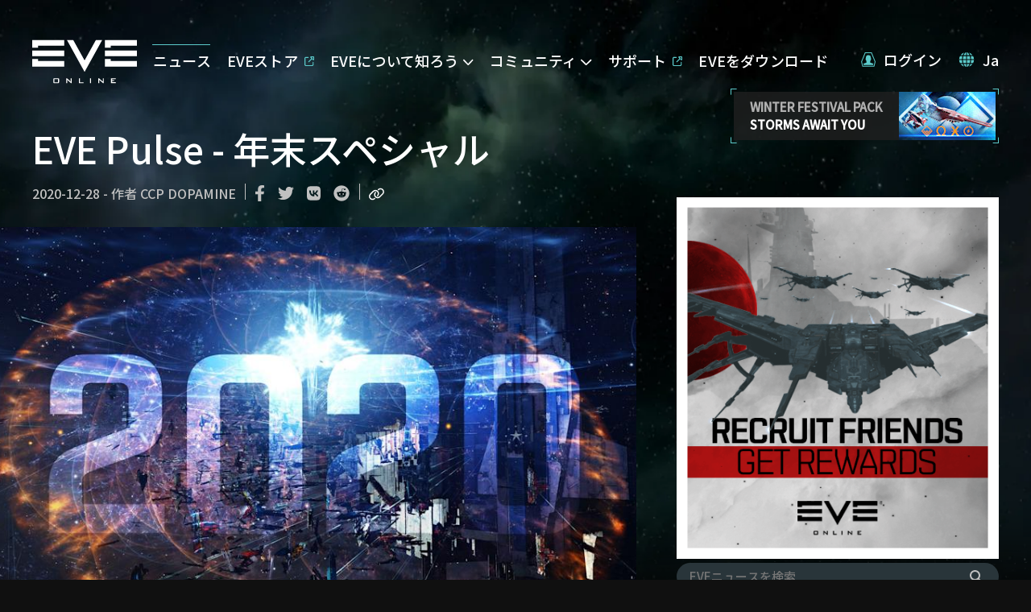

--- FILE ---
content_type: text/html; charset=utf-8
request_url: https://www.eveonline.com/ja/news/view/eve-pulse-end-of-year-special
body_size: 12186
content:
<!doctype html><html lang="ja" itemscope><head><script>dataLayer=[]</script><script>!function(e,t,a,n,c,g,o){e.GoogleAnalyticsObject=c,e.ga=e.ga||function(){(e.ga.q=e.ga.q||[]).push(arguments)},e.ga.l=1*new Date,g=t.createElement(a),o=t.getElementsByTagName(a)[0],g.async=1,g.src="https://www.google-analytics.com/analytics.js",o.parentNode.insertBefore(g,o)}(window,document,"script",0,"ga"),ga("create","UA-45583206-1","auto"),ga((function(e){window.gaClientId=e.get("clientId")}))</script><script>window.signupPersonalization=!1</script><script type="text/javascript">!function(e,a,t,c,n,m,r){e.ym=e.ym||function(){(e.ym.a=e.ym.a||[]).push(arguments)},e.ym.l=1*new Date,m=a.createElement(t),r=a.getElementsByTagName(t)[0],m.async=1,m.src="https://mc.yandex.ru/metrika/tag.js",r.parentNode.insertBefore(m,r)}(window,document,"script"),ym(56010025,"init",{clickmap:!0,trackLinks:!0,accurateTrackBounce:!0,webvisor:!0,ecommerce:"dataLayer"})</script><noscript><div><img src="https://mc.yandex.ru/watch/56010025" style="position:absolute;left:-9999px" alt=""/></div></noscript><meta charset="utf-8"><title data-rh="true">EVE Pulse - 年末スペシャル | EVE Online</title><meta data-rh="true" property="og:type" content="game"/><meta data-rh="true" property="og:url" content="https://www.eveonline.com/ja/news/view/eve-pulse-end-of-year-special"/><meta data-rh="true" property="og:site_name" content="EVE Online"/><meta data-rh="true" itemprop="name" content="EVE Pulse - 年末スペシャル | EVE Online"/><meta data-rh="true" property="og:title" content="EVE Pulse - 年末スペシャル | EVE Online"/><meta data-rh="true" name="description" content="EVE Onlineの2020年ハイライトを振り返ろう"/><meta data-rh="true" itemprop="description" content="EVE Onlineの2020年ハイライトを振り返ろう"/><meta data-rh="true" property="og:description" content="EVE Onlineの2020年ハイライトを振り返ろう"/><meta data-rh="true" itemprop="image" content="https://images.ctfassets.net/7lhcm73ukv5p/luRFvneaAzmKVUe5jw6h4/862d8455a1ec9e3118fb5d29c28498db/Screenshot_4k.jpg?fm=jpg&amp;w=1200&amp;h=630&amp;fit=fill"/><meta data-rh="true" property="og:image" content="https://images.ctfassets.net/7lhcm73ukv5p/luRFvneaAzmKVUe5jw6h4/862d8455a1ec9e3118fb5d29c28498db/Screenshot_4k.jpg?fm=jpg&amp;w=1200&amp;h=630&amp;fit=fill"/><meta data-rh="true" property="og:image:width" content="1200"/><meta data-rh="true" property="og:image:height" content="630"/><meta data-rh="true" name="twitter:card" content="summary_large_image"/><meta data-rh="true" name="article:published_time" content="2020-12-28T15:00:00.000Z"/><meta data-rh="true" name="article:modified_time" content="2021-03-15T19:57:26.316Z"/><link data-rh="true" rel="canonical" href="https://www.eveonline.com/ja/news/view/eve-pulse-end-of-year-special"/><link data-rh="true" rel="alternate" hrefLang="en" href="https://www.eveonline.com/news/view/eve-pulse-end-of-year-special"/><link data-rh="true" rel="alternate" hrefLang="fr" href="https://www.eveonline.com/fr/news/view/eve-pulse-end-of-year-special"/><link data-rh="true" rel="alternate" hrefLang="de" href="https://www.eveonline.com/de/news/view/eve-pulse-end-of-year-special"/><link data-rh="true" rel="alternate" hrefLang="ru" href="https://www.eveonline.com/ru/news/view/eve-pulse-end-of-year-special"/><link data-rh="true" rel="alternate" hrefLang="ja" href="https://www.eveonline.com/ja/news/view/eve-pulse-end-of-year-special"/><link data-rh="true" rel="alternate" hrefLang="ko" href="https://www.eveonline.com/ko/news/view/eve-pulse-end-of-year-special"/><link data-rh="true" rel="alternate" hrefLang="es" href="https://www.eveonline.com/es/news/view/eve-pulse-end-of-year-special"/><link data-rh="true" rel="alternate" hrefLang="zh" href="https://www.eveonline.com/zh/news/view/eve-pulse-end-of-year-special"/><script data-rh="true" type="application/ld+json">
        {
            "@context": "http://schema.org",
            "@graph": [
                {
                    "@type": "NewsArticle",
                    "mainEntityOfPage": {
                        "@type": "WebPage",
                        "@id": "https://www.eveonline.com/news/view/eve-pulse-end-of-year-special"
                    },
                    "headline": "EVE Pulse - 年末スペシャル",
                    "image": ["https://images.ctfassets.net/7lhcm73ukv5p/luRFvneaAzmKVUe5jw6h4/862d8455a1ec9e3118fb5d29c28498db/Screenshot_4k.jpg"],
                    "datePublished": "2020-12-28T15:00:00.000Z",
                    "dateModified": "2021-03-15T19:57:26.316Z",
                    "author": {
                        "@type": "Person",
                        "name": "CCP Dopamine"
                    },
                    "publisher": {
                        "@type": "Organization",
                        "name": "CCP Games",
                        "logo": {
                            "@type": "ImageObject",
                            "url": "https://web.ccpgamescdn.com/eveonlineassets/eveonline.png"
                        }
                    }
                },
                {
                    "@type": "BreadcrumbList",
                    "itemListElement": [{
                        "@type": "ListItem",
                        "position": 1,
                        "name": "EVE Online",
                        "item": "https://www.eveonline.com"
                    },{
                        "@type": "ListItem",
                        "position": 2,
                        "name": "News",
                        "item": "https://www.eveonline.com/news"
                    },{
                        "@type": "ListItem",
                        "position": 3,
                        "name": "EVE Pulse - 年末スペシャル"
                    }]
                }
            ]
        }</script><meta name="color-scheme" content="dark"><meta name="viewport" content="width=device-width,initial-scale=1,minimum-scale=1,shrink-to-fit=no"><meta name="google-site-verification" content="V1MFuRc641J_fa6mTQ4WhHLYR5MLgLHIev1NE3huoFg"/><meta name="yandex-verification" content="251f308bcdbdadc2"/><meta name="googlebot" content="index, follow, max-snippet:-1, max-image-preview:large, max-video-preview:-1"/><meta property="fb:admins" content="336200018,1245262884"/><script>!function(e){"use strict";function s(s){if(s){var t=e.documentElement;t.classList?t.classList.add("webp"):t.className+=" webp",window.sessionStorage.setItem("webpSupport",!0)}}!function(e){if(window.sessionStorage&&window.sessionStorage.getItem("webpSupport"))s(!0);else{var t=new Image;t.onload=t.onerror=function(){e(2===t.height)},t.src="[data-uri]"}}(s)}(document)</script><link rel="alternate" type="application/rss+xml" title="EVE News RSS Feed" href="https://www.eveonline.com/rss"><link rel="preconnect" href="https://www.google-analytics.com" crossorigin="anonymous"><link rel="preconnect" href="https://www.googletagmanager.com" crossorigin="anonymous"><link rel="preconnect" href="https://consent.cookiebot.com" crossorigin="anonymous"><link rel="preconnect" href="https://consentcdn.cookiebot.com" crossorigin="anonymous"><link rel="preconnect" href="https://mc.yandex.ru" crossorigin="anonymous"><link rel="preconnect" href="https://web.ccpgamescdn.com" crossorigin="anonymous"><link rel="preload" href="https://web.ccpgamescdn.com/aws/webfonts/shentox/webfonts-2.0/Shentox-SemiBold.woff2" as="font" type="font/woff2" crossorigin="anonymous"><link rel="preload" href="https://web.ccpgamescdn.com/aws/webfonts/shentox/webfonts-2.0/Shentox-Medium.woff2" as="font" type="font/woff2" crossorigin="anonymous"><link rel="preload" href="https://web.ccpgamescdn.com/aws/webfonts/shentox/webfonts-2.0/Shentox-Light.woff2" as="font" type="font/woff2" crossorigin="anonymous"><link rel="preload" href="https://web.ccpgamescdn.com/aws/webfonts/shentox/webfonts-2.0/Shentox-Regular.woff2" as="font" type="font/woff2" crossorigin="anonymous"><style>@font-face{font-family:Shentox;font-display:swap;src:url(https://web.ccpgamescdn.com/aws/webfonts/shentox/webfonts-2.0/Shentox-SemiBold.woff2) format('woff2'),url(https://web.ccpgamescdn.com/aws/webfonts/shentox/webfonts-2.0/Shentox-SemiBold.woff) format('woff');font-weight:600;font-style:normal}@font-face{font-family:Shentox;font-display:swap;src:url(https://web.ccpgamescdn.com/aws/webfonts/shentox/webfonts-2.0/Shentox-Medium.woff2) format('woff2'),url(https://web.ccpgamescdn.com/aws/webfonts/shentox/webfonts-2.0/Shentox-Medium.woff) format('woff');font-weight:500;font-style:normal}@font-face{font-family:Shentox;font-display:swap;src:url(https://web.ccpgamescdn.com/aws/webfonts/shentox/webfonts-2.0/Shentox-Regular.woff2) format('woff2'),url(https://web.ccpgamescdn.com/aws/webfonts/shentox/webfonts-2.0/Shentox-Regular.woff) format('woff');font-weight:400;font-style:normal}@font-face{font-family:Shentox;font-display:swap;src:url(https://web.ccpgamescdn.com/aws/webfonts/shentox/webfonts-2.0/Shentox-Light.woff2) format('woff2'),url(https://web.ccpgamescdn.com/aws/webfonts/shentox/webfonts-2.0/Shentox-Light.woff) format('woff');font-weight:300;font-style:normal}@font-face{font-family:Rogan;font-display:swap;src:url(https://web.ccpgamescdn.com/aws/webfonts/shentox/webfonts-2.0/Rogan-SemiBold.woff2) format('woff2'),url(https://web.ccpgamescdn.com/aws/webfonts/shentox/webfonts-2.0/Rogan-SemiBold.woff) format('woff');font-weight:600;font-style:normal}@font-face{font-family:Rogan;font-display:swap;src:url(https://web.ccpgamescdn.com/aws/webfonts/shentox/webfonts-2.0/Rogan-Light.woff2) format('woff2'),url(https://web.ccpgamescdn.com/aws/webfonts/shentox/webfonts-2.0/Rogan-Light.woff) format('woff');font-weight:300;font-style:normal}@font-face{font-family:Rogan;font-display:swap;src:url(https://web.ccpgamescdn.com/aws/webfonts/shentox/webfonts-2.0/Rogan-Medium.woff2) format('woff2'),url(https://web.ccpgamescdn.com/aws/webfonts/shentox/webfonts-2.0/Rogan-Medium.woff) format('woff');font-weight:500;font-style:normal}@font-face{font-family:Rogan;font-display:swap;src:url(https://web.ccpgamescdn.com/aws/webfonts/shentox/webfonts-2.0/Rogan-Regular.woff2) format('woff2'),url(https://web.ccpgamescdn.com/aws/webfonts/shentox/webfonts-2.0/Rogan-Regular.woff) format('woff');font-weight:400;font-style:normal}</style><style data-styled="fxDDAl eZsQyb iwQzVe jGSGTM" data-styled-version="4.4.1">
/* sc-component-id: BackgroundImage__Bg-sc-xkyflv-0 */
.fxDDAl{-webkit-animation-name:fadeIn;animation-name:fadeIn;-webkit-animation-duration:2s;animation-duration:2s;-webkit-animation-iteration-count:1;animation-iteration-count:1;background-image:url(https://images.ctfassets.net/7lhcm73ukv5p/1mv6Tg8PUsMWyGauWckSOo/5be5f00d5fb6d445f420b7a1c669fd26/star-bg.jpg?w=2400&q=75);} @media only screen and (max-width:1920px){.fxDDAl{background-image:url(https://images.ctfassets.net/7lhcm73ukv5p/1mv6Tg8PUsMWyGauWckSOo/5be5f00d5fb6d445f420b7a1c669fd26/star-bg.jpg?w=1920&q=75);}} @media only screen and (max-width:1700px){.fxDDAl{background-image:url(https://images.ctfassets.net/7lhcm73ukv5p/1mv6Tg8PUsMWyGauWckSOo/5be5f00d5fb6d445f420b7a1c669fd26/star-bg.jpg?w=1700&q=75);}} @media only screen and (max-width:1500px){.fxDDAl{background-image:url(https://images.ctfassets.net/7lhcm73ukv5p/1mv6Tg8PUsMWyGauWckSOo/5be5f00d5fb6d445f420b7a1c669fd26/star-bg.jpg?w=1500&q=75);}} @media only screen and (max-width:1300px){.fxDDAl{background-image:url(https://images.ctfassets.net/7lhcm73ukv5p/1mv6Tg8PUsMWyGauWckSOo/5be5f00d5fb6d445f420b7a1c669fd26/star-bg.jpg?w=1300&q=75);}} @media only screen and (max-width:1100px){.fxDDAl{background-image:url(https://images.ctfassets.net/7lhcm73ukv5p/1mv6Tg8PUsMWyGauWckSOo/5be5f00d5fb6d445f420b7a1c669fd26/star-bg.jpg?w=1100&q=75);}} @media only screen and (max-width:900px){.fxDDAl{background-image:url(https://images.ctfassets.net/7lhcm73ukv5p/1mv6Tg8PUsMWyGauWckSOo/5be5f00d5fb6d445f420b7a1c669fd26/star-bg.jpg?w=900&q=75);}} @media only screen and (max-width:700px){.fxDDAl{background-image:url(https://images.ctfassets.net/7lhcm73ukv5p/1mv6Tg8PUsMWyGauWckSOo/5be5f00d5fb6d445f420b7a1c669fd26/star-bg.jpg?w=700&q=75);}} @media only screen and (max-width:500px){.fxDDAl{background-image:url(https://images.ctfassets.net/7lhcm73ukv5p/1mv6Tg8PUsMWyGauWckSOo/5be5f00d5fb6d445f420b7a1c669fd26/star-bg.jpg?w=500&q=75);}} @media only screen and (max-width:300px){.fxDDAl{background-image:url(https://images.ctfassets.net/7lhcm73ukv5p/1mv6Tg8PUsMWyGauWckSOo/5be5f00d5fb6d445f420b7a1c669fd26/star-bg.jpg?w=300&q=75);}} html.webp .fxDDAl{background-image:url(https://images.ctfassets.net/7lhcm73ukv5p/1mv6Tg8PUsMWyGauWckSOo/5be5f00d5fb6d445f420b7a1c669fd26/star-bg.jpg?w=2400&q=75&fm=webp);} @media only screen and (max-width:1920){html.webp .fxDDAl{background-image:url(https://images.ctfassets.net/7lhcm73ukv5p/1mv6Tg8PUsMWyGauWckSOo/5be5f00d5fb6d445f420b7a1c669fd26/star-bg.jpg?w=1920&q=75&fm=webp);}} @media only screen and (max-width:1700px){html.webp .fxDDAl{background-image:url(https://images.ctfassets.net/7lhcm73ukv5p/1mv6Tg8PUsMWyGauWckSOo/5be5f00d5fb6d445f420b7a1c669fd26/star-bg.jpg?w=1700&q=75&fm=webp);}} @media only screen and (max-width:1500px){html.webp .fxDDAl{background-image:url(https://images.ctfassets.net/7lhcm73ukv5p/1mv6Tg8PUsMWyGauWckSOo/5be5f00d5fb6d445f420b7a1c669fd26/star-bg.jpg?w=1500&q=75&fm=webp);}} @media only screen and (max-width:1300px){html.webp .fxDDAl{background-image:url(https://images.ctfassets.net/7lhcm73ukv5p/1mv6Tg8PUsMWyGauWckSOo/5be5f00d5fb6d445f420b7a1c669fd26/star-bg.jpg?w=1300&q=75&fm=webp);}} @media only screen and (max-width:1100px){html.webp .fxDDAl{background-image:url(https://images.ctfassets.net/7lhcm73ukv5p/1mv6Tg8PUsMWyGauWckSOo/5be5f00d5fb6d445f420b7a1c669fd26/star-bg.jpg?w=1100&q=75&fm=webp);}} @media only screen and (max-width:900px){html.webp .fxDDAl{background-image:url(https://images.ctfassets.net/7lhcm73ukv5p/1mv6Tg8PUsMWyGauWckSOo/5be5f00d5fb6d445f420b7a1c669fd26/star-bg.jpg?w=900&q=75&fm=webp);}} @media only screen and (max-width:700px){html.webp .fxDDAl{background-image:url(https://images.ctfassets.net/7lhcm73ukv5p/1mv6Tg8PUsMWyGauWckSOo/5be5f00d5fb6d445f420b7a1c669fd26/star-bg.jpg?w=700&q=75&fm=webp);}} @media only screen and (max-width:500px){html.webp .fxDDAl{background-image:url(https://images.ctfassets.net/7lhcm73ukv5p/1mv6Tg8PUsMWyGauWckSOo/5be5f00d5fb6d445f420b7a1c669fd26/star-bg.jpg?w=500&q=75&fm=webp);}} @media only screen and (max-width:300px){html.webp .fxDDAl{background-image:url(https://images.ctfassets.net/7lhcm73ukv5p/1mv6Tg8PUsMWyGauWckSOo/5be5f00d5fb6d445f420b7a1c669fd26/star-bg.jpg?w=300&q=75&fm=webp);}} @-webkit-keyframes fadeIn{0%{opacity:0;}20%{opacity:0;}60%{opacity:1;}100%{opacity:1;}} @keyframes fadeIn{0%{opacity:0;}20%{opacity:0;}60%{opacity:1;}100%{opacity:1;}}.eZsQyb{background-repeat:no-repeat;background-size:cover;background-position:center center;-webkit-animation-name:fadeIn;animation-name:fadeIn;-webkit-animation-duration:2s;animation-duration:2s;-webkit-animation-iteration-count:1;animation-iteration-count:1;background-image:url(https://images.ctfassets.net/7lhcm73ukv5p/3kBbL40e9KAKPMlM27jqRw/670eb7dd8cd76eab700ec8445373dd2c/news_detail_background.jpg?w=2400&q=75);} @media only screen and (max-width:1920px){.eZsQyb{background-image:url(https://images.ctfassets.net/7lhcm73ukv5p/3kBbL40e9KAKPMlM27jqRw/670eb7dd8cd76eab700ec8445373dd2c/news_detail_background.jpg?w=1920&q=75);}} @media only screen and (max-width:1700px){.eZsQyb{background-image:url(https://images.ctfassets.net/7lhcm73ukv5p/3kBbL40e9KAKPMlM27jqRw/670eb7dd8cd76eab700ec8445373dd2c/news_detail_background.jpg?w=1700&q=75);}} @media only screen and (max-width:1500px){.eZsQyb{background-image:url(https://images.ctfassets.net/7lhcm73ukv5p/3kBbL40e9KAKPMlM27jqRw/670eb7dd8cd76eab700ec8445373dd2c/news_detail_background.jpg?w=1500&q=75);}} @media only screen and (max-width:1300px){.eZsQyb{background-image:url(https://images.ctfassets.net/7lhcm73ukv5p/3kBbL40e9KAKPMlM27jqRw/670eb7dd8cd76eab700ec8445373dd2c/news_detail_background.jpg?w=1300&q=75);}} @media only screen and (max-width:1100px){.eZsQyb{background-image:url(https://images.ctfassets.net/7lhcm73ukv5p/3kBbL40e9KAKPMlM27jqRw/670eb7dd8cd76eab700ec8445373dd2c/news_detail_background.jpg?w=1100&q=75);}} @media only screen and (max-width:900px){.eZsQyb{background-image:url(https://images.ctfassets.net/7lhcm73ukv5p/3kBbL40e9KAKPMlM27jqRw/670eb7dd8cd76eab700ec8445373dd2c/news_detail_background.jpg?w=900&q=75);}} @media only screen and (max-width:700px){.eZsQyb{background-image:url(https://images.ctfassets.net/7lhcm73ukv5p/3kBbL40e9KAKPMlM27jqRw/670eb7dd8cd76eab700ec8445373dd2c/news_detail_background.jpg?w=700&q=75);}} @media only screen and (max-width:500px){.eZsQyb{background-image:url(https://images.ctfassets.net/7lhcm73ukv5p/3kBbL40e9KAKPMlM27jqRw/670eb7dd8cd76eab700ec8445373dd2c/news_detail_background.jpg?w=500&q=75);}} @media only screen and (max-width:300px){.eZsQyb{background-image:url(https://images.ctfassets.net/7lhcm73ukv5p/3kBbL40e9KAKPMlM27jqRw/670eb7dd8cd76eab700ec8445373dd2c/news_detail_background.jpg?w=300&q=75);}} html.webp .eZsQyb{background-image:url(https://images.ctfassets.net/7lhcm73ukv5p/3kBbL40e9KAKPMlM27jqRw/670eb7dd8cd76eab700ec8445373dd2c/news_detail_background.jpg?w=2400&q=75&fm=webp);} @media only screen and (max-width:1920){html.webp .eZsQyb{background-image:url(https://images.ctfassets.net/7lhcm73ukv5p/3kBbL40e9KAKPMlM27jqRw/670eb7dd8cd76eab700ec8445373dd2c/news_detail_background.jpg?w=1920&q=75&fm=webp);}} @media only screen and (max-width:1700px){html.webp .eZsQyb{background-image:url(https://images.ctfassets.net/7lhcm73ukv5p/3kBbL40e9KAKPMlM27jqRw/670eb7dd8cd76eab700ec8445373dd2c/news_detail_background.jpg?w=1700&q=75&fm=webp);}} @media only screen and (max-width:1500px){html.webp .eZsQyb{background-image:url(https://images.ctfassets.net/7lhcm73ukv5p/3kBbL40e9KAKPMlM27jqRw/670eb7dd8cd76eab700ec8445373dd2c/news_detail_background.jpg?w=1500&q=75&fm=webp);}} @media only screen and (max-width:1300px){html.webp .eZsQyb{background-image:url(https://images.ctfassets.net/7lhcm73ukv5p/3kBbL40e9KAKPMlM27jqRw/670eb7dd8cd76eab700ec8445373dd2c/news_detail_background.jpg?w=1300&q=75&fm=webp);}} @media only screen and (max-width:1100px){html.webp .eZsQyb{background-image:url(https://images.ctfassets.net/7lhcm73ukv5p/3kBbL40e9KAKPMlM27jqRw/670eb7dd8cd76eab700ec8445373dd2c/news_detail_background.jpg?w=1100&q=75&fm=webp);}} @media only screen and (max-width:900px){html.webp .eZsQyb{background-image:url(https://images.ctfassets.net/7lhcm73ukv5p/3kBbL40e9KAKPMlM27jqRw/670eb7dd8cd76eab700ec8445373dd2c/news_detail_background.jpg?w=900&q=75&fm=webp);}} @media only screen and (max-width:700px){html.webp .eZsQyb{background-image:url(https://images.ctfassets.net/7lhcm73ukv5p/3kBbL40e9KAKPMlM27jqRw/670eb7dd8cd76eab700ec8445373dd2c/news_detail_background.jpg?w=700&q=75&fm=webp);}} @media only screen and (max-width:500px){html.webp .eZsQyb{background-image:url(https://images.ctfassets.net/7lhcm73ukv5p/3kBbL40e9KAKPMlM27jqRw/670eb7dd8cd76eab700ec8445373dd2c/news_detail_background.jpg?w=500&q=75&fm=webp);}} @media only screen and (max-width:300px){html.webp .eZsQyb{background-image:url(https://images.ctfassets.net/7lhcm73ukv5p/3kBbL40e9KAKPMlM27jqRw/670eb7dd8cd76eab700ec8445373dd2c/news_detail_background.jpg?w=300&q=75&fm=webp);}} @-webkit-keyframes fadeIn{0%{opacity:0;}20%{opacity:0;}60%{opacity:1;}100%{opacity:1;}} @keyframes fadeIn{0%{opacity:0;}20%{opacity:0;}60%{opacity:1;}100%{opacity:1;}}
/* sc-component-id: Typography__DynamicComponent-sc-1bolua0-0 */
.iwQzVe{font-size:36px;font-weight:500;text-transform:unset;line-height:1.06;} @media (min-width:480px){.iwQzVe{font-size:calc(0.012371134020618556 * 100vw + 30.061855670103093px);}} @media (min-width:1450px){.iwQzVe{font-size:48px;}}.jGSGTM{font-size:26px;font-weight:500;text-transform:uppercase;line-height:1.08;} @media (min-width:480px){.jGSGTM{font-size:calc(0.010309278350515464 * 100vw + 21.051546391752577px);}} @media (min-width:1450px){.jGSGTM{font-size:36px;}}</style><style data-emotion="mantine "></style><link href="/static/css/npm-react-image-lightbox.67368503.chunk.css" rel="stylesheet"><link href="/static/css/main.43ca18cf.chunk.css" rel="stylesheet"></head><body><script>window.REDUX_STATE={"localize":{"languages":[],"translations":{},"options":{"renderToStaticMarkup":false,"renderInnerHtml":false,"ignoreTranslateChildren":false,"defaultLanguage":"","onMissingTranslation":function(e){e.translationId,e.languageCode;return"Missing translationId: ${ translationId } for language: ${ languageCode }"}}},"pages":{"home":{"hasContent":false},"hasContent":false,"isFetching":false,"article":undefined},"language":"ja","navigation":{"show":true,"mobileOpen":false,"mobileAccountOpen":false},"location":{"pathname":"\u002Fja\u002Fnews\u002Fview\u002Feve-pulse-end-of-year-special","type":"PAGE","payload":{"lang":"ja","page":"news","subpage":"view","id":"eve-pulse-end-of-year-special","subid":undefined},"prev":{"pathname":"","type":"","payload":{}},"kind":"load","history":undefined,"hasSSR":true,"routesMap":{"ERROR":{"path":"\u002Ferror"},"PAGE":{"path":"\u002F:lang(|en|de|fr|ru|ja|ko|es|zh)?\u002F:page?\u002F:subpage?\u002F:id?\u002F:subid?","thunk":async function(e,t){const{payload:{lang:n,page:r,subpage:a,id:o}}=t().location;let i=Object(bi.a)(t()),s=n;const l=Object(bi.b)();if(null!=n&&-1!==l.indexOf(n)||(s="en"),s!==i&&(e((e=>({type:"LANGUAGE_CHANGE",payload:e}))(s)),i=s),"en"===n)return e(Object(Ja.redirect)(Object(Ts.e)(r,a,o)));const c=function(e,t){const n=e||"home",r=no.a[n];if(r)return t&&r.children?r.children:r}(r,a);if(!c)return console.log("dispatch not found in actions.js"),e(Object(Ts.h)());if(c.disabled)return e(Object(Ts.h)());if("home"===r)return e("en"===s?Object(Ja.redirect)(Object(Ts.e)()):Object(Ja.redirect)(Object(Ts.e)(void 0,void 0,void 0,s)));if(c.redirect){const t=c.redirect;return t.payload.lang=i,e(Object(Ja.redirect)(t))}if(e({type:"HIDE_NAVIGATION",payload:c.hideMenu}),c.populate){const o=await c.populate(e,t,i);if(o&&o.payload&&o.payload.page&&Object(Ds.c)(o.payload.page)&&a)return e(Object(Ja.redirect)(Object(Ts.e)(r,null,null,n)))}switch(c.id){case"store":case"callback":case"login":break;default:e(Object(Ts.i)())}}}}},"auth":{"isLoggedIn":false,"isLoggingIn":false}}</script><script>window.APOLLO_STATE={"ROOT_QUERY":{"__typename":"Query","sectionCollection({\"limit\":20,\"locale\":\"ja\",\"preview\":false,\"where\":{\"identifier\":\"twitch-stream-widget\"}})":{"__typename":"SectionCollection","items":[]},"sectionCollection({\"limit\":20,\"locale\":\"ja\",\"preview\":false,\"where\":{\"identifier\":\"footer\"}})":{"__typename":"SectionCollection","items":[{"__typename":"Section","name":"Footer","sys":{"__ref":"Sys:6CYsNLR3hb071Z2uei68rC"},"headline":"EVE Onlineをフォロー","teaser":". ","body":null,"buttonText":null,"buttonUrl":null,"template":null,"videoId":null,"backgroundImage":null,"imageFile":null,"theme":null,"identifier":"footer","contentCollection({\"limit\":20})":{"__typename":"SectionContentCollection","total":4,"items":[{"__typename":"Content","name":"Footer Content 1","sys":{"__ref":"Sys:41m44JCpIu3teu1nZv0GAp"},"headline":"EVE Onlineをプレイ","body":"\u003Cul\u003E\n  \u003Cli\u003EEVE Onlineをプレイ\u003C\u002Fli\u003E\n  \u003Cli\u003E\u003Ca href=\"\u002Fsignup\" target=\"_blank\"\u003E無料プレイ\u003C\u002Fa\u003E\u003C\u002Fli\u003E\n  \u003Cli\u003E\u003Ca href=\"\u002Fdownload\"\u003Eゲームをダウンロード\u003C\u002Fa\u003E\u003C\u002Fli\u003E\n  \u003Cli\u003E\u003Ca href=\"https:\u002F\u002Fstore.eveonline.com\u002F#omega\" target=\"_blank\"\u003Eゲームタイムを追加\u003C\u002Fa\u003E\u003C\u002Fli\u003E\n  \u003Cli\u003E\u003Ca href=\"https:\u002F\u002Fsupport.eveonline.com\u002Fhc\u002Fen-us\u002Farticles\u002F5885219196828-System-Requirements\" target=\"_blank\"\u003Eシステム要件\u003C\u002Fa\u003E\u003C\u002Fli\u003E\n  \u003Cli\u003E\u003Ca href=\"\u002Feve-academy\"\u003E初心者のためのスターターガイド\u003C\u002Fa\u003E\u003C\u002Fli\u003E\n  \u003Cli\u003E\u003Ca href=\"\u002Feve-academy\u002Fexcel-add-in\"\u003EExcel 用 EVE Online アドイン\u003C\u002Fa\u003E\u003C\u002Fli\u003E\n\u003C\u002Ful\u003E","buttonText":null,"buttonUrl":null,"buttonTheme":null,"date":null,"imageFile":null},{"__typename":"Content","name":"Footer Content 2","sys":{"__ref":"Sys:4o8PeJSfSZO41AnOa1bjCY"},"headline":null,"body":"\u003Cul\u003E\u003Cli\u003E登録済みのプレイヤー\u003C\u002Fli\u003E\u003Cli\u003E\u003Ca href=\"https:\u002F\u002Fsecure.eveonline.com\u002Faccount\" target=\"_blank\" rel=\"noopener noreferrer\"\u003Eアカウント管理\u003C\u002Fa\u003E\u003C\u002Fli\u003E\u003Cli\u003E\u003Ca href=\"https:\u002F\u002Fsupport.eveonline.com\u002F\" target=\"_blank\" rel=\"noopener noreferrer\"\u003Eサポート\u003C\u002Fa\u003E\u003C\u002Fli\u003E\u003Cli\u003E\u003Ca href=\"https:\u002F\u002Fcommunity.eveonline.com\u002F\" target=\"_blank\" rel=\"noopener noreferrer\"\u003Eコミュニティ\u003C\u002Fa\u003E\u003C\u002Fli\u003E\u003Cli\u003E\u003Ca href=\"https:\u002F\u002Fforums.eveonline.com\u002F\" target=\"_blank\" rel=\"noopener noreferrer\"\u003Eフォーラム\u003C\u002Fa\u003E\u003C\u002Fli\u003E\u003Cli\u003E\u003Ca href=\"https:\u002F\u002Fdevelopers.eveonline.com\u002F\" target=\"_blank\" rel=\"noopener noreferrer\"\u003Eデベロッパー\u003C\u002Fa\u003E\u003C\u002Fli\u003E\u003Cli\u003E\u003Ca href=\"\u002Frecruit\" data-id=\"a4c097ec\"\u003E友だちを勧誘する\u003C\u002Fa\u003E\u003C\u002Fli\u003E\n\u003Cli\u003E\u003Ca href=\"\u002Freturn\"\u003EEVE Onlineに復帰する\u003C\u002Fa\u003E\u003C\u002Fli\u003E\n  \u003Cli\u003E\u003Ca href=\"\u002Fpartners\"\u003Eパートナーシッププログラム\u003C\u002Fa\u003E\u003C\u002Fli\u003E\n\u003C\u002Ful\u003E","buttonText":null,"buttonUrl":null,"buttonTheme":null,"date":null,"imageFile":null},{"__typename":"Content","name":"Footer Content 3","sys":{"__ref":"Sys:179WqmemY0dx2FRfP9r7Fj"},"headline":null,"body":"\u003Cul\u003E\u003Cli\u003EEVEの世界\u003C\u002Fli\u003E\u003Cli\u003E\u003Ca href=\"https:\u002F\u002Funiverse.eveonline.com\u002F\" target=\"_blank\" rel=\"noopener noreferrer\"\u003EEVEユニバース\u003C\u002Fa\u003E\u003C\u002Fli\u003E\u003Cli\u003E\u003Ca href=\"https:\u002F\u002Fwww.evevalkyrie.com\u002F\" target=\"_blank\" rel=\"noopener noreferrer\"\u003EEVE: Valkyrie\u003C\u002Fa\u003E\u003C\u002Fli\u003E\u003Cli\u003E\u003Ca href=\"https:\u002F\u002Fwww.gunjack.com\" target=\"_blank\" rel=\"noopener noreferrer\"\u003EGunjack\u003C\u002Fa\u003E\u003C\u002Fli\u003E\u003Cli\u003E\u003Ca href=\"https:\u002F\u002Fwww.gunjack2.com\" target=\"_blank\" rel=\"noopener noreferrer\"\u003EGunjack 2\u003C\u002Fa\u003E\u003C\u002Fli\u003E\u003Cli\u003E\u003Ca href=\"https:\u002F\u002Ffanfest.eveonline.com\u002F\" target=\"_blank\" rel=\"noopener noreferrer\"\u003EEVEファンフェス\u003C\u002Fa\u003E\u003C\u002Fli\u003E\u003Cli\u003E\u003Ca href=\"https:\u002F\u002Feveonline-merchandise-store.myshopify.com\" target=\"_blank\" rel=\"noopener noreferrer\"\u003EEVEグッズ\u003C\u002Fa\u003E\u003C\u002Fli\u003E\u003Cli\u003E\u003Ca href=\"https:\u002F\u002Fwww.eveonline.com\u002Fdiscovery\u002F\" target=\"_blank\" rel=\"noopener noreferrer\"\u003Eプロジェクト・ディスカバリー\u003C\u002Fa\u003E\u003C\u002Fli\u003E\u003C\u002Ful\u003E","buttonText":null,"buttonUrl":null,"buttonTheme":null,"date":null,"imageFile":null},{"__typename":"Content","name":"Footer Content 4","sys":{"__ref":"Sys:4ICpIi3SRiTPLxiFO0LSS0"},"headline":null,"body":"\u003Cul\u003E\u003Cli\u003Eサイト情報\u003C\u002Fli\u003E\u003Cli\u003E\u003Ca href=\"https:\u002F\u002Fwww.ccpgames.com\u002Fcompany\u002Fabout\u002F\" target=\"_blank\" rel=\"noopener noreferrer\"\u003ECCPについて\u003C\u002Fa\u003E\u003C\u002Fli\u003E\u003Cli\u003E\u003Ca href=\"https:\u002F\u002Fsupport.eveonline.com\u002Fhc\u002Fja\u002Farticles\u002F8414770561948-EVE-Online-%E3%82%B5%E3%83%BC%E3%83%93%E3%82%B9%E8%A6%8F%E7%B4%84\" target=\"_blank\" rel=\"noopener noreferrer\"\u003Eサービス規約\u003C\u002Fa\u003E\u003C\u002Fli\u003E\u003Cli\u003E\u003Ca href=\"https:\u002F\u002Fwww.ccpgames.com\u002Fprivacy-policy\" target=\"_blank\" rel=\"noopener noreferrer\"\u003Eプライバシーポリシー\u003C\u002Fa\u003E\u003C\u002Fli\u003E\u003Cli\u003E\u003Ca href=\"https:\u002F\u002Fwww.eveonline.com\u002Frss\" target=\"_blank\" rel=\"noopener noreferrer\"\u003ERSSフィード\u003C\u002Fa\u003E\u003C\u002Fli\u003E\u003C\u002Ful\u003E","buttonText":null,"buttonUrl":null,"buttonTheme":null,"date":null,"imageFile":null}]}}]},"page({\"id\":\"3mtu854CmybqjgenaEpQMP\",\"locale\":\"ja\",\"preview\":false})":{"__typename":"Page","siteName":"News","slug":"news","metaTitle":"EVE Onlineニュース - アップデート、ブログ、イベント、パッチノートなど盛りだくさん","metaDescription":"No.1のスペースMMO、EVE Onlineの最新ニュース、アップデート、イベント、開発状況を完全に把握しておこう！","metaImage":{"__typename":"Asset","url":"https:\u002F\u002Fimages.ctfassets.net\u002F7lhcm73ukv5p\u002F6pRhxo9YAxTzjmFZWsjxWX\u002F44fa0a2e78671aa19e3af66f6d84db2e\u002Feve-news-meta-image_jp.jpg"},"pageBackground":null,"body":null,"config":{"pageType":"single"},"sectionsCollection({\"limit\":20})":{"__typename":"PageSectionsCollection","total":5,"items":[{"__typename":"Section","name":"EVE News - Patch Notes Featured (Featured Carousel)","headline":"主なアップデート","teaser":null,"body":null,"buttonText":null,"buttonUrl":null,"template":null,"videoId":null,"backgroundImage":null,"imageFile":null,"theme":null,"identifier":"news-page-patch-notes-carousel","sys":{"__typename":"Sys","publishedVersion":470},"contentCollection({\"limit\":10})":{"__typename":"SectionContentCollection","total":4,"items":[{"__typename":"Content","name":"EVE News carousel - The Catalyst expansion is here","headline":"Sparking a new resource rush in New Eden.","body":"### The Catalyst expansion is here\nThe Catalyst expansion is here, introducing a new ore, new ships, the 2D map, a new epic arc, and much more. Learn about the new updates, a very special live stream from inside a volcano, a Discord Quest and how to claim the latest offers, rewards, free gifts, and more.","buttonText":"LEARN MORE","buttonUrl":"https:\u002F\u002Fwww.eveonline.com\u002Fnews\u002Fview\u002Fthe-catalyst-expansion-is-here","buttonTheme":null,"date":null,"imageFile":{"__typename":"Asset","url":"https:\u002F\u002Fimages.ctfassets.net\u002F7lhcm73ukv5p\u002F3YePGK57SVsl1rlJ7fxHRY\u002F3f48304f1a2c540875649b627d52ae7e\u002F9_16_1920x1080.jpg","description":"","width":1920,"height":1080}},{"__typename":"Content","name":"EVE News Carosuel - Scope 101","headline":"PanFam Collapse in R-AG7W","body":"### The Scope\n\nThe Imperium launch an assault on Pandemic Horde's capital system of R-AG7W as Gobbins steps down as alliance leader. Alla Kondur reports for the Scope.","buttonText":"WATCH NOW","buttonUrl":"https:\u002F\u002Fyoutu.be\u002FXO5r1v6FvYc","buttonTheme":null,"date":null,"imageFile":{"__typename":"Asset","url":"https:\u002F\u002Fimages.ctfassets.net\u002F7lhcm73ukv5p\u002F7mY66PP3yZWyIYf7BbTHDD\u002F3ec6d39dd90be643251b49c69b9367ff\u002FThumb.jpg","description":"","width":1920,"height":1080}},{"__typename":"Content","name":"EVE News carousel -  In focus 2 - News ships","headline":"Learn all about the 2D map, carrier updates, and new ships.","body":"### Catalyst in Focus: New Ships and More \n\nThis In Focus blog dives deep into the new ships being introduced in the Catalyst expansion, as well as the 2D map and some exciting changes coming to carriers.","buttonText":"LEARN MORE","buttonUrl":"https:\u002F\u002Fwww.eveonline.com\u002Fnews\u002Fview\u002Fcatalyst-in-focus-new-ships-and-more","buttonTheme":null,"date":null,"imageFile":{"__typename":"Asset","url":"https:\u002F\u002Fimages.ctfassets.net\u002F7lhcm73ukv5p\u002F7mbZ2g9V3UzAQqZnXHOqi\u002F5a703fb26000d5200b65da3b5e8e9956\u002FExtraAssets-ForBlog-Post-NoCopy_1920x1080.jpg","description":"","width":1920,"height":1080}},{"__typename":"Content","name":"EVE News - Catalyst In Focus - Mining in Focus: New Ore & More","headline":"Mining becomes increasingly dynamic, rewarding & contested.","body":"### Mining in Focus: New Ore & More\n\nWith the Catalyst expansion, coming on 18 November, mining is becoming increasingly dynamic, rewarding, and fiercely contested, with the introduction of a valuable new ore. This blog digs deeper into the updates, upgrades, and overhauls coming to New Eden’s mining industry.\n","buttonText":"LEARN MORE","buttonUrl":"https:\u002F\u002Fwww.eveonline.com\u002Fnews\u002Fview\u002Fmining-in-focus-new-ore-and-more","buttonTheme":null,"date":"2025-11-04T11:00:00.000Z","imageFile":{"__typename":"Asset","url":"https:\u002F\u002Fimages.ctfassets.net\u002F7lhcm73ukv5p\u002F2bwn4VV1qiw5Y6EeBz3E4Q\u002F08ab80828c1604ce638813b3b65f2236\u002FExtraAssets-ForBlog_Post_NoCopy_1920x1080__1_.jpg","description":"","width":1920,"height":1080}}]}},{"__typename":"Section","name":"EVE News - Page Header","headline":"EVE Onlineニュース","teaser":"アップデート、ブログ、イベント、パッチノートなど盛りだくさん","body":"アップデート、ブログ、イベント、パッチノートなど盛りだくさん","buttonText":null,"buttonUrl":null,"template":null,"videoId":null,"backgroundImage":null,"imageFile":{"__typename":"Asset","url":"https:\u002F\u002Fimages.ctfassets.net\u002F7lhcm73ukv5p\u002F68YBGWYEpcvrgSkO7atGwn\u002Fb6507f9999d3815631a360e0e9c3ed06\u002FEVE_Updates_Header_1920x701.jpg","description":"","width":1920,"height":701},"theme":null,"identifier":"news-page-header","sys":{"__typename":"Sys","publishedVersion":170},"contentCollection({\"limit\":10})":{"__typename":"SectionContentCollection","total":0,"items":[]}},{"__typename":"Section","name":"EVE News - Page Footer","headline":"PLEXを購入して、リッチになろう","teaser":"EVEで高額売却","body":null,"buttonText":"今すぐ購入","buttonUrl":"https:\u002F\u002Fstore.eveonline.com\u002F#plex","template":null,"videoId":null,"backgroundImage":null,"imageFile":{"__typename":"Asset","url":"https:\u002F\u002Fimages.ctfassets.net\u002F7lhcm73ukv5p\u002F3NfcBBAG2I6i5p98MvMUJk\u002Fbcfd1eb23666b69b507efd4100b96c0b\u002Fbottom_plex.jpg","description":null,"width":1920,"height":1080},"theme":"Yellow","identifier":"news-page-footer","sys":{"__typename":"Sys","publishedVersion":69},"contentCollection({\"limit\":10})":{"__typename":"SectionContentCollection","total":0,"items":[]}},{"__typename":"Section","name":"EVE News - Essential Posts","headline":"重要な投稿","teaser":null,"body":null,"buttonText":null,"buttonUrl":null,"template":null,"videoId":null,"backgroundImage":null,"imageFile":null,"theme":null,"identifier":"news-featured-posts","sys":{"__typename":"Sys","publishedVersion":568},"contentCollection({\"limit\":10})":{"__typename":"SectionContentCollection","total":5,"items":[{"__typename":"Article"},{"__typename":"Article"},{"__typename":"Article"},{"__typename":"Article"},{"__typename":"Article"}]}},null]}},"sharedItems({\"id\":\"4Risc0ZjvdrQr6NK7cXFSQ\",\"locale\":\"ja\",\"preview\":false})":{"__typename":"SharedItems","name":"Tags list for news","contentItemCollection({\"limit\":40,\"locale\":\"ja\"})":{"__typename":"SharedItemsContentItemCollection","total":19,"items":[{"__typename":"Content","name":"in-game-events","headline":"ゲーム内イベント"},{"__typename":"Content","name":"patch-notes","headline":"パッチノート"},{"__typename":"Content","name":"expansion","headline":"拡張"},{"__typename":"Content","name":"ccptv","headline":"CCPTV"},{"__typename":"Content","name":"monthly-economic-reports","headline":"月例経済レポート"},{"__typename":"Content","name":"balance-changes","headline":"残高変更"},{"__typename":"Content","name":"the-scope","headline":"スコープ"},{"__typename":"Content","name":"pvp","headline":"PvP"},{"__typename":"Content","name":"development-updates","headline":"開発アップデート"},{"__typename":"Content","name":"battle-reports","headline":"戦闘レポート"},{"__typename":"Content","name":"community","headline":"コミュニティ"},{"__typename":"Content","name":"new-features","headline":"新機能"},{"__typename":"Content","name":"economy","headline":"経済"},{"__typename":"Content","name":"eve-pulse","headline":"EVE Pulse"},{"__typename":"Content","name":"offers","headline":"オファー"},{"__typename":"Content","name":"exploits","headline":"システムの悪用"},{"__typename":"Content","name":"test-servers","headline":"テストサーバー"},{"__typename":"Content","name":"eve-vanguard","headline":"EVE Vanguard"},{"__typename":"Content","name":"carbon","headline":"Carbon"}]}},"section({\"id\":\"4Czq2QMVGpes5srijmEYrK\",\"locale\":\"ja\",\"preview\":false})":{"__typename":"Section","headline":"重要な投稿","contentCollection":{"__typename":"SectionContentCollection","total":5,"items":[{"__typename":"Article","title":"カタリスト拡張版、11月18日発売","slug":"catalyst-expansion-launches-18-november","metaImageUrl":{"__typename":"Asset","url":"https:\u002F\u002Fimages.ctfassets.net\u002F7lhcm73ukv5p\u002FviYmU0M25rWGxKw4U5lUs\u002F93ee45aa92b7741af07512a265914329\u002FScreenshot_Expansion-Logo_1920x1080.jpg"}},{"__typename":"Article","title":"Catalyst: Expansion Notes","slug":"catalyst-expansion-notes","metaImageUrl":{"__typename":"Asset","url":"https:\u002F\u002Fimages.ctfassets.net\u002F7lhcm73ukv5p\u002F3QemA9HYWdHRMBgr0GwH4V\u002F4d5b17bda999714195eb33a34f0515b6\u002FCata_Expan.png"}},{"__typename":"Article","title":"Catalyst in Focus: New Ships and More ","slug":"catalyst-in-focus-new-ships-and-more","metaImageUrl":{"__typename":"Asset","url":"https:\u002F\u002Fimages.ctfassets.net\u002F7lhcm73ukv5p\u002F7mbZ2g9V3UzAQqZnXHOqi\u002F5a703fb26000d5200b65da3b5e8e9956\u002FExtraAssets-ForBlog-Post-NoCopy_1920x1080.jpg"}},{"__typename":"Article","title":"Take the Fanfest Stage as a Presenter! ","slug":"take-the-fanfest-stage-as-a-presenter","metaImageUrl":{"__typename":"Asset","url":"https:\u002F\u002Fimages.ctfassets.net\u002F7lhcm73ukv5p\u002F6CkS8AHSEGsfYCvhkl0iXM\u002F9474193d78748c95f3c83d44fa2efbf1\u002FScreenshot_Copy_1920x1080__1_.jpg"}},{"__typename":"Article","title":"採掘にフォーカス：新たな鉱物等","slug":"mining-in-focus-new-ore-and-more","metaImageUrl":{"__typename":"Asset","url":"https:\u002F\u002Fimages.ctfassets.net\u002F7lhcm73ukv5p\u002F2bwn4VV1qiw5Y6EeBz3E4Q\u002F08ab80828c1604ce638813b3b65f2236\u002FExtraAssets-ForBlog_Post_NoCopy_1920x1080__1_.jpg"}}]}},"articleCollection({\"limit\":1,\"locale\":\"ja\",\"order\":[\"publishingDate_DESC\"],\"preview\":false,\"where\":{\"tags_contains_all\":[\"patch-notes\"]}})":{"__typename":"ArticleCollection","items":[{"__typename":"Article","sys":{"__typename":"Sys","publishedAt":"2025-12-12T11:33:17.416Z","firstPublishedAt":"2025-11-18T11:00:02.791Z"},"slug":"patch-notes-version-23-02"}]},"articleCollection({\"limit\":1,\"locale\":\"ja\",\"preview\":false,\"where\":{\"slug\":\"eve-pulse-end-of-year-special\"}})":{"__typename":"ArticleCollection","items":[{"__typename":"Article","sys":{"__typename":"Sys","publishedAt":"2021-03-15T19:57:26.316Z","firstPublishedAt":"2020-12-28T15:01:06.283Z"},"title":"EVE Pulse - 年末スペシャル","slug":"eve-pulse-end-of-year-special","tags":["eve-pulse"],"content":"EVE Pulseの年末エピソードへようこそ。今回は2020年にEVE Onlineで起きたニュースやコミュニティハイライトの総集編です！ \n\n初めて「クアドラント」でテーマごとに配信されたEVEのコンテンツ、迅速にリリースされたゲームプレイやメタのアップデート、ゲーム内イベント、EVEコミュニティの業績と世界記録達成、コミュニティコンテンツクリエーター、ビジュアルアップデート、その他たくさんのことを振り返りましょう！\n\nカプセラの皆さん、良いお年をお過ごしください。そして良き航海を！\n\n\u003Cbr\u002F\u003E\n\n\u003Cstyle\u003E.embed-container { position: relative; padding-bottom: 56.25%; height: 0; overflow: hidden; max-width: 100%; margin:20px 0;} .embed-container iframe, .embed-container object, .embed-container embed { position: absolute; top: 0; left: 0; width: 100%; height: 100%; }\u003C\u002Fstyle\u003E\u003Cdiv class='embed-container'\u003E\u003Ciframe src='https:\u002F\u002Fwww.youtube.com\u002Fembed\u002FnRRt6y3d-L4' frameborder='0' allowfullscreen\u003E\u003C\u002Fiframe\u003E\u003C\u002Fdiv\u003E","tableOfContentsSidebar":null,"richText":null,"relatedArticlesCollection({\"limit\":6})":{"__typename":"ArticleRelatedArticlesCollection","total":0,"items":[]},"category":"news","author":"CCP Dopamine","publishingDate":"2020-12-28T15:00:00.000Z","video":null,"metaDescription":"EVE Onlineの2020年ハイライトを振り返ろう","metaImageUrl":{"__typename":"Asset","url":"https:\u002F\u002Fimages.ctfassets.net\u002F7lhcm73ukv5p\u002FluRFvneaAzmKVUe5jw6h4\u002F862d8455a1ec9e3118fb5d29c28498db\u002FScreenshot_4k.jpg"}}]}},"Sys:6CYsNLR3hb071Z2uei68rC":{"__typename":"Sys","id":"6CYsNLR3hb071Z2uei68rC"},"Sys:41m44JCpIu3teu1nZv0GAp":{"__typename":"Sys","id":"41m44JCpIu3teu1nZv0GAp"},"Sys:4o8PeJSfSZO41AnOa1bjCY":{"__typename":"Sys","id":"4o8PeJSfSZO41AnOa1bjCY"},"Sys:179WqmemY0dx2FRfP9r7Fj":{"__typename":"Sys","id":"179WqmemY0dx2FRfP9r7Fj"},"Sys:4ICpIi3SRiTPLxiFO0LSS0":{"__typename":"Sys","id":"4ICpIi3SRiTPLxiFO0LSS0"}}</script><noscript>You need to enable JavaScript to run this app.</noscript><div id="root"><div class="AppLayout_layout__dcmAX AppLayout_japan__M6o9G"><div class="ja"><div></div><main class="Content_content__MA3nS"><div><div class="BackgroundImage__Bg-sc-xkyflv-0 fxDDAl"><div class="BackgroundImage__Bg-sc-xkyflv-0 eZsQyb NewsDetailContainer_header__DBf+T"></div><div class="NewsDetail_newsDetail__soqD+"><div class="Container_container__fmk4w "><div class="NewsDetail_grid__alWQI"><div><h1 font-size="36,48" font-weight="500" class="Typography__DynamicComponent-sc-1bolua0-0 iwQzVe NewsDetail_title__piOn3">EVE Pulse - 年末スペシャル</h1><div class="NewsDetail_authAndShare__8dCvb"><span class="DateAndAuthor_author_date__sXdb2">2020-12-28<span> <!-- -->- <!-- -->作者<!-- --> <!-- -->CCP Dopamine<!-- --> </span></span><div class="SocialShare_socialShare__RZFYE"><div class="SocialShare_inner__MfFOr"><a href="https://www.facebook.com/sharer/sharer.php?u=https://www.eveonline.com/ja/news/view/eve-pulse-end-of-year-special" rel="noopener noreferrer" target="_blank"></a><a href="https://twitter.com/share?url=https://www.eveonline.com/ja/news/view/eve-pulse-end-of-year-special" rel="noopener noreferrer" target="_blank"></a><a href="https://vk.com/share.php?url=https://www.eveonline.com/ja/news/view/eve-pulse-end-of-year-special" rel="noopener noreferrer" target="_blank"></a><a href="https://www.reddit.com/submit?url=https://www.eveonline.com/ja/news/view/eve-pulse-end-of-year-special" rel="noopener noreferrer" target="_blank"></a></div><div class="SocialShare_copyLink__RBtoN" role="presentation"><div class="SocialShare_copied__L-e4a">リンクをコピーしました</div></div></div></div><div class="lazyload-wrapper "><div style="height:475px" class="lazyload-placeholder"></div></div><div class="NewsDetail_content__N4TV-"><p>EVE Pulseの年末エピソードへようこそ。今回は2020年にEVE Onlineで起きたニュースやコミュニティハイライトの総集編です！</p>
<p>初めて「クアドラント」でテーマごとに配信されたEVEのコンテンツ、迅速にリリースされたゲームプレイやメタのアップデート、ゲーム内イベント、EVEコミュニティの業績と世界記録達成、コミュニティコンテンツクリエーター、ビジュアルアップデート、その他たくさんのことを振り返りましょう！</p>
<p>カプセラの皆さん、良いお年をお過ごしください。そして良き航海を！</p>
<br/>
<style>.embed-container { position: relative; padding-bottom: 56.25%; height: 0; overflow: hidden; max-width: 100%; margin:20px 0;} .embed-container iframe, .embed-container object, .embed-container embed { position: absolute; top: 0; left: 0; width: 100%; height: 100%; }</style><div class="embed-container"><iframe src="https://www.youtube.com/embed/nRRt6y3d-L4" frameBorder="0" allowfullscreen=""></iframe></div></div><div class="NewsDetail_content__N4TV-"><div class="NewsDetail_tags__B5J77"><ul><li><a href="/ja/news/t/eve-pulse" data-id="c1dc6907">#<!-- -->eve-pulse</a></li></ul></div></div></div><div class="NewsDetail_sidebar__wOoXe"><div class="adGlare_adsWrapper__eMUBH adGlare_large__w2Trr"><section class="Section_section__itmgp"><div class="slick-slider slick-initialized"><div class="slick-list"><div class="slick-track" style="width:100%;left:0%"><div data-index="0" class="slick-slide slick-active slick-current" tabindex="-1" aria-hidden="false" style="outline:none;width:100%;position:relative;left:0;opacity:1;transition:opacity 500ms ease, visibility 500ms ease"><div><a href="https://www.eveonline.com/recruit?utm_source=www&amp;utm_medium=banner&amp;utm_campaign=recruitment&amp;utm_content=defaultcreative" tabindex="-1" style="width:100%;display:inline-block"><img alt="" src="https://web.ccpgamescdn.com/aws/eveonline/images/fallback/recruit-fallback-en.png"/></a></div></div></div></div></div></section></div><div class="Search_search__SSzQT"><form><input type="text" placeholder="EVEニュースを検索" value=""/><button type="button" name="Search"></button></form></div><div class="Frame_box__p0fm0"><div class="Frame_content__JDasz FeaturedPosts_featured__AXh3n Frame_noCorner__SQJqb Frame_smallBottomCut__2J2So Frame_regular__A3N-e"><h2 font-size="26,36" font-weight="500" class="Typography__DynamicComponent-sc-1bolua0-0 jGSGTM Heading_heading__creO2 Heading_small__ArtnA Heading_colorTheme__KhZnY"><span>重要な投稿</span></h2><article class="FeaturedPosts_featured__content__sO2EH"><a href="/ja/news/view/catalyst-expansion-launches-18-november" data-id="c34eae6e"><div class="FeaturedPosts_featured__imgwrapper__YoMEb"><div class="lazyload-wrapper "><div style="height:73px" class="lazyload-placeholder"></div></div></div></a><a href="/ja/news/view/catalyst-expansion-launches-18-november" data-id="c34eae6e">カタリスト拡張版、11月18日発売</a></article><article class="FeaturedPosts_featured__content__sO2EH"><a href="/ja/news/view/catalyst-expansion-notes" data-id="80b6ba45"><div class="FeaturedPosts_featured__imgwrapper__YoMEb"><div class="lazyload-wrapper "><div style="height:73px" class="lazyload-placeholder"></div></div></div></a><a href="/ja/news/view/catalyst-expansion-notes" data-id="80b6ba45">Catalyst: Expansion Notes</a></article><article class="FeaturedPosts_featured__content__sO2EH"><a href="/ja/news/view/catalyst-in-focus-new-ships-and-more" data-id="acbfbbc7"><div class="FeaturedPosts_featured__imgwrapper__YoMEb"><div class="lazyload-wrapper "><div style="height:73px" class="lazyload-placeholder"></div></div></div></a><a href="/ja/news/view/catalyst-in-focus-new-ships-and-more" data-id="acbfbbc7">Catalyst in Focus: New Ships and More </a></article><article class="FeaturedPosts_featured__content__sO2EH"><a href="/ja/news/view/take-the-fanfest-stage-as-a-presenter" data-id="e77d9fde"><div class="FeaturedPosts_featured__imgwrapper__YoMEb"><div class="lazyload-wrapper "><div style="height:73px" class="lazyload-placeholder"></div></div></div></a><a href="/ja/news/view/take-the-fanfest-stage-as-a-presenter" data-id="e77d9fde">Take the Fanfest Stage as a Presenter! </a></article><article class="FeaturedPosts_featured__content__sO2EH"><a href="/ja/news/view/mining-in-focus-new-ore-and-more" data-id="26f82081"><div class="FeaturedPosts_featured__imgwrapper__YoMEb"><div class="lazyload-wrapper "><div style="height:73px" class="lazyload-placeholder"></div></div></div></a><a href="/ja/news/view/mining-in-focus-new-ore-and-more" data-id="26f82081">採掘にフォーカス：新たな鉱物等</a></article></div></div></div></div></div></div></div></div></main><footer class="Footer_footer__C-rC9"><div><div class="Container_container__fmk4w "><div data-simplefooter="remove" class="Footer_row__rtpKa Footer_top__Amz49"><h3>EVE Onlineをフォロー</h3><div class="styles_social__R2Qy6"><div class="styles_socialIcon__zlwbv styles_facebook__z4uyv"><a class="idm-share-facebook" href="//www.facebook.com/eveonline/" title="Facebook" data-id="" target="_blank" aria-label="Facebook" rel="noopener noreferrer"></a></div><div class="styles_socialIcon__zlwbv styles_twitter__wrj69"><a class="idm-share-twitter" href="//twitter.com/eveonline/" title="Twitter" data-id="" target="_blank" aria-label="Twitter" rel="noopener noreferrer"></a></div><div class="styles_socialIcon__zlwbv styles_youtube__-RSrH"><a class="idm-share-youtube" href="//www.youtube.com/channel/UCwF3VyalTHzL0L-GDlwtbRw/" title="YouTube" data-id="" target="_blank" aria-label="YouTube" rel="noopener noreferrer"></a></div><div class="styles_socialIcon__zlwbv styles_twitch__vsWUx"><a class="idm-share-twitch" href="//www.twitch.tv/ccp" title="Twitch" data-id="" target="_blank" aria-label="Twitch" rel="noopener noreferrer"></a></div><div class="styles_socialIcon__zlwbv undefined"><a class="idm-share-discord" href="//eveonline.com/discord" title="Discord" data-id="" target="_blank" aria-label="Discord" rel="noopener noreferrer"></a></div><div class="styles_socialIcon__zlwbv styles_instagram__p-MPU"><a class="idm-share-instagram" href="//www.instagram.com/eveonline/" title="Instagram" data-id="" target="_blank" aria-label="Instagram" rel="noopener noreferrer"></a></div><div class="styles_socialIcon__zlwbv styles_vk__Eaz1y"><a class="idm-share-vk" href="//vk.com/eveonline" title="VK" data-id="" target="_blank" aria-label="VK" rel="noopener noreferrer"></a></div></div></div><div class="Footer_row__rtpKa Footer_below__iHje+"><div class="Footer_language__W5m6r"><div class="SelectLanguage_language__KhPHU SelectLanguage_fpTheme__CkFYu" data-locale="ja"><svg width="20" fill="#5ccbcb" height="100%" viewBox="0 0 20 20" preserveAspectRatio="xMidYMid meet" xmlns="http://www.w3.org/2000/svg" class="SelectLanguage_globe__vXWXl" xmlns:xlink="http://www.w3.org/1999/xlink"><path d="M10.5859 19.1171V15.4726H13.5789C13.4031 15.9343 13.2063 16.3726 12.9836 16.7781C12.2969 18.0367 11.4461 18.857 10.5859 19.1171ZM0.8125 10.5859C0.896875 11.9218 1.26719 13.1781 1.8625 14.3007H4.83438C4.54844 13.157 4.37266 11.9054 4.33281 10.5859H0.8125ZM2.60078 15.4726C3.67188 16.9164 5.15313 18.0367 6.87344 18.6601C6.19141 17.8328 5.6125 16.7453 5.17891 15.4726H2.60078ZM7.01406 16.7781C7.70312 18.0367 8.55156 18.857 9.41406 19.1195V15.4726H6.42109C6.59688 15.9343 6.79375 16.3726 7.01406 16.7781ZM1.82969 5.76246C1.25313 6.86871 0.896875 8.10387 0.8125 9.41403H4.33281C4.37266 8.11793 4.54141 6.88746 4.81797 5.76246H1.82969ZM2.55625 4.59059H5.15547C5.59141 3.28981 6.17734 2.18121 6.87109 1.33981C5.12734 1.97262 3.62969 3.11637 2.55625 4.59059ZM12.9859 3.22184C12.2969 1.96325 11.4484 1.14293 10.5859 0.880432V4.58824H13.6047C13.4219 4.10309 13.2156 3.64606 12.9859 3.22184ZM17.4438 4.59059C16.3703 3.11637 14.8703 1.97262 13.1266 1.33981C13.8203 2.17887 14.4086 3.28981 14.8422 4.59059H17.4438ZM17.3992 15.4726H14.8211C14.3875 16.7453 13.8086 17.8328 13.1266 18.6601C14.8469 18.0367 16.3305 16.9164 17.3992 15.4726ZM19.1875 9.41403C19.1055 8.10387 18.7469 6.86871 18.1703 5.76246H15.182C15.4586 6.88746 15.6273 8.11793 15.6672 9.41403H19.1875ZM14.493 10.5859H10.5859V14.3007H13.9586C14.268 13.157 14.4508 11.8984 14.493 10.5859ZM13.975 5.76246H10.5859V9.41403H14.493C14.4531 8.12496 14.275 6.88981 13.975 5.76246ZM6.04141 14.3007H9.41406V10.5859H5.50703C5.54922 11.8984 5.73203 13.157 6.04141 14.3007ZM15.1656 14.3007H18.1375C18.7328 13.1781 19.1031 11.9218 19.1875 10.5859H15.6672C15.6273 11.9054 15.4516 13.157 15.1656 14.3007ZM5.50703 9.41403H9.41406V5.76246H6.025C5.725 6.88981 5.54688 8.12496 5.50703 9.41403ZM7.01406 3.22184C6.78203 3.64606 6.57578 4.10309 6.39531 4.59059H9.41406V0.882776C8.55391 1.14293 7.70312 1.96325 7.01406 3.22184Z" fill="#5ccbcb"></path></svg><div class="SelectLanguage_selected__cjbJs"><span>ja</span></div><ul data-anchor="top"><li class="SelectLanguage_active__-gdeR SelectLanguage_fpTheme__CkFYu"><a href="/ja/news/view/eve-pulse-end-of-year-special" hrefLang="ja" data-id="b7e876f6"><span class="SelectLanguage_lang_text__Sn7Ce">日本語</span><span class="SelectLanguage_lang_code__VxoBD">ja</span></a></li><li class="SelectLanguage_fpTheme__CkFYu"><a href="/news/view/eve-pulse-end-of-year-special" hrefLang="en" data-id="1317cfb6"><span class="SelectLanguage_lang_text__Sn7Ce">English</span><span class="SelectLanguage_lang_code__VxoBD">en</span></a></li><li class="SelectLanguage_fpTheme__CkFYu"><a href="/fr/news/view/eve-pulse-end-of-year-special" hrefLang="fr" data-id="27172cd6"><span class="SelectLanguage_lang_text__Sn7Ce">Français</span><span class="SelectLanguage_lang_code__VxoBD">fr</span></a></li><li class="SelectLanguage_fpTheme__CkFYu"><a href="/de/news/view/eve-pulse-end-of-year-special" hrefLang="de" data-id="11aadb6"><span class="SelectLanguage_lang_text__Sn7Ce">Deutsch</span><span class="SelectLanguage_lang_code__VxoBD">de</span></a></li><li class="SelectLanguage_fpTheme__CkFYu"><a href="/ru/news/view/eve-pulse-end-of-year-special" hrefLang="ru" data-id="8617576"><span class="SelectLanguage_lang_text__Sn7Ce">Русский</span><span class="SelectLanguage_lang_code__VxoBD">ru</span></a></li><li class="SelectLanguage_fpTheme__CkFYu"><a href="/ko/news/view/eve-pulse-end-of-year-special" hrefLang="ko" data-id="26602956"><span class="SelectLanguage_lang_text__Sn7Ce">한국어</span><span class="SelectLanguage_lang_code__VxoBD">ko</span></a></li><li class="SelectLanguage_fpTheme__CkFYu"><a href="/es/news/view/eve-pulse-end-of-year-special" hrefLang="es" data-id="72160a16"><span class="SelectLanguage_lang_text__Sn7Ce">Español</span><span class="SelectLanguage_lang_code__VxoBD">es</span></a></li><li class="SelectLanguage_fpTheme__CkFYu"><a href="/zh/news/view/eve-pulse-end-of-year-special" hrefLang="zh" data-id="14dbb316"><span class="SelectLanguage_lang_text__Sn7Ce">简体中文</span><span class="SelectLanguage_lang_code__VxoBD">zh</span></a></li></ul></div></div><div data-simplefooter="remove" class="Footer_col__9Khe7"><ul>
  <li>EVE Onlineをプレイ</li>
  <li><a href="/signup" target="_blank">無料プレイ</a></li>
  <li><a href="/download">ゲームをダウンロード</a></li>
  <li><a href="https://store.eveonline.com/#omega" target="_blank">ゲームタイムを追加</a></li>
  <li><a href="https://support.eveonline.com/hc/en-us/articles/5885219196828-System-Requirements" target="_blank">システム要件</a></li>
  <li><a href="/eve-academy">初心者のためのスターターガイド</a></li>
  <li><a href="/eve-academy/excel-add-in">Excel 用 EVE Online アドイン</a></li>
</ul></div><div data-simplefooter="remove" class="Footer_col__9Khe7"><ul><li>登録済みのプレイヤー</li><li><a href="https://secure.eveonline.com/account" target="_blank" rel="noopener noreferrer">アカウント管理</a></li><li><a href="https://support.eveonline.com/" target="_blank" rel="noopener noreferrer">サポート</a></li><li><a href="https://community.eveonline.com/" target="_blank" rel="noopener noreferrer">コミュニティ</a></li><li><a href="https://forums.eveonline.com/" target="_blank" rel="noopener noreferrer">フォーラム</a></li><li><a href="https://developers.eveonline.com/" target="_blank" rel="noopener noreferrer">デベロッパー</a></li><li><a href="/recruit" data-id="a4c097ec">友だちを勧誘する</a></li>
<li><a href="/return">EVE Onlineに復帰する</a></li>
  <li><a href="/partners">パートナーシッププログラム</a></li>
</ul></div><div data-simplefooter="remove" class="Footer_col__9Khe7"><ul><li>EVEの世界</li><li><a href="https://universe.eveonline.com/" target="_blank" rel="noopener noreferrer">EVEユニバース</a></li><li><a href="https://www.evevalkyrie.com/" target="_blank" rel="noopener noreferrer">EVE: Valkyrie</a></li><li><a href="https://www.gunjack.com" target="_blank" rel="noopener noreferrer">Gunjack</a></li><li><a href="https://www.gunjack2.com" target="_blank" rel="noopener noreferrer">Gunjack 2</a></li><li><a href="https://fanfest.eveonline.com/" target="_blank" rel="noopener noreferrer">EVEファンフェス</a></li><li><a href="https://eveonline-merchandise-store.myshopify.com" target="_blank" rel="noopener noreferrer">EVEグッズ</a></li><li><a href="https://www.eveonline.com/discovery/" target="_blank" rel="noopener noreferrer">プロジェクト・ディスカバリー</a></li></ul></div><div data-simplefooter="keep" class="Footer_col__9Khe7"><div data-simplefooter="keep" class="Footer_col__9Khe7"><ul><li>サイト情報</li><li><a href="https://www.ccpgames.com/company/about/" target="_blank" rel="noopener noreferrer">CCPについて</a></li><li><a href="https://support.eveonline.com/hc/ja/articles/8414770561948-EVE-Online-%E3%82%B5%E3%83%BC%E3%83%93%E3%82%B9%E8%A6%8F%E7%B4%84" target="_blank" rel="noopener noreferrer">サービス規約</a></li><li><a href="https://www.ccpgames.com/privacy-policy" target="_blank" rel="noopener noreferrer">プライバシーポリシー</a></li><li><a href="https://www.eveonline.com/rss" target="_blank" rel="noopener noreferrer">RSSフィード</a></li></ul></div><ul class="Footer_cookieLink__gCl4A"><li><a style="cursor:pointer" href="#">Cookieの管理</a></li></ul></div></div><div data-simplefooter="remove" class="Footer_seo__AkkIl"><p>.</p></div><div id="rating_container"><div id="pegi_rating"><div class="Footer_row__rtpKa Footer_required__SoH29"><div class="Footer_rating__dQ8j1"><div class="Footer_pegi__hkr5j"><a id="pegi-info" href="http://www.pegi.info/" title="Visit the PEGI webpage"><div class="lazyload-wrapper "><div style="height:50px" class="lazyload-placeholder"></div></div></a></div></div></div></div></div></div></div></footer></div></div></div><script src="https://embed.twitch.tv/embed/v1.js" defer="defer"></script><script src="/static/js/runtime.a6437f6d.js"></script><script src="/static/js/npm-lodash.2124f4bd.chunk.js"></script><script src="/static/js/npm-mantine.41da5cc6.chunk.js"></script><script src="/static/js/npm-ccpgames.8ad94edf.chunk.js"></script><script src="/static/js/npm-date-fns.aafa1660.chunk.js"></script><script src="/static/js/npm-lodash-es.e501a62c.chunk.js"></script><script src="/static/js/npm-sentry.3fccd916.chunk.js"></script><script src="/static/js/npm-es-abstract.0690bf7e.chunk.js"></script><script src="/static/js/npm-fortawesome.0ae9ce4b.chunk.js"></script><script src="/static/js/npm-apollo.a6a3b26e.chunk.js"></script><script src="/static/js/npm-react-spinners.8c41b204.chunk.js"></script><script src="/static/js/npm-ramda.681ed5e0.chunk.js"></script><script src="/static/js/npm-react-redux.c74b4021.chunk.js"></script><script src="/static/js/npm-axios.5b54d454.chunk.js"></script><script src="/static/js/npm-mdast-util-to-hast.9ef22c6e.chunk.js"></script><script src="/static/js/npm-react-query.1904cce7.chunk.js"></script><script src="/static/js/npm-yup.ee1d5b1a.chunk.js"></script><script src="/static/js/npm-emotion.859d654a.chunk.js"></script><script src="/static/js/npm-react-select-search.28a4974e.chunk.js"></script><script src="/static/js/npm-hast-util-raw.2db53118.chunk.js"></script><script src="/static/js/npm-redux-first-router.83ced446.chunk.js"></script><script src="/static/js/npm-browserify-sign.85893f85.chunk.js"></script><script src="/static/js/npm-micromark-core-commonmark.499af9b7.chunk.js"></script><script src="/static/js/npm-graphql.e5852b05.chunk.js"></script><script src="/static/js/npm-property-information.dad7516c.chunk.js"></script><script src="/static/js/npm-browserify-aes.7fd3862b.chunk.js"></script><script src="/static/js/npm-elliptic.2fe71a2c.chunk.js"></script><script src="/static/js/npm-hash-base.eb9573ea.chunk.js"></script><script src="/static/js/npm-react-scroll.f436db98.chunk.js"></script><script src="/static/js/npm-react-image-lightbox.7a0161ea.chunk.js"></script><script src="/static/js/npm-readable-stream.6c33c989.chunk.js"></script><script src="/static/js/npm-radix-ui.96e7f129.chunk.js"></script><script src="/static/js/npm-asn1.js.cb7345e0.chunk.js"></script><script src="/static/js/npm-hash.js.2f9a7037.chunk.js"></script><script src="/static/js/npm-react-modal.cda23fc9.chunk.js"></script><script src="/static/js/npm-contentful.99fadd49.chunk.js"></script><script src="/static/js/npm-pbkdf2.cc77c23e.chunk.js"></script><script src="/static/js/npm-react-slick.111e6170.chunk.js"></script><script src="/static/js/npm-micromark.27ba8120.chunk.js"></script><script src="/static/js/npm-react-transition-group.b24cb102.chunk.js"></script><script src="/static/js/npm-react-dom.91f597a8.chunk.js"></script><script src="/static/js/npm-react-localize-redux.1288ee0f.chunk.js"></script><script src="/static/js/npm-rudy-history.3df3037a.chunk.js"></script><script src="/static/js/npm-redux.16537c1a.chunk.js"></script><script src="/static/js/npm-vfile.b9c61ff8.chunk.js"></script><script src="/static/js/npm-floating-ui.d4bf2fc7.chunk.js"></script><script src="/static/js/npm-react-tooltip.8acb3698.chunk.js"></script><script src="/static/js/npm-optimism.8a38a13d.chunk.js"></script><script src="/static/js/npm-styled-components.86a4258c.chunk.js"></script><script src="/static/js/npm-browserify-rsa.2a814686.chunk.js"></script><script src="/static/js/npm-buffer.1ca31d00.chunk.js"></script><script src="/static/js/npm-es5-shim.59b2ef73.chunk.js"></script><script src="/static/js/npm-formik.52d7b74a.chunk.js"></script><script src="/static/js/npm-react-device-detect.b1c4927f.chunk.js"></script><script src="/static/js/npm-react-helmet-async.517d7810.chunk.js"></script><script src="/static/js/npm-bn.js.8fc5c32b.chunk.js"></script><script src="/static/js/npm-character-entities.6c01c2c7.chunk.js"></script><script src="/static/js/npm-es6-shim.1ceaff27.chunk.js"></script><script src="/static/js/npm-fuse.js.52a1caf6.chunk.js"></script><script src="/static/js/npm-launchdarkly-js-client-sdk.ad5715ae.chunk.js"></script><script src="/static/js/npm-mdast-util-from-markdown.96756e72.chunk.js"></script><script src="/static/js/npm-platform.4751a9e2.chunk.js"></script><script src="/static/js/npm-react-visibility-sensor.917c18aa.chunk.js"></script><script src="/static/js/npm-react-zoom-pan-pinch.11e6acbc.chunk.js"></script><script src="/static/js/npm-resize-observer-polyfill.6f6658c8.chunk.js"></script><script src="/static/js/npm-sjcl.6a8c1c57.chunk.js"></script><script src="/static/js/npm-ua-parser-js.03a15241.chunk.js"></script><script src="/static/js/vendors~main.f781a991.chunk.js"></script><script src="/static/js/main.cd8ca08e.chunk.js"></script></body></html>

--- FILE ---
content_type: text/javascript
request_url: https://www.eveonline.com/static/js/npm-react-zoom-pan-pinch.11e6acbc.chunk.js
body_size: 8015
content:
(window.webpackJsonp=window.webpackJsonp||[]).push([[58],{745:function(n,t,e){"use strict";e.d(t,"a",(function(){return cn})),e.d(t,"b",(function(){return sn}));var i=e(0),o=e.n(i),a=function(n,t){return Number(n.toFixed(t))},r=function(n,t,e){e&&"function"===typeof e&&e(n,t)},s={easeOut:function(n){return-Math.cos(n*Math.PI)/2+.5},linear:function(n){return n},easeInQuad:function(n){return n*n},easeOutQuad:function(n){return n*(2-n)},easeInOutQuad:function(n){return n<.5?2*n*n:(4-2*n)*n-1},easeInCubic:function(n){return n*n*n},easeOutCubic:function(n){return--n*n*n+1},easeInOutCubic:function(n){return n<.5?4*n*n*n:(n-1)*(2*n-2)*(2*n-2)+1},easeInQuart:function(n){return n*n*n*n},easeOutQuart:function(n){return 1- --n*n*n*n},easeInOutQuart:function(n){return n<.5?8*n*n*n*n:1-8*--n*n*n*n},easeInQuint:function(n){return n*n*n*n*n},easeOutQuint:function(n){return 1+--n*n*n*n*n},easeInOutQuint:function(n){return n<.5?16*n*n*n*n*n:1+16*--n*n*n*n*n}},u=function(n){"number"===typeof n&&cancelAnimationFrame(n)},l=function(n){n.mounted&&(u(n.animation),n.animate=!1,n.animation=null,n.velocity=null)};function c(n,t,e,i){if(n.mounted){var o=(new Date).getTime();l(n),n.animation=function(){if(!n.mounted)return u(n.animation);var a=(new Date).getTime()-o,r=(0,s[t])(a/e);a>=e?(i(1),n.animation=null):n.animation&&(i(r),requestAnimationFrame(n.animation))},requestAnimationFrame(n.animation)}}function p(n,t,e,i){var o=function(n){var t=n.scale,e=n.positionX,i=n.positionY;return!(Number.isNaN(t)||Number.isNaN(e)||Number.isNaN(i))}(t);if(n.mounted&&o){var a=n.setTransformState,r=n.transformState,s=r.scale,u=r.positionX,l=r.positionY,p=t.scale-s,d=t.positionX-u,m=t.positionY-l;0===e?a(t.scale,t.positionX,t.positionY):c(n,i,e,(function(n){a(s+p*n,u+d*n,l+m*n)}))}}var d=function(n,t){var e=n.wrapperComponent,i=n.contentComponent,o=n.setup.centerZoomedOut;if(!e||!i)throw new Error("Components are not mounted");var a=function(n,t,e){var i=n.offsetWidth,o=n.offsetHeight,a=t.offsetWidth*e,r=t.offsetHeight*e;return{wrapperWidth:i,wrapperHeight:o,newContentWidth:a,newDiffWidth:i-a,newContentHeight:r,newDiffHeight:o-r}}(e,i,t),r=a.wrapperWidth,s=a.wrapperHeight;return function(n,t,e,i,o,a,r){var s=n>t?e*(r?1:.5):0,u=i>o?a*(r?1:.5):0;return{minPositionX:n-t-s,maxPositionX:s,minPositionY:i-o-u,maxPositionY:u}}(r,a.newContentWidth,a.newDiffWidth,s,a.newContentHeight,a.newDiffHeight,Boolean(o))},m=function(n,t,e,i){return a(i?n<t?t:n>e?e:n:n,2)},f=function(n,t){var e=d(n,t);return n.bounds=e,e};function v(n,t,e,i,o,a,r){var s=e.minPositionX,u=e.minPositionY,l=e.maxPositionX,c=e.maxPositionY,p=0,d=0;return r&&(p=o,d=a),{x:m(n,s-p,l+p,i),y:m(t,u-d,c+d,i)}}function h(n,t,e,i,o,a){var r=n.transformState,s=r.scale,u=r.positionX,l=r.positionY,c=i-s;return"number"!==typeof t||"number"!==typeof e?(console.error("Mouse X and Y position were not provided!"),{x:u,y:l}):v(u-t*c,l-e*c,o,a,0,0,null)}function g(n,t,e,i,o){var a=t-(o?i:0);return!Number.isNaN(e)&&n>=e?e:!Number.isNaN(t)&&n<=a?a:n}var S=function(n,t){var e=n.setup.panning.excluded,i=n.isInitialized,o=n.wrapperComponent,a=t.target,r=null===o||void 0===o?void 0:o.contains(a);return!!(i&&a&&r)&&!q(a,e)},y=function(n){var t=n.isInitialized,e=n.isPanning,i=n.setup.panning.disabled;return!(!t||!e||i)};var w=function(n,t){var e=n.setup,i=n.transformState.scale,o=e.minScale,a=e.disablePadding;return t>0&&i>=o&&!a?t:0};function b(n,t,e,i,o,a,r,s,u,l){if(o){var c;if(t>r&&e>r)return(c=r+(n-r)*l)>u?u:c<r?r:c;if(t<a&&e<a)return(c=a+(n-a)*l)<s?s:c>a?a:c}return i?t:m(n,a,r,o)}function C(n,t){if(function(n){var t=n.mounted,e=n.setup,i=e.disabled,o=e.velocityAnimation,a=n.transformState.scale;return!(o.disabled&&!(a>1)&&i&&!t)}(n)){var e=n.lastMousePosition,i=n.velocityTime,o=n.setup,a=n.wrapperComponent,r=o.velocityAnimation.equalToMove,s=Date.now();if(e&&i&&a){var u=function(n,t){return t?Math.min(1,n.offsetWidth/window.innerWidth):1}(a,r),l=t.x-e.x,c=t.y-e.y,p=l/u,d=c/u,m=s-i,f=l*l+c*c,v=Math.sqrt(f)/m;n.velocity={velocityX:p,velocityY:d,total:v}}n.lastMousePosition=t,n.velocityTime=s}}function P(n,t){var e=n.transformState.scale;l(n),f(n,e),void 0!==window.TouchEvent&&t instanceof TouchEvent?function(n,t){var e=t.touches,i=n.transformState,o=i.positionX,a=i.positionY;if(n.isPanning=!0,1===e.length){var r=e[0].clientX,s=e[0].clientY;n.startCoords={x:r-o,y:s-a}}}(n,t):function(n,t){var e=n.transformState,i=e.positionX,o=e.positionY;n.isPanning=!0;var a=t.clientX,r=t.clientY;n.startCoords={x:a-i,y:r-o}}(n,t)}function T(n){var t=n.transformState.scale,e=n.setup,i=e.minScale,o=e.alignmentAnimation,a=o.disabled,r=o.sizeX,s=o.sizeY,u=o.animationTime,l=o.animationType;if(!(a||t<i||!r&&!s)){var c=function(n){var t=n.transformState,e=t.positionX,i=t.positionY,o=t.scale,a=n.setup,r=a.disabled,s=a.limitToBounds,u=a.centerZoomedOut,l=n.wrapperComponent;if(!r&&l&&n.bounds){var c=n.bounds,p=c.maxPositionX,d=c.minPositionX,m=c.maxPositionY,f=c.minPositionY,v=e>p||e<d,g=i>m||i<f,S=h(n,e>p?l.offsetWidth:n.setup.minPositionX||0,i>m?l.offsetHeight:n.setup.minPositionY||0,o,n.bounds,s||u),y=S.x,w=S.y;return{scale:o,positionX:v?y:e,positionY:g?w:i}}}(n);c&&p(n,c,u,l)}}function x(n,t,e){var i=n.startCoords,o=n.setup.alignmentAnimation,a=o.sizeX,r=o.sizeY;if(i){var s=function(n,t,e){var i=n.startCoords,o=n.transformState,a=n.setup.panning,r=a.lockAxisX,s=a.lockAxisY,u=o.positionX,l=o.positionY;if(!i)return{x:u,y:l};var c=t-i.x,p=e-i.y;return{x:r?u:c,y:s?l:p}}(n,t,e),u=s.x,l=s.y,c=w(n,a),p=w(n,r);C(n,{x:u,y:l}),function(n,t,e,i,o){var a=n.setup.limitToBounds,r=n.wrapperComponent,s=n.bounds,u=n.transformState,l=u.scale,c=u.positionX,p=u.positionY;if(null!==r&&null!==s&&(t!==c||e!==p)){var d=v(t,e,s,a,i,o,r),m=d.x,f=d.y;n.setTransformState(l,m,f)}}(n,u,l,c,p)}}function Y(n){if(n.isPanning){var t=n.setup.panning.velocityDisabled,e=n.velocity,i=n.wrapperComponent,o=n.contentComponent;n.isPanning=!1,n.animate=!1,n.animation=null;var a=null===i||void 0===i?void 0:i.getBoundingClientRect(),r=null===o||void 0===o?void 0:o.getBoundingClientRect(),u=(null===a||void 0===a?void 0:a.width)||0,l=(null===a||void 0===a?void 0:a.height)||0,p=(null===r||void 0===r?void 0:r.width)||0,d=(null===r||void 0===r?void 0:r.height)||0,m=u<p||l<d;!t&&e&&(null===e||void 0===e?void 0:e.total)>.1&&m?function(n){var t=n.velocity,e=n.bounds,i=n.setup,o=n.wrapperComponent;if(function(n){var t=n.mounted,e=n.velocity,i=n.bounds,o=n.setup,a=o.disabled,r=o.velocityAnimation,s=n.transformState.scale;return!(r.disabled&&!(s>1)&&a&&!t)&&!(!e||!i)}(n)&&t&&e&&o){var a=t.velocityX,r=t.velocityY,u=t.total,l=e.maxPositionX,p=e.minPositionX,d=e.maxPositionY,m=e.minPositionY,f=i.limitToBounds,v=i.alignmentAnimation,h=i.zoomAnimation,g=i.panning,S=g.lockAxisY,y=g.lockAxisX,C=h.animationType,P=v.sizeX,T=v.sizeY,x=v.velocityAlignmentTime,Y=function(n,t){var e=n.setup.velocityAnimation,i=e.equalToMove,o=e.animationTime,a=e.sensitivity;return i?o*t*a:o}(n,u),E=Math.max(Y,x),X=w(n,P),N=w(n,T),z=X*o.offsetWidth/100,O=N*o.offsetHeight/100,D=l+z,k=p-z,A=d+O,W=m-O,I=n.transformState,M=(new Date).getTime();c(n,C,E,(function(t){var e=n.transformState,i=e.scale,o=e.positionX,u=e.positionY,c=((new Date).getTime()-M)/x,h=1-(0,s[v.animationType])(Math.min(1,c)),g=1-t,w=o+a*g,C=u+r*g,P=b(w,I.positionX,o,y,f,p,l,k,D,h),T=b(C,I.positionY,u,S,f,m,d,W,A,h);o===w&&u===C||n.setTransformState(i,P,T)}))}}(n):T(n)}}function E(n,t,e,i){var o=n.setup,r=o.minScale,s=o.maxScale,u=o.limitToBounds,l=g(a(t,2),r,s,0,!1),c=h(n,e,i,l,f(n,l),u);return{scale:l,positionX:c.x,positionY:c.y}}function X(n,t,e){var i=n.transformState.scale,o=n.wrapperComponent,a=n.setup,r=a.minScale,s=a.limitToBounds,u=a.zoomAnimation,l=u.disabled,c=u.animationTime,d=u.animationType,m=l||i>=r;if((i>=1||s)&&T(n),!m&&o&&n.mounted){var f=E(n,r,t||o.offsetWidth/2,e||o.offsetHeight/2);f&&p(n,f,c,d)}}var N=function(){return(N=Object.assign||function(n){for(var t,e=1,i=arguments.length;e<i;e++)for(var o in t=arguments[e])Object.prototype.hasOwnProperty.call(t,o)&&(n[o]=t[o]);return n}).apply(this,arguments)};function z(n,t,e){if(e||2===arguments.length)for(var i,o=0,a=t.length;o<a;o++)!i&&o in t||(i||(i=Array.prototype.slice.call(t,0,o)),i[o]=t[o]);return n.concat(i||Array.prototype.slice.call(t))}var O=1,D=0,k=0,A={disabled:!1,minPositionX:null,maxPositionX:null,minPositionY:null,maxPositionY:null,minScale:1,maxScale:8,limitToBounds:!0,centerZoomedOut:!1,centerOnInit:!1,disablePadding:!1,wheel:{step:.2,disabled:!1,wheelDisabled:!1,touchPadDisabled:!1,activationKeys:[],excluded:[]},panning:{disabled:!1,velocityDisabled:!1,lockAxisX:!1,lockAxisY:!1,activationKeys:[],excluded:[]},pinch:{step:5,disabled:!1,excluded:[]},doubleClick:{disabled:!1,step:.7,mode:"zoomIn",animationType:"easeOut",animationTime:200,excluded:[]},zoomAnimation:{disabled:!1,size:.4,animationTime:200,animationType:"easeOut"},alignmentAnimation:{disabled:!1,sizeX:100,sizeY:100,animationTime:200,velocityAlignmentTime:400,animationType:"easeOut"},velocityAnimation:{disabled:!1,sensitivity:1,animationTime:400,animationType:"easeOut",equalToMove:!0}},W=function(n){var t,e,i,o;return{previousScale:null!==(t=n.initialScale)&&void 0!==t?t:O,scale:null!==(e=n.initialScale)&&void 0!==e?e:O,positionX:null!==(i=n.initialPositionX)&&void 0!==i?i:D,positionY:null!==(o=n.initialPositionY)&&void 0!==o?o:k}},I=function(n){var t=N({},A);return Object.keys(n).forEach((function(e){var i="undefined"!==typeof n[e];if("undefined"!==typeof A[e]&&i){var o=Object.prototype.toString.call(A[e]),a="[object Object]"===o,r="[object Array]"===o;t[e]=a?N(N({},A[e]),n[e]):r?z(z([],A[e],!0),n[e],!0):n[e]}})),t},M=function(n,t,e){var i=n.transformState.scale,o=n.wrapperComponent,r=n.setup,s=r.maxScale,u=r.minScale,l=r.zoomAnimation.size;if(!o)throw new Error("Wrapper is not mounted");var c=i*Math.exp(t*e);return g(a(c,3),u,s,l,!1)};function B(n,t,e,i,o){var a=n.wrapperComponent,r=n.transformState,s=r.scale,u=r.positionX,l=r.positionY;if(!a)return console.error("No WrapperComponent found");var c=(a.offsetWidth/2-u)/s,d=(a.offsetHeight/2-l)/s,m=E(n,M(n,t,e),c,d);if(!m)return console.error("Error during zoom event. New transformation state was not calculated.");p(n,m,i,o)}function K(n,t,e,i){var o=n.setup,a=n.wrapperComponent,r=o.limitToBounds,s=W(n.props),u=n.transformState,l=u.scale,c=u.positionX,m=u.positionY;if(a){var f=d(n,s.scale),h=v(s.positionX,s.positionY,f,r,0,0,a),g={scale:s.scale,positionX:h.x,positionY:h.y};l===s.scale&&c===s.positionX&&m===s.positionY||(null===i||void 0===i||i(),p(n,g,t,e))}}var L=function(n){return function(t,e,i){void 0===t&&(t=.5),void 0===e&&(e=300),void 0===i&&(i="easeOut"),B(n,1,t,e,i)}},H=function(n){return function(t,e,i){void 0===t&&(t=.5),void 0===e&&(e=300),void 0===i&&(i="easeOut"),B(n,-1,t,e,i)}},Z=function(n){return function(t,e,i,o,a){void 0===o&&(o=300),void 0===a&&(a="easeOut");var r=n.transformState,s=r.positionX,u=r.positionY,l=r.scale,c=n.wrapperComponent,d=n.contentComponent;if(!n.setup.disabled&&c&&d){var m={positionX:Number.isNaN(t)?s:t,positionY:Number.isNaN(e)?u:e,scale:Number.isNaN(i)?l:i};p(n,m,o,a)}}},j=function(n){return function(t,e){void 0===t&&(t=200),void 0===e&&(e="easeOut"),K(n,t,e)}},_=function(n){return function(t,e,i){void 0===e&&(e=200),void 0===i&&(i="easeOut");var o=n.transformState,a=n.wrapperComponent,r=n.contentComponent;if(a&&r){var s=J(t||o.scale,a,r);p(n,s,e,i)}}},R=function(n){return function(t,e,i,o){void 0===i&&(i=600),void 0===o&&(o="easeOut"),l(n);var a=n.wrapperComponent,r="string"===typeof t?document.getElementById(t):t;if(a&&r&&a.contains(r)){var s=function(n,t,e){var i=n.wrapperComponent,o=n.contentComponent,a=n.transformState,r=n.setup,s=r.limitToBounds,u=r.minScale,l=r.maxScale;if(!i||!o)return a;var c=i.getBoundingClientRect(),p=t.getBoundingClientRect(),m=function(n,t,e,i){var o=n.getBoundingClientRect(),a=t.getBoundingClientRect(),r=e.getBoundingClientRect(),s=a.x*i.scale,u=a.y*i.scale;return{x:(o.x-r.x+s)/i.scale,y:(o.y-r.y+u)/i.scale}}(t,i,o,a),f=m.x,h=m.y,S=p.width/a.scale,y=p.height/a.scale,w=i.offsetWidth/S,b=i.offsetHeight/y,C=g(e||Math.min(w,b),u,l,0,!1),P=(c.width-S*C)/2,T=(c.height-y*C)/2,x=v((c.left-f)*C+P,(c.top-h)*C+T,d(n,C),s,0,0,i);return{positionX:x.x,positionY:x.y,scale:C}}(n,r,e);p(n,s,i,o)}}},F=function(n){return{instance:n,state:n.transformState,zoomIn:L(n),zoomOut:H(n),setTransform:Z(n),resetTransform:j(n),centerView:_(n),zoomToElement:R(n)}};function Q(){try{return{get passive(){return!0,!1}}}catch(n){return!1}}var q=function(n,t){var e=n.tagName.toUpperCase();return!!t.find((function(n){return n.toUpperCase()===e}))||!!t.find((function(t){return n.classList.contains(t)}))},U=function(n){n&&clearTimeout(n)},J=function(n,t,e){var i=e.offsetWidth*n,o=e.offsetHeight*n;return{scale:n,positionX:(t.offsetWidth-i)/2,positionY:(t.offsetHeight-o)/2}};function V(n,t,e){var i=t.getBoundingClientRect(),o=0,a=0;if("clientX"in n)o=(n.clientX-i.left)/e,a=(n.clientY-i.top)/e;else{var r=n.touches[0];o=(r.clientX-i.left)/e,a=(r.clientY-i.top)/e}return(Number.isNaN(o)||Number.isNaN(a))&&console.error("No mouse or touch offset found"),{x:o,y:a}}var G=function(n){return Math.sqrt(Math.pow(n.touches[0].pageX-n.touches[1].pageX,2)+Math.pow(n.touches[0].pageY-n.touches[1].pageY,2))},$=function(n,t){var e=n.props,i=e.onWheel,o=e.onZoom,s=n.contentComponent,u=n.setup,l=n.transformState.scale,c=u.limitToBounds,p=u.centerZoomedOut,d=u.zoomAnimation,m=u.wheel,v=u.disablePadding,S=d.size,y=d.disabled,w=m.step;if(!s)throw new Error("Component not mounted");t.preventDefault(),t.stopPropagation();var b=function(n,t,e,i,o){var r=n.transformState.scale,s=n.wrapperComponent,u=n.setup,l=u.maxScale,c=u.minScale,p=u.zoomAnimation,d=u.disablePadding,m=p.size,f=p.disabled;if(!s)throw new Error("Wrapper is not mounted");var v=r+t*(r-r*e)*e;if(o)return v;var h=!i&&!f;return g(a(v,3),c,l,m,h&&!d)}(n,function(n,t){var e,i,o=function(n){return n?n.deltaY<0?1:-1:0}(n);return i=o,"number"===typeof(e=t)?e:i}(t,null),w,!t.ctrlKey);if(l!==b){var C=f(n,b),P=V(t,s,l),T=c&&(y||0===S||p||v),x=h(n,P.x,P.y,b,C,T),Y=x.x,E=x.y;n.previousWheelEvent=t,n.setTransformState(b,Y,E),r(F(n),t,i),r(F(n),t,o)}},nn=function(n,t){var e=n.props,i=e.onWheelStop,o=e.onZoomStop;U(n.wheelAnimationTimer),n.wheelAnimationTimer=setTimeout((function(){n.mounted&&(X(n,t.x,t.y),n.wheelAnimationTimer=null)}),100),function(n,t){var e=n.previousWheelEvent,i=n.transformState.scale,o=n.setup,a=o.maxScale,r=o.minScale;return!!e&&(i<a||i>r||(Math.sign(e.deltaY)!==Math.sign(t.deltaY)||(e.deltaY>0&&e.deltaY<t.deltaY||(e.deltaY<0&&e.deltaY>t.deltaY||Math.sign(e.deltaY)!==Math.sign(t.deltaY)))))}(n,t)&&(U(n.wheelStopEventTimer),n.wheelStopEventTimer=setTimeout((function(){n.mounted&&(n.wheelStopEventTimer=null,r(F(n),t,i),r(F(n),t,o))}),160))},tn=function(n,t){var e=n.contentComponent,i=n.pinchStartDistance,o=n.transformState.scale,r=n.setup,s=r.limitToBounds,u=r.centerZoomedOut,l=r.zoomAnimation,c=l.disabled,p=l.size;if(null!==i&&e){var d=function(n,t,e){var i=e.getBoundingClientRect(),o=n.touches,r=a(o[0].clientX-i.left,5),s=a(o[0].clientY-i.top,5);return{x:(r+a(o[1].clientX-i.left,5))/2/t,y:(s+a(o[1].clientY-i.top,5))/2/t}}(t,o,e);if(Number.isFinite(d.x)&&Number.isFinite(d.y)){var m=G(t),v=function(n,t){var e=n.pinchStartScale,i=n.pinchStartDistance,o=n.setup,r=o.maxScale,s=o.minScale,u=o.zoomAnimation,l=o.disablePadding,c=u.size,p=u.disabled;if(!e||null===i||!t)throw new Error("Pinch touches distance was not provided");return t<0?n.transformState.scale:g(a(t/i*e,2),s,r,c,!p&&!l)}(n,m);if(v!==o){var S=f(n,v),y=s&&(c||0===p||u),w=h(n,d.x,d.y,v,S,y),b=w.x,C=w.y;n.pinchMidpoint=d,n.lastDistance=m,n.setTransformState(v,b,C)}}}},en=function(n,t){var e=n.props.onZoomStop,i=n.setup.doubleClick.animationTime;U(n.doubleClickStopEventTimer),n.doubleClickStopEventTimer=setTimeout((function(){n.doubleClickStopEventTimer=null,r(F(n),t,e)}),i)};function on(n,t){var e=n.setup,i=n.doubleClickStopEventTimer,o=n.transformState,a=n.contentComponent,s=o.scale,u=n.props,l=u.onZoomStart,c=u.onZoom,d=e.doubleClick,m=d.disabled,f=d.mode,v=d.step,h=d.animationTime,g=d.animationType;if(!m&&!i){if("reset"===f)return function(n,t){var e=n.props,i=e.onZoomStart,o=e.onZoom,a=n.setup.doubleClick,s=a.animationTime,u=a.animationType;r(F(n),t,i),K(n,s,u,(function(){return r(F(n),t,o)})),en(n,t)}(n,t);if(!a)return console.error("No ContentComponent found");var S=M(n,"zoomOut"===f?-1:1,v);if(s!==S){r(F(n),t,l);var y=V(t,a,s),w=E(n,S,y.x,y.y);if(!w)return console.error("Error during zoom event. New transformation state was not calculated.");r(F(n),t,c),p(n,w,h,g),en(n,t)}}}var an=function(n){var t=this;this.mounted=!0,this.onChangeCallbacks=new Set,this.wrapperComponent=null,this.contentComponent=null,this.isInitialized=!1,this.bounds=null,this.previousWheelEvent=null,this.wheelStopEventTimer=null,this.wheelAnimationTimer=null,this.isPanning=!1,this.startCoords=null,this.lastTouch=null,this.distance=null,this.lastDistance=null,this.pinchStartDistance=null,this.pinchStartScale=null,this.pinchMidpoint=null,this.doubleClickStopEventTimer=null,this.velocity=null,this.velocityTime=null,this.lastMousePosition=null,this.animate=!1,this.animation=null,this.maxBounds=null,this.pressedKeys={},this.mount=function(){t.initializeWindowEvents()},this.unmount=function(){t.cleanupWindowEvents()},this.update=function(n){f(t,t.transformState.scale),t.setup=I(n)},this.initializeWindowEvents=function(){var n,e=Q(),i=null===(n=t.wrapperComponent)||void 0===n?void 0:n.ownerDocument,o=null===i||void 0===i?void 0:i.defaultView;null===o||void 0===o||o.addEventListener("mousedown",t.onPanningStart,e),null===o||void 0===o||o.addEventListener("mousemove",t.onPanning,e),null===o||void 0===o||o.addEventListener("mouseup",t.onPanningStop,e),null===i||void 0===i||i.addEventListener("mouseleave",t.clearPanning,e),null===o||void 0===o||o.addEventListener("keyup",t.setKeyUnPressed,e),null===o||void 0===o||o.addEventListener("keydown",t.setKeyPressed,e)},this.cleanupWindowEvents=function(){var n,e,i=Q(),o=null===(n=t.wrapperComponent)||void 0===n?void 0:n.ownerDocument,a=null===o||void 0===o?void 0:o.defaultView;null===a||void 0===a||a.removeEventListener("mousedown",t.onPanningStart,i),null===a||void 0===a||a.removeEventListener("mousemove",t.onPanning,i),null===a||void 0===a||a.removeEventListener("mouseup",t.onPanningStop,i),null===o||void 0===o||o.removeEventListener("mouseleave",t.clearPanning,i),null===a||void 0===a||a.removeEventListener("keyup",t.setKeyUnPressed,i),null===a||void 0===a||a.removeEventListener("keydown",t.setKeyPressed,i),document.removeEventListener("mouseleave",t.clearPanning,i),l(t),null===(e=t.observer)||void 0===e||e.disconnect()},this.handleInitializeWrapperEvents=function(n){var e=Q();n.addEventListener("wheel",t.onWheelZoom,e),n.addEventListener("dblclick",t.onDoubleClick,e),n.addEventListener("touchstart",t.onTouchPanningStart,e),n.addEventListener("touchmove",t.onTouchPanning,e),n.addEventListener("touchend",t.onTouchPanningStop,e)},this.handleInitialize=function(n){var e=t.setup.centerOnInit;t.applyTransformation(),e&&(t.setCenter(),t.observer=new ResizeObserver((function(){var n;t.setCenter(),null===(n=t.observer)||void 0===n||n.disconnect()})),t.observer.observe(n))},this.onWheelZoom=function(n){t.setup.disabled||function(n,t){var e=n.setup.wheel,i=e.disabled,o=e.wheelDisabled,a=e.touchPadDisabled,r=e.excluded,s=n.isInitialized,u=n.isPanning,l=t.target;return!(!s||u||i||!l)&&!(o&&!t.ctrlKey)&&(!a||!t.ctrlKey)&&!q(l,r)}(t,n)&&t.isPressingKeys(t.setup.wheel.activationKeys)&&(function(n,t){var e=n.props,i=e.onWheelStart,o=e.onZoomStart;n.wheelStopEventTimer||(l(n),r(F(n),t,i),r(F(n),t,o))}(t,n),$(t,n),nn(t,n))},this.onPanningStart=function(n){var e=t.setup.disabled,i=t.props.onPanningStart;e||S(t,n)&&t.isPressingKeys(t.setup.panning.activationKeys)&&(n.preventDefault(),n.stopPropagation(),l(t),P(t,n),r(F(t),n,i))},this.onPanning=function(n){var e=t.setup.disabled,i=t.props.onPanning;e||y(t)&&t.isPressingKeys(t.setup.panning.activationKeys)&&(n.preventDefault(),n.stopPropagation(),x(t,n.clientX,n.clientY),r(F(t),n,i))},this.onPanningStop=function(n){var e=t.props.onPanningStop;t.isPanning&&(Y(t),r(F(t),n,e))},this.onPinchStart=function(n){var e=t.setup.disabled,i=t.props,o=i.onPinchingStart,a=i.onZoomStart;e||function(n,t){var e=n.setup.pinch,i=e.disabled,o=e.excluded,a=n.isInitialized,r=t.target;return!(!a||i||!r)&&!q(r,o)}(t,n)&&(function(n,t){var e=G(t);n.pinchStartDistance=e,n.lastDistance=e,n.pinchStartScale=n.transformState.scale,n.isPanning=!1,l(n)}(t,n),l(t),r(F(t),n,o),r(F(t),n,a))},this.onPinch=function(n){var e=t.setup.disabled,i=t.props,o=i.onPinching,a=i.onZoom;e||function(n){var t=n.setup.pinch.disabled,e=n.isInitialized,i=n.pinchStartDistance;return!(!e||t||!i)}(t)&&(n.preventDefault(),n.stopPropagation(),tn(t,n),r(F(t),n,o),r(F(t),n,a))},this.onPinchStop=function(n){var e=t.props,i=e.onPinchingStop,o=e.onZoomStop;t.pinchStartScale&&(function(n){var t=n.pinchMidpoint;n.velocity=null,n.lastDistance=null,n.pinchMidpoint=null,n.pinchStartScale=null,n.pinchStartDistance=null,X(n,null===t||void 0===t?void 0:t.x,null===t||void 0===t?void 0:t.y)}(t),r(F(t),n,i),r(F(t),n,o))},this.onTouchPanningStart=function(n){var e=t.setup.disabled,i=t.props.onPanningStart;if(!e&&S(t,n))if(t.lastTouch&&+new Date-t.lastTouch<200&&1===n.touches.length)t.onDoubleClick(n);else{t.lastTouch=+new Date,l(t);var o=n.touches,a=1===o.length,s=2===o.length;a&&(l(t),P(t,n),r(F(t),n,i)),s&&t.onPinchStart(n)}},this.onTouchPanning=function(n){var e=t.setup.disabled,i=t.props.onPanning;if(t.isPanning&&1===n.touches.length){if(e)return;if(!y(t))return;n.preventDefault(),n.stopPropagation();var o=n.touches[0];x(t,o.clientX,o.clientY),r(F(t),n,i)}else n.touches.length>1&&t.onPinch(n)},this.onTouchPanningStop=function(n){t.onPanningStop(n),t.onPinchStop(n)},this.onDoubleClick=function(n){t.setup.disabled||function(n,t){var e=n.isInitialized,i=n.setup,o=n.wrapperComponent,a=i.doubleClick,r=a.disabled,s=a.excluded,u=t.target,l=null===o||void 0===o?void 0:o.contains(u);return!(!(e&&u&&l)||r)&&!q(u,s)}(t,n)&&on(t,n)},this.clearPanning=function(n){t.isPanning&&t.onPanningStop(n)},this.setKeyPressed=function(n){t.pressedKeys[n.key]=!0},this.setKeyUnPressed=function(n){t.pressedKeys[n.key]=!1},this.isPressingKeys=function(n){return!n.length||Boolean(n.find((function(n){return t.pressedKeys[n]})))},this.setTransformState=function(n,e,i){var o=t.props.onTransformed;if(Number.isNaN(n)||Number.isNaN(e)||Number.isNaN(i))console.error("Detected NaN set state values");else{n!==t.transformState.scale&&(t.transformState.previousScale=t.transformState.scale,t.transformState.scale=n),t.transformState.positionX=e,t.transformState.positionY=i;var a=F(t);t.onChangeCallbacks.forEach((function(n){return n(a)})),r(a,{scale:n,positionX:e,positionY:i},o),t.applyTransformation()}},this.setCenter=function(){if(t.wrapperComponent&&t.contentComponent){var n=J(t.transformState.scale,t.wrapperComponent,t.contentComponent);t.setTransformState(n.scale,n.positionX,n.positionY)}},this.applyTransformation=function(){if(t.mounted&&t.contentComponent){var n=t.transformState,e=n.scale,i=function(n,t,e){var i=e,o=n,a=t;return"matrix3d(".concat(e,", ").concat(0,", 0, 0, ").concat(0,", ").concat(i,", 0, 0, 0, 0, 1, 0, ").concat(o,", ").concat(a,", 0, 1)")}(n.positionX,n.positionY,e);t.contentComponent.style.transform=i}},this.getContext=function(){return F(t)},this.onChange=function(n){return t.onChangeCallbacks.has(n)||t.onChangeCallbacks.add(n),function(){t.onChangeCallbacks.delete(n)}},this.init=function(n,e){t.cleanupWindowEvents(),t.wrapperComponent=n,t.contentComponent=e,f(t,t.transformState.scale),t.handleInitializeWrapperEvents(n),t.handleInitialize(e),t.initializeWindowEvents(),t.isInitialized=!0,r(F(t),void 0,t.props.onInit)},this.props=n,this.setup=I(this.props),this.transformState=W(this.props)},rn=o.a.createContext(null),sn=o.a.forwardRef((function(n,t){var e=Object(i.useState)(0)[1],a=n.children,r=Object(i.useRef)(new an(n)).current,s=function(n,t){return"function"===typeof n?n(t):n}(n.children,F(r)),u=Object(i.useCallback)((function(){"function"===typeof a&&e((function(n){return n+1}))}),[a]);return Object(i.useImperativeHandle)(t,(function(){return F(r)}),[r]),Object(i.useEffect)((function(){r.update(n)}),[r,n]),Object(i.useEffect)((function(){return r.onChange(u)}),[r,n,u]),o.a.createElement(rn.Provider,{value:r},s)}));var un="transform-component-module_wrapper__7HFJe",ln="transform-component-module_content__uCDPE";!function(n,t){void 0===t&&(t={});var e=t.insertAt;if(n&&"undefined"!==typeof document){var i=document.head||document.getElementsByTagName("head")[0],o=document.createElement("style");o.type="text/css","top"===e&&i.firstChild?i.insertBefore(o,i.firstChild):i.appendChild(o),o.styleSheet?o.styleSheet.cssText=n:o.appendChild(document.createTextNode(n))}}(".transform-component-module_wrapper__7HFJe {\n  position: relative;\n  width: -moz-fit-content;\n  width: fit-content;\n  height: -moz-fit-content;\n  height: fit-content;\n  overflow: hidden;\n  -webkit-touch-callout: none; /* iOS Safari */\n  -webkit-user-select: none; /* Safari */\n  -khtml-user-select: none; /* Konqueror HTML */\n  -moz-user-select: none; /* Firefox */\n  -ms-user-select: none; /* Internet Explorer/Edge */\n  user-select: none;\n  margin: 0;\n  padding: 0;\n}\n.transform-component-module_content__uCDPE {\n  display: flex;\n  flex-wrap: wrap;\n  width: -moz-fit-content;\n  width: fit-content;\n  height: -moz-fit-content;\n  height: fit-content;\n  margin: 0;\n  padding: 0;\n  transform-origin: 0% 0%;\n}\n.transform-component-module_content__uCDPE img {\n  pointer-events: none;\n}\n");var cn=function(n){var t=n.children,e=n.wrapperClass,a=void 0===e?"":e,r=n.contentClass,s=void 0===r?"":r,u=n.wrapperStyle,l=n.contentStyle,c=n.wrapperProps,p=void 0===c?{}:c,d=n.contentProps,m=void 0===d?{}:d,f=Object(i.useContext)(rn).init,v=Object(i.useRef)(null),h=Object(i.useRef)(null);return Object(i.useEffect)((function(){var n=v.current,t=h.current;null!==n&&null!==t&&f&&f(n,t)}),[]),o.a.createElement("div",N({},p,{ref:v,className:"react-transform-wrapper ".concat(un," ").concat(a),style:u}),o.a.createElement("div",N({},m,{ref:h,className:"react-transform-component ".concat(ln," ").concat(s),style:l}),t))}}}]);
//# sourceMappingURL=npm-react-zoom-pan-pinch.11e6acbc.chunk.js.map

--- FILE ---
content_type: text/javascript
request_url: https://www.eveonline.com/static/js/npm-es5-shim.59b2ef73.chunk.js
body_size: 10026
content:
/*! For license information please see npm-es5-shim.59b2ef73.chunk.js.LICENSE.txt */
(window.webpackJsonp=window.webpackJsonp||[]).push([[21],{1767:function(t,e,r){var n,o;!function(i,a){"use strict";void 0===(o="function"===typeof(n=function(){var t,e,r=Array,n=r.prototype,o=Object,i=o.prototype,a=Function,c=a.prototype,u=String,f=u.prototype,l=Number,s=l.prototype,p=n.slice,h=n.splice,y=n.push,d=n.unshift,b=n.concat,g=n.join,v=c.call,w=c.apply,O=Math.max,j=Math.min,m=Math.floor,T=Math.abs,E=Math.pow,D=Math.round,S=Math.log,x=Math.LOG10E,_=Math.log10||function(t){return S(t)*x},I=i.toString,P="function"===typeof Symbol&&"symbol"===typeof Symbol.toStringTag,N=Function.prototype.toString,$=/^\s*class /,F=function(t){try{var e=N.call(t).replace(/\/\/.*\n/g,"").replace(/\/\*[.\s\S]*\*\//g,"").replace(/\n/gm," ").replace(/ {2}/g," ");return $.test(e)}catch(r){return!1}},M=function(t){try{return!F(t)&&(N.call(t),!0)}catch(e){return!1}},U="[object Function]",k="[object GeneratorFunction]",C=function(t){if(!t)return!1;if("function"!==typeof t&&"object"!==typeof t)return!1;if(P)return M(t);if(F(t))return!1;var e=I.call(t);return e===U||e===k},R=RegExp.prototype.exec,A=function(t){try{return R.call(t),!0}catch(e){return!1}},z="[object RegExp]";t=function(t){return"object"===typeof t&&(P?A(t):I.call(t)===z)};var J=String.prototype.valueOf,G=function(t){try{return J.call(t),!0}catch(e){return!1}},Y="[object String]";e=function(t){return"string"===typeof t||"object"===typeof t&&(P?G(t):I.call(t)===Y)};var Z=o.defineProperty&&function(){try{var t={};for(var e in o.defineProperty(t,"x",{enumerable:!1,value:t}),t)return!1;return t.x===t}catch(r){return!1}}(),W=function(t){var e;return e=Z?function(t,e,r,n){!n&&e in t||o.defineProperty(t,e,{configurable:!0,enumerable:!1,writable:!0,value:r})}:function(t,e,r,n){!n&&e in t||(t[e]=r)},function(r,n,o){for(var i in n)t.call(n,i)&&e(r,i,n[i],o)}}(i.hasOwnProperty);if(o.defineProperty&&Z){var X=function(){},H={},L={toString:H};if(o.defineProperty(X,"prototype",{value:L,writable:!1}),(new X).toString!==H){var B=o.defineProperty,q=o.getOwnPropertyDescriptor;W(o,{defineProperty:function(t,e,r){var n=u(e);if("function"===typeof t&&"prototype"===n){var o=q(t,n);if(o.writable&&!r.writable&&"value"in r)try{t[n]=r.value}catch(i){}return B(t,n,{configurable:"configurable"in r?r.configurable:o.configurable,enumerable:"enumerable"in r?r.enumerable:o.enumerable,writable:r.writable})}return B(t,n,r)}},!0)}}var K=function(t){var e=typeof t;return null===t||"object"!==e&&"function"!==e},Q=l.isNaN||function(t){return t!==t},V={ToInteger:function(t){var e=+t;return Q(e)?e=0:0!==e&&e!==1/0&&e!==-1/0&&(e=(e>0||-1)*m(T(e))),e},ToPrimitive:function(t){var e,r,n;if(K(t))return t;if(r=t.valueOf,C(r)&&(e=r.call(t),K(e)))return e;if(n=t.toString,C(n)&&(e=n.call(t),K(e)))return e;throw new TypeError},ToObject:function(t){if(null==t)throw new TypeError("can't convert "+t+" to object");return o(t)},ToUint32:function(t){return t>>>0}},tt=function(){};W(c,{bind:function(t){var e=this;if(!C(e))throw new TypeError("Function.prototype.bind called on incompatible "+e);for(var r,n=p.call(arguments,1),i=function(){if(this instanceof r){var i=w.call(e,this,b.call(n,p.call(arguments)));return o(i)===i?i:this}return w.call(e,t,b.call(n,p.call(arguments)))},c=O(0,e.length-n.length),u=[],f=0;f<c;f++)y.call(u,"$"+f);return r=a("binder","return function ("+g.call(u,",")+"){ return binder.apply(this, arguments); }")(i),e.prototype&&(tt.prototype=e.prototype,r.prototype=new tt,tt.prototype=null),r}});var et=v.bind(i.hasOwnProperty),rt=v.bind(i.toString),nt=v.bind(p),ot=w.bind(p);if("object"===typeof document&&document&&document.documentElement)try{nt(document.documentElement.childNodes)}catch(ur){var it=nt,at=ot;nt=function(t){for(var e=[],r=t.length;r-- >0;)e[r]=t[r];return at(e,it(arguments,1))},ot=function(t,e){return at(nt(t),e)}}var ct=v.bind(f.slice),ut=v.bind(f.split),ft=v.bind(f.indexOf),lt=v.bind(y),st=v.bind(i.propertyIsEnumerable),pt=v.bind(n.sort),ht=r.isArray||function(t){return"[object Array]"===rt(t)},yt=1!==[].unshift(0);W(n,{unshift:function(){return d.apply(this,arguments),this.length}},yt),W(r,{isArray:ht});var dt=o("a"),bt="a"!==dt[0]||!(0 in dt),gt=function(t){var e=!0,r=!0,n=!1;if(t)try{t.call("foo",(function(t,r,n){"object"!==typeof n&&(e=!1)})),t.call([1],(function(){r="string"===typeof this}),"x")}catch(ur){n=!0}return!!t&&!n&&e&&r};W(n,{forEach:function(t){var r,n=V.ToObject(this),o=bt&&e(this)?ut(this,""):n,i=-1,a=V.ToUint32(o.length);if(arguments.length>1&&(r=arguments[1]),!C(t))throw new TypeError("Array.prototype.forEach callback must be a function");for(;++i<a;)i in o&&("undefined"===typeof r?t(o[i],i,n):t.call(r,o[i],i,n))}},!gt(n.forEach)),W(n,{map:function(t){var n,o=V.ToObject(this),i=bt&&e(this)?ut(this,""):o,a=V.ToUint32(i.length),c=r(a);if(arguments.length>1&&(n=arguments[1]),!C(t))throw new TypeError("Array.prototype.map callback must be a function");for(var u=0;u<a;u++)u in i&&(c[u]="undefined"===typeof n?t(i[u],u,o):t.call(n,i[u],u,o));return c}},!gt(n.map)),W(n,{filter:function(t){var r,n,o=V.ToObject(this),i=bt&&e(this)?ut(this,""):o,a=V.ToUint32(i.length),c=[];if(arguments.length>1&&(n=arguments[1]),!C(t))throw new TypeError("Array.prototype.filter callback must be a function");for(var u=0;u<a;u++)u in i&&(r=i[u],("undefined"===typeof n?t(r,u,o):t.call(n,r,u,o))&&lt(c,r));return c}},!gt(n.filter)),W(n,{every:function(t){var r,n=V.ToObject(this),o=bt&&e(this)?ut(this,""):n,i=V.ToUint32(o.length);if(arguments.length>1&&(r=arguments[1]),!C(t))throw new TypeError("Array.prototype.every callback must be a function");for(var a=0;a<i;a++)if(a in o&&!("undefined"===typeof r?t(o[a],a,n):t.call(r,o[a],a,n)))return!1;return!0}},!gt(n.every)),W(n,{some:function(t){var r,n=V.ToObject(this),o=bt&&e(this)?ut(this,""):n,i=V.ToUint32(o.length);if(arguments.length>1&&(r=arguments[1]),!C(t))throw new TypeError("Array.prototype.some callback must be a function");for(var a=0;a<i;a++)if(a in o&&("undefined"===typeof r?t(o[a],a,n):t.call(r,o[a],a,n)))return!0;return!1}},!gt(n.some));var vt=!1;n.reduce&&(vt="object"===typeof n.reduce.call("es5",(function(t,e,r,n){return n})));W(n,{reduce:function(t){var r=V.ToObject(this),n=bt&&e(this)?ut(this,""):r,o=V.ToUint32(n.length);if(!C(t))throw new TypeError("Array.prototype.reduce callback must be a function");if(0===o&&1===arguments.length)throw new TypeError("reduce of empty array with no initial value");var i,a=0;if(arguments.length>=2)i=arguments[1];else for(;;){if(a in n){i=n[a++];break}if(++a>=o)throw new TypeError("reduce of empty array with no initial value")}for(;a<o;a++)a in n&&(i=t(i,n[a],a,r));return i}},!vt);var wt=!1;n.reduceRight&&(wt="object"===typeof n.reduceRight.call("es5",(function(t,e,r,n){return n})));W(n,{reduceRight:function(t){var r,n=V.ToObject(this),o=bt&&e(this)?ut(this,""):n,i=V.ToUint32(o.length);if(!C(t))throw new TypeError("Array.prototype.reduceRight callback must be a function");if(0===i&&1===arguments.length)throw new TypeError("reduceRight of empty array with no initial value");var a=i-1;if(arguments.length>=2)r=arguments[1];else for(;;){if(a in o){r=o[a--];break}if(--a<0)throw new TypeError("reduceRight of empty array with no initial value")}if(a<0)return r;do{a in o&&(r=t(r,o[a],a,n))}while(a--);return r}},!wt);var Ot=n.indexOf&&-1!==[0,1].indexOf(1,2);W(n,{indexOf:function(t){var r=bt&&e(this)?ut(this,""):V.ToObject(this),n=V.ToUint32(r.length);if(0===n)return-1;var o=0;for(arguments.length>1&&(o=V.ToInteger(arguments[1])),o=o>=0?o:O(0,n+o);o<n;o++)if(o in r&&r[o]===t)return o;return-1}},Ot);var jt=n.lastIndexOf&&-1!==[0,1].lastIndexOf(0,-3);W(n,{lastIndexOf:function(t){var r=bt&&e(this)?ut(this,""):V.ToObject(this),n=V.ToUint32(r.length);if(0===n)return-1;var o=n-1;for(arguments.length>1&&(o=j(o,V.ToInteger(arguments[1]))),o=o>=0?o:n-T(o);o>=0;o--)if(o in r&&t===r[o])return o;return-1}},jt);var mt=function(){var t=[1,2],e=t.splice();return 2===t.length&&ht(e)&&0===e.length}();W(n,{splice:function(t,e){return 0===arguments.length?[]:h.apply(this,arguments)}},!mt);var Tt=function(){var t={};return n.splice.call(t,0,0,1),1===t.length}(),Et=3===[0,1,2].splice(0).length;W(n,{splice:function(t,e){if(0===arguments.length)return[];var r=arguments;return this.length=O(V.ToInteger(this.length),0),arguments.length>0&&"number"!==typeof e&&((r=nt(arguments)).length<2?lt(r,this.length-t):r[1]=V.ToInteger(e)),h.apply(this,r)}},!Tt||!Et);var Dt=function(){var t=new r(1e5);return t[8]="x",t.splice(1,1),7===t.indexOf("x")}(),St=function(){var t=[];return t[256]="a",t.splice(257,0,"b"),"a"===t[256]}();W(n,{splice:function(t,e){for(var r,n=V.ToObject(this),o=[],i=V.ToUint32(n.length),a=V.ToInteger(t),c=a<0?O(i+a,0):j(a,i),f=0===arguments.length?0:1===arguments.length?i-c:j(O(V.ToInteger(e),0),i-c),l=0;l<f;)r=u(c+l),et(n,r)&&(o[l]=n[r]),l+=1;var s,p=nt(arguments,2),h=p.length;if(h<f){l=c;for(var y=i-f;l<y;)r=u(l+f),s=u(l+h),et(n,r)?n[s]=n[r]:delete n[s],l+=1;l=i;for(var d=i-f+h;l>d;)delete n[l-1],l-=1}else if(h>f)for(l=i-f;l>c;)r=u(l+f-1),s=u(l+h-1),et(n,r)?n[s]=n[r]:delete n[s],l-=1;l=c;for(var b=0;b<p.length;++b)n[l]=p[b],l+=1;return n.length=i-f+h,o}},!Dt||!St);var xt,_t=n.join;try{xt="1,2,3"!==Array.prototype.join.call("123",",")}catch(ur){xt=!0}xt&&W(n,{join:function(t){var r="undefined"===typeof t?",":t;return _t.call(e(this)?ut(this,""):this,r)}},xt);var It="1,2"!==[1,2].join(void 0);It&&W(n,{join:function(t){var e="undefined"===typeof t?",":t;return _t.call(this,e)}},It);var Pt=function(t){for(var e=V.ToObject(this),r=V.ToUint32(e.length),n=0;n<arguments.length;)e[r+n]=arguments[n],n+=1;return e.length=r+n,r+n},Nt=function(){var t={};return 1!==Array.prototype.push.call(t,void 0)||1!==t.length||"undefined"!==typeof t[0]||!et(t,0)}();W(n,{push:function(t){return ht(this)?y.apply(this,arguments):Pt.apply(this,arguments)}},Nt);var $t=function(){var t=[];return 1!==t.push(void 0)||1!==t.length||"undefined"!==typeof t[0]||!et(t,0)}();W(n,{push:Pt},$t),W(n,{slice:function(t,r){var n=e(this)?ut(this,""):this;return ot(n,arguments)}},bt);var Ft=function(){try{[1,2].sort(null)}catch(ur){try{[1,2].sort({})}catch(t){return!1}}return!0}(),Mt=function(){try{return[1,2].sort(/a/),!1}catch(ur){}return!0}(),Ut=function(){try{return[1,2].sort(void 0),!0}catch(ur){}return!1}();W(n,{sort:function(t){if("undefined"===typeof t)return pt(this);if(!C(t))throw new TypeError("Array.prototype.sort callback must be a function");return pt(this,t)}},Ft||!Ut||!Mt);var kt=!st({toString:null},"toString"),Ct=st((function(){}),"prototype"),Rt=!et("x","0"),At=function(t){var e=t.constructor;return e&&e.prototype===t},zt={$applicationCache:!0,$console:!0,$external:!0,$frame:!0,$frameElement:!0,$frames:!0,$innerHeight:!0,$innerWidth:!0,$onmozfullscreenchange:!0,$onmozfullscreenerror:!0,$outerHeight:!0,$outerWidth:!0,$pageXOffset:!0,$pageYOffset:!0,$parent:!0,$scrollLeft:!0,$scrollTop:!0,$scrollX:!0,$scrollY:!0,$self:!0,$webkitIndexedDB:!0,$webkitStorageInfo:!0,$window:!0,$width:!0,$height:!0,$top:!0,$localStorage:!0},Jt=function(){if("undefined"===typeof window)return!1;for(var t in window)try{!zt["$"+t]&&et(window,t)&&null!==window[t]&&"object"===typeof window[t]&&At(window[t])}catch(ur){return!0}return!1}(),Gt=function(t){if("undefined"===typeof window||!Jt)return At(t);try{return At(t)}catch(ur){return!1}},Yt=["toString","toLocaleString","valueOf","hasOwnProperty","isPrototypeOf","propertyIsEnumerable","constructor"],Zt=Yt.length,Wt=function(t){return"[object Arguments]"===rt(t)},Xt=function(t){return null!==t&&"object"===typeof t&&"number"===typeof t.length&&t.length>=0&&!ht(t)&&C(t.callee)},Ht=Wt(arguments)?Wt:Xt;W(o,{keys:function(t){var r=C(t),n=Ht(t),o=null!==t&&"object"===typeof t,i=o&&e(t);if(!o&&!r&&!n)throw new TypeError("Object.keys called on a non-object");var a=[],c=Ct&&r;if(i&&Rt||n)for(var f=0;f<t.length;++f)lt(a,u(f));if(!n)for(var l in t)c&&"prototype"===l||!et(t,l)||lt(a,u(l));if(kt)for(var s=Gt(t),p=0;p<Zt;p++){var h=Yt[p];s&&"constructor"===h||!et(t,h)||lt(a,h)}return a}});var Lt=o.keys&&function(){return 2===o.keys(arguments).length}(1,2),Bt=o.keys&&function(){var t=o.keys(arguments);return 1!==arguments.length||1!==t.length||1!==t[0]}(1),qt=o.keys;W(o,{keys:function(t){return Ht(t)?qt(nt(t)):qt(t)}},!Lt||Bt);var Kt,Qt,Vt=0!==new Date(-0xc782b5b342b24).getUTCMonth(),te=new Date(-0x55d318d56a724),ee=new Date(14496624e5),re="Mon, 01 Jan -45875 11:59:59 GMT"!==te.toUTCString(),ne=te.getTimezoneOffset();ne<-720?(Kt="Tue Jan 02 -45875"!==te.toDateString(),Qt=!/^Thu Dec 10 2015 \d\d:\d\d:\d\d GMT[-+]\d\d\d\d(?: |$)/.test(String(ee))):(Kt="Mon Jan 01 -45875"!==te.toDateString(),Qt=!/^Wed Dec 09 2015 \d\d:\d\d:\d\d GMT[-+]\d\d\d\d(?: |$)/.test(String(ee)));var oe=v.bind(Date.prototype.getFullYear),ie=v.bind(Date.prototype.getMonth),ae=v.bind(Date.prototype.getDate),ce=v.bind(Date.prototype.getUTCFullYear),ue=v.bind(Date.prototype.getUTCMonth),fe=v.bind(Date.prototype.getUTCDate),le=v.bind(Date.prototype.getUTCDay),se=v.bind(Date.prototype.getUTCHours),pe=v.bind(Date.prototype.getUTCMinutes),he=v.bind(Date.prototype.getUTCSeconds),ye=v.bind(Date.prototype.getUTCMilliseconds),de=["Sun","Mon","Tue","Wed","Thu","Fri","Sat"],be=["Jan","Feb","Mar","Apr","May","Jun","Jul","Aug","Sep","Oct","Nov","Dec"],ge=function(t,e){return ae(new Date(e,t,0))};W(Date.prototype,{getFullYear:function(){if(!this||!(this instanceof Date))throw new TypeError("this is not a Date object.");var t=oe(this);return t<0&&ie(this)>11?t+1:t},getMonth:function(){if(!this||!(this instanceof Date))throw new TypeError("this is not a Date object.");var t=oe(this),e=ie(this);return t<0&&e>11?0:e},getDate:function(){if(!this||!(this instanceof Date))throw new TypeError("this is not a Date object.");var t=oe(this),e=ie(this),r=ae(this);return t<0&&e>11?12===e?r:ge(0,t+1)-r+1:r},getUTCFullYear:function(){if(!this||!(this instanceof Date))throw new TypeError("this is not a Date object.");var t=ce(this);return t<0&&ue(this)>11?t+1:t},getUTCMonth:function(){if(!this||!(this instanceof Date))throw new TypeError("this is not a Date object.");var t=ce(this),e=ue(this);return t<0&&e>11?0:e},getUTCDate:function(){if(!this||!(this instanceof Date))throw new TypeError("this is not a Date object.");var t=ce(this),e=ue(this),r=fe(this);return t<0&&e>11?12===e?r:ge(0,t+1)-r+1:r}},Vt),W(Date.prototype,{toUTCString:function(){if(!this||!(this instanceof Date))throw new TypeError("this is not a Date object.");var t=le(this),e=fe(this),r=ue(this),n=ce(this),o=se(this),i=pe(this),a=he(this);return de[t]+", "+(e<10?"0"+e:e)+" "+be[r]+" "+n+" "+(o<10?"0"+o:o)+":"+(i<10?"0"+i:i)+":"+(a<10?"0"+a:a)+" GMT"}},Vt||re),W(Date.prototype,{toDateString:function(){if(!this||!(this instanceof Date))throw new TypeError("this is not a Date object.");var t=this.getDay(),e=this.getDate(),r=this.getMonth(),n=this.getFullYear();return de[t]+" "+be[r]+" "+(e<10?"0"+e:e)+" "+n}},Vt||Kt),(Vt||Qt)&&(Date.prototype.toString=function(){if(!this||!(this instanceof Date))throw new TypeError("this is not a Date object.");var t=this.getDay(),e=this.getDate(),r=this.getMonth(),n=this.getFullYear(),o=this.getHours(),i=this.getMinutes(),a=this.getSeconds(),c=this.getTimezoneOffset(),u=m(T(c)/60),f=m(T(c)%60);return de[t]+" "+be[r]+" "+(e<10?"0"+e:e)+" "+n+" "+(o<10?"0"+o:o)+":"+(i<10?"0"+i:i)+":"+(a<10?"0"+a:a)+" GMT"+(c>0?"-":"+")+(u<10?"0"+u:u)+(f<10?"0"+f:f)},Z&&o.defineProperty(Date.prototype,"toString",{configurable:!0,enumerable:!1,writable:!0}));var ve=-621987552e5,we="-000001",Oe=Date.prototype.toISOString&&-1===new Date(ve).toISOString().indexOf(we),je=Date.prototype.toISOString&&"1969-12-31T23:59:59.999Z"!==new Date(-1).toISOString(),me=v.bind(Date.prototype.getTime);W(Date.prototype,{toISOString:function(){if(!isFinite(this)||!isFinite(me(this)))throw new RangeError("Date.prototype.toISOString called on non-finite value.");var t=ce(this),e=ue(this);t+=m(e/12);var r=[(e=(e%12+12)%12)+1,fe(this),se(this),pe(this),he(this)];t=(t<0?"-":t>9999?"+":"")+ct("00000"+T(t),0<=t&&t<=9999?-4:-6);for(var n=0;n<r.length;++n)r[n]=ct("00"+r[n],-2);return t+"-"+nt(r,0,2).join("-")+"T"+nt(r,2).join(":")+"."+ct("000"+ye(this),-3)+"Z"}},Oe||je);var Te=function(){try{return Date.prototype.toJSON&&null===new Date(NaN).toJSON()&&-1!==new Date(ve).toJSON().indexOf(we)&&Date.prototype.toJSON.call({toISOString:function(){return!0}})}catch(ur){return!1}}();Te||(Date.prototype.toJSON=function(t){var e=o(this),r=V.ToPrimitive(e);if("number"===typeof r&&!isFinite(r))return null;var n=e.toISOString;if(!C(n))throw new TypeError("toISOString property is not callable");return n.call(e)});var Ee=1e15===Date.parse("+033658-09-27T01:46:40.000Z"),De=!isNaN(Date.parse("2012-04-04T24:00:00.500Z"))||!isNaN(Date.parse("2012-11-31T23:59:59.000Z"))||!isNaN(Date.parse("2012-12-31T23:59:60.000Z")),Se=isNaN(Date.parse("2000-01-01T00:00:00.000Z"));if(Se||De||!Ee){var xe=E(2,31)-1,_e=Q(new Date(1970,0,1,0,0,0,xe+1).getTime());Date=function(t){var e=function(r,n,o,i,a,c,f){var l,s=arguments.length;if(this instanceof t){var p=c,h=f;if(_e&&s>=7&&f>xe){var y=m(f/xe)*xe,d=m(y/1e3);p+=d,h-=1e3*d}var b=e.parse(r),g=isNaN(b);l=1!==s||u(r)!==r||g?s>=7?new t(r,n,o,i,a,p,h):s>=6?new t(r,n,o,i,a,p):s>=5?new t(r,n,o,i,a):s>=4?new t(r,n,o,i):s>=3?new t(r,n,o):s>=2?new t(r,n):s>=1?new t(r instanceof t?+r:r):new t:new t(b)}else l=t.apply(this,arguments);return K(l)||W(l,{constructor:e},!0),l},r=new RegExp("^(\\d{4}|[+-]\\d{6})(?:-(\\d{2})(?:-(\\d{2})(?:T(\\d{2}):(\\d{2})(?::(\\d{2})(?:(\\.\\d{1,}))?)?(Z|(?:([-+])(\\d{2}):(\\d{2})))?)?)?)?$"),n=[0,31,59,90,120,151,181,212,243,273,304,334,365],o=function(t,e){var r=e>1?1:0;return n[e]+m((t-1969+r)/4)-m((t-1901+r)/100)+m((t-1601+r)/400)+365*(t-1970)},i=function(e){var r=0,n=e;if(_e&&n>xe){var o=m(n/xe)*xe,i=m(o/1e3);r+=i,n-=1e3*i}return l(new t(1970,0,1,0,0,r,n))};for(var a in t)et(t,a)&&(e[a]=t[a]);W(e,{now:t.now,UTC:t.UTC},!0),e.prototype=t.prototype,W(e.prototype,{constructor:e},!0);return W(e,{parse:function(e){var n=r.exec(e);if(n){var a,c=l(n[1]),u=l(n[2]||1)-1,f=l(n[3]||1)-1,s=l(n[4]||0),p=l(n[5]||0),h=l(n[6]||0),y=m(1e3*l(n[7]||0)),d=Boolean(n[4]&&!n[8]),b="-"===n[9]?1:-1,g=l(n[10]||0),v=l(n[11]||0),w=p>0||h>0||y>0;return s<(w?24:25)&&p<60&&h<60&&y<1e3&&u>-1&&u<12&&g<24&&v<60&&f>-1&&f<o(c,u+1)-o(c,u)&&(a=1e3*(60*((a=60*(24*(o(c,u)+f)+s+g*b))+p+v*b)+h)+y,d&&(a=i(a)),-864e13<=a&&a<=864e13)?a:NaN}return t.parse.apply(this,arguments)}}),e}(Date)}Date.now||(Date.now=function(){return(new Date).getTime()});var Ie=s.toFixed&&("0.000"!==8e-5.toFixed(3)||"1"!==.9.toFixed(0)||"1.25"!==1.255.toFixed(2)||"1000000000000000128"!==(0xde0b6b3a7640080).toFixed(0)),Pe={base:1e7,size:6,data:[0,0,0,0,0,0],multiply:function(t,e){for(var r=-1,n=e;++r<Pe.size;)n+=t*Pe.data[r],Pe.data[r]=n%Pe.base,n=m(n/Pe.base)},divide:function(t){for(var e=Pe.size,r=0;--e>=0;)r+=Pe.data[e],Pe.data[e]=m(r/t),r=r%t*Pe.base},numToString:function(){for(var t=Pe.size,e="";--t>=0;)if(""!==e||0===t||0!==Pe.data[t]){var r=u(Pe.data[t]);""===e?e=r:e+=ct("0000000",0,7-r.length)+r}return e},pow:function t(e,r,n){return 0===r?n:r%2===1?t(e,r-1,n*e):t(e*e,r/2,n)},log:function(t){for(var e=0,r=t;r>=4096;)e+=12,r/=4096;for(;r>=2;)e+=1,r/=2;return e}},Ne=function(t){var e,r,n,o,i,a,c,f;if(e=l(t),(e=Q(e)?0:m(e))<0||e>20)throw new RangeError("Number.toFixed called with invalid number of decimals");if(r=l(this),Q(r))return"NaN";if(r<=-1e21||r>=1e21)return u(r);if(n="",r<0&&(n="-",r=-r),o="0",r>1e-21)if(a=(i=Pe.log(r*Pe.pow(2,69,1))-69)<0?r*Pe.pow(2,-i,1):r/Pe.pow(2,i,1),a*=4503599627370496,(i=52-i)>0){for(Pe.multiply(0,a),c=e;c>=7;)Pe.multiply(1e7,0),c-=7;for(Pe.multiply(Pe.pow(10,c,1),0),c=i-1;c>=23;)Pe.divide(1<<23),c-=23;Pe.divide(1<<c),Pe.multiply(1,1),Pe.divide(2),o=Pe.numToString()}else Pe.multiply(0,a),Pe.multiply(1<<-i,0),o=Pe.numToString()+ct("0.00000000000000000000",2,2+e);return o=e>0?(f=o.length)<=e?n+ct("0.0000000000000000000",0,e-f+2)+o:n+ct(o,0,f-e)+"."+ct(o,f-e):n+o};W(s,{toFixed:Ne},Ie);var $e=function(){try{return"-6.9000e-11"!==(-69e-12).toExponential(4)}catch(ur){return!1}}(),Fe=function(){try{return 1..toExponential(1/0),1..toExponential(-1/0),!0}catch(ur){return!1}}(),Me=v.bind(s.toExponential),Ue=v.bind(s.toString),ke=v.bind(s.valueOf);W(s,{toExponential:function(t){var e=ke(this);if("undefined"===typeof t)return Me(e);var r=V.ToInteger(t);if(Q(e))return"NaN";if(r<0||r>20){if(!isFinite(r))throw new RangeError("toExponential() argument must be between 0 and 20");return Me(e,r)}var n="";if(e<0&&(n="-",e=-e),e===1/0)return n+"Infinity";if("undefined"!==typeof t&&(r<0||r>20))throw new RangeError("Fraction digits "+t+" out of range");var o="",i=0,a="",c="";if(0===e)i=0,r=0,o="0";else{var u=_(e);i=m(u);var f=0;if("undefined"!==typeof t){var l=E(10,i-r);2*e>=(2*(f=D(e/l))+1)*l&&(f+=1),f>=E(10,r+1)&&(f/=10,i+=1)}else for(var s=D(E(10,u-i+(r=16))),p=r;r-- >0;)s=D(E(10,u-i+r)),T(s*E(10,i-r)-e)<=T(f*E(10,i-p)-e)&&(p=r,f=s);if(o=Ue(f,10),"undefined"===typeof t)for(;"0"===ct(o,-1);)o=ct(o,0,-1),c+=1}return 0!==r&&(o=ct(o,0,1)+"."+ct(o,1)),0===i?(a="+",c="0"):(a=i>0?"+":"-",c=Ue(T(i),10)),n+(o+="e"+a+c)}},$e||Fe);var Ce=function(){try{return"1"===1..toPrecision(void 0)}catch(ur){return!0}}(),Re=v.bind(s.toPrecision);W(s,{toPrecision:function(t){return"undefined"===typeof t?Re(this):Re(this,t)}},Ce),2!=="ab".split(/(?:ab)*/).length||4!==".".split(/(.?)(.?)/).length||"t"==="tesst".split(/(s)*/)[1]||4!=="test".split(/(?:)/,-1).length||"".split(/.?/).length||".".split(/()()/).length>1?function(){var e="undefined"===typeof/()??/.exec("")[1],r=E(2,32)-1;f.split=function(n,o){var i=String(this);if("undefined"===typeof n&&0===o)return[];if(!t(n))return ut(this,n,o);var a,c,u,f,l=[],s=(n.ignoreCase?"i":"")+(n.multiline?"m":"")+(n.unicode?"u":"")+(n.sticky?"y":""),p=0,h=new RegExp(n.source,s+"g");e||(a=new RegExp("^"+h.source+"$(?!\\s)",s));var d="undefined"===typeof o?r:V.ToUint32(o);for(c=h.exec(i);c&&!((u=c.index+c[0].length)>p&&(lt(l,ct(i,p,c.index)),!e&&c.length>1&&c[0].replace(a,(function(){for(var t=1;t<arguments.length-2;t++)"undefined"===typeof arguments[t]&&(c[t]=void 0)})),c.length>1&&c.index<i.length&&y.apply(l,nt(c,1)),f=c[0].length,p=u,l.length>=d));)h.lastIndex===c.index&&h.lastIndex++,c=h.exec(i);return p===i.length?!f&&h.test("")||lt(l,""):lt(l,ct(i,p)),l.length>d?nt(l,0,d):l}}():"0".split(void 0,0).length&&(f.split=function(t,e){return"undefined"===typeof t&&0===e?[]:ut(this,t,e)});var Ae=f.replace,ze=function(){var t=[];return"x".replace(/x(.)?/g,(function(e,r){lt(t,r)})),1===t.length&&"undefined"===typeof t[0]}();ze||(f.replace=function(e,r){var n=C(r),o=t(e)&&/\)[*?]/.test(e.source);if(!n||!o)return Ae.call(this,e,r);return Ae.call(this,e,(function(t){var n=arguments.length,o=e.lastIndex;e.lastIndex=0;var i=e.exec(t)||[];return e.lastIndex=o,lt(i,arguments[n-2],arguments[n-1]),r.apply(this,i)}))});var Je="".substr&&"b"!=="0b".substr(-1),Ge=Je&&v.bind(f.substr);W(f,{substr:function(t,e){var r=t;return t<0&&(r=O(this.length+t,0)),Ge(this,r,e)}},Je);var Ye="\u180e",Ze=/\s/.test(Ye),We="\t\n\v\f\r \xa0\u1680\u180e\u2000\u2001\u2002\u2003\u2004\u2005\u2006\u2007\u2008\u2009\u200a\u202f\u205f\u3000\u2028\u2029\ufeff".replace(/\S/g,""),Xe="\u200b",He="["+We+"]",Le=new RegExp("^"+He+He+"*"),Be=new RegExp(He+He+"*$"),qe=f.trim&&(""!==We.trim()||""===Xe.trim()||Ye.trim()!==(Ze?"":Ye));W(f,{trim:function(){if("undefined"===typeof this||null===this)throw new TypeError("can't convert "+this+" to object");return u(this).replace(Le,"").replace(Be,"")}},qe);var Ke=v.bind(String.prototype.trim),Qe=f.lastIndexOf&&-1!=="abc\u3042\u3044".lastIndexOf("\u3042\u3044",2);W(f,{lastIndexOf:function(t){if("undefined"===typeof this||null===this)throw new TypeError("can't convert "+this+" to object");for(var e=u(this),r=u(t),n=arguments.length>1?l(arguments[1]):NaN,o=Q(n)?1/0:V.ToInteger(n),i=j(O(o,0),e.length),a=r.length,c=i+a;c>0;){c=O(0,c-a);var f=ft(ct(e,c,i+a),r);if(-1!==f)return c+f}return-1}},Qe);var Ve=f.lastIndexOf;W(f,{lastIndexOf:function(t){return Ve.apply(this,arguments)}},1!==f.lastIndexOf.length);var tr=/^[-+]?0[xX]/;8===parseInt(We+"08")&&22===parseInt(We+"0x16")&&(Ze?1===parseInt(Ye+1):isNaN(parseInt(Ye+1)))||(parseInt=(er=parseInt,function t(e,r){this instanceof t&&new er;var n=Ke(String(e)),o=l(r)||(tr.test(n)?16:10);return er(n,o)}));var er;var rr=function(){if("function"!==typeof Symbol)return!1;try{return parseInt(Object(Symbol.iterator)),!0}catch(ur){}try{return parseInt(Symbol.iterator),!0}catch(ur){}return!1}();if(rr){var nr=Symbol.prototype.valueOf;parseInt=function(t){return function e(r,n){this instanceof e&&new t;var o="symbol"===typeof r;if(!o&&r&&"object"===typeof r)try{nr.call(r),o=!0}catch(ur){}var i=Ke(String(r)),a=l(n)||(tr.test(i)?16:10);return t(i,a)}}(parseInt)}1/parseFloat("-0")!==-1/0&&(parseFloat=(or=parseFloat,function(t){var e=Ke(String(t)),r=or(e);return 0===r&&"-"===ct(e,0,1)?-0:r}));var or;if("RangeError: test"!==String(new RangeError("test"))){var ir=function(){if("undefined"===typeof this||null===this)throw new TypeError("can't convert "+this+" to object");var t=this.name;"undefined"===typeof t?t="Error":"string"!==typeof t&&(t=u(t));var e=this.message;return"undefined"===typeof e?e="":"string"!==typeof e&&(e=u(e)),t?e?t+": "+e:t:e};Error.prototype.toString=ir}if(Z){var ar=function(t,e){if(st(t,e)){var r=Object.getOwnPropertyDescriptor(t,e);r.configurable&&(r.enumerable=!1,Object.defineProperty(t,e,r))}};ar(Error.prototype,"message"),""!==Error.prototype.message&&(Error.prototype.message=""),ar(Error.prototype,"name")}if("/a/gim"!==String(/a/gim)){var cr=function(){var t="/"+this.source+"/";return this.global&&(t+="g"),this.ignoreCase&&(t+="i"),this.multiline&&(t+="m"),t};RegExp.prototype.toString=cr}})?n.call(e,r,e,t):n)||(t.exports=o)}()},1768:function(t,e,r){var n,o;!function(i,a){"use strict";void 0===(o="function"===typeof(n=function(){var t,e,r,n,o=Function.call,i=Object.prototype,a=o.bind(i.hasOwnProperty),c=o.bind(i.propertyIsEnumerable),u=o.bind(i.toString),f=a(i,"__defineGetter__");f&&(t=o.bind(i.__defineGetter__),e=o.bind(i.__defineSetter__),r=o.bind(i.__lookupGetter__),n=o.bind(i.__lookupSetter__));var l=function(t){return null==t||"object"!==typeof t&&"function"!==typeof t};Object.getPrototypeOf||(Object.getPrototypeOf=function(t){var e=t.__proto__;return e||null==e?e:"[object Function]"===u(t.constructor)?t.constructor.prototype:t instanceof Object?i:null});if(Object.defineProperty){var s=function(t){try{return t.sentinel=0,0===Object.getOwnPropertyDescriptor(t,"sentinel").value}catch(e){return!1}},p=s({});if(!("undefined"===typeof document||s(document.createElement("div")))||!p)var h=Object.getOwnPropertyDescriptor}if(!Object.getOwnPropertyDescriptor||h){Object.getOwnPropertyDescriptor=function(t,e){if(l(t))throw new TypeError("Object.getOwnPropertyDescriptor called on a non-object: "+t);if(h)try{return h.call(Object,t,e)}catch(d){}var o;if(!a(t,e))return o;if(o={enumerable:c(t,e),configurable:!0},f){var u=t.__proto__,s=t!==i;s&&(t.__proto__=i);var p=r(t,e),y=n(t,e);if(s&&(t.__proto__=u),p||y)return p&&(o.get=p),y&&(o.set=y),o}return o.value=t[e],o.writable=!0,o}}Object.getOwnPropertyNames||(Object.getOwnPropertyNames=function(t){return Object.keys(t)});if(!Object.create){var y;y=!({__proto__:null}instanceof Object)||"undefined"===typeof document?function(){return{__proto__:null}}:function(){var t=function(){if(!document.domain)return!1;try{return!!new ActiveXObject("htmlfile")}catch(t){return!1}}()?function(){var t,e;return(e=new ActiveXObject("htmlfile")).write("<script><\/script>"),e.close(),t=e.parentWindow.Object.prototype,e=null,t}():function(){var t,e=document.createElement("iframe"),r=document.body||document.documentElement;return e.style.display="none",r.appendChild(e),e.src="javascript:",t=e.contentWindow.Object.prototype,r.removeChild(e),e=null,t}();delete t.constructor,delete t.hasOwnProperty,delete t.propertyIsEnumerable,delete t.isPrototypeOf,delete t.toLocaleString,delete t.toString,delete t.valueOf;var e=function(){};return e.prototype=t,y=function(){return new e},new e},Object.create=function(t,e){var r,n=function(){};if(null===t)r=y();else{if(l(t))throw new TypeError("Object prototype may only be an Object or null");n.prototype=t,(r=new n).__proto__=t}return void 0!==e&&Object.defineProperties(r,e),r}}var d=function(t){try{return Object.defineProperty(t,"sentinel",{}),"sentinel"in t}catch(e){return!1}};if(Object.defineProperty){var b=d({}),g="undefined"===typeof document||d(document.createElement("div"));if(!b||!g)var v=Object.defineProperty,w=Object.defineProperties}if(!Object.defineProperty||v){Object.defineProperty=function(o,a,c){if(l(o))throw new TypeError("Object.defineProperty called on non-object: "+o);if(l(c))throw new TypeError("Property description must be an object: "+c);if(v)try{return v.call(Object,o,a,c)}catch(h){}if("value"in c)if(f&&(r(o,a)||n(o,a))){var u=o.__proto__;o.__proto__=i,delete o[a],o[a]=c.value,o.__proto__=u}else o[a]=c.value;else{var s="get"in c,p="set"in c;if(!f&&(s||p))throw new TypeError("getters & setters can not be defined on this javascript engine");s&&t(o,a,c.get),p&&e(o,a,c.set)}return o}}Object.defineProperties&&!w||(Object.defineProperties=function(t,e){if(w)try{return w.call(Object,t,e)}catch(r){}return Object.keys(e).forEach((function(r){"__proto__"!==r&&Object.defineProperty(t,r,e[r])})),t});Object.seal||(Object.seal=function(t){if(Object(t)!==t)throw new TypeError("Object.seal can only be called on Objects.");return t});Object.freeze||(Object.freeze=function(t){if(Object(t)!==t)throw new TypeError("Object.freeze can only be called on Objects.");return t});try{Object.freeze((function(){}))}catch(j){Object.freeze=(O=Object.freeze,function(t){return"function"===typeof t?t:O(t)})}var O;Object.preventExtensions||(Object.preventExtensions=function(t){if(Object(t)!==t)throw new TypeError("Object.preventExtensions can only be called on Objects.");return t});Object.isSealed||(Object.isSealed=function(t){if(Object(t)!==t)throw new TypeError("Object.isSealed can only be called on Objects.");return!1});Object.isFrozen||(Object.isFrozen=function(t){if(Object(t)!==t)throw new TypeError("Object.isFrozen can only be called on Objects.");return!1});Object.isExtensible||(Object.isExtensible=function(t){if(Object(t)!==t)throw new TypeError("Object.isExtensible can only be called on Objects.");for(var e="";a(t,e);)e+="?";t[e]=!0;var r=a(t,e);return delete t[e],r})})?n.call(e,r,e,t):n)||(t.exports=o)}()}}]);
//# sourceMappingURL=npm-es5-shim.59b2ef73.chunk.js.map

--- FILE ---
content_type: text/javascript
request_url: https://www.eveonline.com/static/js/npm-bn.js.8fc5c32b.chunk.js
body_size: 11269
content:
(window.webpackJsonp=window.webpackJsonp||[]).push([[11],{120:function(t,i,r){(function(t){!function(t,i){"use strict";function n(t,i){if(!t)throw new Error(i||"Assertion failed")}function h(t,i){t.super_=i;var r=function(){};r.prototype=i.prototype,t.prototype=new r,t.prototype.constructor=t}function e(t,i,r){if(e.isBN(t))return t;this.negative=0,this.words=null,this.length=0,this.red=null,null!==t&&("le"!==i&&"be"!==i||(r=i,i=10),this._init(t||0,i||10,r||"be"))}var o;"object"===typeof t?t.exports=e:i.BN=e,e.BN=e,e.wordSize=26;try{o="undefined"!==typeof window&&"undefined"!==typeof window.Buffer?window.Buffer:r(1280).Buffer}catch(x){}function s(t,i){var r=t.charCodeAt(i);return r>=65&&r<=70?r-55:r>=97&&r<=102?r-87:r-48&15}function u(t,i,r){var n=s(t,r);return r-1>=i&&(n|=s(t,r-1)<<4),n}function a(t,i,r,n){for(var h=0,e=Math.min(t.length,r),o=i;o<e;o++){var s=t.charCodeAt(o)-48;h*=n,h+=s>=49?s-49+10:s>=17?s-17+10:s}return h}e.isBN=function(t){return t instanceof e||null!==t&&"object"===typeof t&&t.constructor.wordSize===e.wordSize&&Array.isArray(t.words)},e.max=function(t,i){return t.cmp(i)>0?t:i},e.min=function(t,i){return t.cmp(i)<0?t:i},e.prototype._init=function(t,i,r){if("number"===typeof t)return this._initNumber(t,i,r);if("object"===typeof t)return this._initArray(t,i,r);"hex"===i&&(i=16),n(i===(0|i)&&i>=2&&i<=36);var h=0;"-"===(t=t.toString().replace(/\s+/g,""))[0]&&(h++,this.negative=1),h<t.length&&(16===i?this._parseHex(t,h,r):(this._parseBase(t,i,h),"le"===r&&this._initArray(this.toArray(),i,r)))},e.prototype._initNumber=function(t,i,r){t<0&&(this.negative=1,t=-t),t<67108864?(this.words=[67108863&t],this.length=1):t<4503599627370496?(this.words=[67108863&t,t/67108864&67108863],this.length=2):(n(t<9007199254740992),this.words=[67108863&t,t/67108864&67108863,1],this.length=3),"le"===r&&this._initArray(this.toArray(),i,r)},e.prototype._initArray=function(t,i,r){if(n("number"===typeof t.length),t.length<=0)return this.words=[0],this.length=1,this;this.length=Math.ceil(t.length/3),this.words=new Array(this.length);for(var h=0;h<this.length;h++)this.words[h]=0;var e,o,s=0;if("be"===r)for(h=t.length-1,e=0;h>=0;h-=3)o=t[h]|t[h-1]<<8|t[h-2]<<16,this.words[e]|=o<<s&67108863,this.words[e+1]=o>>>26-s&67108863,(s+=24)>=26&&(s-=26,e++);else if("le"===r)for(h=0,e=0;h<t.length;h+=3)o=t[h]|t[h+1]<<8|t[h+2]<<16,this.words[e]|=o<<s&67108863,this.words[e+1]=o>>>26-s&67108863,(s+=24)>=26&&(s-=26,e++);return this.strip()},e.prototype._parseHex=function(t,i,r){this.length=Math.ceil((t.length-i)/6),this.words=new Array(this.length);for(var n=0;n<this.length;n++)this.words[n]=0;var h,e=0,o=0;if("be"===r)for(n=t.length-1;n>=i;n-=2)h=u(t,i,n)<<e,this.words[o]|=67108863&h,e>=18?(e-=18,o+=1,this.words[o]|=h>>>26):e+=8;else for(n=(t.length-i)%2===0?i+1:i;n<t.length;n+=2)h=u(t,i,n)<<e,this.words[o]|=67108863&h,e>=18?(e-=18,o+=1,this.words[o]|=h>>>26):e+=8;this.strip()},e.prototype._parseBase=function(t,i,r){this.words=[0],this.length=1;for(var n=0,h=1;h<=67108863;h*=i)n++;n--,h=h/i|0;for(var e=t.length-r,o=e%n,s=Math.min(e,e-o)+r,u=0,l=r;l<s;l+=n)u=a(t,l,l+n,i),this.imuln(h),this.words[0]+u<67108864?this.words[0]+=u:this._iaddn(u);if(0!==o){var m=1;for(u=a(t,l,t.length,i),l=0;l<o;l++)m*=i;this.imuln(m),this.words[0]+u<67108864?this.words[0]+=u:this._iaddn(u)}this.strip()},e.prototype.copy=function(t){t.words=new Array(this.length);for(var i=0;i<this.length;i++)t.words[i]=this.words[i];t.length=this.length,t.negative=this.negative,t.red=this.red},e.prototype.clone=function(){var t=new e(null);return this.copy(t),t},e.prototype._expand=function(t){for(;this.length<t;)this.words[this.length++]=0;return this},e.prototype.strip=function(){for(;this.length>1&&0===this.words[this.length-1];)this.length--;return this._normSign()},e.prototype._normSign=function(){return 1===this.length&&0===this.words[0]&&(this.negative=0),this},e.prototype.inspect=function(){return(this.red?"<BN-R: ":"<BN: ")+this.toString(16)+">"};var l=["","0","00","000","0000","00000","000000","0000000","00000000","000000000","0000000000","00000000000","000000000000","0000000000000","00000000000000","000000000000000","0000000000000000","00000000000000000","000000000000000000","0000000000000000000","00000000000000000000","000000000000000000000","0000000000000000000000","00000000000000000000000","000000000000000000000000","0000000000000000000000000"],m=[0,0,25,16,12,11,10,9,8,8,7,7,7,7,6,6,6,6,6,6,6,5,5,5,5,5,5,5,5,5,5,5,5,5,5,5,5],f=[0,0,33554432,43046721,16777216,48828125,60466176,40353607,16777216,43046721,1e7,19487171,35831808,62748517,7529536,11390625,16777216,24137569,34012224,47045881,64e6,4084101,5153632,6436343,7962624,9765625,11881376,14348907,17210368,20511149,243e5,28629151,33554432,39135393,45435424,52521875,60466176];function d(t,i,r){r.negative=i.negative^t.negative;var n=t.length+i.length|0;r.length=n,n=n-1|0;var h=0|t.words[0],e=0|i.words[0],o=h*e,s=67108863&o,u=o/67108864|0;r.words[0]=s;for(var a=1;a<n;a++){for(var l=u>>>26,m=67108863&u,f=Math.min(a,i.length-1),d=Math.max(0,a-t.length+1);d<=f;d++){var p=a-d|0;l+=(o=(h=0|t.words[p])*(e=0|i.words[d])+m)/67108864|0,m=67108863&o}r.words[a]=0|m,u=0|l}return 0!==u?r.words[a]=0|u:r.length--,r.strip()}e.prototype.toString=function(t,i){var r;if(i=0|i||1,16===(t=t||10)||"hex"===t){r="";for(var h=0,e=0,o=0;o<this.length;o++){var s=this.words[o],u=(16777215&(s<<h|e)).toString(16);r=0!==(e=s>>>24-h&16777215)||o!==this.length-1?l[6-u.length]+u+r:u+r,(h+=2)>=26&&(h-=26,o--)}for(0!==e&&(r=e.toString(16)+r);r.length%i!==0;)r="0"+r;return 0!==this.negative&&(r="-"+r),r}if(t===(0|t)&&t>=2&&t<=36){var a=m[t],d=f[t];r="";var p=this.clone();for(p.negative=0;!p.isZero();){var M=p.modn(d).toString(t);r=(p=p.idivn(d)).isZero()?M+r:l[a-M.length]+M+r}for(this.isZero()&&(r="0"+r);r.length%i!==0;)r="0"+r;return 0!==this.negative&&(r="-"+r),r}n(!1,"Base should be between 2 and 36")},e.prototype.toNumber=function(){var t=this.words[0];return 2===this.length?t+=67108864*this.words[1]:3===this.length&&1===this.words[2]?t+=4503599627370496+67108864*this.words[1]:this.length>2&&n(!1,"Number can only safely store up to 53 bits"),0!==this.negative?-t:t},e.prototype.toJSON=function(){return this.toString(16)},e.prototype.toBuffer=function(t,i){return n("undefined"!==typeof o),this.toArrayLike(o,t,i)},e.prototype.toArray=function(t,i){return this.toArrayLike(Array,t,i)},e.prototype.toArrayLike=function(t,i,r){var h=this.byteLength(),e=r||Math.max(1,h);n(h<=e,"byte array longer than desired length"),n(e>0,"Requested array length <= 0"),this.strip();var o,s,u="le"===i,a=new t(e),l=this.clone();if(u){for(s=0;!l.isZero();s++)o=l.andln(255),l.iushrn(8),a[s]=o;for(;s<e;s++)a[s]=0}else{for(s=0;s<e-h;s++)a[s]=0;for(s=0;!l.isZero();s++)o=l.andln(255),l.iushrn(8),a[e-s-1]=o}return a},Math.clz32?e.prototype._countBits=function(t){return 32-Math.clz32(t)}:e.prototype._countBits=function(t){var i=t,r=0;return i>=4096&&(r+=13,i>>>=13),i>=64&&(r+=7,i>>>=7),i>=8&&(r+=4,i>>>=4),i>=2&&(r+=2,i>>>=2),r+i},e.prototype._zeroBits=function(t){if(0===t)return 26;var i=t,r=0;return 0===(8191&i)&&(r+=13,i>>>=13),0===(127&i)&&(r+=7,i>>>=7),0===(15&i)&&(r+=4,i>>>=4),0===(3&i)&&(r+=2,i>>>=2),0===(1&i)&&r++,r},e.prototype.bitLength=function(){var t=this.words[this.length-1],i=this._countBits(t);return 26*(this.length-1)+i},e.prototype.zeroBits=function(){if(this.isZero())return 0;for(var t=0,i=0;i<this.length;i++){var r=this._zeroBits(this.words[i]);if(t+=r,26!==r)break}return t},e.prototype.byteLength=function(){return Math.ceil(this.bitLength()/8)},e.prototype.toTwos=function(t){return 0!==this.negative?this.abs().inotn(t).iaddn(1):this.clone()},e.prototype.fromTwos=function(t){return this.testn(t-1)?this.notn(t).iaddn(1).ineg():this.clone()},e.prototype.isNeg=function(){return 0!==this.negative},e.prototype.neg=function(){return this.clone().ineg()},e.prototype.ineg=function(){return this.isZero()||(this.negative^=1),this},e.prototype.iuor=function(t){for(;this.length<t.length;)this.words[this.length++]=0;for(var i=0;i<t.length;i++)this.words[i]=this.words[i]|t.words[i];return this.strip()},e.prototype.ior=function(t){return n(0===(this.negative|t.negative)),this.iuor(t)},e.prototype.or=function(t){return this.length>t.length?this.clone().ior(t):t.clone().ior(this)},e.prototype.uor=function(t){return this.length>t.length?this.clone().iuor(t):t.clone().iuor(this)},e.prototype.iuand=function(t){var i;i=this.length>t.length?t:this;for(var r=0;r<i.length;r++)this.words[r]=this.words[r]&t.words[r];return this.length=i.length,this.strip()},e.prototype.iand=function(t){return n(0===(this.negative|t.negative)),this.iuand(t)},e.prototype.and=function(t){return this.length>t.length?this.clone().iand(t):t.clone().iand(this)},e.prototype.uand=function(t){return this.length>t.length?this.clone().iuand(t):t.clone().iuand(this)},e.prototype.iuxor=function(t){var i,r;this.length>t.length?(i=this,r=t):(i=t,r=this);for(var n=0;n<r.length;n++)this.words[n]=i.words[n]^r.words[n];if(this!==i)for(;n<i.length;n++)this.words[n]=i.words[n];return this.length=i.length,this.strip()},e.prototype.ixor=function(t){return n(0===(this.negative|t.negative)),this.iuxor(t)},e.prototype.xor=function(t){return this.length>t.length?this.clone().ixor(t):t.clone().ixor(this)},e.prototype.uxor=function(t){return this.length>t.length?this.clone().iuxor(t):t.clone().iuxor(this)},e.prototype.inotn=function(t){n("number"===typeof t&&t>=0);var i=0|Math.ceil(t/26),r=t%26;this._expand(i),r>0&&i--;for(var h=0;h<i;h++)this.words[h]=67108863&~this.words[h];return r>0&&(this.words[h]=~this.words[h]&67108863>>26-r),this.strip()},e.prototype.notn=function(t){return this.clone().inotn(t)},e.prototype.setn=function(t,i){n("number"===typeof t&&t>=0);var r=t/26|0,h=t%26;return this._expand(r+1),this.words[r]=i?this.words[r]|1<<h:this.words[r]&~(1<<h),this.strip()},e.prototype.iadd=function(t){var i,r,n;if(0!==this.negative&&0===t.negative)return this.negative=0,i=this.isub(t),this.negative^=1,this._normSign();if(0===this.negative&&0!==t.negative)return t.negative=0,i=this.isub(t),t.negative=1,i._normSign();this.length>t.length?(r=this,n=t):(r=t,n=this);for(var h=0,e=0;e<n.length;e++)i=(0|r.words[e])+(0|n.words[e])+h,this.words[e]=67108863&i,h=i>>>26;for(;0!==h&&e<r.length;e++)i=(0|r.words[e])+h,this.words[e]=67108863&i,h=i>>>26;if(this.length=r.length,0!==h)this.words[this.length]=h,this.length++;else if(r!==this)for(;e<r.length;e++)this.words[e]=r.words[e];return this},e.prototype.add=function(t){var i;return 0!==t.negative&&0===this.negative?(t.negative=0,i=this.sub(t),t.negative^=1,i):0===t.negative&&0!==this.negative?(this.negative=0,i=t.sub(this),this.negative=1,i):this.length>t.length?this.clone().iadd(t):t.clone().iadd(this)},e.prototype.isub=function(t){if(0!==t.negative){t.negative=0;var i=this.iadd(t);return t.negative=1,i._normSign()}if(0!==this.negative)return this.negative=0,this.iadd(t),this.negative=1,this._normSign();var r,n,h=this.cmp(t);if(0===h)return this.negative=0,this.length=1,this.words[0]=0,this;h>0?(r=this,n=t):(r=t,n=this);for(var e=0,o=0;o<n.length;o++)e=(i=(0|r.words[o])-(0|n.words[o])+e)>>26,this.words[o]=67108863&i;for(;0!==e&&o<r.length;o++)e=(i=(0|r.words[o])+e)>>26,this.words[o]=67108863&i;if(0===e&&o<r.length&&r!==this)for(;o<r.length;o++)this.words[o]=r.words[o];return this.length=Math.max(this.length,o),r!==this&&(this.negative=1),this.strip()},e.prototype.sub=function(t){return this.clone().isub(t)};var p=function(t,i,r){var n,h,e,o=t.words,s=i.words,u=r.words,a=0,l=0|o[0],m=8191&l,f=l>>>13,d=0|o[1],p=8191&d,M=d>>>13,v=0|o[2],g=8191&v,c=v>>>13,w=0|o[3],y=8191&w,b=w>>>13,_=0|o[4],k=8191&_,A=_>>>13,x=0|o[5],S=8191&x,Z=x>>>13,B=0|o[6],R=8191&B,q=B>>>13,N=0|o[7],L=8191&N,I=N>>>13,z=0|o[8],T=8191&z,E=z>>>13,O=0|o[9],j=8191&O,K=O>>>13,P=0|s[0],F=8191&P,J=P>>>13,C=0|s[1],D=8191&C,H=C>>>13,U=0|s[2],G=8191&U,Q=U>>>13,V=0|s[3],W=8191&V,X=V>>>13,Y=0|s[4],$=8191&Y,tt=Y>>>13,it=0|s[5],rt=8191&it,nt=it>>>13,ht=0|s[6],et=8191&ht,ot=ht>>>13,st=0|s[7],ut=8191&st,at=st>>>13,lt=0|s[8],mt=8191&lt,ft=lt>>>13,dt=0|s[9],pt=8191&dt,Mt=dt>>>13;r.negative=t.negative^i.negative,r.length=19;var vt=(a+(n=Math.imul(m,F))|0)+((8191&(h=(h=Math.imul(m,J))+Math.imul(f,F)|0))<<13)|0;a=((e=Math.imul(f,J))+(h>>>13)|0)+(vt>>>26)|0,vt&=67108863,n=Math.imul(p,F),h=(h=Math.imul(p,J))+Math.imul(M,F)|0,e=Math.imul(M,J);var gt=(a+(n=n+Math.imul(m,D)|0)|0)+((8191&(h=(h=h+Math.imul(m,H)|0)+Math.imul(f,D)|0))<<13)|0;a=((e=e+Math.imul(f,H)|0)+(h>>>13)|0)+(gt>>>26)|0,gt&=67108863,n=Math.imul(g,F),h=(h=Math.imul(g,J))+Math.imul(c,F)|0,e=Math.imul(c,J),n=n+Math.imul(p,D)|0,h=(h=h+Math.imul(p,H)|0)+Math.imul(M,D)|0,e=e+Math.imul(M,H)|0;var ct=(a+(n=n+Math.imul(m,G)|0)|0)+((8191&(h=(h=h+Math.imul(m,Q)|0)+Math.imul(f,G)|0))<<13)|0;a=((e=e+Math.imul(f,Q)|0)+(h>>>13)|0)+(ct>>>26)|0,ct&=67108863,n=Math.imul(y,F),h=(h=Math.imul(y,J))+Math.imul(b,F)|0,e=Math.imul(b,J),n=n+Math.imul(g,D)|0,h=(h=h+Math.imul(g,H)|0)+Math.imul(c,D)|0,e=e+Math.imul(c,H)|0,n=n+Math.imul(p,G)|0,h=(h=h+Math.imul(p,Q)|0)+Math.imul(M,G)|0,e=e+Math.imul(M,Q)|0;var wt=(a+(n=n+Math.imul(m,W)|0)|0)+((8191&(h=(h=h+Math.imul(m,X)|0)+Math.imul(f,W)|0))<<13)|0;a=((e=e+Math.imul(f,X)|0)+(h>>>13)|0)+(wt>>>26)|0,wt&=67108863,n=Math.imul(k,F),h=(h=Math.imul(k,J))+Math.imul(A,F)|0,e=Math.imul(A,J),n=n+Math.imul(y,D)|0,h=(h=h+Math.imul(y,H)|0)+Math.imul(b,D)|0,e=e+Math.imul(b,H)|0,n=n+Math.imul(g,G)|0,h=(h=h+Math.imul(g,Q)|0)+Math.imul(c,G)|0,e=e+Math.imul(c,Q)|0,n=n+Math.imul(p,W)|0,h=(h=h+Math.imul(p,X)|0)+Math.imul(M,W)|0,e=e+Math.imul(M,X)|0;var yt=(a+(n=n+Math.imul(m,$)|0)|0)+((8191&(h=(h=h+Math.imul(m,tt)|0)+Math.imul(f,$)|0))<<13)|0;a=((e=e+Math.imul(f,tt)|0)+(h>>>13)|0)+(yt>>>26)|0,yt&=67108863,n=Math.imul(S,F),h=(h=Math.imul(S,J))+Math.imul(Z,F)|0,e=Math.imul(Z,J),n=n+Math.imul(k,D)|0,h=(h=h+Math.imul(k,H)|0)+Math.imul(A,D)|0,e=e+Math.imul(A,H)|0,n=n+Math.imul(y,G)|0,h=(h=h+Math.imul(y,Q)|0)+Math.imul(b,G)|0,e=e+Math.imul(b,Q)|0,n=n+Math.imul(g,W)|0,h=(h=h+Math.imul(g,X)|0)+Math.imul(c,W)|0,e=e+Math.imul(c,X)|0,n=n+Math.imul(p,$)|0,h=(h=h+Math.imul(p,tt)|0)+Math.imul(M,$)|0,e=e+Math.imul(M,tt)|0;var bt=(a+(n=n+Math.imul(m,rt)|0)|0)+((8191&(h=(h=h+Math.imul(m,nt)|0)+Math.imul(f,rt)|0))<<13)|0;a=((e=e+Math.imul(f,nt)|0)+(h>>>13)|0)+(bt>>>26)|0,bt&=67108863,n=Math.imul(R,F),h=(h=Math.imul(R,J))+Math.imul(q,F)|0,e=Math.imul(q,J),n=n+Math.imul(S,D)|0,h=(h=h+Math.imul(S,H)|0)+Math.imul(Z,D)|0,e=e+Math.imul(Z,H)|0,n=n+Math.imul(k,G)|0,h=(h=h+Math.imul(k,Q)|0)+Math.imul(A,G)|0,e=e+Math.imul(A,Q)|0,n=n+Math.imul(y,W)|0,h=(h=h+Math.imul(y,X)|0)+Math.imul(b,W)|0,e=e+Math.imul(b,X)|0,n=n+Math.imul(g,$)|0,h=(h=h+Math.imul(g,tt)|0)+Math.imul(c,$)|0,e=e+Math.imul(c,tt)|0,n=n+Math.imul(p,rt)|0,h=(h=h+Math.imul(p,nt)|0)+Math.imul(M,rt)|0,e=e+Math.imul(M,nt)|0;var _t=(a+(n=n+Math.imul(m,et)|0)|0)+((8191&(h=(h=h+Math.imul(m,ot)|0)+Math.imul(f,et)|0))<<13)|0;a=((e=e+Math.imul(f,ot)|0)+(h>>>13)|0)+(_t>>>26)|0,_t&=67108863,n=Math.imul(L,F),h=(h=Math.imul(L,J))+Math.imul(I,F)|0,e=Math.imul(I,J),n=n+Math.imul(R,D)|0,h=(h=h+Math.imul(R,H)|0)+Math.imul(q,D)|0,e=e+Math.imul(q,H)|0,n=n+Math.imul(S,G)|0,h=(h=h+Math.imul(S,Q)|0)+Math.imul(Z,G)|0,e=e+Math.imul(Z,Q)|0,n=n+Math.imul(k,W)|0,h=(h=h+Math.imul(k,X)|0)+Math.imul(A,W)|0,e=e+Math.imul(A,X)|0,n=n+Math.imul(y,$)|0,h=(h=h+Math.imul(y,tt)|0)+Math.imul(b,$)|0,e=e+Math.imul(b,tt)|0,n=n+Math.imul(g,rt)|0,h=(h=h+Math.imul(g,nt)|0)+Math.imul(c,rt)|0,e=e+Math.imul(c,nt)|0,n=n+Math.imul(p,et)|0,h=(h=h+Math.imul(p,ot)|0)+Math.imul(M,et)|0,e=e+Math.imul(M,ot)|0;var kt=(a+(n=n+Math.imul(m,ut)|0)|0)+((8191&(h=(h=h+Math.imul(m,at)|0)+Math.imul(f,ut)|0))<<13)|0;a=((e=e+Math.imul(f,at)|0)+(h>>>13)|0)+(kt>>>26)|0,kt&=67108863,n=Math.imul(T,F),h=(h=Math.imul(T,J))+Math.imul(E,F)|0,e=Math.imul(E,J),n=n+Math.imul(L,D)|0,h=(h=h+Math.imul(L,H)|0)+Math.imul(I,D)|0,e=e+Math.imul(I,H)|0,n=n+Math.imul(R,G)|0,h=(h=h+Math.imul(R,Q)|0)+Math.imul(q,G)|0,e=e+Math.imul(q,Q)|0,n=n+Math.imul(S,W)|0,h=(h=h+Math.imul(S,X)|0)+Math.imul(Z,W)|0,e=e+Math.imul(Z,X)|0,n=n+Math.imul(k,$)|0,h=(h=h+Math.imul(k,tt)|0)+Math.imul(A,$)|0,e=e+Math.imul(A,tt)|0,n=n+Math.imul(y,rt)|0,h=(h=h+Math.imul(y,nt)|0)+Math.imul(b,rt)|0,e=e+Math.imul(b,nt)|0,n=n+Math.imul(g,et)|0,h=(h=h+Math.imul(g,ot)|0)+Math.imul(c,et)|0,e=e+Math.imul(c,ot)|0,n=n+Math.imul(p,ut)|0,h=(h=h+Math.imul(p,at)|0)+Math.imul(M,ut)|0,e=e+Math.imul(M,at)|0;var At=(a+(n=n+Math.imul(m,mt)|0)|0)+((8191&(h=(h=h+Math.imul(m,ft)|0)+Math.imul(f,mt)|0))<<13)|0;a=((e=e+Math.imul(f,ft)|0)+(h>>>13)|0)+(At>>>26)|0,At&=67108863,n=Math.imul(j,F),h=(h=Math.imul(j,J))+Math.imul(K,F)|0,e=Math.imul(K,J),n=n+Math.imul(T,D)|0,h=(h=h+Math.imul(T,H)|0)+Math.imul(E,D)|0,e=e+Math.imul(E,H)|0,n=n+Math.imul(L,G)|0,h=(h=h+Math.imul(L,Q)|0)+Math.imul(I,G)|0,e=e+Math.imul(I,Q)|0,n=n+Math.imul(R,W)|0,h=(h=h+Math.imul(R,X)|0)+Math.imul(q,W)|0,e=e+Math.imul(q,X)|0,n=n+Math.imul(S,$)|0,h=(h=h+Math.imul(S,tt)|0)+Math.imul(Z,$)|0,e=e+Math.imul(Z,tt)|0,n=n+Math.imul(k,rt)|0,h=(h=h+Math.imul(k,nt)|0)+Math.imul(A,rt)|0,e=e+Math.imul(A,nt)|0,n=n+Math.imul(y,et)|0,h=(h=h+Math.imul(y,ot)|0)+Math.imul(b,et)|0,e=e+Math.imul(b,ot)|0,n=n+Math.imul(g,ut)|0,h=(h=h+Math.imul(g,at)|0)+Math.imul(c,ut)|0,e=e+Math.imul(c,at)|0,n=n+Math.imul(p,mt)|0,h=(h=h+Math.imul(p,ft)|0)+Math.imul(M,mt)|0,e=e+Math.imul(M,ft)|0;var xt=(a+(n=n+Math.imul(m,pt)|0)|0)+((8191&(h=(h=h+Math.imul(m,Mt)|0)+Math.imul(f,pt)|0))<<13)|0;a=((e=e+Math.imul(f,Mt)|0)+(h>>>13)|0)+(xt>>>26)|0,xt&=67108863,n=Math.imul(j,D),h=(h=Math.imul(j,H))+Math.imul(K,D)|0,e=Math.imul(K,H),n=n+Math.imul(T,G)|0,h=(h=h+Math.imul(T,Q)|0)+Math.imul(E,G)|0,e=e+Math.imul(E,Q)|0,n=n+Math.imul(L,W)|0,h=(h=h+Math.imul(L,X)|0)+Math.imul(I,W)|0,e=e+Math.imul(I,X)|0,n=n+Math.imul(R,$)|0,h=(h=h+Math.imul(R,tt)|0)+Math.imul(q,$)|0,e=e+Math.imul(q,tt)|0,n=n+Math.imul(S,rt)|0,h=(h=h+Math.imul(S,nt)|0)+Math.imul(Z,rt)|0,e=e+Math.imul(Z,nt)|0,n=n+Math.imul(k,et)|0,h=(h=h+Math.imul(k,ot)|0)+Math.imul(A,et)|0,e=e+Math.imul(A,ot)|0,n=n+Math.imul(y,ut)|0,h=(h=h+Math.imul(y,at)|0)+Math.imul(b,ut)|0,e=e+Math.imul(b,at)|0,n=n+Math.imul(g,mt)|0,h=(h=h+Math.imul(g,ft)|0)+Math.imul(c,mt)|0,e=e+Math.imul(c,ft)|0;var St=(a+(n=n+Math.imul(p,pt)|0)|0)+((8191&(h=(h=h+Math.imul(p,Mt)|0)+Math.imul(M,pt)|0))<<13)|0;a=((e=e+Math.imul(M,Mt)|0)+(h>>>13)|0)+(St>>>26)|0,St&=67108863,n=Math.imul(j,G),h=(h=Math.imul(j,Q))+Math.imul(K,G)|0,e=Math.imul(K,Q),n=n+Math.imul(T,W)|0,h=(h=h+Math.imul(T,X)|0)+Math.imul(E,W)|0,e=e+Math.imul(E,X)|0,n=n+Math.imul(L,$)|0,h=(h=h+Math.imul(L,tt)|0)+Math.imul(I,$)|0,e=e+Math.imul(I,tt)|0,n=n+Math.imul(R,rt)|0,h=(h=h+Math.imul(R,nt)|0)+Math.imul(q,rt)|0,e=e+Math.imul(q,nt)|0,n=n+Math.imul(S,et)|0,h=(h=h+Math.imul(S,ot)|0)+Math.imul(Z,et)|0,e=e+Math.imul(Z,ot)|0,n=n+Math.imul(k,ut)|0,h=(h=h+Math.imul(k,at)|0)+Math.imul(A,ut)|0,e=e+Math.imul(A,at)|0,n=n+Math.imul(y,mt)|0,h=(h=h+Math.imul(y,ft)|0)+Math.imul(b,mt)|0,e=e+Math.imul(b,ft)|0;var Zt=(a+(n=n+Math.imul(g,pt)|0)|0)+((8191&(h=(h=h+Math.imul(g,Mt)|0)+Math.imul(c,pt)|0))<<13)|0;a=((e=e+Math.imul(c,Mt)|0)+(h>>>13)|0)+(Zt>>>26)|0,Zt&=67108863,n=Math.imul(j,W),h=(h=Math.imul(j,X))+Math.imul(K,W)|0,e=Math.imul(K,X),n=n+Math.imul(T,$)|0,h=(h=h+Math.imul(T,tt)|0)+Math.imul(E,$)|0,e=e+Math.imul(E,tt)|0,n=n+Math.imul(L,rt)|0,h=(h=h+Math.imul(L,nt)|0)+Math.imul(I,rt)|0,e=e+Math.imul(I,nt)|0,n=n+Math.imul(R,et)|0,h=(h=h+Math.imul(R,ot)|0)+Math.imul(q,et)|0,e=e+Math.imul(q,ot)|0,n=n+Math.imul(S,ut)|0,h=(h=h+Math.imul(S,at)|0)+Math.imul(Z,ut)|0,e=e+Math.imul(Z,at)|0,n=n+Math.imul(k,mt)|0,h=(h=h+Math.imul(k,ft)|0)+Math.imul(A,mt)|0,e=e+Math.imul(A,ft)|0;var Bt=(a+(n=n+Math.imul(y,pt)|0)|0)+((8191&(h=(h=h+Math.imul(y,Mt)|0)+Math.imul(b,pt)|0))<<13)|0;a=((e=e+Math.imul(b,Mt)|0)+(h>>>13)|0)+(Bt>>>26)|0,Bt&=67108863,n=Math.imul(j,$),h=(h=Math.imul(j,tt))+Math.imul(K,$)|0,e=Math.imul(K,tt),n=n+Math.imul(T,rt)|0,h=(h=h+Math.imul(T,nt)|0)+Math.imul(E,rt)|0,e=e+Math.imul(E,nt)|0,n=n+Math.imul(L,et)|0,h=(h=h+Math.imul(L,ot)|0)+Math.imul(I,et)|0,e=e+Math.imul(I,ot)|0,n=n+Math.imul(R,ut)|0,h=(h=h+Math.imul(R,at)|0)+Math.imul(q,ut)|0,e=e+Math.imul(q,at)|0,n=n+Math.imul(S,mt)|0,h=(h=h+Math.imul(S,ft)|0)+Math.imul(Z,mt)|0,e=e+Math.imul(Z,ft)|0;var Rt=(a+(n=n+Math.imul(k,pt)|0)|0)+((8191&(h=(h=h+Math.imul(k,Mt)|0)+Math.imul(A,pt)|0))<<13)|0;a=((e=e+Math.imul(A,Mt)|0)+(h>>>13)|0)+(Rt>>>26)|0,Rt&=67108863,n=Math.imul(j,rt),h=(h=Math.imul(j,nt))+Math.imul(K,rt)|0,e=Math.imul(K,nt),n=n+Math.imul(T,et)|0,h=(h=h+Math.imul(T,ot)|0)+Math.imul(E,et)|0,e=e+Math.imul(E,ot)|0,n=n+Math.imul(L,ut)|0,h=(h=h+Math.imul(L,at)|0)+Math.imul(I,ut)|0,e=e+Math.imul(I,at)|0,n=n+Math.imul(R,mt)|0,h=(h=h+Math.imul(R,ft)|0)+Math.imul(q,mt)|0,e=e+Math.imul(q,ft)|0;var qt=(a+(n=n+Math.imul(S,pt)|0)|0)+((8191&(h=(h=h+Math.imul(S,Mt)|0)+Math.imul(Z,pt)|0))<<13)|0;a=((e=e+Math.imul(Z,Mt)|0)+(h>>>13)|0)+(qt>>>26)|0,qt&=67108863,n=Math.imul(j,et),h=(h=Math.imul(j,ot))+Math.imul(K,et)|0,e=Math.imul(K,ot),n=n+Math.imul(T,ut)|0,h=(h=h+Math.imul(T,at)|0)+Math.imul(E,ut)|0,e=e+Math.imul(E,at)|0,n=n+Math.imul(L,mt)|0,h=(h=h+Math.imul(L,ft)|0)+Math.imul(I,mt)|0,e=e+Math.imul(I,ft)|0;var Nt=(a+(n=n+Math.imul(R,pt)|0)|0)+((8191&(h=(h=h+Math.imul(R,Mt)|0)+Math.imul(q,pt)|0))<<13)|0;a=((e=e+Math.imul(q,Mt)|0)+(h>>>13)|0)+(Nt>>>26)|0,Nt&=67108863,n=Math.imul(j,ut),h=(h=Math.imul(j,at))+Math.imul(K,ut)|0,e=Math.imul(K,at),n=n+Math.imul(T,mt)|0,h=(h=h+Math.imul(T,ft)|0)+Math.imul(E,mt)|0,e=e+Math.imul(E,ft)|0;var Lt=(a+(n=n+Math.imul(L,pt)|0)|0)+((8191&(h=(h=h+Math.imul(L,Mt)|0)+Math.imul(I,pt)|0))<<13)|0;a=((e=e+Math.imul(I,Mt)|0)+(h>>>13)|0)+(Lt>>>26)|0,Lt&=67108863,n=Math.imul(j,mt),h=(h=Math.imul(j,ft))+Math.imul(K,mt)|0,e=Math.imul(K,ft);var It=(a+(n=n+Math.imul(T,pt)|0)|0)+((8191&(h=(h=h+Math.imul(T,Mt)|0)+Math.imul(E,pt)|0))<<13)|0;a=((e=e+Math.imul(E,Mt)|0)+(h>>>13)|0)+(It>>>26)|0,It&=67108863;var zt=(a+(n=Math.imul(j,pt))|0)+((8191&(h=(h=Math.imul(j,Mt))+Math.imul(K,pt)|0))<<13)|0;return a=((e=Math.imul(K,Mt))+(h>>>13)|0)+(zt>>>26)|0,zt&=67108863,u[0]=vt,u[1]=gt,u[2]=ct,u[3]=wt,u[4]=yt,u[5]=bt,u[6]=_t,u[7]=kt,u[8]=At,u[9]=xt,u[10]=St,u[11]=Zt,u[12]=Bt,u[13]=Rt,u[14]=qt,u[15]=Nt,u[16]=Lt,u[17]=It,u[18]=zt,0!==a&&(u[19]=a,r.length++),r};function M(t,i,r){return(new v).mulp(t,i,r)}function v(t,i){this.x=t,this.y=i}Math.imul||(p=d),e.prototype.mulTo=function(t,i){var r=this.length+t.length;return 10===this.length&&10===t.length?p(this,t,i):r<63?d(this,t,i):r<1024?function(t,i,r){r.negative=i.negative^t.negative,r.length=t.length+i.length;for(var n=0,h=0,e=0;e<r.length-1;e++){var o=h;h=0;for(var s=67108863&n,u=Math.min(e,i.length-1),a=Math.max(0,e-t.length+1);a<=u;a++){var l=e-a,m=(0|t.words[l])*(0|i.words[a]),f=67108863&m;s=67108863&(f=f+s|0),h+=(o=(o=o+(m/67108864|0)|0)+(f>>>26)|0)>>>26,o&=67108863}r.words[e]=s,n=o,o=h}return 0!==n?r.words[e]=n:r.length--,r.strip()}(this,t,i):M(this,t,i)},v.prototype.makeRBT=function(t){for(var i=new Array(t),r=e.prototype._countBits(t)-1,n=0;n<t;n++)i[n]=this.revBin(n,r,t);return i},v.prototype.revBin=function(t,i,r){if(0===t||t===r-1)return t;for(var n=0,h=0;h<i;h++)n|=(1&t)<<i-h-1,t>>=1;return n},v.prototype.permute=function(t,i,r,n,h,e){for(var o=0;o<e;o++)n[o]=i[t[o]],h[o]=r[t[o]]},v.prototype.transform=function(t,i,r,n,h,e){this.permute(e,t,i,r,n,h);for(var o=1;o<h;o<<=1)for(var s=o<<1,u=Math.cos(2*Math.PI/s),a=Math.sin(2*Math.PI/s),l=0;l<h;l+=s)for(var m=u,f=a,d=0;d<o;d++){var p=r[l+d],M=n[l+d],v=r[l+d+o],g=n[l+d+o],c=m*v-f*g;g=m*g+f*v,v=c,r[l+d]=p+v,n[l+d]=M+g,r[l+d+o]=p-v,n[l+d+o]=M-g,d!==s&&(c=u*m-a*f,f=u*f+a*m,m=c)}},v.prototype.guessLen13b=function(t,i){var r=1|Math.max(i,t),n=1&r,h=0;for(r=r/2|0;r;r>>>=1)h++;return 1<<h+1+n},v.prototype.conjugate=function(t,i,r){if(!(r<=1))for(var n=0;n<r/2;n++){var h=t[n];t[n]=t[r-n-1],t[r-n-1]=h,h=i[n],i[n]=-i[r-n-1],i[r-n-1]=-h}},v.prototype.normalize13b=function(t,i){for(var r=0,n=0;n<i/2;n++){var h=8192*Math.round(t[2*n+1]/i)+Math.round(t[2*n]/i)+r;t[n]=67108863&h,r=h<67108864?0:h/67108864|0}return t},v.prototype.convert13b=function(t,i,r,h){for(var e=0,o=0;o<i;o++)e+=0|t[o],r[2*o]=8191&e,e>>>=13,r[2*o+1]=8191&e,e>>>=13;for(o=2*i;o<h;++o)r[o]=0;n(0===e),n(0===(-8192&e))},v.prototype.stub=function(t){for(var i=new Array(t),r=0;r<t;r++)i[r]=0;return i},v.prototype.mulp=function(t,i,r){var n=2*this.guessLen13b(t.length,i.length),h=this.makeRBT(n),e=this.stub(n),o=new Array(n),s=new Array(n),u=new Array(n),a=new Array(n),l=new Array(n),m=new Array(n),f=r.words;f.length=n,this.convert13b(t.words,t.length,o,n),this.convert13b(i.words,i.length,a,n),this.transform(o,e,s,u,n,h),this.transform(a,e,l,m,n,h);for(var d=0;d<n;d++){var p=s[d]*l[d]-u[d]*m[d];u[d]=s[d]*m[d]+u[d]*l[d],s[d]=p}return this.conjugate(s,u,n),this.transform(s,u,f,e,n,h),this.conjugate(f,e,n),this.normalize13b(f,n),r.negative=t.negative^i.negative,r.length=t.length+i.length,r.strip()},e.prototype.mul=function(t){var i=new e(null);return i.words=new Array(this.length+t.length),this.mulTo(t,i)},e.prototype.mulf=function(t){var i=new e(null);return i.words=new Array(this.length+t.length),M(this,t,i)},e.prototype.imul=function(t){return this.clone().mulTo(t,this)},e.prototype.imuln=function(t){n("number"===typeof t),n(t<67108864);for(var i=0,r=0;r<this.length;r++){var h=(0|this.words[r])*t,e=(67108863&h)+(67108863&i);i>>=26,i+=h/67108864|0,i+=e>>>26,this.words[r]=67108863&e}return 0!==i&&(this.words[r]=i,this.length++),this},e.prototype.muln=function(t){return this.clone().imuln(t)},e.prototype.sqr=function(){return this.mul(this)},e.prototype.isqr=function(){return this.imul(this.clone())},e.prototype.pow=function(t){var i=function(t){for(var i=new Array(t.bitLength()),r=0;r<i.length;r++){var n=r/26|0,h=r%26;i[r]=(t.words[n]&1<<h)>>>h}return i}(t);if(0===i.length)return new e(1);for(var r=this,n=0;n<i.length&&0===i[n];n++,r=r.sqr());if(++n<i.length)for(var h=r.sqr();n<i.length;n++,h=h.sqr())0!==i[n]&&(r=r.mul(h));return r},e.prototype.iushln=function(t){n("number"===typeof t&&t>=0);var i,r=t%26,h=(t-r)/26,e=67108863>>>26-r<<26-r;if(0!==r){var o=0;for(i=0;i<this.length;i++){var s=this.words[i]&e,u=(0|this.words[i])-s<<r;this.words[i]=u|o,o=s>>>26-r}o&&(this.words[i]=o,this.length++)}if(0!==h){for(i=this.length-1;i>=0;i--)this.words[i+h]=this.words[i];for(i=0;i<h;i++)this.words[i]=0;this.length+=h}return this.strip()},e.prototype.ishln=function(t){return n(0===this.negative),this.iushln(t)},e.prototype.iushrn=function(t,i,r){var h;n("number"===typeof t&&t>=0),h=i?(i-i%26)/26:0;var e=t%26,o=Math.min((t-e)/26,this.length),s=67108863^67108863>>>e<<e,u=r;if(h-=o,h=Math.max(0,h),u){for(var a=0;a<o;a++)u.words[a]=this.words[a];u.length=o}if(0===o);else if(this.length>o)for(this.length-=o,a=0;a<this.length;a++)this.words[a]=this.words[a+o];else this.words[0]=0,this.length=1;var l=0;for(a=this.length-1;a>=0&&(0!==l||a>=h);a--){var m=0|this.words[a];this.words[a]=l<<26-e|m>>>e,l=m&s}return u&&0!==l&&(u.words[u.length++]=l),0===this.length&&(this.words[0]=0,this.length=1),this.strip()},e.prototype.ishrn=function(t,i,r){return n(0===this.negative),this.iushrn(t,i,r)},e.prototype.shln=function(t){return this.clone().ishln(t)},e.prototype.ushln=function(t){return this.clone().iushln(t)},e.prototype.shrn=function(t){return this.clone().ishrn(t)},e.prototype.ushrn=function(t){return this.clone().iushrn(t)},e.prototype.testn=function(t){n("number"===typeof t&&t>=0);var i=t%26,r=(t-i)/26,h=1<<i;return!(this.length<=r)&&!!(this.words[r]&h)},e.prototype.imaskn=function(t){n("number"===typeof t&&t>=0);var i=t%26,r=(t-i)/26;if(n(0===this.negative,"imaskn works only with positive numbers"),this.length<=r)return this;if(0!==i&&r++,this.length=Math.min(r,this.length),0!==i){var h=67108863^67108863>>>i<<i;this.words[this.length-1]&=h}return this.strip()},e.prototype.maskn=function(t){return this.clone().imaskn(t)},e.prototype.iaddn=function(t){return n("number"===typeof t),n(t<67108864),t<0?this.isubn(-t):0!==this.negative?1===this.length&&(0|this.words[0])<t?(this.words[0]=t-(0|this.words[0]),this.negative=0,this):(this.negative=0,this.isubn(t),this.negative=1,this):this._iaddn(t)},e.prototype._iaddn=function(t){this.words[0]+=t;for(var i=0;i<this.length&&this.words[i]>=67108864;i++)this.words[i]-=67108864,i===this.length-1?this.words[i+1]=1:this.words[i+1]++;return this.length=Math.max(this.length,i+1),this},e.prototype.isubn=function(t){if(n("number"===typeof t),n(t<67108864),t<0)return this.iaddn(-t);if(0!==this.negative)return this.negative=0,this.iaddn(t),this.negative=1,this;if(this.words[0]-=t,1===this.length&&this.words[0]<0)this.words[0]=-this.words[0],this.negative=1;else for(var i=0;i<this.length&&this.words[i]<0;i++)this.words[i]+=67108864,this.words[i+1]-=1;return this.strip()},e.prototype.addn=function(t){return this.clone().iaddn(t)},e.prototype.subn=function(t){return this.clone().isubn(t)},e.prototype.iabs=function(){return this.negative=0,this},e.prototype.abs=function(){return this.clone().iabs()},e.prototype._ishlnsubmul=function(t,i,r){var h,e,o=t.length+r;this._expand(o);var s=0;for(h=0;h<t.length;h++){e=(0|this.words[h+r])+s;var u=(0|t.words[h])*i;s=((e-=67108863&u)>>26)-(u/67108864|0),this.words[h+r]=67108863&e}for(;h<this.length-r;h++)s=(e=(0|this.words[h+r])+s)>>26,this.words[h+r]=67108863&e;if(0===s)return this.strip();for(n(-1===s),s=0,h=0;h<this.length;h++)s=(e=-(0|this.words[h])+s)>>26,this.words[h]=67108863&e;return this.negative=1,this.strip()},e.prototype._wordDiv=function(t,i){var r=(this.length,t.length),n=this.clone(),h=t,o=0|h.words[h.length-1];0!==(r=26-this._countBits(o))&&(h=h.ushln(r),n.iushln(r),o=0|h.words[h.length-1]);var s,u=n.length-h.length;if("mod"!==i){(s=new e(null)).length=u+1,s.words=new Array(s.length);for(var a=0;a<s.length;a++)s.words[a]=0}var l=n.clone()._ishlnsubmul(h,1,u);0===l.negative&&(n=l,s&&(s.words[u]=1));for(var m=u-1;m>=0;m--){var f=67108864*(0|n.words[h.length+m])+(0|n.words[h.length+m-1]);for(f=Math.min(f/o|0,67108863),n._ishlnsubmul(h,f,m);0!==n.negative;)f--,n.negative=0,n._ishlnsubmul(h,1,m),n.isZero()||(n.negative^=1);s&&(s.words[m]=f)}return s&&s.strip(),n.strip(),"div"!==i&&0!==r&&n.iushrn(r),{div:s||null,mod:n}},e.prototype.divmod=function(t,i,r){return n(!t.isZero()),this.isZero()?{div:new e(0),mod:new e(0)}:0!==this.negative&&0===t.negative?(s=this.neg().divmod(t,i),"mod"!==i&&(h=s.div.neg()),"div"!==i&&(o=s.mod.neg(),r&&0!==o.negative&&o.iadd(t)),{div:h,mod:o}):0===this.negative&&0!==t.negative?(s=this.divmod(t.neg(),i),"mod"!==i&&(h=s.div.neg()),{div:h,mod:s.mod}):0!==(this.negative&t.negative)?(s=this.neg().divmod(t.neg(),i),"div"!==i&&(o=s.mod.neg(),r&&0!==o.negative&&o.isub(t)),{div:s.div,mod:o}):t.length>this.length||this.cmp(t)<0?{div:new e(0),mod:this}:1===t.length?"div"===i?{div:this.divn(t.words[0]),mod:null}:"mod"===i?{div:null,mod:new e(this.modn(t.words[0]))}:{div:this.divn(t.words[0]),mod:new e(this.modn(t.words[0]))}:this._wordDiv(t,i);var h,o,s},e.prototype.div=function(t){return this.divmod(t,"div",!1).div},e.prototype.mod=function(t){return this.divmod(t,"mod",!1).mod},e.prototype.umod=function(t){return this.divmod(t,"mod",!0).mod},e.prototype.divRound=function(t){var i=this.divmod(t);if(i.mod.isZero())return i.div;var r=0!==i.div.negative?i.mod.isub(t):i.mod,n=t.ushrn(1),h=t.andln(1),e=r.cmp(n);return e<0||1===h&&0===e?i.div:0!==i.div.negative?i.div.isubn(1):i.div.iaddn(1)},e.prototype.modn=function(t){n(t<=67108863);for(var i=(1<<26)%t,r=0,h=this.length-1;h>=0;h--)r=(i*r+(0|this.words[h]))%t;return r},e.prototype.idivn=function(t){n(t<=67108863);for(var i=0,r=this.length-1;r>=0;r--){var h=(0|this.words[r])+67108864*i;this.words[r]=h/t|0,i=h%t}return this.strip()},e.prototype.divn=function(t){return this.clone().idivn(t)},e.prototype.egcd=function(t){n(0===t.negative),n(!t.isZero());var i=this,r=t.clone();i=0!==i.negative?i.umod(t):i.clone();for(var h=new e(1),o=new e(0),s=new e(0),u=new e(1),a=0;i.isEven()&&r.isEven();)i.iushrn(1),r.iushrn(1),++a;for(var l=r.clone(),m=i.clone();!i.isZero();){for(var f=0,d=1;0===(i.words[0]&d)&&f<26;++f,d<<=1);if(f>0)for(i.iushrn(f);f-- >0;)(h.isOdd()||o.isOdd())&&(h.iadd(l),o.isub(m)),h.iushrn(1),o.iushrn(1);for(var p=0,M=1;0===(r.words[0]&M)&&p<26;++p,M<<=1);if(p>0)for(r.iushrn(p);p-- >0;)(s.isOdd()||u.isOdd())&&(s.iadd(l),u.isub(m)),s.iushrn(1),u.iushrn(1);i.cmp(r)>=0?(i.isub(r),h.isub(s),o.isub(u)):(r.isub(i),s.isub(h),u.isub(o))}return{a:s,b:u,gcd:r.iushln(a)}},e.prototype._invmp=function(t){n(0===t.negative),n(!t.isZero());var i=this,r=t.clone();i=0!==i.negative?i.umod(t):i.clone();for(var h,o=new e(1),s=new e(0),u=r.clone();i.cmpn(1)>0&&r.cmpn(1)>0;){for(var a=0,l=1;0===(i.words[0]&l)&&a<26;++a,l<<=1);if(a>0)for(i.iushrn(a);a-- >0;)o.isOdd()&&o.iadd(u),o.iushrn(1);for(var m=0,f=1;0===(r.words[0]&f)&&m<26;++m,f<<=1);if(m>0)for(r.iushrn(m);m-- >0;)s.isOdd()&&s.iadd(u),s.iushrn(1);i.cmp(r)>=0?(i.isub(r),o.isub(s)):(r.isub(i),s.isub(o))}return(h=0===i.cmpn(1)?o:s).cmpn(0)<0&&h.iadd(t),h},e.prototype.gcd=function(t){if(this.isZero())return t.abs();if(t.isZero())return this.abs();var i=this.clone(),r=t.clone();i.negative=0,r.negative=0;for(var n=0;i.isEven()&&r.isEven();n++)i.iushrn(1),r.iushrn(1);for(;;){for(;i.isEven();)i.iushrn(1);for(;r.isEven();)r.iushrn(1);var h=i.cmp(r);if(h<0){var e=i;i=r,r=e}else if(0===h||0===r.cmpn(1))break;i.isub(r)}return r.iushln(n)},e.prototype.invm=function(t){return this.egcd(t).a.umod(t)},e.prototype.isEven=function(){return 0===(1&this.words[0])},e.prototype.isOdd=function(){return 1===(1&this.words[0])},e.prototype.andln=function(t){return this.words[0]&t},e.prototype.bincn=function(t){n("number"===typeof t);var i=t%26,r=(t-i)/26,h=1<<i;if(this.length<=r)return this._expand(r+1),this.words[r]|=h,this;for(var e=h,o=r;0!==e&&o<this.length;o++){var s=0|this.words[o];e=(s+=e)>>>26,s&=67108863,this.words[o]=s}return 0!==e&&(this.words[o]=e,this.length++),this},e.prototype.isZero=function(){return 1===this.length&&0===this.words[0]},e.prototype.cmpn=function(t){var i,r=t<0;if(0!==this.negative&&!r)return-1;if(0===this.negative&&r)return 1;if(this.strip(),this.length>1)i=1;else{r&&(t=-t),n(t<=67108863,"Number is too big");var h=0|this.words[0];i=h===t?0:h<t?-1:1}return 0!==this.negative?0|-i:i},e.prototype.cmp=function(t){if(0!==this.negative&&0===t.negative)return-1;if(0===this.negative&&0!==t.negative)return 1;var i=this.ucmp(t);return 0!==this.negative?0|-i:i},e.prototype.ucmp=function(t){if(this.length>t.length)return 1;if(this.length<t.length)return-1;for(var i=0,r=this.length-1;r>=0;r--){var n=0|this.words[r],h=0|t.words[r];if(n!==h){n<h?i=-1:n>h&&(i=1);break}}return i},e.prototype.gtn=function(t){return 1===this.cmpn(t)},e.prototype.gt=function(t){return 1===this.cmp(t)},e.prototype.gten=function(t){return this.cmpn(t)>=0},e.prototype.gte=function(t){return this.cmp(t)>=0},e.prototype.ltn=function(t){return-1===this.cmpn(t)},e.prototype.lt=function(t){return-1===this.cmp(t)},e.prototype.lten=function(t){return this.cmpn(t)<=0},e.prototype.lte=function(t){return this.cmp(t)<=0},e.prototype.eqn=function(t){return 0===this.cmpn(t)},e.prototype.eq=function(t){return 0===this.cmp(t)},e.red=function(t){return new k(t)},e.prototype.toRed=function(t){return n(!this.red,"Already a number in reduction context"),n(0===this.negative,"red works only with positives"),t.convertTo(this)._forceRed(t)},e.prototype.fromRed=function(){return n(this.red,"fromRed works only with numbers in reduction context"),this.red.convertFrom(this)},e.prototype._forceRed=function(t){return this.red=t,this},e.prototype.forceRed=function(t){return n(!this.red,"Already a number in reduction context"),this._forceRed(t)},e.prototype.redAdd=function(t){return n(this.red,"redAdd works only with red numbers"),this.red.add(this,t)},e.prototype.redIAdd=function(t){return n(this.red,"redIAdd works only with red numbers"),this.red.iadd(this,t)},e.prototype.redSub=function(t){return n(this.red,"redSub works only with red numbers"),this.red.sub(this,t)},e.prototype.redISub=function(t){return n(this.red,"redISub works only with red numbers"),this.red.isub(this,t)},e.prototype.redShl=function(t){return n(this.red,"redShl works only with red numbers"),this.red.shl(this,t)},e.prototype.redMul=function(t){return n(this.red,"redMul works only with red numbers"),this.red._verify2(this,t),this.red.mul(this,t)},e.prototype.redIMul=function(t){return n(this.red,"redMul works only with red numbers"),this.red._verify2(this,t),this.red.imul(this,t)},e.prototype.redSqr=function(){return n(this.red,"redSqr works only with red numbers"),this.red._verify1(this),this.red.sqr(this)},e.prototype.redISqr=function(){return n(this.red,"redISqr works only with red numbers"),this.red._verify1(this),this.red.isqr(this)},e.prototype.redSqrt=function(){return n(this.red,"redSqrt works only with red numbers"),this.red._verify1(this),this.red.sqrt(this)},e.prototype.redInvm=function(){return n(this.red,"redInvm works only with red numbers"),this.red._verify1(this),this.red.invm(this)},e.prototype.redNeg=function(){return n(this.red,"redNeg works only with red numbers"),this.red._verify1(this),this.red.neg(this)},e.prototype.redPow=function(t){return n(this.red&&!t.red,"redPow(normalNum)"),this.red._verify1(this),this.red.pow(this,t)};var g={k256:null,p224:null,p192:null,p25519:null};function c(t,i){this.name=t,this.p=new e(i,16),this.n=this.p.bitLength(),this.k=new e(1).iushln(this.n).isub(this.p),this.tmp=this._tmp()}function w(){c.call(this,"k256","ffffffff ffffffff ffffffff ffffffff ffffffff ffffffff fffffffe fffffc2f")}function y(){c.call(this,"p224","ffffffff ffffffff ffffffff ffffffff 00000000 00000000 00000001")}function b(){c.call(this,"p192","ffffffff ffffffff ffffffff fffffffe ffffffff ffffffff")}function _(){c.call(this,"25519","7fffffffffffffff ffffffffffffffff ffffffffffffffff ffffffffffffffed")}function k(t){if("string"===typeof t){var i=e._prime(t);this.m=i.p,this.prime=i}else n(t.gtn(1),"modulus must be greater than 1"),this.m=t,this.prime=null}function A(t){k.call(this,t),this.shift=this.m.bitLength(),this.shift%26!==0&&(this.shift+=26-this.shift%26),this.r=new e(1).iushln(this.shift),this.r2=this.imod(this.r.sqr()),this.rinv=this.r._invmp(this.m),this.minv=this.rinv.mul(this.r).isubn(1).div(this.m),this.minv=this.minv.umod(this.r),this.minv=this.r.sub(this.minv)}c.prototype._tmp=function(){var t=new e(null);return t.words=new Array(Math.ceil(this.n/13)),t},c.prototype.ireduce=function(t){var i,r=t;do{this.split(r,this.tmp),i=(r=(r=this.imulK(r)).iadd(this.tmp)).bitLength()}while(i>this.n);var n=i<this.n?-1:r.ucmp(this.p);return 0===n?(r.words[0]=0,r.length=1):n>0?r.isub(this.p):void 0!==r.strip?r.strip():r._strip(),r},c.prototype.split=function(t,i){t.iushrn(this.n,0,i)},c.prototype.imulK=function(t){return t.imul(this.k)},h(w,c),w.prototype.split=function(t,i){for(var r=Math.min(t.length,9),n=0;n<r;n++)i.words[n]=t.words[n];if(i.length=r,t.length<=9)return t.words[0]=0,void(t.length=1);var h=t.words[9];for(i.words[i.length++]=4194303&h,n=10;n<t.length;n++){var e=0|t.words[n];t.words[n-10]=(4194303&e)<<4|h>>>22,h=e}h>>>=22,t.words[n-10]=h,0===h&&t.length>10?t.length-=10:t.length-=9},w.prototype.imulK=function(t){t.words[t.length]=0,t.words[t.length+1]=0,t.length+=2;for(var i=0,r=0;r<t.length;r++){var n=0|t.words[r];i+=977*n,t.words[r]=67108863&i,i=64*n+(i/67108864|0)}return 0===t.words[t.length-1]&&(t.length--,0===t.words[t.length-1]&&t.length--),t},h(y,c),h(b,c),h(_,c),_.prototype.imulK=function(t){for(var i=0,r=0;r<t.length;r++){var n=19*(0|t.words[r])+i,h=67108863&n;n>>>=26,t.words[r]=h,i=n}return 0!==i&&(t.words[t.length++]=i),t},e._prime=function(t){if(g[t])return g[t];var i;if("k256"===t)i=new w;else if("p224"===t)i=new y;else if("p192"===t)i=new b;else{if("p25519"!==t)throw new Error("Unknown prime "+t);i=new _}return g[t]=i,i},k.prototype._verify1=function(t){n(0===t.negative,"red works only with positives"),n(t.red,"red works only with red numbers")},k.prototype._verify2=function(t,i){n(0===(t.negative|i.negative),"red works only with positives"),n(t.red&&t.red===i.red,"red works only with red numbers")},k.prototype.imod=function(t){return this.prime?this.prime.ireduce(t)._forceRed(this):t.umod(this.m)._forceRed(this)},k.prototype.neg=function(t){return t.isZero()?t.clone():this.m.sub(t)._forceRed(this)},k.prototype.add=function(t,i){this._verify2(t,i);var r=t.add(i);return r.cmp(this.m)>=0&&r.isub(this.m),r._forceRed(this)},k.prototype.iadd=function(t,i){this._verify2(t,i);var r=t.iadd(i);return r.cmp(this.m)>=0&&r.isub(this.m),r},k.prototype.sub=function(t,i){this._verify2(t,i);var r=t.sub(i);return r.cmpn(0)<0&&r.iadd(this.m),r._forceRed(this)},k.prototype.isub=function(t,i){this._verify2(t,i);var r=t.isub(i);return r.cmpn(0)<0&&r.iadd(this.m),r},k.prototype.shl=function(t,i){return this._verify1(t),this.imod(t.ushln(i))},k.prototype.imul=function(t,i){return this._verify2(t,i),this.imod(t.imul(i))},k.prototype.mul=function(t,i){return this._verify2(t,i),this.imod(t.mul(i))},k.prototype.isqr=function(t){return this.imul(t,t.clone())},k.prototype.sqr=function(t){return this.mul(t,t)},k.prototype.sqrt=function(t){if(t.isZero())return t.clone();var i=this.m.andln(3);if(n(i%2===1),3===i){var r=this.m.add(new e(1)).iushrn(2);return this.pow(t,r)}for(var h=this.m.subn(1),o=0;!h.isZero()&&0===h.andln(1);)o++,h.iushrn(1);n(!h.isZero());var s=new e(1).toRed(this),u=s.redNeg(),a=this.m.subn(1).iushrn(1),l=this.m.bitLength();for(l=new e(2*l*l).toRed(this);0!==this.pow(l,a).cmp(u);)l.redIAdd(u);for(var m=this.pow(l,h),f=this.pow(t,h.addn(1).iushrn(1)),d=this.pow(t,h),p=o;0!==d.cmp(s);){for(var M=d,v=0;0!==M.cmp(s);v++)M=M.redSqr();n(v<p);var g=this.pow(m,new e(1).iushln(p-v-1));f=f.redMul(g),m=g.redSqr(),d=d.redMul(m),p=v}return f},k.prototype.invm=function(t){var i=t._invmp(this.m);return 0!==i.negative?(i.negative=0,this.imod(i).redNeg()):this.imod(i)},k.prototype.pow=function(t,i){if(i.isZero())return new e(1).toRed(this);if(0===i.cmpn(1))return t.clone();var r=new Array(16);r[0]=new e(1).toRed(this),r[1]=t;for(var n=2;n<r.length;n++)r[n]=this.mul(r[n-1],t);var h=r[0],o=0,s=0,u=i.bitLength()%26;for(0===u&&(u=26),n=i.length-1;n>=0;n--){for(var a=i.words[n],l=u-1;l>=0;l--){var m=a>>l&1;h!==r[0]&&(h=this.sqr(h)),0!==m||0!==o?(o<<=1,o|=m,(4===++s||0===n&&0===l)&&(h=this.mul(h,r[o]),s=0,o=0)):s=0}u=26}return h},k.prototype.convertTo=function(t){var i=t.umod(this.m);return i===t?i.clone():i},k.prototype.convertFrom=function(t){var i=t.clone();return i.red=null,i},e.mont=function(t){return new A(t)},h(A,k),A.prototype.convertTo=function(t){return this.imod(t.ushln(this.shift))},A.prototype.convertFrom=function(t){var i=this.imod(t.mul(this.rinv));return i.red=null,i},A.prototype.imul=function(t,i){if(t.isZero()||i.isZero())return t.words[0]=0,t.length=1,t;var r=t.imul(i),n=r.maskn(this.shift).mul(this.minv).imaskn(this.shift).mul(this.m),h=r.isub(n).iushrn(this.shift),e=h;return h.cmp(this.m)>=0?e=h.isub(this.m):h.cmpn(0)<0&&(e=h.iadd(this.m)),e._forceRed(this)},A.prototype.mul=function(t,i){if(t.isZero()||i.isZero())return new e(0)._forceRed(this);var r=t.mul(i),n=r.maskn(this.shift).mul(this.minv).imaskn(this.shift).mul(this.m),h=r.isub(n).iushrn(this.shift),o=h;return h.cmp(this.m)>=0?o=h.isub(this.m):h.cmpn(0)<0&&(o=h.iadd(this.m)),o._forceRed(this)},A.prototype.invm=function(t){return this.imod(t._invmp(this.m).mul(this.r2))._forceRed(this)}}(t,this)}).call(this,r(313)(t))}}]);
//# sourceMappingURL=npm-bn.js.8fc5c32b.chunk.js.map

--- FILE ---
content_type: text/javascript
request_url: https://www.eveonline.com/static/js/npm-mdast-util-from-markdown.96756e72.chunk.js
body_size: 2905
content:
(window.webpackJsonp=window.webpackJsonp||[]).push([[33],{1974:function(e,t,n){"use strict";n.d(t,"a",(function(){return f}));var i=n(1922),s=n(1143),r=n(1012),c=n(1010),a=n(560),l=n(559),o=n(118),h=n(379),u=n(487);const d={}.hasOwnProperty,f=function(e,t,n){return"string"!==typeof t&&(n=t,t=void 0),function(e){const t={transforms:[],canContainEols:["emphasis","fragment","heading","paragraph","strong"],enter:{autolink:f(C),autolinkProtocol:T,autolinkEmail:T,atxHeading:f(v),blockQuote:f((function(){return{type:"blockquote",children:[]}})),characterEscape:T,characterReference:T,codeFenced:f(E),codeFencedFenceInfo:y,codeFencedFenceMeta:y,codeIndented:f(E,y),codeText:f((function(){return{type:"inlineCode",value:""}}),y),codeTextData:T,data:T,codeFlowValue:T,definition:f((function(){return{type:"definition",identifier:"",label:null,title:null,url:""}})),definitionDestinationString:y,definitionLabelString:y,definitionTitleString:y,emphasis:f((function(){return{type:"emphasis",children:[]}})),hardBreakEscape:f(F),hardBreakTrailing:f(F),htmlFlow:f(j,y),htmlFlowData:T,htmlText:f(j,y),htmlTextData:T,image:f((function(){return{type:"image",title:null,url:"",alt:null}})),label:y,link:f(C),listItem:f((function(e){return{type:"listItem",spread:e._spread,checked:null,children:[]}})),listItemValue:function(e){if(c("expectingFirstListItemValue")){this.stack[this.stack.length-2].start=Number.parseInt(this.sliceSerialize(e),10),r("expectingFirstListItemValue")}},listOrdered:f(H,(function(){r("expectingFirstListItemValue",!0)})),listUnordered:f(H),paragraph:f((function(){return{type:"paragraph",children:[]}})),reference:function(){r("referenceType","collapsed")},referenceString:y,resourceDestinationString:y,resourceTitleString:y,setextHeading:f(v),strong:f((function(){return{type:"strong",children:[]}})),thematicBreak:f((function(){return{type:"thematicBreak"}}))},exit:{atxHeading:b(),atxHeadingSequence:function(e){const t=this.stack[this.stack.length-1];if(!t.depth){const n=this.sliceSerialize(e).length;t.depth=n}},autolink:b(),autolinkEmail:function(e){w.call(this,e);this.stack[this.stack.length-1].url="mailto:"+this.sliceSerialize(e)},autolinkProtocol:function(e){w.call(this,e);this.stack[this.stack.length-1].url=this.sliceSerialize(e)},blockQuote:b(),characterEscapeValue:w,characterReferenceMarkerHexadecimal:I,characterReferenceMarkerNumeric:I,characterReferenceValue:function(e){const t=this.sliceSerialize(e),n=c("characterReferenceType");let i;if(n)i=Object(a.a)(t,"characterReferenceMarkerNumeric"===n?10:16),r("characterReferenceType");else{const e=Object(h.a)(t);i=e}const s=this.stack.pop();s.value+=i,s.position.end=p(e.end)},codeFenced:b((function(){const e=this.resume();this.stack[this.stack.length-1].value=e.replace(/^(\r?\n|\r)|(\r?\n|\r)$/g,""),r("flowCodeInside")})),codeFencedFence:function(){if(c("flowCodeInside"))return;this.buffer(),r("flowCodeInside",!0)},codeFencedFenceInfo:function(){const e=this.resume();this.stack[this.stack.length-1].lang=e},codeFencedFenceMeta:function(){const e=this.resume();this.stack[this.stack.length-1].meta=e},codeFlowValue:w,codeIndented:b((function(){const e=this.resume();this.stack[this.stack.length-1].value=e.replace(/(\r?\n|\r)$/g,"")})),codeText:b((function(){const e=this.resume();this.stack[this.stack.length-1].value=e})),codeTextData:w,data:w,definition:b(),definitionDestinationString:function(){const e=this.resume();this.stack[this.stack.length-1].url=e},definitionLabelString:function(e){const t=this.resume(),n=this.stack[this.stack.length-1];n.label=t,n.identifier=Object(o.a)(this.sliceSerialize(e)).toLowerCase()},definitionTitleString:function(){const e=this.resume();this.stack[this.stack.length-1].title=e},emphasis:b(),hardBreakEscape:b(O),hardBreakTrailing:b(O),htmlFlow:b((function(){const e=this.resume();this.stack[this.stack.length-1].value=e})),htmlFlowData:w,htmlText:b((function(){const e=this.resume();this.stack[this.stack.length-1].value=e})),htmlTextData:w,image:b((function(){const e=this.stack[this.stack.length-1];if(c("inReference")){const t=c("referenceType")||"shortcut";e.type+="Reference",e.referenceType=t,delete e.url,delete e.title}else delete e.identifier,delete e.label;r("referenceType")})),label:function(){const e=this.stack[this.stack.length-1],t=this.resume(),n=this.stack[this.stack.length-1];if(r("inReference",!0),"link"===n.type){const t=e.children;n.children=t}else n.alt=t},labelText:function(e){const t=this.sliceSerialize(e),n=this.stack[this.stack.length-2];n.label=Object(l.a)(t),n.identifier=Object(o.a)(t).toLowerCase()},lineEnding:function(e){const n=this.stack[this.stack.length-1];if(c("atHardBreak")){return n.children[n.children.length-1].position.end=p(e.end),void r("atHardBreak")}!c("setextHeadingSlurpLineEnding")&&t.canContainEols.includes(n.type)&&(T.call(this,e),w.call(this,e))},link:b((function(){const e=this.stack[this.stack.length-1];if(c("inReference")){const t=c("referenceType")||"shortcut";e.type+="Reference",e.referenceType=t,delete e.url,delete e.title}else delete e.identifier,delete e.label;r("referenceType")})),listItem:b(),listOrdered:b(),listUnordered:b(),paragraph:b(),referenceString:function(e){const t=this.resume(),n=this.stack[this.stack.length-1];n.label=t,n.identifier=Object(o.a)(this.sliceSerialize(e)).toLowerCase(),r("referenceType","full")},resourceDestinationString:function(){const e=this.resume();this.stack[this.stack.length-1].url=e},resourceTitleString:function(){const e=this.resume();this.stack[this.stack.length-1].title=e},resource:function(){r("inReference")},setextHeading:b((function(){r("setextHeadingSlurpLineEnding")})),setextHeadingLineSequence:function(e){this.stack[this.stack.length-1].depth=61===this.sliceSerialize(e).charCodeAt(0)?1:2},setextHeadingText:function(){r("setextHeadingSlurpLineEnding",!0)},strong:b(),thematicBreak:b()}};!function e(t,n){let i=-1;for(;++i<n.length;){const s=n[i];Array.isArray(s)?e(t,s):k(t,s)}}(t,(e||{}).mdastExtensions||[]);const n={};return function(e){let n={type:"root",children:[]};const i={stack:[n],tokenStack:[],config:t,enter:m,exit:x,buffer:y,resume:S,setData:r,getData:c},a=[];let l=-1;for(;++l<e.length;)if("listOrdered"===e[l][1].type||"listUnordered"===e[l][1].type)if("enter"===e[l][0])a.push(l);else{const t=a.pop();l=s(e,t,l)}l=-1;for(;++l<e.length;){const n=t[e[l][0]];d.call(n,e[l][1].type)&&n[e[l][1].type].call(Object.assign({sliceSerialize:e[l][2].sliceSerialize},i),e[l][1])}if(i.tokenStack.length>0){const e=i.tokenStack[i.tokenStack.length-1];(e[1]||g).call(i,void 0,e[0])}n.position={start:p(e.length>0?e[0][1].start:{line:1,column:1,offset:0}),end:p(e.length>0?e[e.length-2][1].end:{line:1,column:1,offset:0})},l=-1;for(;++l<t.transforms.length;)n=t.transforms[l](n)||n;return n};function s(e,t,n){let i,s,r,c,a=t-1,l=-1,o=!1;for(;++a<=n;){const t=e[a];if("listUnordered"===t[1].type||"listOrdered"===t[1].type||"blockQuote"===t[1].type?("enter"===t[0]?l++:l--,c=void 0):"lineEndingBlank"===t[1].type?"enter"===t[0]&&(!i||c||l||r||(r=a),c=void 0):"linePrefix"===t[1].type||"listItemValue"===t[1].type||"listItemMarker"===t[1].type||"listItemPrefix"===t[1].type||"listItemPrefixWhitespace"===t[1].type||(c=void 0),!l&&"enter"===t[0]&&"listItemPrefix"===t[1].type||-1===l&&"exit"===t[0]&&("listUnordered"===t[1].type||"listOrdered"===t[1].type)){if(i){let c=a;for(s=void 0;c--;){const t=e[c];if("lineEnding"===t[1].type||"lineEndingBlank"===t[1].type){if("exit"===t[0])continue;s&&(e[s][1].type="lineEndingBlank",o=!0),t[1].type="lineEnding",s=c}else if("linePrefix"!==t[1].type&&"blockQuotePrefix"!==t[1].type&&"blockQuotePrefixWhitespace"!==t[1].type&&"blockQuoteMarker"!==t[1].type&&"listItemIndent"!==t[1].type)break}r&&(!s||r<s)&&(i._spread=!0),i.end=Object.assign({},s?e[s][1].start:t[1].end),e.splice(s||a,0,["exit",i,t[2]]),a++,n++}"listItemPrefix"===t[1].type&&(i={type:"listItem",_spread:!1,start:Object.assign({},t[1].start)},e.splice(a,0,["enter",i,t[2]]),a++,n++,r=void 0,c=!0)}}return e[t][1]._spread=o,n}function r(e,t){n[e]=t}function c(e){return n[e]}function f(e,t){return function(n){m.call(this,e(n),n),t&&t.call(this,n)}}function y(){this.stack.push({type:"fragment",children:[]})}function m(e,t,n){return this.stack[this.stack.length-1].children.push(e),this.stack.push(e),this.tokenStack.push([t,n]),e.position={start:p(t.start)},e}function b(e){return function(t){e&&e.call(this,t);x.call(this,t)}}function x(e,t){const n=this.stack.pop(),i=this.tokenStack.pop();if(!i)throw new Error("Cannot close `"+e.type+"` ("+Object(u.a)({start:e.start,end:e.end})+"): it\u2019s not open");if(i[0].type!==e.type)if(t)t.call(this,e,i[0]);else{(i[1]||g).call(this,e,i[0])}return n.position.end=p(e.end),n}function S(){return Object(i.a)(this.stack.pop())}function T(e){const t=this.stack[this.stack.length-1];let n=t.children[t.children.length-1];n&&"text"===n.type||(n={type:"text",value:""},n.position={start:p(e.start)},t.children.push(n)),this.stack.push(n)}function w(e){const t=this.stack.pop();t.value+=this.sliceSerialize(e),t.position.end=p(e.end)}function O(){r("atHardBreak",!0)}function I(e){r("characterReferenceType",e.type)}function E(){return{type:"code",lang:null,meta:null,value:""}}function v(){return{type:"heading",depth:void 0,children:[]}}function F(){return{type:"break"}}function j(){return{type:"html",value:""}}function C(){return{type:"link",title:null,url:"",children:[]}}function H(e){return{type:"list",ordered:"listOrdered"===e.type,start:null,spread:e._spread,children:[]}}}(n)(Object(c.a)(Object(s.a)(n).document().write(Object(r.a)()(e,t,!0))))};function p(e){return{line:e.line,column:e.column,offset:e.offset}}function k(e,t){let n;for(n in t)if(d.call(t,n))if("canContainEols"===n){const i=t[n];i&&e[n].push(...i)}else if("transforms"===n){const i=t[n];i&&e[n].push(...i)}else if("enter"===n||"exit"===n){const i=t[n];i&&Object.assign(e[n],i)}}function g(e,t){throw e?new Error("Cannot close `"+e.type+"` ("+Object(u.a)({start:e.start,end:e.end})+"): a different token (`"+t.type+"`, "+Object(u.a)({start:t.start,end:t.end})+") is open"):new Error("Cannot close document, a token (`"+t.type+"`, "+Object(u.a)({start:t.start,end:t.end})+") is still open")}}}]);
//# sourceMappingURL=npm-mdast-util-from-markdown.96756e72.chunk.js.map

--- FILE ---
content_type: text/javascript
request_url: https://www.eveonline.com/static/js/npm-vfile.b9c61ff8.chunk.js
body_size: 1915
content:
(window.webpackJsonp=window.webpackJsonp||[]).push([[68],{2040:function(t,e,n){"use strict";var i=n(553),r=n.n(i),s=n(1009);const o={basename:function(t,e){if(void 0!==e&&"string"!==typeof e)throw new TypeError('"ext" argument must be a string');a(t);let n,i=0,r=-1,s=t.length;if(void 0===e||0===e.length||e.length>t.length){for(;s--;)if(47===t.charCodeAt(s)){if(n){i=s+1;break}}else r<0&&(n=!0,r=s+1);return r<0?"":t.slice(i,r)}if(e===t)return"";let o=-1,h=e.length-1;for(;s--;)if(47===t.charCodeAt(s)){if(n){i=s+1;break}}else o<0&&(n=!0,o=s+1),h>-1&&(t.charCodeAt(s)===e.charCodeAt(h--)?h<0&&(r=s):(h=-1,r=o));i===r?r=o:r<0&&(r=t.length);return t.slice(i,r)},dirname:function(t){if(a(t),0===t.length)return".";let e,n=-1,i=t.length;for(;--i;)if(47===t.charCodeAt(i)){if(e){n=i;break}}else e||(e=!0);return n<0?47===t.charCodeAt(0)?"/":".":1===n&&47===t.charCodeAt(0)?"//":t.slice(0,n)},extname:function(t){a(t);let e,n=t.length,i=-1,r=0,s=-1,o=0;for(;n--;){const h=t.charCodeAt(n);if(47!==h)i<0&&(e=!0,i=n+1),46===h?s<0?s=n:1!==o&&(o=1):s>-1&&(o=-1);else if(e){r=n+1;break}}if(s<0||i<0||0===o||1===o&&s===i-1&&s===r+1)return"";return t.slice(s,i)},join:function(){let t,e=-1;for(var n=arguments.length,i=new Array(n),r=0;r<n;r++)i[r]=arguments[r];for(;++e<i.length;)a(i[e]),i[e]&&(t=void 0===t?i[e]:t+"/"+i[e]);return void 0===t?".":h(t)},sep:"/"};function h(t){a(t);const e=47===t.charCodeAt(0);let n=function(t,e){let n,i,r="",s=0,o=-1,h=0,a=-1;for(;++a<=t.length;){if(a<t.length)n=t.charCodeAt(a);else{if(47===n)break;n=47}if(47===n){if(o===a-1||1===h);else if(o!==a-1&&2===h){if(r.length<2||2!==s||46!==r.charCodeAt(r.length-1)||46!==r.charCodeAt(r.length-2))if(r.length>2){if(i=r.lastIndexOf("/"),i!==r.length-1){i<0?(r="",s=0):(r=r.slice(0,i),s=r.length-1-r.lastIndexOf("/")),o=a,h=0;continue}}else if(r.length>0){r="",s=0,o=a,h=0;continue}e&&(r=r.length>0?r+"/..":"..",s=2)}else r.length>0?r+="/"+t.slice(o+1,a):r=t.slice(o+1,a),s=a-o-1;o=a,h=0}else 46===n&&h>-1?h++:h=-1}return r}(t,!e);return 0!==n.length||e||(n="."),n.length>0&&47===t.charCodeAt(t.length-1)&&(n+="/"),e?"/"+n:n}function a(t){if("string"!==typeof t)throw new TypeError("Path must be a string. Received "+JSON.stringify(t))}const c={cwd:function(){return"/"}};function f(t){return null!==t&&"object"===typeof t&&t.href&&t.origin}function l(t){if("string"===typeof t)t=new URL(t);else if(!f(t)){const e=new TypeError('The "path" argument must be of type string or an instance of URL. Received `'+t+"`");throw e.code="ERR_INVALID_ARG_TYPE",e}if("file:"!==t.protocol){const t=new TypeError("The URL must be of scheme file");throw t.code="ERR_INVALID_URL_SCHEME",t}return function(t){if(""!==t.hostname){const t=new TypeError('File URL host must be "localhost" or empty on darwin');throw t.code="ERR_INVALID_FILE_URL_HOST",t}const e=t.pathname;let n=-1;for(;++n<e.length;)if(37===e.charCodeAt(n)&&50===e.charCodeAt(n+1)){const t=e.charCodeAt(n+2);if(70===t||102===t){const t=new TypeError("File URL path must not include encoded / characters");throw t.code="ERR_INVALID_FILE_URL_PATH",t}}return decodeURIComponent(e)}(t)}n.d(e,"a",(function(){return d}));const u=["history","path","basename","stem","extname","dirname"];class d{constructor(t){let e;e=t?"string"===typeof t||r()(t)?{value:t}:f(t)?{path:t}:t:{},this.data={},this.messages=[],this.history=[],this.cwd=c.cwd(),this.value,this.stored,this.result,this.map;let n,i=-1;for(;++i<u.length;){const t=u[i];t in e&&void 0!==e[t]&&(this[t]="history"===t?[...e[t]]:e[t])}for(n in e)u.includes(n)||(this[n]=e[n])}get path(){return this.history[this.history.length-1]}set path(t){f(t)&&(t=l(t)),p(t,"path"),this.path!==t&&this.history.push(t)}get dirname(){return"string"===typeof this.path?o.dirname(this.path):void 0}set dirname(t){g(this.basename,"dirname"),this.path=o.join(t||"",this.basename)}get basename(){return"string"===typeof this.path?o.basename(this.path):void 0}set basename(t){p(t,"basename"),m(t,"basename"),this.path=o.join(this.dirname||"",t)}get extname(){return"string"===typeof this.path?o.extname(this.path):void 0}set extname(t){if(m(t,"extname"),g(this.dirname,"extname"),t){if(46!==t.charCodeAt(0))throw new Error("`extname` must start with `.`");if(t.includes(".",1))throw new Error("`extname` cannot contain multiple dots")}this.path=o.join(this.dirname,this.stem+(t||""))}get stem(){return"string"===typeof this.path?o.basename(this.path,this.extname):void 0}set stem(t){p(t,"stem"),m(t,"stem"),this.path=o.join(this.dirname||"",t+(this.extname||""))}toString(t){return(this.value||"").toString(t)}message(t,e,n){const i=new s.a(t,e,n);return this.path&&(i.name=this.path+":"+i.name,i.file=this.path),i.fatal=!1,this.messages.push(i),i}info(t,e,n){const i=this.message(t,e,n);return i.fatal=null,i}fail(t,e,n){const i=this.message(t,e,n);throw i.fatal=!0,i}}function m(t,e){if(t&&t.includes(o.sep))throw new Error("`"+e+"` cannot be a path: did not expect `"+o.sep+"`")}function p(t,e){if(!t)throw new Error("`"+e+"` cannot be empty")}function g(t,e){if(!t)throw new Error("Setting `"+e+"` requires `path` to be set too")}}}]);
//# sourceMappingURL=npm-vfile.b9c61ff8.chunk.js.map

--- FILE ---
content_type: text/javascript
request_url: https://www.eveonline.com/static/js/npm-react-tooltip.8acb3698.chunk.js
body_size: 11423
content:
(window.webpackJsonp=window.webpackJsonp||[]).push([[55],{186:function(t,e,r){"use strict";(function(t){var n=r(0),o=r.n(n),i=r(1),a=r.n(i),s=r(1929);function u(t,e){for(var r=0;r<e.length;r++){var n=e[r];n.enumerable=n.enumerable||!1,n.configurable=!0,"value"in n&&(n.writable=!0),Object.defineProperty(t,n.key,n)}}function l(t,e,r){return e&&u(t.prototype,e),r&&u(t,r),t}function c(t,e,r){return e in t?Object.defineProperty(t,e,{value:r,enumerable:!0,configurable:!0,writable:!0}):t[e]=r,t}function p(){return(p=Object.assign||function(t){for(var e=1;e<arguments.length;e++){var r=arguments[e];for(var n in r)Object.prototype.hasOwnProperty.call(r,n)&&(t[n]=r[n])}return t}).apply(this,arguments)}function f(t,e){var r=Object.keys(t);if(Object.getOwnPropertySymbols){var n=Object.getOwnPropertySymbols(t);e&&(n=n.filter((function(e){return Object.getOwnPropertyDescriptor(t,e).enumerable}))),r.push.apply(r,n)}return r}function d(t){for(var e=1;e<arguments.length;e++){var r=null!=arguments[e]?arguments[e]:{};e%2?f(Object(r),!0).forEach((function(e){c(t,e,r[e])})):Object.getOwnPropertyDescriptors?Object.defineProperties(t,Object.getOwnPropertyDescriptors(r)):f(Object(r)).forEach((function(e){Object.defineProperty(t,e,Object.getOwnPropertyDescriptor(r,e))}))}return t}function h(t){return(h=Object.setPrototypeOf?Object.getPrototypeOf:function(t){return t.__proto__||Object.getPrototypeOf(t)})(t)}function b(t,e){return(b=Object.setPrototypeOf||function(t,e){return t.__proto__=e,t})(t,e)}function v(t,e){return!e||"object"!==typeof e&&"function"!==typeof e?function(t){if(void 0===t)throw new ReferenceError("this hasn't been initialised - super() hasn't been called");return t}(t):e}var g={HIDE:"__react_tooltip_hide_event",REBUILD:"__react_tooltip_rebuild_event",SHOW:"__react_tooltip_show_event"},m=function(t,e){var r;"function"===typeof window.CustomEvent?r=new window.CustomEvent(t,{detail:e}):(r=document.createEvent("Event")).initEvent(t,!1,!0,e),window.dispatchEvent(r)};var y=function(t,e){var r=this.state.show,n=this.props.id,o=this.isCapture(e.currentTarget),i=e.currentTarget.getAttribute("currentItem");o||e.stopPropagation(),r&&"true"===i?t||this.hideTooltip(e):(e.currentTarget.setAttribute("currentItem","true"),w(e.currentTarget,this.getTargetArray(n)),this.showTooltip(e))},w=function(t,e){for(var r=0;r<e.length;r++)t!==e[r]?e[r].setAttribute("currentItem","false"):e[r].setAttribute("currentItem","true")},T={id:"9b69f92e-d3fe-498b-b1b4-c5e63a51b0cf",set:function(t,e,r){this.id in t?t[this.id][e]=r:Object.defineProperty(t,this.id,{configurable:!0,value:c({},e,r)})},get:function(t,e){var r=t[this.id];if(void 0!==r)return r[e]}};var E=function(t,e,r){var n=e.respectEffect,o=void 0!==n&&n,i=e.customEvent,a=void 0!==i&&i,s=this.props.id,u=r.target.getAttribute("data-tip")||null,l=r.target.getAttribute("data-for")||null,c=r.target;if(!this.isCustomEvent(c)||a){var p=null==s&&null==l||l===s;if(null!=u&&(!o||"float"===this.getEffect(c))&&p){var f=function(t){var e={};for(var r in t)"function"===typeof t[r]?e[r]=t[r].bind(t):e[r]=t[r];return e}(r);f.currentTarget=c,t(f)}}},O=function(t,e){var r={};return t.forEach((function(t){var n=t.getAttribute(e);n&&n.split(" ").forEach((function(t){return r[t]=!0}))})),r},S=function(){return document.getElementsByTagName("body")[0]};function x(t,e,r,n,o,i,a){for(var s=_(r),u=s.width,l=s.height,c=_(e),p=c.width,f=c.height,d=L(t,e,i),h=d.mouseX,b=d.mouseY,v=A(i,p,f,u,l),g=C(a),m=g.extraOffsetX,y=g.extraOffsetY,w=window.innerWidth,T=window.innerHeight,E=k(r),O=E.parentTop,S=E.parentLeft,x=function(t){var e=v[t].l;return h+e+m},j=function(t){var e=v[t].t;return b+e+y},R=function(t){return function(t){var e=v[t].r;return h+e+m}(t)>w},P=function(t){return function(t){var e=v[t].b;return b+e+y}(t)>T},I=function(t){return function(t){return x(t)<0}(t)||R(t)||function(t){return j(t)<0}(t)||P(t)},H=function(t){return!I(t)},M=["top","bottom","left","right"],B=[],D=0;D<4;D++){var N=M[D];H(N)&&B.push(N)}var W,z=!1,U=o!==n;return H(o)&&U?(z=!0,W=o):B.length>0&&I(o)&&I(n)&&(z=!0,W=B[0]),z?{isNewState:!0,newState:{place:W}}:{isNewState:!1,position:{left:parseInt(x(n)-S,10),top:parseInt(j(n)-O,10)}}}var _=function(t){var e=t.getBoundingClientRect(),r=e.height,n=e.width;return{height:parseInt(r,10),width:parseInt(n,10)}},L=function(t,e,r){var n=e.getBoundingClientRect(),o=n.top,i=n.left,a=_(e),s=a.width,u=a.height;return"float"===r?{mouseX:t.clientX,mouseY:t.clientY}:{mouseX:i+s/2,mouseY:o+u/2}},A=function(t,e,r,n,o){var i,a,s,u;return"float"===t?(i={l:-n/2,r:n/2,t:-(o+3+2),b:-3},s={l:-n/2,r:n/2,t:15,b:o+3+2+12},u={l:-(n+3+2),r:-3,t:-o/2,b:o/2},a={l:3,r:n+3+2,t:-o/2,b:o/2}):"solid"===t&&(i={l:-n/2,r:n/2,t:-(r/2+o+2),b:-r/2},s={l:-n/2,r:n/2,t:r/2,b:r/2+o+2},u={l:-(n+e/2+2),r:-e/2,t:-o/2,b:o/2},a={l:e/2,r:n+e/2+2,t:-o/2,b:o/2}),{top:i,bottom:s,left:u,right:a}},C=function(t){var e=0,r=0;for(var n in"[object String]"===Object.prototype.toString.apply(t)&&(t=JSON.parse(t.toString().replace(/'/g,'"'))),t)"top"===n?r-=parseInt(t[n],10):"bottom"===n?r+=parseInt(t[n],10):"left"===n?e-=parseInt(t[n],10):"right"===n&&(e+=parseInt(t[n],10));return{extraOffsetX:e,extraOffsetY:r}},k=function(t){for(var e=t;e;){var r=window.getComputedStyle(e);if("none"!==r.getPropertyValue("transform")||"transform"===r.getPropertyValue("will-change"))break;e=e.parentElement}return{parentTop:e&&e.getBoundingClientRect().top||0,parentLeft:e&&e.getBoundingClientRect().left||0}};function j(t,e,r,n){if(e)return e;if(void 0!==r&&null!==r)return r;if(null===r)return null;var i=/<br\s*\/?>/;return n&&"false"!==n&&i.test(t)?t.split(i).map((function(t,e){return o.a.createElement("span",{key:e,className:"multi-line"},t)})):t}function R(t){var e={};return Object.keys(t).filter((function(t){return/(^aria-\w+$|^role$)/.test(t)})).forEach((function(r){e[r]=t[r]})),e}function P(t){var e=t.length;return t.hasOwnProperty?Array.prototype.slice.call(t):new Array(e).fill().map((function(e){return t[e]}))}var I={dark:{text:"#fff",background:"#222",border:"transparent",arrow:"#222"},success:{text:"#fff",background:"#8DC572",border:"transparent",arrow:"#8DC572"},warning:{text:"#fff",background:"#F0AD4E",border:"transparent",arrow:"#F0AD4E"},error:{text:"#fff",background:"#BE6464",border:"transparent",arrow:"#BE6464"},info:{text:"#fff",background:"#337AB7",border:"transparent",arrow:"#337AB7"},light:{text:"#222",background:"#fff",border:"transparent",arrow:"#fff"}};function H(t,e,r,n){return function(t,e){var r=e.text,n=e.background,o=e.border,i=e.arrow;return"\n  \t.".concat(t," {\n\t    color: ").concat(r,";\n\t    background: ").concat(n,";\n\t    border: 1px solid ").concat(o,";\n  \t}\n\n  \t.").concat(t,".place-top {\n        margin-top: -10px;\n    }\n    .").concat(t,".place-top::before {\n        border-top: 8px solid ").concat(o,";\n    }\n    .").concat(t,".place-top::after {\n        border-left: 8px solid transparent;\n        border-right: 8px solid transparent;\n        bottom: -6px;\n        left: 50%;\n        margin-left: -8px;\n        border-top-color: ").concat(i,";\n        border-top-style: solid;\n        border-top-width: 6px;\n    }\n\n    .").concat(t,".place-bottom {\n        margin-top: 10px;\n    }\n    .").concat(t,".place-bottom::before {\n        border-bottom: 8px solid ").concat(o,";\n    }\n    .").concat(t,".place-bottom::after {\n        border-left: 8px solid transparent;\n        border-right: 8px solid transparent;\n        top: -6px;\n        left: 50%;\n        margin-left: -8px;\n        border-bottom-color: ").concat(i,";\n        border-bottom-style: solid;\n        border-bottom-width: 6px;\n    }\n\n    .").concat(t,".place-left {\n        margin-left: -10px;\n    }\n    .").concat(t,".place-left::before {\n        border-left: 8px solid ").concat(o,";\n    }\n    .").concat(t,".place-left::after {\n        border-top: 5px solid transparent;\n        border-bottom: 5px solid transparent;\n        right: -6px;\n        top: 50%;\n        margin-top: -4px;\n        border-left-color: ").concat(i,";\n        border-left-style: solid;\n        border-left-width: 6px;\n    }\n\n    .").concat(t,".place-right {\n        margin-left: 10px;\n    }\n    .").concat(t,".place-right::before {\n        border-right: 8px solid ").concat(o,";\n    }\n    .").concat(t,".place-right::after {\n        border-top: 5px solid transparent;\n        border-bottom: 5px solid transparent;\n        left: -6px;\n        top: 50%;\n        margin-top: -4px;\n        border-right-color: ").concat(i,";\n        border-right-style: solid;\n        border-right-width: 6px;\n    }\n  ")}(t,function(t,e,r){var n=t.text,o=t.background,i=t.border,a=t.arrow?t.arrow:t.background,s=function(t){return I[t]?d({},I[t]):void 0}(e);n&&(s.text=n);o&&(s.background=o);r&&(s.border=i||("light"===e?"black":"white"));a&&(s.arrow=a);return s}(e,r,n))}var M="undefined"!==typeof globalThis?globalThis:"undefined"!==typeof window?window:"undefined"!==typeof t?t:"undefined"!==typeof self?self:{};function B(t,e){return t(e={exports:{}},e.exports),e.exports}var D=function(t){return t&&t.Math==Math&&t},N=D("object"==typeof globalThis&&globalThis)||D("object"==typeof window&&window)||D("object"==typeof self&&self)||D("object"==typeof M&&M)||function(){return this}()||Function("return this")(),W=function(t){try{return!!t()}catch(e){return!0}},z=!W((function(){return 7!=Object.defineProperty({},1,{get:function(){return 7}})[1]})),U={}.propertyIsEnumerable,F=Object.getOwnPropertyDescriptor,V={f:F&&!U.call({1:2},1)?function(t){var e=F(this,t);return!!e&&e.enumerable}:U},X=function(t,e){return{enumerable:!(1&t),configurable:!(2&t),writable:!(4&t),value:e}},Y={}.toString,q=function(t){return Y.call(t).slice(8,-1)},J="".split,G=W((function(){return!Object("z").propertyIsEnumerable(0)}))?function(t){return"String"==q(t)?J.call(t,""):Object(t)}:Object,K=function(t){if(void 0==t)throw TypeError("Can't call method on "+t);return t},$=function(t){return G(K(t))},Q=function(t){return"object"===typeof t?null!==t:"function"===typeof t},Z=function(t,e){if(!Q(t))return t;var r,n;if(e&&"function"==typeof(r=t.toString)&&!Q(n=r.call(t)))return n;if("function"==typeof(r=t.valueOf)&&!Q(n=r.call(t)))return n;if(!e&&"function"==typeof(r=t.toString)&&!Q(n=r.call(t)))return n;throw TypeError("Can't convert object to primitive value")},tt=function(t){return Object(K(t))},et={}.hasOwnProperty,rt=function(t,e){return et.call(tt(t),e)},nt=N.document,ot=Q(nt)&&Q(nt.createElement),it=function(t){return ot?nt.createElement(t):{}},at=!z&&!W((function(){return 7!=Object.defineProperty(it("div"),"a",{get:function(){return 7}}).a})),st=Object.getOwnPropertyDescriptor,ut={f:z?st:function(t,e){if(t=$(t),e=Z(e,!0),at)try{return st(t,e)}catch(r){}if(rt(t,e))return X(!V.f.call(t,e),t[e])}},lt=function(t){if(!Q(t))throw TypeError(String(t)+" is not an object");return t},ct=Object.defineProperty,pt={f:z?ct:function(t,e,r){if(lt(t),e=Z(e,!0),lt(r),at)try{return ct(t,e,r)}catch(n){}if("get"in r||"set"in r)throw TypeError("Accessors not supported");return"value"in r&&(t[e]=r.value),t}},ft=z?function(t,e,r){return pt.f(t,e,X(1,r))}:function(t,e,r){return t[e]=r,t},dt=function(t,e){try{ft(N,t,e)}catch(r){N[t]=e}return e},ht=N["__core-js_shared__"]||dt("__core-js_shared__",{}),bt=Function.toString;"function"!=typeof ht.inspectSource&&(ht.inspectSource=function(t){return bt.call(t)});var vt,gt,mt,yt=ht.inspectSource,wt=N.WeakMap,Tt="function"===typeof wt&&/native code/.test(yt(wt)),Et=B((function(t){(t.exports=function(t,e){return ht[t]||(ht[t]=void 0!==e?e:{})})("versions",[]).push({version:"3.12.1",mode:"global",copyright:"\xa9 2021 Denis Pushkarev (zloirock.ru)"})})),Ot=0,St=Math.random(),xt=function(t){return"Symbol("+String(void 0===t?"":t)+")_"+(++Ot+St).toString(36)},_t=Et("keys"),Lt=function(t){return _t[t]||(_t[t]=xt(t))},At={},Ct=N.WeakMap;if(Tt||ht.state){var kt=ht.state||(ht.state=new Ct),jt=kt.get,Rt=kt.has,Pt=kt.set;vt=function(t,e){if(Rt.call(kt,t))throw new TypeError("Object already initialized");return e.facade=t,Pt.call(kt,t,e),e},gt=function(t){return jt.call(kt,t)||{}},mt=function(t){return Rt.call(kt,t)}}else{var It=Lt("state");At[It]=!0,vt=function(t,e){if(rt(t,It))throw new TypeError("Object already initialized");return e.facade=t,ft(t,It,e),e},gt=function(t){return rt(t,It)?t[It]:{}},mt=function(t){return rt(t,It)}}var Ht,Mt,Bt={set:vt,get:gt,has:mt,enforce:function(t){return mt(t)?gt(t):vt(t,{})},getterFor:function(t){return function(e){var r;if(!Q(e)||(r=gt(e)).type!==t)throw TypeError("Incompatible receiver, "+t+" required");return r}}},Dt=B((function(t){var e=Bt.get,r=Bt.enforce,n=String(String).split("String");(t.exports=function(t,e,o,i){var a,s=!!i&&!!i.unsafe,u=!!i&&!!i.enumerable,l=!!i&&!!i.noTargetGet;"function"==typeof o&&("string"!=typeof e||rt(o,"name")||ft(o,"name",e),(a=r(o)).source||(a.source=n.join("string"==typeof e?e:""))),t!==N?(s?!l&&t[e]&&(u=!0):delete t[e],u?t[e]=o:ft(t,e,o)):u?t[e]=o:dt(e,o)})(Function.prototype,"toString",(function(){return"function"==typeof this&&e(this).source||yt(this)}))})),Nt=N,Wt=function(t){return"function"==typeof t?t:void 0},zt=function(t,e){return arguments.length<2?Wt(Nt[t])||Wt(N[t]):Nt[t]&&Nt[t][e]||N[t]&&N[t][e]},Ut=Math.ceil,Ft=Math.floor,Vt=function(t){return isNaN(t=+t)?0:(t>0?Ft:Ut)(t)},Xt=Math.min,Yt=function(t){return t>0?Xt(Vt(t),9007199254740991):0},qt=Math.max,Jt=Math.min,Gt=function(t){return function(e,r,n){var o,i=$(e),a=Yt(i.length),s=function(t,e){var r=Vt(t);return r<0?qt(r+e,0):Jt(r,e)}(n,a);if(t&&r!=r){for(;a>s;)if((o=i[s++])!=o)return!0}else for(;a>s;s++)if((t||s in i)&&i[s]===r)return t||s||0;return!t&&-1}},Kt={includes:Gt(!0),indexOf:Gt(!1)}.indexOf,$t=function(t,e){var r,n=$(t),o=0,i=[];for(r in n)!rt(At,r)&&rt(n,r)&&i.push(r);for(;e.length>o;)rt(n,r=e[o++])&&(~Kt(i,r)||i.push(r));return i},Qt=["constructor","hasOwnProperty","isPrototypeOf","propertyIsEnumerable","toLocaleString","toString","valueOf"],Zt=Qt.concat("length","prototype"),te={f:Object.getOwnPropertyNames||function(t){return $t(t,Zt)}},ee={f:Object.getOwnPropertySymbols},re=zt("Reflect","ownKeys")||function(t){var e=te.f(lt(t)),r=ee.f;return r?e.concat(r(t)):e},ne=function(t,e){for(var r=re(e),n=pt.f,o=ut.f,i=0;i<r.length;i++){var a=r[i];rt(t,a)||n(t,a,o(e,a))}},oe=/#|\.prototype\./,ie=function(t,e){var r=se[ae(t)];return r==le||r!=ue&&("function"==typeof e?W(e):!!e)},ae=ie.normalize=function(t){return String(t).replace(oe,".").toLowerCase()},se=ie.data={},ue=ie.NATIVE="N",le=ie.POLYFILL="P",ce=ie,pe=ut.f,fe=function(t,e,r){if(function(t){if("function"!=typeof t)throw TypeError(String(t)+" is not a function")}(t),void 0===e)return t;switch(r){case 0:return function(){return t.call(e)};case 1:return function(r){return t.call(e,r)};case 2:return function(r,n){return t.call(e,r,n)};case 3:return function(r,n,o){return t.call(e,r,n,o)}}return function(){return t.apply(e,arguments)}},de=Array.isArray||function(t){return"Array"==q(t)},he=zt("navigator","userAgent")||"",be=N.process,ve=be&&be.versions,ge=ve&&ve.v8;ge?Mt=(Ht=ge.split("."))[0]<4?1:Ht[0]+Ht[1]:he&&(!(Ht=he.match(/Edge\/(\d+)/))||Ht[1]>=74)&&(Ht=he.match(/Chrome\/(\d+)/))&&(Mt=Ht[1]);var me,ye=Mt&&+Mt,we=!!Object.getOwnPropertySymbols&&!W((function(){return!String(Symbol())||!Symbol.sham&&ye&&ye<41})),Te=we&&!Symbol.sham&&"symbol"==typeof Symbol.iterator,Ee=Et("wks"),Oe=N.Symbol,Se=Te?Oe:Oe&&Oe.withoutSetter||xt,xe=function(t){return rt(Ee,t)&&(we||"string"==typeof Ee[t])||(we&&rt(Oe,t)?Ee[t]=Oe[t]:Ee[t]=Se("Symbol."+t)),Ee[t]},_e=xe("species"),Le=function(t,e){var r;return de(t)&&("function"!=typeof(r=t.constructor)||r!==Array&&!de(r.prototype)?Q(r)&&null===(r=r[_e])&&(r=void 0):r=void 0),new(void 0===r?Array:r)(0===e?0:e)},Ae=[].push,Ce=function(t){var e=1==t,r=2==t,n=3==t,o=4==t,i=6==t,a=7==t,s=5==t||i;return function(u,l,c,p){for(var f,d,h=tt(u),b=G(h),v=fe(l,c,3),g=Yt(b.length),m=0,y=p||Le,w=e?y(u,g):r||a?y(u,0):void 0;g>m;m++)if((s||m in b)&&(d=v(f=b[m],m,h),t))if(e)w[m]=d;else if(d)switch(t){case 3:return!0;case 5:return f;case 6:return m;case 2:Ae.call(w,f)}else switch(t){case 4:return!1;case 7:Ae.call(w,f)}return i?-1:n||o?o:w}},ke={forEach:Ce(0),map:Ce(1),filter:Ce(2),some:Ce(3),every:Ce(4),find:Ce(5),findIndex:Ce(6),filterOut:Ce(7)},je=Object.keys||function(t){return $t(t,Qt)},Re=z?Object.defineProperties:function(t,e){lt(t);for(var r,n=je(e),o=n.length,i=0;o>i;)pt.f(t,r=n[i++],e[r]);return t},Pe=zt("document","documentElement"),Ie=Lt("IE_PROTO"),He=function(){},Me=function(t){return"<script>"+t+"<\/script>"},Be=function(){try{me=document.domain&&new ActiveXObject("htmlfile")}catch(e){}Be=me?function(t){t.write(Me("")),t.close();var e=t.parentWindow.Object;return t=null,e}(me):function(){var t,e=it("iframe");return e.style.display="none",Pe.appendChild(e),e.src=String("javascript:"),(t=e.contentWindow.document).open(),t.write(Me("document.F=Object")),t.close(),t.F}();for(var t=Qt.length;t--;)delete Be.prototype[Qt[t]];return Be()};At[Ie]=!0;var De=Object.create||function(t,e){var r;return null!==t?(He.prototype=lt(t),r=new He,He.prototype=null,r[Ie]=t):r=Be(),void 0===e?r:Re(r,e)},Ne=xe("unscopables"),We=Array.prototype;void 0==We[Ne]&&pt.f(We,Ne,{configurable:!0,value:De(null)});var ze,Ue,Fe,Ve,Xe=ke.find,Ye=!0;"find"in[]&&Array(1).find((function(){Ye=!1})),function(t,e){var r,n,o,i,a,s=t.target,u=t.global,l=t.stat;if(r=u?N:l?N[s]||dt(s,{}):(N[s]||{}).prototype)for(n in e){if(i=e[n],o=t.noTargetGet?(a=pe(r,n))&&a.value:r[n],!ce(u?n:s+(l?".":"#")+n,t.forced)&&void 0!==o){if(typeof i===typeof o)continue;ne(i,o)}(t.sham||o&&o.sham)&&ft(i,"sham",!0),Dt(r,n,i,t)}}({target:"Array",proto:!0,forced:Ye},{find:function(t){return Xe(this,t,arguments.length>1?arguments[1]:void 0)}}),ze="find",We[Ne][ze]=!0;var qe,Je=function(t){t.hide=function(t){m(g.HIDE,{target:t})},t.rebuild=function(){m(g.REBUILD)},t.show=function(t){m(g.SHOW,{target:t})},t.prototype.globalRebuild=function(){this.mount&&(this.unbindListener(),this.bindListener())},t.prototype.globalShow=function(t){if(this.mount){var e=!!(t&&t.detail&&t.detail.target);this.showTooltip({currentTarget:e&&t.detail.target},!0)}},t.prototype.globalHide=function(t){if(this.mount){var e=!!(t&&t.detail&&t.detail.target);this.hideTooltip({currentTarget:e&&t.detail.target},e)}}}(Ue=function(t){t.prototype.bindWindowEvents=function(t){window.removeEventListener(g.HIDE,this.globalHide),window.addEventListener(g.HIDE,this.globalHide,!1),window.removeEventListener(g.REBUILD,this.globalRebuild),window.addEventListener(g.REBUILD,this.globalRebuild,!1),window.removeEventListener(g.SHOW,this.globalShow),window.addEventListener(g.SHOW,this.globalShow,!1),t&&(window.removeEventListener("resize",this.onWindowResize),window.addEventListener("resize",this.onWindowResize,!1))},t.prototype.unbindWindowEvents=function(){window.removeEventListener(g.HIDE,this.globalHide),window.removeEventListener(g.REBUILD,this.globalRebuild),window.removeEventListener(g.SHOW,this.globalShow),window.removeEventListener("resize",this.onWindowResize)},t.prototype.onWindowResize=function(){this.mount&&this.hideTooltip()}}(Ue=function(t){t.prototype.isCustomEvent=function(t){return this.state.event||!!t.getAttribute("data-event")},t.prototype.customBindListener=function(t){var e=this,r=this.state,n=r.event,o=r.eventOff,i=t.getAttribute("data-event")||n,a=t.getAttribute("data-event-off")||o;i.split(" ").forEach((function(r){t.removeEventListener(r,T.get(t,r));var n=y.bind(e,a);T.set(t,r,n),t.addEventListener(r,n,!1)})),a&&a.split(" ").forEach((function(r){t.removeEventListener(r,e.hideTooltip),t.addEventListener(r,e.hideTooltip,!1)}))},t.prototype.customUnbindListener=function(t){var e=this.state,r=e.event,n=e.eventOff,o=r||t.getAttribute("data-event"),i=n||t.getAttribute("data-event-off");t.removeEventListener(o,T.get(t,r)),i&&t.removeEventListener(i,this.hideTooltip)}}(Ue=function(t){t.prototype.isCapture=function(t){return t&&"true"===t.getAttribute("data-iscapture")||this.props.isCapture||!1}}(Ue=function(t){t.prototype.getEffect=function(t){return t.getAttribute("data-effect")||this.props.effect||"float"}}(Ue=function(t){t.prototype.isBodyMode=function(){return!!this.props.bodyMode},t.prototype.bindBodyListener=function(t){var e=this,r=this.state,n=r.event,o=r.eventOff,i=r.possibleCustomEvents,a=r.possibleCustomEventsOff,s=S(),u=O(t,"data-event"),l=O(t,"data-event-off");null!=n&&(u[n]=!0),null!=o&&(l[o]=!0),i.split(" ").forEach((function(t){return u[t]=!0})),a.split(" ").forEach((function(t){return l[t]=!0})),this.unbindBodyListener(s);var c=this.bodyModeListeners={};for(var p in null==n&&(c.mouseover=E.bind(this,this.showTooltip,{}),c.mousemove=E.bind(this,this.updateTooltip,{respectEffect:!0}),c.mouseout=E.bind(this,this.hideTooltip,{})),u)c[p]=E.bind(this,(function(t){var r=t.currentTarget.getAttribute("data-event-off")||o;y.call(e,r,t)}),{customEvent:!0});for(var f in l)c[f]=E.bind(this,this.hideTooltip,{customEvent:!0});for(var d in c)s.addEventListener(d,c[d])},t.prototype.unbindBodyListener=function(t){t=t||S();var e=this.bodyModeListeners;for(var r in e)t.removeEventListener(r,e[r])}}((Ve=Fe=function(t){function e(t){var r;return function(t,e){if(!(t instanceof e))throw new TypeError("Cannot call a class as a function")}(this,e),(r=v(this,h(e).call(this,t))).state={uuid:t.uuid||"t"+Object(s.a)(),place:t.place||"top",desiredPlace:t.place||"top",type:"dark",effect:"float",show:!1,border:!1,customColors:{},offset:{},extraClass:"",html:!1,delayHide:0,delayShow:0,event:t.event||null,eventOff:t.eventOff||null,currentEvent:null,currentTarget:null,ariaProps:R(t),isEmptyTip:!1,disable:!1,possibleCustomEvents:t.possibleCustomEvents||"",possibleCustomEventsOff:t.possibleCustomEventsOff||"",originTooltip:null,isMultiline:!1},r.bind(["showTooltip","updateTooltip","hideTooltip","hideTooltipOnScroll","getTooltipContent","globalRebuild","globalShow","globalHide","onWindowResize","mouseOnToolTip"]),r.mount=!0,r.delayShowLoop=null,r.delayHideLoop=null,r.delayReshow=null,r.intervalUpdateContent=null,r}return function(t,e){if("function"!==typeof e&&null!==e)throw new TypeError("Super expression must either be null or a function");t.prototype=Object.create(e&&e.prototype,{constructor:{value:t,writable:!0,configurable:!0}}),e&&b(t,e)}(e,t),l(e,null,[{key:"propTypes",get:function(){return{uuid:a.a.string,children:a.a.any,place:a.a.string,type:a.a.string,effect:a.a.string,offset:a.a.object,multiline:a.a.bool,border:a.a.bool,textColor:a.a.string,backgroundColor:a.a.string,borderColor:a.a.string,arrowColor:a.a.string,insecure:a.a.bool,class:a.a.string,className:a.a.string,id:a.a.string,html:a.a.bool,delayHide:a.a.number,delayUpdate:a.a.number,delayShow:a.a.number,event:a.a.string,eventOff:a.a.string,isCapture:a.a.bool,globalEventOff:a.a.string,getContent:a.a.any,afterShow:a.a.func,afterHide:a.a.func,overridePosition:a.a.func,disable:a.a.bool,scrollHide:a.a.bool,resizeHide:a.a.bool,wrapper:a.a.string,bodyMode:a.a.bool,possibleCustomEvents:a.a.string,possibleCustomEventsOff:a.a.string,clickable:a.a.bool}}}]),l(e,[{key:"bind",value:function(t){var e=this;t.forEach((function(t){e[t]=e[t].bind(e)}))}},{key:"componentDidMount",value:function(){var t=this.props,e=(t.insecure,t.resizeHide);this.bindListener(),this.bindWindowEvents(e),this.injectStyles()}},{key:"componentWillUnmount",value:function(){this.mount=!1,this.clearTimer(),this.unbindListener(),this.removeScrollListener(this.state.currentTarget),this.unbindWindowEvents()}},{key:"injectStyles",value:function(){var t=this.tooltipRef;if(t){for(var e,r=t.parentNode;r.parentNode;)r=r.parentNode;switch(r.constructor.name){case"Document":case"HTMLDocument":case void 0:e=r.head;break;case"ShadowRoot":default:e=r}if(!e.querySelector("style[data-react-tooltip]")){var n=document.createElement("style");n.textContent='.__react_component_tooltip {\n  border-radius: 3px;\n  display: inline-block;\n  font-size: 13px;\n  left: -999em;\n  opacity: 0;\n  padding: 8px 21px;\n  position: fixed;\n  pointer-events: none;\n  transition: opacity 0.3s ease-out;\n  top: -999em;\n  visibility: hidden;\n  z-index: 999;\n}\n.__react_component_tooltip.allow_hover, .__react_component_tooltip.allow_click {\n  pointer-events: auto;\n}\n.__react_component_tooltip::before, .__react_component_tooltip::after {\n  content: "";\n  width: 0;\n  height: 0;\n  position: absolute;\n}\n.__react_component_tooltip.show {\n  opacity: 0.9;\n  margin-top: 0;\n  margin-left: 0;\n  visibility: visible;\n}\n.__react_component_tooltip.place-top::before {\n  border-left: 10px solid transparent;\n  border-right: 10px solid transparent;\n  bottom: -8px;\n  left: 50%;\n  margin-left: -10px;\n}\n.__react_component_tooltip.place-bottom::before {\n  border-left: 10px solid transparent;\n  border-right: 10px solid transparent;\n  top: -8px;\n  left: 50%;\n  margin-left: -10px;\n}\n.__react_component_tooltip.place-left::before {\n  border-top: 6px solid transparent;\n  border-bottom: 6px solid transparent;\n  right: -8px;\n  top: 50%;\n  margin-top: -5px;\n}\n.__react_component_tooltip.place-right::before {\n  border-top: 6px solid transparent;\n  border-bottom: 6px solid transparent;\n  left: -8px;\n  top: 50%;\n  margin-top: -5px;\n}\n.__react_component_tooltip .multi-line {\n  display: block;\n  padding: 2px 0;\n  text-align: center;\n}',n.setAttribute("data-react-tooltip","true"),e.appendChild(n)}}}},{key:"mouseOnToolTip",value:function(){return!(!this.state.show||!this.tooltipRef)&&(this.tooltipRef.matches||(this.tooltipRef.msMatchesSelector?this.tooltipRef.matches=this.tooltipRef.msMatchesSelector:this.tooltipRef.matches=this.tooltipRef.mozMatchesSelector),this.tooltipRef.matches(":hover"))}},{key:"getTargetArray",value:function(t){var e,r=[];if(t){var n=t.replace(/\\/g,"\\\\").replace(/"/g,'\\"');e='[data-tip][data-for="'.concat(n,'"]')}else e="[data-tip]:not([data-for])";return P(document.getElementsByTagName("*")).filter((function(t){return t.shadowRoot})).forEach((function(t){r=r.concat(P(t.shadowRoot.querySelectorAll(e)))})),r.concat(P(document.querySelectorAll(e)))}},{key:"bindListener",value:function(){var t=this,e=this.props,r=e.id,n=e.globalEventOff,o=e.isCapture,i=this.getTargetArray(r);i.forEach((function(e){null===e.getAttribute("currentItem")&&e.setAttribute("currentItem","false"),t.unbindBasicListener(e),t.isCustomEvent(e)&&t.customUnbindListener(e)})),this.isBodyMode()?this.bindBodyListener(i):i.forEach((function(e){var r=t.isCapture(e),n=t.getEffect(e);t.isCustomEvent(e)?t.customBindListener(e):(e.addEventListener("mouseenter",t.showTooltip,r),e.addEventListener("focus",t.showTooltip,r),"float"===n&&e.addEventListener("mousemove",t.updateTooltip,r),e.addEventListener("mouseleave",t.hideTooltip,r),e.addEventListener("blur",t.hideTooltip,r))})),n&&(window.removeEventListener(n,this.hideTooltip),window.addEventListener(n,this.hideTooltip,o)),this.bindRemovalTracker()}},{key:"unbindListener",value:function(){var t=this,e=this.props,r=e.id,n=e.globalEventOff;this.isBodyMode()?this.unbindBodyListener():this.getTargetArray(r).forEach((function(e){t.unbindBasicListener(e),t.isCustomEvent(e)&&t.customUnbindListener(e)})),n&&window.removeEventListener(n,this.hideTooltip),this.unbindRemovalTracker()}},{key:"unbindBasicListener",value:function(t){var e=this.isCapture(t);t.removeEventListener("mouseenter",this.showTooltip,e),t.removeEventListener("mousemove",this.updateTooltip,e),t.removeEventListener("mouseleave",this.hideTooltip,e)}},{key:"getTooltipContent",value:function(){var t,e=this.props,r=e.getContent,n=e.children;return r&&(t=Array.isArray(r)?r[0]&&r[0](this.state.originTooltip):r(this.state.originTooltip)),j(this.state.originTooltip,n,t,this.state.isMultiline)}},{key:"isEmptyTip",value:function(t){return"string"===typeof t&&""===t||null===t}},{key:"showTooltip",value:function(t,e){if(this.tooltipRef){if(e&&!this.getTargetArray(this.props.id).some((function(e){return e===t.currentTarget})))return;var r=this.props,n=r.multiline,o=r.getContent,i=t.currentTarget.getAttribute("data-tip"),a=t.currentTarget.getAttribute("data-multiline")||n||!1,s=t instanceof window.FocusEvent||e,u=!0;t.currentTarget.getAttribute("data-scroll-hide")?u="true"===t.currentTarget.getAttribute("data-scroll-hide"):null!=this.props.scrollHide&&(u=this.props.scrollHide),t&&t.currentTarget&&t.currentTarget.setAttribute&&t.currentTarget.setAttribute("aria-describedby",this.state.uuid);var l=t.currentTarget.getAttribute("data-place")||this.props.place||"top",c=s?"solid":this.getEffect(t.currentTarget),p=t.currentTarget.getAttribute("data-offset")||this.props.offset||{},f=x(t,t.currentTarget,this.tooltipRef,l,l,c,p);f.position&&this.props.overridePosition&&(f.position=this.props.overridePosition(f.position,t,t.currentTarget,this.tooltipRef,l,l,c,p));var d=f.isNewState?f.newState.place:l;this.clearTimer();var h=t.currentTarget,b=this.state.show?h.getAttribute("data-delay-update")||this.props.delayUpdate:0,v=this,g=function(){v.setState({originTooltip:i,isMultiline:a,desiredPlace:l,place:d,type:h.getAttribute("data-type")||v.props.type||"dark",customColors:{text:h.getAttribute("data-text-color")||v.props.textColor||null,background:h.getAttribute("data-background-color")||v.props.backgroundColor||null,border:h.getAttribute("data-border-color")||v.props.borderColor||null,arrow:h.getAttribute("data-arrow-color")||v.props.arrowColor||null},effect:c,offset:p,html:(h.getAttribute("data-html")?"true"===h.getAttribute("data-html"):v.props.html)||!1,delayShow:h.getAttribute("data-delay-show")||v.props.delayShow||0,delayHide:h.getAttribute("data-delay-hide")||v.props.delayHide||0,delayUpdate:h.getAttribute("data-delay-update")||v.props.delayUpdate||0,border:(h.getAttribute("data-border")?"true"===h.getAttribute("data-border"):v.props.border)||!1,extraClass:h.getAttribute("data-class")||v.props.class||v.props.className||"",disable:(h.getAttribute("data-tip-disable")?"true"===h.getAttribute("data-tip-disable"):v.props.disable)||!1,currentTarget:h},(function(){u&&v.addScrollListener(v.state.currentTarget),v.updateTooltip(t),o&&Array.isArray(o)&&(v.intervalUpdateContent=setInterval((function(){if(v.mount){var t=v.props.getContent,e=j(i,"",t[0](),a),r=v.isEmptyTip(e);v.setState({isEmptyTip:r}),v.updatePosition()}}),o[1]))}))};b?this.delayReshow=setTimeout(g,b):g()}}},{key:"updateTooltip",value:function(t){var e=this,r=this.state,n=r.delayShow,o=r.disable,i=this.props.afterShow,a=this.getTooltipContent(),s=t.currentTarget||t.target;if(!this.mouseOnToolTip()&&!this.isEmptyTip(a)&&!o){var u=this.state.show?0:parseInt(n,10),l=function(){if(Array.isArray(a)&&a.length>0||a){var r=!e.state.show;e.setState({currentEvent:t,currentTarget:s,show:!0},(function(){e.updatePosition(),r&&i&&i(t)}))}};clearTimeout(this.delayShowLoop),u?this.delayShowLoop=setTimeout(l,u):l()}}},{key:"listenForTooltipExit",value:function(){this.state.show&&this.tooltipRef&&this.tooltipRef.addEventListener("mouseleave",this.hideTooltip)}},{key:"removeListenerForTooltipExit",value:function(){this.state.show&&this.tooltipRef&&this.tooltipRef.removeEventListener("mouseleave",this.hideTooltip)}},{key:"hideTooltip",value:function(t,e){var r=this,n=arguments.length>2&&void 0!==arguments[2]?arguments[2]:{isScroll:!1},o=this.state.disable,i=n.isScroll,a=i?0:this.state.delayHide,s=this.props.afterHide,u=this.getTooltipContent();if(this.mount&&!this.isEmptyTip(u)&&!o){if(e){var l=this.getTargetArray(this.props.id),c=l.some((function(e){return e===t.currentTarget}));if(!c||!this.state.show)return}t&&t.currentTarget&&t.currentTarget.removeAttribute&&t.currentTarget.removeAttribute("aria-describedby");var p=function(){var e=r.state.show;r.mouseOnToolTip()?r.listenForTooltipExit():(r.removeListenerForTooltipExit(),r.setState({show:!1},(function(){r.removeScrollListener(r.state.currentTarget),e&&s&&s(t)})))};this.clearTimer(),a?this.delayHideLoop=setTimeout(p,parseInt(a,10)):p()}}},{key:"hideTooltipOnScroll",value:function(t,e){this.hideTooltip(t,e,{isScroll:!0})}},{key:"addScrollListener",value:function(t){var e=this.isCapture(t);window.addEventListener("scroll",this.hideTooltipOnScroll,e)}},{key:"removeScrollListener",value:function(t){var e=this.isCapture(t);window.removeEventListener("scroll",this.hideTooltipOnScroll,e)}},{key:"updatePosition",value:function(){var t=this,e=this.state,r=e.currentEvent,n=e.currentTarget,o=e.place,i=e.desiredPlace,a=e.effect,s=e.offset,u=this.tooltipRef,l=x(r,n,u,o,i,a,s);if(l.position&&this.props.overridePosition&&(l.position=this.props.overridePosition(l.position,r,n,u,o,i,a,s)),l.isNewState)return this.setState(l.newState,(function(){t.updatePosition()}));u.style.left=l.position.left+"px",u.style.top=l.position.top+"px"}},{key:"clearTimer",value:function(){clearTimeout(this.delayShowLoop),clearTimeout(this.delayHideLoop),clearTimeout(this.delayReshow),clearInterval(this.intervalUpdateContent)}},{key:"hasCustomColors",value:function(){var t=this;return Boolean(Object.keys(this.state.customColors).find((function(e){return"border"!==e&&t.state.customColors[e]}))||this.state.border&&this.state.customColors.border)}},{key:"render",value:function(){var t=this,r=this.state,n=r.extraClass,i=r.html,a=r.ariaProps,s=r.disable,u=r.uuid,l=this.getTooltipContent(),c=this.isEmptyTip(l),f=H(this.state.uuid,this.state.customColors,this.state.type,this.state.border),d="__react_component_tooltip"+" ".concat(this.state.uuid)+(!this.state.show||s||c?"":" show")+(this.state.border?" border":"")+" place-".concat(this.state.place)+" type-".concat(this.hasCustomColors()?"custom":this.state.type)+(this.props.delayUpdate?" allow_hover":"")+(this.props.clickable?" allow_click":""),h=this.props.wrapper;e.supportedWrappers.indexOf(h)<0&&(h=e.defaultProps.wrapper);var b=[d,n].filter(Boolean).join(" ");if(i){var v="".concat(l,'\n<style aria-hidden="true">').concat(f,"</style>");return o.a.createElement(h,p({className:"".concat(b),id:this.props.id||u,ref:function(e){return t.tooltipRef=e}},a,{"data-id":"tooltip",dangerouslySetInnerHTML:{__html:v}}))}return o.a.createElement(h,p({className:"".concat(b),id:this.props.id||u},a,{ref:function(e){return t.tooltipRef=e},"data-id":"tooltip"}),o.a.createElement("style",{dangerouslySetInnerHTML:{__html:f},"aria-hidden":"true"}),l)}}],[{key:"getDerivedStateFromProps",value:function(t,e){var r=e.ariaProps,n=R(t);return Object.keys(n).some((function(t){return n[t]!==r[t]}))?d({},e,{ariaProps:n}):null}}]),e}(o.a.Component),c(Fe,"defaultProps",{insecure:!0,resizeHide:!0,wrapper:"div",clickable:!1}),c(Fe,"supportedWrappers",["div","span"]),c(Fe,"displayName","ReactTooltip"),(qe=Ue=Ve).prototype.bindRemovalTracker=function(){var t=this,e=window.MutationObserver||window.WebKitMutationObserver||window.MozMutationObserver;if(null!=e){var r=new e((function(e){for(var r=0;r<e.length;r++)for(var n=e[r],o=0;o<n.removedNodes.length;o++)if(n.removedNodes[o]===t.state.currentTarget)return void t.hideTooltip()}));r.observe(window.document,{childList:!0,subtree:!0}),this.removalTracker=r}},Ue=void(qe.prototype.unbindRemovalTracker=function(){this.removalTracker&&(this.removalTracker.disconnect(),this.removalTracker=null)})||Ue))||Ue)||Ue)||Ue)||Ue)||Ue)||Ue;e.a=Je}).call(this,r(52))},1929:function(t,e,r){"use strict";var n="undefined"!=typeof crypto&&crypto.getRandomValues&&crypto.getRandomValues.bind(crypto)||"undefined"!=typeof msCrypto&&"function"==typeof msCrypto.getRandomValues&&msCrypto.getRandomValues.bind(msCrypto),o=new Uint8Array(16);function i(){if(!n)throw new Error("crypto.getRandomValues() not supported. See https://github.com/uuidjs/uuid#getrandomvalues-not-supported");return n(o)}for(var a=[],s=0;s<256;++s)a[s]=(s+256).toString(16).substr(1);var u=function(t,e){var r=e||0,n=a;return[n[t[r++]],n[t[r++]],n[t[r++]],n[t[r++]],"-",n[t[r++]],n[t[r++]],"-",n[t[r++]],n[t[r++]],"-",n[t[r++]],n[t[r++]],"-",n[t[r++]],n[t[r++]],n[t[r++]],n[t[r++]],n[t[r++]],n[t[r++]]].join("")};e.a=function(t,e,r){var n=e&&r||0;"string"==typeof t&&(e="binary"===t?new Array(16):null,t=null);var o=(t=t||{}).random||(t.rng||i)();if(o[6]=15&o[6]|64,o[8]=63&o[8]|128,e)for(var a=0;a<16;++a)e[n+a]=o[a];return e||u(o)}}}]);
//# sourceMappingURL=npm-react-tooltip.8acb3698.chunk.js.map

--- FILE ---
content_type: text/javascript
request_url: https://www.eveonline.com/static/js/npm-es6-shim.1ceaff27.chunk.js
body_size: 15057
content:
/*! For license information please see npm-es6-shim.1ceaff27.chunk.js.LICENSE.txt */
(window.webpackJsonp=window.webpackJsonp||[]).push([[22],{1770:function(t,e,r){(function(n,o){var i,a;void 0===(a="function"===typeof(i=function(){"use strict";var t,e=Function.call.bind(Function.apply),r=Function.call.bind(Function.call),i=Array.isArray,a=Object.keys,u=function(t){return function(){return!e(t,this,arguments)}},c=function(t){try{return t(),!1}catch(e){return!0}},s=function(t){try{return t()}catch(e){return!1}},f=u(c),p=function(){return!c((function(){return Object.defineProperty({},"x",{get:function(){}})}))},l=!!Object.defineProperty&&p(),h="foo"===function(){}.name,y=Function.call.bind(Array.prototype.forEach),v=Function.call.bind(Array.prototype.reduce),b=Function.call.bind(Array.prototype.filter),g=Function.call.bind(Array.prototype.some),d=function(t,e,r,n){!n&&e in t||(l?Object.defineProperty(t,e,{configurable:!0,enumerable:!1,writable:!0,value:r}):t[e]=r)},O=function(t,e,r){y(a(e),(function(n){var o=e[n];d(t,n,o,!!r)}))},m=Function.call.bind(Object.prototype.toString),w=function(t){return"function"===typeof t},j={getter:function(t,e,r){if(!l)throw new TypeError("getters require true ES5 support");Object.defineProperty(t,e,{configurable:!0,enumerable:!1,get:r})},proxy:function(t,e,r){if(!l)throw new TypeError("getters require true ES5 support");var n=Object.getOwnPropertyDescriptor(t,e);Object.defineProperty(r,e,{configurable:n.configurable,enumerable:n.enumerable,get:function(){return t[e]},set:function(r){t[e]=r}})},redefine:function(t,e,r){if(l){var n=Object.getOwnPropertyDescriptor(t,e);n.value=r,Object.defineProperty(t,e,n)}else t[e]=r},defineByDescriptor:function(t,e,r){l?Object.defineProperty(t,e,r):"value"in r&&(t[e]=r.value)},preserveToString:function(t,e){e&&w(e.toString)&&d(t,"toString",e.toString.bind(e),!0)}},S=Object.create||function(t,e){var r=function(){};r.prototype=t;var n=new r;return"undefined"!==typeof e&&a(e).forEach((function(t){j.defineByDescriptor(n,t,e[t])})),n},T=function(t,e){return!!Object.setPrototypeOf&&s((function(){var r=function e(r){var n=new t(r);return Object.setPrototypeOf(n,e.prototype),n};return Object.setPrototypeOf(r,t),r.prototype=S(t.prototype,{constructor:{value:r}}),e(r)}))},I=function(){if("undefined"!==typeof self)return self;if("undefined"!==typeof window)return window;if("undefined"!==typeof n)return n;throw new Error("unable to locate global object")},E=I(),P=E.isFinite,C=Function.call.bind(String.prototype.indexOf),M=Function.apply.bind(Array.prototype.indexOf),x=Function.call.bind(Array.prototype.concat),N=Function.call.bind(String.prototype.slice),_=Function.call.bind(Array.prototype.push),A=Function.apply.bind(Array.prototype.push),R=Function.call.bind(Array.prototype.join),k=Function.call.bind(Array.prototype.shift),L=Math.max,F=Math.min,D=Math.floor,z=Math.abs,q=Math.exp,G=Math.log,H=Math.sqrt,W=Function.call.bind(Object.prototype.hasOwnProperty),V=function(){},B=E.Map,$=B&&B.prototype.delete,J=B&&B.prototype.get,U=B&&B.prototype.has,X=B&&B.prototype.set,Z=E.Symbol||{},Y=Z.species||"@@species",K=Number.isNaN||function(t){return t!==t},Q=Number.isFinite||function(t){return"number"===typeof t&&P(t)},tt=w(Math.sign)?Math.sign:function(t){var e=Number(t);return 0===e||K(e)?e:e<0?-1:1},et=function(t){var e=Number(t);return e<-1||K(e)?NaN:0===e||e===1/0?e:-1===e?-1/0:1+e-1===0?e:e*(G(1+e)/(1+e-1))},rt=function(t){return"[object Arguments]"===m(t)},nt=function(t){return null!==t&&"object"===typeof t&&"number"===typeof t.length&&t.length>=0&&"[object Array]"!==m(t)&&"[object Function]"===m(t.callee)},ot=rt(arguments)?rt:nt,it={primitive:function(t){return null===t||"function"!==typeof t&&"object"!==typeof t},string:function(t){return"[object String]"===m(t)},regex:function(t){return"[object RegExp]"===m(t)},symbol:function(t){return"function"===typeof E.Symbol&&"symbol"===typeof t}},at=function(t,e,r){var n=t[e];d(t,e,r,!0),j.preserveToString(t[e],n)},ut="function"===typeof Z&&"function"===typeof Z.for&&it.symbol(Z()),ct=it.symbol(Z.iterator)?Z.iterator:"_es6-shim iterator_";E.Set&&"function"===typeof(new E.Set)["@@iterator"]&&(ct="@@iterator"),E.Reflect||d(E,"Reflect",{},!0);var st=E.Reflect,ft=String,pt="undefined"!==typeof document&&document?document.all:null,lt=null==pt?function(t){return null==t}:function(t){return null==t&&t!==pt},ht={Call:function(t,r){var n=arguments.length>2?arguments[2]:[];if(!ht.IsCallable(t))throw new TypeError(t+" is not a function");return e(t,r,n)},RequireObjectCoercible:function(t,e){if(lt(t))throw new TypeError(e||"Cannot call method on "+t);return t},TypeIsObject:function(t){return void 0!==t&&null!==t&&!0!==t&&!1!==t&&("function"===typeof t||"object"===typeof t||t===pt)},ToObject:function(t,e){return Object(ht.RequireObjectCoercible(t,e))},IsCallable:w,IsConstructor:function(t){return ht.IsCallable(t)},ToInt32:function(t){return ht.ToNumber(t)>>0},ToUint32:function(t){return ht.ToNumber(t)>>>0},ToNumber:function(t){if(ut&&"[object Symbol]"===m(t))throw new TypeError("Cannot convert a Symbol value to a number");return+t},ToInteger:function(t){var e=ht.ToNumber(t);return K(e)?0:0!==e&&Q(e)?(e>0?1:-1)*D(z(e)):e},ToLength:function(t){var e=ht.ToInteger(t);return e<=0?0:e>Number.MAX_SAFE_INTEGER?Number.MAX_SAFE_INTEGER:e},SameValue:function(t,e){return t===e?0!==t||1/t===1/e:K(t)&&K(e)},SameValueZero:function(t,e){return t===e||K(t)&&K(e)},GetIterator:function(e){if(ot(e))return new t(e,"value");var r=ht.GetMethod(e,ct);if(!ht.IsCallable(r))throw new TypeError("value is not an iterable");var n=ht.Call(r,e);if(!ht.TypeIsObject(n))throw new TypeError("bad iterator");return n},GetMethod:function(t,e){var r=ht.ToObject(t)[e];if(!lt(r)){if(!ht.IsCallable(r))throw new TypeError("Method not callable: "+e);return r}},IteratorComplete:function(t){return!!t.done},IteratorClose:function(t,e){var r=ht.GetMethod(t,"return");if(void 0!==r){var n,o;try{n=ht.Call(r,t)}catch(i){o=i}if(!e){if(o)throw o;if(!ht.TypeIsObject(n))throw new TypeError("Iterator's return method returned a non-object.")}}},IteratorNext:function(t){var e=arguments.length>1?t.next(arguments[1]):t.next();if(!ht.TypeIsObject(e))throw new TypeError("bad iterator");return e},IteratorStep:function(t){var e=ht.IteratorNext(t);return!ht.IteratorComplete(e)&&e},Construct:function(t,e,r,n){var o="undefined"===typeof r?t:r;if(!n&&st.construct)return st.construct(t,e,o);var i=o.prototype;ht.TypeIsObject(i)||(i=Object.prototype);var a=S(i),u=ht.Call(t,a,e);return ht.TypeIsObject(u)?u:a},SpeciesConstructor:function(t,e){var r=t.constructor;if(void 0===r)return e;if(!ht.TypeIsObject(r))throw new TypeError("Bad constructor");var n=r[Y];if(lt(n))return e;if(!ht.IsConstructor(n))throw new TypeError("Bad @@species");return n},CreateHTML:function(t,e,r,n){var o=ht.ToString(t),i="<"+e;return""!==r&&(i+=" "+r+'="'+ht.ToString(n).replace(/"/g,"&quot;")+'"'),i+">"+o+"</"+e+">"},IsRegExp:function(t){if(!ht.TypeIsObject(t))return!1;var e=t[Z.match];return"undefined"!==typeof e?!!e:it.regex(t)},ToString:function(t){if(ut&&"[object Symbol]"===m(t))throw new TypeError("Cannot convert a Symbol value to a number");return ft(t)}};if(l&&ut){var yt=function(t){if(it.symbol(Z[t]))return Z[t];var e=Z.for("Symbol."+t);return Object.defineProperty(Z,t,{configurable:!1,enumerable:!1,writable:!1,value:e}),e};if(!it.symbol(Z.search)){var vt=yt("search"),bt=String.prototype.search;d(RegExp.prototype,vt,(function(t){return ht.Call(bt,t,[this])}));var gt=function(t){var e=ht.RequireObjectCoercible(this);if(!lt(t)){var r=ht.GetMethod(t,vt);if("undefined"!==typeof r)return ht.Call(r,t,[e])}return ht.Call(bt,e,[ht.ToString(t)])};at(String.prototype,"search",gt)}if(!it.symbol(Z.replace)){var dt=yt("replace"),Ot=String.prototype.replace;d(RegExp.prototype,dt,(function(t,e){return ht.Call(Ot,t,[this,e])}));var mt=function(t,e){var r=ht.RequireObjectCoercible(this);if(!lt(t)){var n=ht.GetMethod(t,dt);if("undefined"!==typeof n)return ht.Call(n,t,[r,e])}return ht.Call(Ot,r,[ht.ToString(t),e])};at(String.prototype,"replace",mt)}if(!it.symbol(Z.split)){var wt=yt("split"),jt=String.prototype.split;d(RegExp.prototype,wt,(function(t,e){return ht.Call(jt,t,[this,e])}));var St=function(t,e){var r=ht.RequireObjectCoercible(this);if(!lt(t)){var n=ht.GetMethod(t,wt);if("undefined"!==typeof n)return ht.Call(n,t,[r,e])}return ht.Call(jt,r,[ht.ToString(t),e])};at(String.prototype,"split",St)}var Tt=it.symbol(Z.match),It=Tt&&function(){var t={};return t[Z.match]=function(){return 42},42!=="a".match(t)}();if(!Tt||It){var Et=yt("match"),Pt=String.prototype.match;d(RegExp.prototype,Et,(function(t){return ht.Call(Pt,t,[this])}));var Ct=function(t){var e=ht.RequireObjectCoercible(this);if(!lt(t)){var r=ht.GetMethod(t,Et);if("undefined"!==typeof r)return ht.Call(r,t,[e])}return ht.Call(Pt,e,[ht.ToString(t)])};at(String.prototype,"match",Ct)}}var Mt=function(t,e,r){j.preserveToString(e,t),Object.setPrototypeOf&&Object.setPrototypeOf(t,e),l?y(Object.getOwnPropertyNames(t),(function(n){n in V||r[n]||j.proxy(t,n,e)})):y(Object.keys(t),(function(n){n in V||r[n]||(e[n]=t[n])})),e.prototype=t.prototype,j.redefine(t.prototype,"constructor",e)},xt=function(){return this},Nt=function(t){l&&!W(t,Y)&&j.getter(t,Y,xt)},_t=function(t,e){var r=e||function(){return this};d(t,ct,r),!t[ct]&&it.symbol(ct)&&(t[ct]=r)},At=function(t,e,r){l?Object.defineProperty(t,e,{configurable:!0,enumerable:!0,writable:!0,value:r}):t[e]=r},Rt=function(t,e,r){if(At(t,e,r),!ht.SameValue(t[e],r))throw new TypeError("property is nonconfigurable")},kt=function(t,e,r,n){if(!ht.TypeIsObject(t))throw new TypeError("Constructor requires `new`: "+e.name);var o=e.prototype;ht.TypeIsObject(o)||(o=r);var i=S(o);for(var a in n)if(W(n,a)){var u=n[a];d(i,a,u,!0)}return i};if(String.fromCodePoint&&1!==String.fromCodePoint.length){var Lt=String.fromCodePoint;at(String,"fromCodePoint",(function(t){return ht.Call(Lt,this,arguments)}))}var Ft={fromCodePoint:function(t){for(var e,r=[],n=0,o=arguments.length;n<o;n++){if(e=Number(arguments[n]),!ht.SameValue(e,ht.ToInteger(e))||e<0||e>1114111)throw new RangeError("Invalid code point "+e);e<65536?_(r,String.fromCharCode(e)):(e-=65536,_(r,String.fromCharCode(55296+(e>>10))),_(r,String.fromCharCode(e%1024+56320)))}return R(r,"")},raw:function(t){var e=ht.ToObject(t,"bad template"),r=ht.ToObject(e.raw,"bad raw value"),n=r.length,o=ht.ToLength(n);if(o<=0)return"";for(var i,a,u,c,s=[],f=0;f<o&&(i=ht.ToString(f),u=ht.ToString(r[i]),_(s,u),!(f+1>=o));)a=f+1<arguments.length?arguments[f+1]:"",c=ht.ToString(a),_(s,c),f+=1;return R(s,"")}};String.raw&&"xy"!==String.raw({raw:{0:"x",1:"y",length:2}})&&at(String,"raw",Ft.raw),O(String,Ft);var Dt=function t(e,r){if(r<1)return"";if(r%2)return t(e,r-1)+e;var n=t(e,r/2);return n+n},zt=1/0,qt={repeat:function(t){var e=ht.ToString(ht.RequireObjectCoercible(this)),r=ht.ToInteger(t);if(r<0||r>=zt)throw new RangeError("repeat count must be less than infinity and not overflow maximum string size");return Dt(e,r)},startsWith:function(t){var e=ht.ToString(ht.RequireObjectCoercible(this));if(ht.IsRegExp(t))throw new TypeError('Cannot call method "startsWith" with a regex');var r,n=ht.ToString(t);arguments.length>1&&(r=arguments[1]);var o=L(ht.ToInteger(r),0);return N(e,o,o+n.length)===n},endsWith:function(t){var e=ht.ToString(ht.RequireObjectCoercible(this));if(ht.IsRegExp(t))throw new TypeError('Cannot call method "endsWith" with a regex');var r,n=ht.ToString(t),o=e.length;arguments.length>1&&(r=arguments[1]);var i="undefined"===typeof r?o:ht.ToInteger(r),a=F(L(i,0),o);return N(e,a-n.length,a)===n},includes:function(t){if(ht.IsRegExp(t))throw new TypeError('"includes" does not accept a RegExp');var e,r=ht.ToString(t);return arguments.length>1&&(e=arguments[1]),-1!==C(this,r,e)},codePointAt:function(t){var e=ht.ToString(ht.RequireObjectCoercible(this)),r=ht.ToInteger(t),n=e.length;if(r>=0&&r<n){var o=e.charCodeAt(r);if(o<55296||o>56319||r+1===n)return o;var i=e.charCodeAt(r+1);return i<56320||i>57343?o:1024*(o-55296)+(i-56320)+65536}}};if(String.prototype.includes&&!1!=="a".includes("a",1/0)&&at(String.prototype,"includes",qt.includes),String.prototype.startsWith&&String.prototype.endsWith){var Gt=c((function(){return"/a/".startsWith(/a/)})),Ht=s((function(){return!1==="abc".startsWith("a",1/0)}));Gt&&Ht||(at(String.prototype,"startsWith",qt.startsWith),at(String.prototype,"endsWith",qt.endsWith))}if(ut){var Wt=s((function(){var t=/a/;return t[Z.match]=!1,"/a/".startsWith(t)}));Wt||at(String.prototype,"startsWith",qt.startsWith);var Vt=s((function(){var t=/a/;return t[Z.match]=!1,"/a/".endsWith(t)}));Vt||at(String.prototype,"endsWith",qt.endsWith);var Bt=s((function(){var t=/a/;return t[Z.match]=!1,"/a/".includes(t)}));Bt||at(String.prototype,"includes",qt.includes)}O(String.prototype,qt);var $t=["\t\n\v\f\r \xa0\u1680\u180e\u2000\u2001\u2002\u2003","\u2004\u2005\u2006\u2007\u2008\u2009\u200a\u202f\u205f\u3000\u2028","\u2029\ufeff"].join(""),Jt=new RegExp("(^["+$t+"]+)|(["+$t+"]+$)","g"),Ut=function(){return ht.ToString(ht.RequireObjectCoercible(this)).replace(Jt,"")},Xt=["\x85","\u200b","\ufffe"].join(""),Zt=new RegExp("["+Xt+"]","g"),Yt=/^[-+]0x[0-9a-f]+$/i,Kt=Xt.trim().length!==Xt.length;d(String.prototype,"trim",Ut,Kt);var Qt=function(t){return{value:t,done:0===arguments.length}},te=function(t){ht.RequireObjectCoercible(t),d(this,"_s",ht.ToString(t)),d(this,"_i",0)};te.prototype.next=function(){var t=this._s,e=this._i;if("undefined"===typeof t||e>=t.length)return this._s=void 0,Qt();var r,n,o=t.charCodeAt(e);return n=o<55296||o>56319||e+1===t.length||(r=t.charCodeAt(e+1))<56320||r>57343?1:2,this._i=e+n,Qt(t.substr(e,n))},_t(te.prototype),_t(String.prototype,(function(){return new te(this)}));var ee={from:function(t){var e,n,o,i=this;if(arguments.length>1&&(e=arguments[1]),"undefined"===typeof e)n=!1;else{if(!ht.IsCallable(e))throw new TypeError("Array.from: when provided, the second argument must be a function");arguments.length>2&&(o=arguments[2]),n=!0}var a,u,c,s="undefined"!==typeof(ot(t)||ht.GetMethod(t,ct));if(s){u=ht.IsConstructor(i)?Object(new i):[];var f,p,l=ht.GetIterator(t);for(c=0;!1!==(f=ht.IteratorStep(l));){p=f.value;try{n&&(p="undefined"===typeof o?e(p,c):r(e,o,p,c)),u[c]=p}catch(v){throw ht.IteratorClose(l,!0),v}c+=1}a=c}else{var h,y=ht.ToObject(t);for(a=ht.ToLength(y.length),u=ht.IsConstructor(i)?Object(new i(a)):new Array(a),c=0;c<a;++c)h=y[c],n&&(h="undefined"===typeof o?e(h,c):r(e,o,h,c)),Rt(u,c,h)}return u.length=a,u},of:function(){for(var t=arguments.length,e=this,r=i(e)||!ht.IsCallable(e)?new Array(t):ht.Construct(e,[t]),n=0;n<t;++n)Rt(r,n,arguments[n]);return r.length=t,r}};O(Array,ee),Nt(Array),O((t=function(t,e){d(this,"i",0),d(this,"array",t),d(this,"kind",e)}).prototype,{next:function(){var e=this.i,r=this.array;if(!(this instanceof t))throw new TypeError("Not an ArrayIterator");if("undefined"!==typeof r&&e<ht.ToLength(r.length)){var n,o=this.kind;return"key"===o?n=e:"value"===o?n=r[e]:"entry"===o&&(n=[e,r[e]]),this.i=e+1,Qt(n)}return this.array=void 0,Qt()}}),_t(t.prototype);var re=Array.of===ee.of||function(){var t=function(t){this.length=t};t.prototype=[];var e=Array.of.apply(t,[1,2]);return e instanceof t&&2===e.length}();re||at(Array,"of",ee.of);var ne={copyWithin:function(t,e){var r,n=ht.ToObject(this),o=ht.ToLength(n.length),i=ht.ToInteger(t),a=ht.ToInteger(e),u=i<0?L(o+i,0):F(i,o),c=a<0?L(o+a,0):F(a,o);arguments.length>2&&(r=arguments[2]);var s="undefined"===typeof r?o:ht.ToInteger(r),f=s<0?L(o+s,0):F(s,o),p=F(f-c,o-u),l=1;for(c<u&&u<c+p&&(l=-1,c+=p-1,u+=p-1);p>0;)c in n?n[u]=n[c]:delete n[u],c+=l,u+=l,p-=1;return n},fill:function(t){var e,r;arguments.length>1&&(e=arguments[1]),arguments.length>2&&(r=arguments[2]);var n=ht.ToObject(this),o=ht.ToLength(n.length);e=ht.ToInteger("undefined"===typeof e?0:e),r=ht.ToInteger("undefined"===typeof r?o:r);for(var i=e<0?L(o+e,0):F(e,o),a=r<0?o+r:r,u=i;u<o&&u<a;++u)n[u]=t;return n},find:function(t){var e=ht.ToObject(this),n=ht.ToLength(e.length);if(!ht.IsCallable(t))throw new TypeError("Array#find: predicate must be a function");for(var o,i=arguments.length>1?arguments[1]:null,a=0;a<n;a++)if(o=e[a],i){if(r(t,i,o,a,e))return o}else if(t(o,a,e))return o},findIndex:function(t){var e=ht.ToObject(this),n=ht.ToLength(e.length);if(!ht.IsCallable(t))throw new TypeError("Array#findIndex: predicate must be a function");for(var o=arguments.length>1?arguments[1]:null,i=0;i<n;i++)if(o){if(r(t,o,e[i],i,e))return i}else if(t(e[i],i,e))return i;return-1},keys:function(){return new t(this,"key")},values:function(){return new t(this,"value")},entries:function(){return new t(this,"entry")}};if(Array.prototype.keys&&!ht.IsCallable([1].keys().next)&&delete Array.prototype.keys,Array.prototype.entries&&!ht.IsCallable([1].entries().next)&&delete Array.prototype.entries,Array.prototype.keys&&Array.prototype.entries&&!Array.prototype.values&&Array.prototype[ct]&&(O(Array.prototype,{values:Array.prototype[ct]}),it.symbol(Z.unscopables)&&(Array.prototype[Z.unscopables].values=!0)),h&&Array.prototype.values&&"values"!==Array.prototype.values.name){var oe=Array.prototype.values;at(Array.prototype,"values",(function(){return ht.Call(oe,this,arguments)})),d(Array.prototype,ct,Array.prototype.values,!0)}if(O(Array.prototype,ne),1/[!0].indexOf(!0,-0)<0&&d(Array.prototype,"indexOf",(function(t){var e=M(this,arguments);return 0===e&&1/e<0?0:e}),!0),_t(Array.prototype,(function(){return this.values()})),Object.getPrototypeOf){var ie=Object.getPrototypeOf([].values());ie&&_t(ie)}var ae=s((function(){return 0===Array.from({length:-1}).length})),ue=function(){var t=Array.from([0].entries());return 1===t.length&&i(t[0])&&0===t[0][0]&&0===t[0][1]}();ae&&ue||at(Array,"from",ee.from);var ce=s((function(){return Array.from([0],void 0)}));if(!ce){var se=Array.from;at(Array,"from",(function(t){return arguments.length>1&&"undefined"!==typeof arguments[1]?ht.Call(se,this,arguments):r(se,this,t)}))}var fe=-(Math.pow(2,32)-1),pe=function(t,e){var n={length:fe};return n[e?(n.length>>>0)-1:0]=!0,s((function(){return r(t,n,(function(){throw new RangeError("should not reach here")}),[]),!0}))};if(!pe(Array.prototype.forEach)){var le=Array.prototype.forEach;at(Array.prototype,"forEach",(function(t){return ht.Call(le,this.length>=0?this:[],arguments)}))}if(!pe(Array.prototype.map)){var he=Array.prototype.map;at(Array.prototype,"map",(function(t){return ht.Call(he,this.length>=0?this:[],arguments)}))}if(!pe(Array.prototype.filter)){var ye=Array.prototype.filter;at(Array.prototype,"filter",(function(t){return ht.Call(ye,this.length>=0?this:[],arguments)}))}if(!pe(Array.prototype.some)){var ve=Array.prototype.some;at(Array.prototype,"some",(function(t){return ht.Call(ve,this.length>=0?this:[],arguments)}))}if(!pe(Array.prototype.every)){var be=Array.prototype.every;at(Array.prototype,"every",(function(t){return ht.Call(be,this.length>=0?this:[],arguments)}))}if(!pe(Array.prototype.reduce)){var ge=Array.prototype.reduce;at(Array.prototype,"reduce",(function(t){return ht.Call(ge,this.length>=0?this:[],arguments)}))}if(!pe(Array.prototype.reduceRight,!0)){var de=Array.prototype.reduceRight;at(Array.prototype,"reduceRight",(function(t){return ht.Call(de,this.length>=0?this:[],arguments)}))}var Oe=8!==Number("0o10"),me=2!==Number("0b10"),we=g(Xt,(function(t){return 0===Number(t+0+t)}));if(Oe||me||we){var je=Number,Se=/^0b[01]+$/i,Te=/^0o[0-7]+$/i,Ie=Se.test.bind(Se),Ee=Te.test.bind(Te),Pe=function(t,e){var r;if("function"===typeof t.valueOf&&(r=t.valueOf(),it.primitive(r)))return r;if("function"===typeof t.toString&&(r=t.toString(),it.primitive(r)))return r;throw new TypeError("No default value")},Ce=Zt.test.bind(Zt),Me=Yt.test.bind(Yt),xe=function(){var t=function(e){var r;"string"===typeof(r=arguments.length>0?it.primitive(e)?e:Pe(e,"number"):0)&&(r=ht.Call(Ut,r),Ie(r)?r=parseInt(N(r,2),2):Ee(r)?r=parseInt(N(r,2),8):(Ce(r)||Me(r))&&(r=NaN));var n=this,o=s((function(){return je.prototype.valueOf.call(n),!0}));return n instanceof t&&!o?new je(r):je(r)};return t}();Mt(je,xe,{}),O(xe,{NaN:je.NaN,MAX_VALUE:je.MAX_VALUE,MIN_VALUE:je.MIN_VALUE,NEGATIVE_INFINITY:je.NEGATIVE_INFINITY,POSITIVE_INFINITY:je.POSITIVE_INFINITY}),Number=xe,j.redefine(E,"Number",xe)}var Ne=Math.pow(2,53)-1;O(Number,{MAX_SAFE_INTEGER:Ne,MIN_SAFE_INTEGER:-Ne,EPSILON:2220446049250313e-31,parseInt:E.parseInt,parseFloat:E.parseFloat,isFinite:Q,isInteger:function(t){return Q(t)&&ht.ToInteger(t)===t},isSafeInteger:function(t){return Number.isInteger(t)&&z(t)<=Number.MAX_SAFE_INTEGER},isNaN:K}),d(Number,"parseInt",E.parseInt,Number.parseInt!==E.parseInt),1===[,1].find((function(){return!0}))&&at(Array.prototype,"find",ne.find),0!==[,1].findIndex((function(){return!0}))&&at(Array.prototype,"findIndex",ne.findIndex);var _e=Function.bind.call(Function.bind,Object.prototype.propertyIsEnumerable),Ae=function(t,e){l&&_e(t,e)&&Object.defineProperty(t,e,{enumerable:!1})},Re=function(){for(var t=Number(this),e=arguments.length,r=e-t,n=new Array(r<0?0:r),o=t;o<e;++o)n[o-t]=arguments[o];return n},ke=function(t){return function(e,r){return e[r]=t[r],e}},Le=function(t,e){var r,n=a(Object(e));return ht.IsCallable(Object.getOwnPropertySymbols)&&(r=b(Object.getOwnPropertySymbols(Object(e)),_e(e))),v(x(n,r||[]),ke(e),t)},Fe={assign:function(t,e){var r=ht.ToObject(t,"Cannot convert undefined or null to object");return v(ht.Call(Re,1,arguments),Le,r)},is:function(t,e){return ht.SameValue(t,e)}},De=Object.assign&&Object.preventExtensions&&function(){var t=Object.preventExtensions({1:2});try{Object.assign(t,"xy")}catch(e){return"y"===t[1]}}();if(De&&at(Object,"assign",Fe.assign),O(Object,Fe),l){var ze={setPrototypeOf:function(t,e){var n,o=function(t,e){return function(t,e){if(!ht.TypeIsObject(t))throw new TypeError("cannot set prototype on a non-object");if(null!==e&&!ht.TypeIsObject(e))throw new TypeError("can only set prototype to an object or null"+e)}(t,e),r(n,t,e),t};try{n=t.getOwnPropertyDescriptor(t.prototype,"__proto__").set,r(n,{},null)}catch(i){if(t.prototype!=={}.__proto__)return;n=function(t){this.__proto__=t},o.polyfill=o(o({},null),t.prototype)instanceof t}return o}(Object)};O(Object,ze)}Object.setPrototypeOf&&Object.getPrototypeOf&&null!==Object.getPrototypeOf(Object.setPrototypeOf({},null))&&null===Object.getPrototypeOf(Object.create(null))&&function(){var t=Object.create(null),e=Object.getPrototypeOf,r=Object.setPrototypeOf;Object.getPrototypeOf=function(r){var n=e(r);return n===t?null:n},Object.setPrototypeOf=function(e,n){return r(e,null===n?t:n)},Object.setPrototypeOf.polyfill=!1}();var qe=!c((function(){return Object.keys("foo")}));if(!qe){var Ge=Object.keys;at(Object,"keys",(function(t){return Ge(ht.ToObject(t))})),a=Object.keys}var He=c((function(){return Object.keys(/a/g)}));if(He){var We=Object.keys;at(Object,"keys",(function(t){if(it.regex(t)){var e=[];for(var r in t)W(t,r)&&_(e,r);return e}return We(t)})),a=Object.keys}if(Object.getOwnPropertyNames){var Ve=!c((function(){return Object.getOwnPropertyNames("foo")}));if(!Ve){var Be="object"===typeof window?Object.getOwnPropertyNames(window):[],$e=Object.getOwnPropertyNames;at(Object,"getOwnPropertyNames",(function(t){var e=ht.ToObject(t);if("[object Window]"===m(e))try{return $e(e)}catch(r){return x([],Be)}return $e(e)}))}}if(Object.getOwnPropertyDescriptor){var Je=!c((function(){return Object.getOwnPropertyDescriptor("foo","bar")}));if(!Je){var Ue=Object.getOwnPropertyDescriptor;at(Object,"getOwnPropertyDescriptor",(function(t,e){return Ue(ht.ToObject(t),e)}))}}if(Object.seal){var Xe=!c((function(){return Object.seal("foo")}));if(!Xe){var Ze=Object.seal;at(Object,"seal",(function(t){return ht.TypeIsObject(t)?Ze(t):t}))}}if(Object.isSealed){var Ye=!c((function(){return Object.isSealed("foo")}));if(!Ye){var Ke=Object.isSealed;at(Object,"isSealed",(function(t){return!ht.TypeIsObject(t)||Ke(t)}))}}if(Object.freeze){var Qe=!c((function(){return Object.freeze("foo")}));if(!Qe){var tr=Object.freeze;at(Object,"freeze",(function(t){return ht.TypeIsObject(t)?tr(t):t}))}}if(Object.isFrozen){var er=!c((function(){return Object.isFrozen("foo")}));if(!er){var rr=Object.isFrozen;at(Object,"isFrozen",(function(t){return!ht.TypeIsObject(t)||rr(t)}))}}if(Object.preventExtensions){var nr=!c((function(){return Object.preventExtensions("foo")}));if(!nr){var or=Object.preventExtensions;at(Object,"preventExtensions",(function(t){return ht.TypeIsObject(t)?or(t):t}))}}if(Object.isExtensible){var ir=!c((function(){return Object.isExtensible("foo")}));if(!ir){var ar=Object.isExtensible;at(Object,"isExtensible",(function(t){return!!ht.TypeIsObject(t)&&ar(t)}))}}if(Object.getPrototypeOf){var ur=!c((function(){return Object.getPrototypeOf("foo")}));if(!ur){var cr=Object.getPrototypeOf;at(Object,"getPrototypeOf",(function(t){return cr(ht.ToObject(t))}))}}var sr=l&&function(){var t=Object.getOwnPropertyDescriptor(RegExp.prototype,"flags");return t&&ht.IsCallable(t.get)}();if(l&&!sr){var fr=function(){if(!ht.TypeIsObject(this))throw new TypeError("Method called on incompatible type: must be an object.");var t="";return this.global&&(t+="g"),this.ignoreCase&&(t+="i"),this.multiline&&(t+="m"),this.unicode&&(t+="u"),this.sticky&&(t+="y"),t};j.getter(RegExp.prototype,"flags",fr)}var pr=l&&s((function(){return"/a/i"===String(new RegExp(/a/g,"i"))})),lr=ut&&l&&function(){var t=/./;return t[Z.match]=!1,RegExp(t)===t}(),hr=s((function(){return"/abc/"===RegExp.prototype.toString.call({source:"abc"})})),yr=hr&&s((function(){return"/a/b"===RegExp.prototype.toString.call({source:"a",flags:"b"})}));if(!hr||!yr){var vr=RegExp.prototype.toString;d(RegExp.prototype,"toString",(function(){var t=ht.RequireObjectCoercible(this);return it.regex(t)?r(vr,t):"/"+ft(t.source)+"/"+ft(t.flags)}),!0),j.preserveToString(RegExp.prototype.toString,vr)}if(l&&(!pr||lr)){var br=Object.getOwnPropertyDescriptor(RegExp.prototype,"flags").get,gr=Object.getOwnPropertyDescriptor(RegExp.prototype,"source")||{},dr=function(){return this.source},Or=ht.IsCallable(gr.get)?gr.get:dr,mr=RegExp,wr=function t(e,r){var n=ht.IsRegExp(e);return this instanceof t||!n||"undefined"!==typeof r||e.constructor!==t?it.regex(e)?new t(ht.Call(Or,e),"undefined"===typeof r?ht.Call(br,e):r):(n&&(e.source,"undefined"===typeof r&&e.flags),new mr(e,r)):e};Mt(mr,wr,{$input:!0}),RegExp=wr,j.redefine(E,"RegExp",wr)}if(l){var jr={input:"$_",lastMatch:"$&",lastParen:"$+",leftContext:"$`",rightContext:"$'"};y(a(jr),(function(t){t in RegExp&&!(jr[t]in RegExp)&&j.getter(RegExp,jr[t],(function(){return RegExp[t]}))}))}Nt(RegExp);var Sr=1/Number.EPSILON,Tr=function(t){return t+Sr-Sr},Ir=Math.pow(2,-23),Er=Math.pow(2,127)*(2-Ir),Pr=Math.pow(2,-126),Cr=Math.E,Mr=Math.LOG2E,xr=Math.LOG10E,Nr=Number.prototype.clz;delete Number.prototype.clz;var _r={acosh:function(t){var e=Number(t);if(K(e)||t<1)return NaN;if(1===e)return 0;if(e===1/0)return e;var r=1/(e*e);if(e<2)return et(e-1+H(1-r)*e);var n=e/2;return et(n+H(1-r)*n-1)+1/Mr},asinh:function(t){var e=Number(t);if(0===e||!P(e))return e;var r=z(e),n=r*r,o=tt(e);return r<1?o*et(r+n/(H(n+1)+1)):o*(et(r/2+H(1+1/n)*r/2-1)+1/Mr)},atanh:function(t){var e=Number(t);if(0===e)return e;if(-1===e)return-1/0;if(1===e)return 1/0;if(K(e)||e<-1||e>1)return NaN;var r=z(e);return tt(e)*et(2*r/(1-r))/2},cbrt:function(t){var e=Number(t);if(0===e)return e;var r,n=e<0;return n&&(e=-e),r=e===1/0?1/0:(e/((r=q(G(e)/3))*r)+2*r)/3,n?-r:r},clz32:function(t){var e=Number(t),r=ht.ToUint32(e);return 0===r?32:Nr?ht.Call(Nr,r):31-D(G(r+.5)*Mr)},cosh:function(t){var e=Number(t);if(0===e)return 1;if(K(e))return NaN;if(!P(e))return 1/0;var r=q(z(e)-1);return(r+1/(r*Cr*Cr))*(Cr/2)},expm1:function(t){var e=Number(t);if(e===-1/0)return-1;if(!P(e)||0===e)return e;if(z(e)>.5)return q(e)-1;for(var r=e,n=0,o=1;n+r!==n;)n+=r,r*=e/(o+=1);return n},hypot:function(t,e){for(var r=0,n=0,o=0;o<arguments.length;++o){var i=z(Number(arguments[o]));n<i?(r*=n/i*(n/i),r+=1,n=i):r+=i>0?i/n*(i/n):i}return n===1/0?1/0:n*H(r)},log2:function(t){return G(t)*Mr},log10:function(t){return G(t)*xr},log1p:et,sign:tt,sinh:function(t){var e=Number(t);if(!P(e)||0===e)return e;var r=z(e);if(r<1){var n=Math.expm1(r);return tt(e)*n*(1+1/(n+1))/2}var o=q(r-1);return tt(e)*(o-1/(o*Cr*Cr))*(Cr/2)},tanh:function(t){var e=Number(t);return K(e)||0===e?e:e>=20?1:e<=-20?-1:(Math.expm1(e)-Math.expm1(-e))/(q(e)+q(-e))},trunc:function(t){var e=Number(t);return e<0?-D(-e):D(e)},imul:function(t,e){var r=ht.ToUint32(t),n=ht.ToUint32(e),o=65535&r,i=65535&n;return o*i+((r>>>16&65535)*i+o*(n>>>16&65535)<<16>>>0)|0},fround:function(t){var e=Number(t);if(0===e||e===1/0||e===-1/0||K(e))return e;var r=tt(e),n=z(e);if(n<Pr)return r*Tr(n/Pr/Ir)*Pr*Ir;var o=(1+Ir/Number.EPSILON)*n,i=o-(o-n);return i>Er||K(i)?r*(1/0):r*i}},Ar=function(t,e,r){return z(1-t/e)/Number.EPSILON<(r||8)};O(Math,_r),d(Math,"sinh",_r.sinh,Math.sinh(710)===1/0),d(Math,"cosh",_r.cosh,Math.cosh(710)===1/0),d(Math,"log1p",_r.log1p,-1e-17!==Math.log1p(-1e-17)),d(Math,"asinh",_r.asinh,Math.asinh(-1e7)!==-Math.asinh(1e7)),d(Math,"asinh",_r.asinh,Math.asinh(1e300)===1/0),d(Math,"atanh",_r.atanh,0===Math.atanh(1e-300)),d(Math,"tanh",_r.tanh,-2e-17!==Math.tanh(-2e-17)),d(Math,"acosh",_r.acosh,Math.acosh(Number.MAX_VALUE)===1/0),d(Math,"acosh",_r.acosh,!Ar(Math.acosh(1+Number.EPSILON),Math.sqrt(2*Number.EPSILON))),d(Math,"cbrt",_r.cbrt,!Ar(Math.cbrt(1e-300),1e-100)),d(Math,"sinh",_r.sinh,-2e-17!==Math.sinh(-2e-17));var Rr=Math.expm1(10);d(Math,"expm1",_r.expm1,Rr>22025.465794806718||Rr<22025.465794806718),d(Math,"hypot",_r.hypot,Math.hypot(1/0,NaN)!==1/0);var kr=Math.round,Lr=0===Math.round(.5-Number.EPSILON/4)&&1===Math.round(Number.EPSILON/3.99-.5),Fr=Sr+1,Dr=2*Sr-1,zr=[Fr,Dr].every((function(t){return Math.round(t)===t}));d(Math,"round",(function(t){var e=D(t);return t-e<.5?e:-1===e?-0:e+1}),!Lr||!zr),j.preserveToString(Math.round,kr);var qr=Math.imul;-5!==Math.imul(4294967295,5)&&(Math.imul=_r.imul,j.preserveToString(Math.imul,qr)),2!==Math.imul.length&&at(Math,"imul",(function(t,e){return ht.Call(qr,Math,arguments)}));var Gr=function(){var t=E.setTimeout;if("function"===typeof t||"object"===typeof t){ht.IsPromise=function(t){return!!ht.TypeIsObject(t)&&"undefined"!==typeof t._promise};var e,n=function(t){if(!ht.IsConstructor(t))throw new TypeError("Bad promise constructor");var e=this;if(e.resolve=void 0,e.reject=void 0,e.promise=new t((function(t,r){if(void 0!==e.resolve||void 0!==e.reject)throw new TypeError("Bad Promise implementation!");e.resolve=t,e.reject=r})),!ht.IsCallable(e.resolve)||!ht.IsCallable(e.reject))throw new TypeError("Bad promise constructor")};"undefined"!==typeof window&&ht.IsCallable(window.postMessage)&&(e=function(){var t=[];return window.addEventListener("message",(function(e){if(e.source===window&&"zero-timeout-message"===e.data){if(e.stopPropagation(),0===t.length)return;k(t)()}}),!0),function(e){_(t,e),window.postMessage("zero-timeout-message","*")}});var i,a,u=ht.IsCallable(E.setImmediate)?E.setImmediate:"object"===typeof o&&o.nextTick?o.nextTick:function(){var t=E.Promise,e=t&&t.resolve&&t.resolve();return e&&function(t){return e.then(t)}}()||(ht.IsCallable(e)?e():function(e){t(e,0)}),c=function(t){return t},s=function(t){throw t},f={},p=function(t,e,r){u((function(){l(t,e,r)}))},l=function(t,e,r){var n,o;if(e===f)return t(r);try{n=t(r),o=e.resolve}catch(i){n=i,o=e.reject}o(n)},h=function(t,e){var r=t._promise,n=r.reactionLength;if(n>0&&(p(r.fulfillReactionHandler0,r.reactionCapability0,e),r.fulfillReactionHandler0=void 0,r.rejectReactions0=void 0,r.reactionCapability0=void 0,n>1))for(var o=1,i=0;o<n;o++,i+=3)p(r[i+0],r[i+2],e),t[i+0]=void 0,t[i+1]=void 0,t[i+2]=void 0;r.result=e,r.state=1,r.reactionLength=0},y=function(t,e){var r=t._promise,n=r.reactionLength;if(n>0&&(p(r.rejectReactionHandler0,r.reactionCapability0,e),r.fulfillReactionHandler0=void 0,r.rejectReactions0=void 0,r.reactionCapability0=void 0,n>1))for(var o=1,i=0;o<n;o++,i+=3)p(r[i+1],r[i+2],e),t[i+0]=void 0,t[i+1]=void 0,t[i+2]=void 0;r.result=e,r.state=2,r.reactionLength=0},v=function(t){var e=!1;return{resolve:function(r){var n;if(!e){if(e=!0,r===t)return y(t,new TypeError("Self resolution"));if(!ht.TypeIsObject(r))return h(t,r);try{n=r.then}catch(o){return y(t,o)}if(!ht.IsCallable(n))return h(t,r);u((function(){g(t,r,n)}))}},reject:function(r){if(!e)return e=!0,y(t,r)}}},b=function(t,e,n,o){t===a?r(t,e,n,o,f):r(t,e,n,o)},g=function(t,e,r){var n=v(t),o=n.resolve,i=n.reject;try{b(r,e,o,i)}catch(a){i(a)}},d=function(){var t=function(e){if(!(this instanceof t))throw new TypeError('Constructor Promise requires "new"');if(this&&this._promise)throw new TypeError("Bad construction");if(!ht.IsCallable(e))throw new TypeError("not a valid resolver");var r=kt(this,t,i,{_promise:{result:void 0,state:0,reactionLength:0,fulfillReactionHandler0:void 0,rejectReactionHandler0:void 0,reactionCapability0:void 0}}),n=v(r),o=n.reject;try{e(n.resolve,o)}catch(a){o(a)}return r};return t}();i=d.prototype;var m=function(t,e,r,n){var o=!1;return function(i){o||(o=!0,e[t]=i,0===--n.count&&(0,r.resolve)(e))}};return O(d,{all:function(t){var e=this;if(!ht.TypeIsObject(e))throw new TypeError("Promise is not object");var r,o,i=new n(e);try{return function(t,e,r){for(var n,o,i=t.iterator,a=[],u={count:1},c=0;;){try{if(!1===(n=ht.IteratorStep(i))){t.done=!0;break}o=n.value}catch(p){throw t.done=!0,p}a[c]=void 0;var s=e.resolve(o),f=m(c,a,r,u);u.count+=1,b(s.then,s,f,r.reject),c+=1}return 0===--u.count&&(0,r.resolve)(a),r.promise}(o={iterator:r=ht.GetIterator(t),done:!1},e,i)}catch(u){var a=u;if(o&&!o.done)try{ht.IteratorClose(r,!0)}catch(c){a=c}return(0,i.reject)(a),i.promise}},race:function(t){var e=this;if(!ht.TypeIsObject(e))throw new TypeError("Promise is not object");var r,o,i=new n(e);try{return function(t,e,r){for(var n,o,i,a=t.iterator;;){try{if(!1===(n=ht.IteratorStep(a))){t.done=!0;break}o=n.value}catch(u){throw t.done=!0,u}i=e.resolve(o),b(i.then,i,r.resolve,r.reject)}return r.promise}(o={iterator:r=ht.GetIterator(t),done:!1},e,i)}catch(u){var a=u;if(o&&!o.done)try{ht.IteratorClose(r,!0)}catch(c){a=c}return(0,i.reject)(a),i.promise}},reject:function(t){if(!ht.TypeIsObject(this))throw new TypeError("Bad promise constructor");var e=new n(this);return(0,e.reject)(t),e.promise},resolve:function(t){var e=this;if(!ht.TypeIsObject(e))throw new TypeError("Bad promise constructor");if(ht.IsPromise(t)&&t.constructor===e)return t;var r=new n(e);return(0,r.resolve)(t),r.promise}}),O(i,{catch:function(t){return this.then(null,t)},then:function(t,e){var r=this;if(!ht.IsPromise(r))throw new TypeError("not a promise");var o,i=ht.SpeciesConstructor(r,d),a=arguments.length>2&&arguments[2]===f;o=a&&i===d?f:new n(i);var u,l=ht.IsCallable(t)?t:c,h=ht.IsCallable(e)?e:s,y=r._promise;if(0===y.state){if(0===y.reactionLength)y.fulfillReactionHandler0=l,y.rejectReactionHandler0=h,y.reactionCapability0=o;else{var v=3*(y.reactionLength-1);y[v+0]=l,y[v+1]=h,y[v+2]=o}y.reactionLength+=1}else if(1===y.state)u=y.result,p(l,o,u);else{if(2!==y.state)throw new TypeError("unexpected Promise state");u=y.result,p(h,o,u)}return o.promise}}),f=new n(d),a=i.then,d}}();if(E.Promise&&(delete E.Promise.accept,delete E.Promise.defer,delete E.Promise.prototype.chain),"function"===typeof Gr){O(E,{Promise:Gr});var Hr=T(E.Promise,(function(t){return t.resolve(42).then((function(){}))instanceof t})),Wr=!c((function(){return E.Promise.reject(42).then(null,5).then(null,V)})),Vr=c((function(){return E.Promise.call(3,V)})),Br=function(t){var e=t.resolve(5);e.constructor={};var r=t.resolve(e);try{r.then(null,V).then(null,V)}catch(n){return!0}return e===r}(E.Promise),$r=l&&function(){var t=0,e=Object.defineProperty({},"then",{get:function(){t+=1}});return Promise.resolve(e),1===t}(),Jr=function t(e){var r=new Promise(e);e(3,(function(){})),this.then=r.then,this.constructor=t};Jr.prototype=Promise.prototype,Jr.all=Promise.all;var Ur=s((function(){return!!Jr.all([1,2])}));if(Hr&&Wr&&Vr&&!Br&&$r&&!Ur||(Promise=Gr,at(E,"Promise",Gr)),1!==Promise.all.length){var Xr=Promise.all;at(Promise,"all",(function(t){return ht.Call(Xr,this,arguments)}))}if(1!==Promise.race.length){var Zr=Promise.race;at(Promise,"race",(function(t){return ht.Call(Zr,this,arguments)}))}if(1!==Promise.resolve.length){var Yr=Promise.resolve;at(Promise,"resolve",(function(t){return ht.Call(Yr,this,arguments)}))}if(1!==Promise.reject.length){var Kr=Promise.reject;at(Promise,"reject",(function(t){return ht.Call(Kr,this,arguments)}))}Ae(Promise,"all"),Ae(Promise,"race"),Ae(Promise,"resolve"),Ae(Promise,"reject"),Nt(Promise)}var Qr,tn=function(t){var e=a(v(t,(function(t,e){return t[e]=!0,t}),{}));return t.join(":")===e.join(":")},en=tn(["z","a","bb"]),rn=tn(["z",1,"a","3",2]);if(l){var nn=function(t,e){return e||en?lt(t)?"^"+ht.ToString(t):"string"===typeof t?"$"+t:"number"===typeof t?rn?t:"n"+t:"boolean"===typeof t?"b"+t:null:null},on=function(){return Object.create?Object.create(null):{}},an=function(t,e,n){if(i(n)||it.string(n))y(n,(function(t){if(!ht.TypeIsObject(t))throw new TypeError("Iterator value "+t+" is not an entry object");e.set(t[0],t[1])}));else if(n instanceof t)r(t.prototype.forEach,n,(function(t,r){e.set(r,t)}));else{var o,a;if(!lt(n)){if(a=e.set,!ht.IsCallable(a))throw new TypeError("bad map");o=ht.GetIterator(n)}if("undefined"!==typeof o)for(;;){var u=ht.IteratorStep(o);if(!1===u)break;var c=u.value;try{if(!ht.TypeIsObject(c))throw new TypeError("Iterator value "+c+" is not an entry object");r(a,e,c[0],c[1])}catch(s){throw ht.IteratorClose(o,!0),s}}}},un=function(t,e,n){if(i(n)||it.string(n))y(n,(function(t){e.add(t)}));else if(n instanceof t)r(t.prototype.forEach,n,(function(t){e.add(t)}));else{var o,a;if(!lt(n)){if(a=e.add,!ht.IsCallable(a))throw new TypeError("bad set");o=ht.GetIterator(n)}if("undefined"!==typeof o)for(;;){var u=ht.IteratorStep(o);if(!1===u)break;var c=u.value;try{r(a,e,c)}catch(s){throw ht.IteratorClose(o,!0),s}}}},cn={Map:function(){var t={},e=function(t,e){this.key=t,this.value=e,this.next=null,this.prev=null};e.prototype.isRemoved=function(){return this.key===t};var n,o=function(t,e){if(!ht.TypeIsObject(t)||!function(t){return!!t._es6map}(t))throw new TypeError("Method Map.prototype."+e+" called on incompatible receiver "+ht.ToString(t))},i=function(t,e){o(t,"[[MapIterator]]"),d(this,"head",t._head),d(this,"i",this.head),d(this,"kind",e)};_t(i.prototype={isMapIterator:!0,next:function(){if(!this.isMapIterator)throw new TypeError("Not a MapIterator");var t,e=this.i,r=this.kind,n=this.head;if("undefined"===typeof this.i)return Qt();for(;e.isRemoved()&&e!==n;)e=e.prev;for(;e.next!==n;)if(!(e=e.next).isRemoved())return t="key"===r?e.key:"value"===r?e.value:[e.key,e.value],this.i=e,Qt(t);return this.i=void 0,Qt()}});var a=function t(){if(!(this instanceof t))throw new TypeError('Constructor Map requires "new"');if(this&&this._es6map)throw new TypeError("Bad construction");var r=kt(this,t,n,{_es6map:!0,_head:null,_map:B?new B:null,_size:0,_storage:on()}),o=new e(null,null);return o.next=o.prev=o,r._head=o,arguments.length>0&&an(t,r,arguments[0]),r};return n=a.prototype,j.getter(n,"size",(function(){if("undefined"===typeof this._size)throw new TypeError("size method called on incompatible Map");return this._size})),O(n,{get:function(t){var e;o(this,"get");var r=nn(t,!0);if(null!==r)return(e=this._storage[r])?e.value:void 0;if(this._map)return(e=J.call(this._map,t))?e.value:void 0;for(var n=this._head,i=n;(i=i.next)!==n;)if(ht.SameValueZero(i.key,t))return i.value},has:function(t){o(this,"has");var e=nn(t,!0);if(null!==e)return"undefined"!==typeof this._storage[e];if(this._map)return U.call(this._map,t);for(var r=this._head,n=r;(n=n.next)!==r;)if(ht.SameValueZero(n.key,t))return!0;return!1},set:function(t,r){o(this,"set");var n,i=this._head,a=i,u=nn(t,!0);if(null!==u){if("undefined"!==typeof this._storage[u])return this._storage[u].value=r,this;n=this._storage[u]=new e(t,r),a=i.prev}else this._map&&(U.call(this._map,t)?J.call(this._map,t).value=r:(n=new e(t,r),X.call(this._map,t,n),a=i.prev));for(;(a=a.next)!==i;)if(ht.SameValueZero(a.key,t))return a.value=r,this;return n=n||new e(t,r),ht.SameValue(-0,t)&&(n.key=0),n.next=this._head,n.prev=this._head.prev,n.prev.next=n,n.next.prev=n,this._size+=1,this},delete:function(e){o(this,"delete");var r=this._head,n=r,i=nn(e,!0);if(null!==i){if("undefined"===typeof this._storage[i])return!1;n=this._storage[i].prev,delete this._storage[i]}else if(this._map){if(!U.call(this._map,e))return!1;n=J.call(this._map,e).prev,$.call(this._map,e)}for(;(n=n.next)!==r;)if(ht.SameValueZero(n.key,e))return n.key=t,n.value=t,n.prev.next=n.next,n.next.prev=n.prev,this._size-=1,!0;return!1},clear:function(){o(this,"clear"),this._map=B?new B:null,this._size=0,this._storage=on();for(var e=this._head,r=e,n=r.next;(r=n)!==e;)r.key=t,r.value=t,n=r.next,r.next=r.prev=e;e.next=e.prev=e},keys:function(){return o(this,"keys"),new i(this,"key")},values:function(){return o(this,"values"),new i(this,"value")},entries:function(){return o(this,"entries"),new i(this,"key+value")},forEach:function(t){o(this,"forEach");for(var e=arguments.length>1?arguments[1]:null,n=this.entries(),i=n.next();!i.done;i=n.next())e?r(t,e,i.value[1],i.value[0],this):t(i.value[1],i.value[0],this)}}),_t(n,n.entries),a}(),Set:function(){var t,e=function(t,e){if(!ht.TypeIsObject(t)||!function(t){return t._es6set&&"undefined"!==typeof t._storage}(t))throw new TypeError("Set.prototype."+e+" called on incompatible receiver "+ht.ToString(t))},n=function e(){if(!(this instanceof e))throw new TypeError('Constructor Set requires "new"');if(this&&this._es6set)throw new TypeError("Bad construction");var r=kt(this,e,t,{_es6set:!0,"[[SetData]]":null,_storage:on()});if(!r._es6set)throw new TypeError("bad set");return arguments.length>0&&un(e,r,arguments[0]),r};t=n.prototype;var o=function(t){if(!t["[[SetData]]"]){var e=new cn.Map;t["[[SetData]]"]=e,y(a(t._storage),(function(t){var r=function(t){var e=t;if("^null"===e)return null;if("^undefined"!==e){var r=e.charAt(0);return"$"===r?N(e,1):"n"===r?+N(e,1):"b"===r?"btrue"===e:+e}}(t);e.set(r,r)})),t["[[SetData]]"]=e}t._storage=null};j.getter(n.prototype,"size",(function(){return e(this,"size"),this._storage?a(this._storage).length:(o(this),this["[[SetData]]"].size)})),O(n.prototype,{has:function(t){var r;return e(this,"has"),this._storage&&null!==(r=nn(t))?!!this._storage[r]:(o(this),this["[[SetData]]"].has(t))},add:function(t){var r;return e(this,"add"),this._storage&&null!==(r=nn(t))?(this._storage[r]=!0,this):(o(this),this["[[SetData]]"].set(t,t),this)},delete:function(t){var r;if(e(this,"delete"),this._storage&&null!==(r=nn(t))){var n=W(this._storage,r);return delete this._storage[r]&&n}return o(this),this["[[SetData]]"].delete(t)},clear:function(){e(this,"clear"),this._storage&&(this._storage=on()),this["[[SetData]]"]&&this["[[SetData]]"].clear()},values:function(){return e(this,"values"),o(this),new i(this["[[SetData]]"].values())},entries:function(){return e(this,"entries"),o(this),new i(this["[[SetData]]"].entries())},forEach:function(t){e(this,"forEach");var n=arguments.length>1?arguments[1]:null,i=this;o(i),this["[[SetData]]"].forEach((function(e,o){n?r(t,n,o,o,i):t(o,o,i)}))}}),d(n.prototype,"keys",n.prototype.values,!0),_t(n.prototype,n.prototype.values);var i=function(t){d(this,"it",t)};return i.prototype={isSetIterator:!0,next:function(){if(!this.isSetIterator)throw new TypeError("Not a SetIterator");return this.it.next()}},_t(i.prototype),n}()},sn=E.Set&&!Set.prototype.delete&&Set.prototype.remove&&Set.prototype.items&&Set.prototype.map&&Array.isArray((new Set).keys);if(sn&&(E.Set=cn.Set),E.Map||E.Set){var fn=s((function(){return 2===new Map([[1,2]]).get(1)}));fn||(E.Map=function t(){if(!(this instanceof t))throw new TypeError('Constructor Map requires "new"');var e=new B;return arguments.length>0&&an(t,e,arguments[0]),delete e.constructor,Object.setPrototypeOf(e,E.Map.prototype),e},E.Map.prototype=S(B.prototype),d(E.Map.prototype,"constructor",E.Map,!0),j.preserveToString(E.Map,B));var pn=new Map,ln=function(){var t=new Map([[1,0],[2,0],[3,0],[4,0]]);return t.set(-0,t),t.get(0)===t&&t.get(-0)===t&&t.has(0)&&t.has(-0)}(),hn=pn.set(1,2)===pn;ln&&hn||at(Map.prototype,"set",(function(t,e){return r(X,this,0===t?0:t,e),this})),ln||(O(Map.prototype,{get:function(t){return r(J,this,0===t?0:t)},has:function(t){return r(U,this,0===t?0:t)}},!0),j.preserveToString(Map.prototype.get,J),j.preserveToString(Map.prototype.has,U));var yn=new Set,vn=Set.prototype.delete&&Set.prototype.add&&Set.prototype.has&&((Qr=yn).delete(0),Qr.add(-0),!Qr.has(0)),bn=yn.add(1)===yn;if(!vn||!bn){var gn=Set.prototype.add;Set.prototype.add=function(t){return r(gn,this,0===t?0:t),this},j.preserveToString(Set.prototype.add,gn)}if(!vn){var dn=Set.prototype.has;Set.prototype.has=function(t){return r(dn,this,0===t?0:t)},j.preserveToString(Set.prototype.has,dn);var On=Set.prototype.delete;Set.prototype.delete=function(t){return r(On,this,0===t?0:t)},j.preserveToString(Set.prototype.delete,On)}var mn=T(E.Map,(function(t){var e=new t([]);return e.set(42,42),e instanceof t})),wn=Object.setPrototypeOf&&!mn,jn=function(){try{return!(E.Map()instanceof E.Map)}catch(t){return t instanceof TypeError}}();0===E.Map.length&&!wn&&jn||(E.Map=function t(){if(!(this instanceof t))throw new TypeError('Constructor Map requires "new"');var e=new B;return arguments.length>0&&an(t,e,arguments[0]),delete e.constructor,Object.setPrototypeOf(e,t.prototype),e},E.Map.prototype=B.prototype,d(E.Map.prototype,"constructor",E.Map,!0),j.preserveToString(E.Map,B));var Sn=T(E.Set,(function(t){var e=new t([]);return e.add(42,42),e instanceof t})),Tn=Object.setPrototypeOf&&!Sn,In=function(){try{return!(E.Set()instanceof E.Set)}catch(t){return t instanceof TypeError}}();if(0!==E.Set.length||Tn||!In){var En=E.Set;E.Set=function t(){if(!(this instanceof t))throw new TypeError('Constructor Set requires "new"');var e=new En;return arguments.length>0&&un(t,e,arguments[0]),delete e.constructor,Object.setPrototypeOf(e,t.prototype),e},E.Set.prototype=En.prototype,d(E.Set.prototype,"constructor",E.Set,!0),j.preserveToString(E.Set,En)}var Pn=new E.Map,Cn=!s((function(){return Pn.keys().next().done}));if(("function"!==typeof E.Map.prototype.clear||0!==(new E.Set).size||0!==Pn.size||"function"!==typeof E.Map.prototype.keys||"function"!==typeof E.Set.prototype.keys||"function"!==typeof E.Map.prototype.forEach||"function"!==typeof E.Set.prototype.forEach||f(E.Map)||f(E.Set)||"function"!==typeof Pn.keys().next||Cn||!mn)&&O(E,{Map:cn.Map,Set:cn.Set},!0),E.Set.prototype.keys!==E.Set.prototype.values&&d(E.Set.prototype,"keys",E.Set.prototype.values,!0),_t(Object.getPrototypeOf((new E.Map).keys())),_t(Object.getPrototypeOf((new E.Set).keys())),h&&"has"!==E.Set.prototype.has.name){var Mn=E.Set.prototype.has;at(E.Set.prototype,"has",(function(t){return r(Mn,this,t)}))}}O(E,cn),Nt(E.Map),Nt(E.Set)}var xn=function(t){if(!ht.TypeIsObject(t))throw new TypeError("target must be an object")},Nn={apply:function(){return ht.Call(ht.Call,null,arguments)},construct:function(t,e){if(!ht.IsConstructor(t))throw new TypeError("First argument must be a constructor.");var r=arguments.length>2?arguments[2]:t;if(!ht.IsConstructor(r))throw new TypeError("new.target must be a constructor.");return ht.Construct(t,e,r,"internal")},deleteProperty:function(t,e){if(xn(t),l){var r=Object.getOwnPropertyDescriptor(t,e);if(r&&!r.configurable)return!1}return delete t[e]},has:function(t,e){return xn(t),e in t}};Object.getOwnPropertyNames&&Object.assign(Nn,{ownKeys:function(t){xn(t);var e=Object.getOwnPropertyNames(t);return ht.IsCallable(Object.getOwnPropertySymbols)&&A(e,Object.getOwnPropertySymbols(t)),e}});var _n=function(t){return!c(t)};if(Object.preventExtensions&&Object.assign(Nn,{isExtensible:function(t){return xn(t),Object.isExtensible(t)},preventExtensions:function(t){return xn(t),_n((function(){return Object.preventExtensions(t)}))}}),l){var An=function(t,e,r){var n=Object.getOwnPropertyDescriptor(t,e);if(!n){var o=Object.getPrototypeOf(t);if(null===o)return;return An(o,e,r)}return"value"in n?n.value:n.get?ht.Call(n.get,r):void 0},Rn=function(t,e,n,o){var i=Object.getOwnPropertyDescriptor(t,e);if(!i){var a=Object.getPrototypeOf(t);if(null!==a)return Rn(a,e,n,o);i={value:void 0,writable:!0,enumerable:!0,configurable:!0}}return"value"in i?!!i.writable&&!!ht.TypeIsObject(o)&&(Object.getOwnPropertyDescriptor(o,e)?st.defineProperty(o,e,{value:n}):st.defineProperty(o,e,{value:n,writable:!0,enumerable:!0,configurable:!0})):!!i.set&&(r(i.set,o,n),!0)};Object.assign(Nn,{defineProperty:function(t,e,r){return xn(t),_n((function(){return Object.defineProperty(t,e,r)}))},getOwnPropertyDescriptor:function(t,e){return xn(t),Object.getOwnPropertyDescriptor(t,e)},get:function(t,e){xn(t);var r=arguments.length>2?arguments[2]:t;return An(t,e,r)},set:function(t,e,r){xn(t);var n=arguments.length>3?arguments[3]:t;return Rn(t,e,r,n)}})}if(Object.getPrototypeOf){var kn=Object.getPrototypeOf;Nn.getPrototypeOf=function(t){return xn(t),kn(t)}}if(Object.setPrototypeOf&&Nn.getPrototypeOf){var Ln=function(t,e){for(var r=e;r;){if(t===r)return!0;r=Nn.getPrototypeOf(r)}return!1};Object.assign(Nn,{setPrototypeOf:function(t,e){if(xn(t),null!==e&&!ht.TypeIsObject(e))throw new TypeError("proto must be an object or null");return e===st.getPrototypeOf(t)||!(st.isExtensible&&!st.isExtensible(t))&&!Ln(t,e)&&(Object.setPrototypeOf(t,e),!0)}})}var Fn=function(t,e){ht.IsCallable(E.Reflect[t])?s((function(){return E.Reflect[t](1),E.Reflect[t](NaN),E.Reflect[t](!0),!0}))&&at(E.Reflect,t,e):d(E.Reflect,t,e)};Object.keys(Nn).forEach((function(t){Fn(t,Nn[t])}));var Dn=E.Reflect.getPrototypeOf;if(h&&Dn&&"getPrototypeOf"!==Dn.name&&at(E.Reflect,"getPrototypeOf",(function(t){return r(Dn,E.Reflect,t)})),E.Reflect.setPrototypeOf&&s((function(){return E.Reflect.setPrototypeOf(1,{}),!0}))&&at(E.Reflect,"setPrototypeOf",Nn.setPrototypeOf),E.Reflect.defineProperty&&(s((function(){var t=!E.Reflect.defineProperty(1,"test",{value:1}),e="function"!==typeof Object.preventExtensions||!E.Reflect.defineProperty(Object.preventExtensions({}),"test",{});return t&&e}))||at(E.Reflect,"defineProperty",Nn.defineProperty)),E.Reflect.construct&&(s((function(){var t=function(){};return E.Reflect.construct((function(){}),[],t)instanceof t}))||at(E.Reflect,"construct",Nn.construct)),"Invalid Date"!==String(new Date(NaN))){var zn=Date.prototype.toString,qn=function(){var t=+this;return t!==t?"Invalid Date":ht.Call(zn,this)};at(Date.prototype,"toString",qn)}var Gn={anchor:function(t){return ht.CreateHTML(this,"a","name",t)},big:function(){return ht.CreateHTML(this,"big","","")},blink:function(){return ht.CreateHTML(this,"blink","","")},bold:function(){return ht.CreateHTML(this,"b","","")},fixed:function(){return ht.CreateHTML(this,"tt","","")},fontcolor:function(t){return ht.CreateHTML(this,"font","color",t)},fontsize:function(t){return ht.CreateHTML(this,"font","size",t)},italics:function(){return ht.CreateHTML(this,"i","","")},link:function(t){return ht.CreateHTML(this,"a","href",t)},small:function(){return ht.CreateHTML(this,"small","","")},strike:function(){return ht.CreateHTML(this,"strike","","")},sub:function(){return ht.CreateHTML(this,"sub","","")},sup:function(){return ht.CreateHTML(this,"sup","","")}};y(Object.keys(Gn),(function(t){var e=String.prototype[t],n=!1;if(ht.IsCallable(e)){var o=r(e,"",' " '),i=x([],o.match(/"/g)).length;n=o!==o.toLowerCase()||i>2}else n=!0;n&&at(String.prototype,t,Gn[t])}));var Hn=function(){if(!ut)return!1;var t="object"===typeof JSON&&"function"===typeof JSON.stringify?JSON.stringify:null;if(!t)return!1;if("undefined"!==typeof t(Z()))return!0;if("[null]"!==t([Z()]))return!0;var e={a:Z()};return e[Z()]=!0,"{}"!==t(e)}(),Wn=s((function(){return!ut||"{}"===JSON.stringify(Object(Z()))&&"[{}]"===JSON.stringify([Object(Z())])}));if(Hn||!Wn){var Vn=JSON.stringify;at(JSON,"stringify",(function(t){if("symbol"!==typeof t){var e;arguments.length>1&&(e=arguments[1]);var n=[t];if(i(e))n.push(e);else{var o=ht.IsCallable(e)?e:null,a=function(t,e){var n=o?r(o,this,t,e):e;if("symbol"!==typeof n)return it.symbol(n)?ke({})(n):n};n.push(a)}return arguments.length>2&&n.push(arguments[2]),Vn.apply(this,n)}}))}return E})?i.call(e,r,e,t):i)||(t.exports=a)}).call(this,r(52),r(74))}}]);
//# sourceMappingURL=npm-es6-shim.1ceaff27.chunk.js.map

--- FILE ---
content_type: text/javascript
request_url: https://www.eveonline.com/static/js/npm-pbkdf2.cc77c23e.chunk.js
body_size: 4839
content:
(window.webpackJsonp=window.webpackJsonp||[]).push([[38],{1259:function(t,r,e){"use strict";(function(r){var n,i,s=e(49).Buffer,o=e(838),a=e(839),f=e(840),h=e(841),u=r.crypto&&r.crypto.subtle,c={sha:"SHA-1","sha-1":"SHA-1",sha1:"SHA-1",sha256:"SHA-256","sha-256":"SHA-256",sha384:"SHA-384","sha-384":"SHA-384","sha-512":"SHA-512",sha512:"SHA-512"},l=[];function p(){return i||(i=r.process&&r.process.nextTick?r.process.nextTick:r.queueMicrotask?r.queueMicrotask:r.setImmediate?r.setImmediate:r.setTimeout)}function _(t,r,e,n,i){return u.importKey("raw",t,{name:"PBKDF2"},!1,["deriveBits"]).then((function(t){return u.deriveBits({name:"PBKDF2",salt:r,iterations:e,hash:{name:i}},t,n<<3)})).then((function(t){return s.from(t)}))}t.exports=function(t,e,i,d,w,y){"function"===typeof w&&(y=w,w=void 0);var v=c[(w=w||"sha1").toLowerCase()];if(v&&"function"===typeof r.Promise){if(o(i,d),t=h(t,a,"Password"),e=h(e,a,"Salt"),"function"!==typeof y)throw new Error("No callback provided to pbkdf2");!function(t,r){t.then((function(t){p()((function(){r(null,t)}))}),(function(t){p()((function(){r(t)}))}))}(function(t){if(r.process&&!r.process.browser)return Promise.resolve(!1);if(!u||!u.importKey||!u.deriveBits)return Promise.resolve(!1);if(void 0!==l[t])return l[t];var e=_(n=n||s.alloc(8),n,10,128,t).then((function(){return!0}),(function(){return!1}));return l[t]=e,e}(v).then((function(r){return r?_(t,e,i,d,v):f(t,e,i,d,w)})),y)}else p()((function(){var r;try{r=f(t,e,i,d,w)}catch(n){return void y(n)}y(null,r)}))}}).call(this,e(52))},1260:function(t,r,e){"use strict";var n=e(1261);function i(t,r){t[r>>5]|=128<<r%32,t[14+(r+64>>>9<<4)]=r;for(var e=1732584193,n=-271733879,i=-1732584194,s=271733878,c=0;c<t.length;c+=16){var l=e,p=n,_=i,d=s;e=o(e,n,i,s,t[c+0],7,-680876936),s=o(s,e,n,i,t[c+1],12,-389564586),i=o(i,s,e,n,t[c+2],17,606105819),n=o(n,i,s,e,t[c+3],22,-1044525330),e=o(e,n,i,s,t[c+4],7,-176418897),s=o(s,e,n,i,t[c+5],12,1200080426),i=o(i,s,e,n,t[c+6],17,-1473231341),n=o(n,i,s,e,t[c+7],22,-45705983),e=o(e,n,i,s,t[c+8],7,1770035416),s=o(s,e,n,i,t[c+9],12,-1958414417),i=o(i,s,e,n,t[c+10],17,-42063),n=o(n,i,s,e,t[c+11],22,-1990404162),e=o(e,n,i,s,t[c+12],7,1804603682),s=o(s,e,n,i,t[c+13],12,-40341101),i=o(i,s,e,n,t[c+14],17,-1502002290),e=a(e,n=o(n,i,s,e,t[c+15],22,1236535329),i,s,t[c+1],5,-165796510),s=a(s,e,n,i,t[c+6],9,-1069501632),i=a(i,s,e,n,t[c+11],14,643717713),n=a(n,i,s,e,t[c+0],20,-373897302),e=a(e,n,i,s,t[c+5],5,-701558691),s=a(s,e,n,i,t[c+10],9,38016083),i=a(i,s,e,n,t[c+15],14,-660478335),n=a(n,i,s,e,t[c+4],20,-405537848),e=a(e,n,i,s,t[c+9],5,568446438),s=a(s,e,n,i,t[c+14],9,-1019803690),i=a(i,s,e,n,t[c+3],14,-187363961),n=a(n,i,s,e,t[c+8],20,1163531501),e=a(e,n,i,s,t[c+13],5,-1444681467),s=a(s,e,n,i,t[c+2],9,-51403784),i=a(i,s,e,n,t[c+7],14,1735328473),e=f(e,n=a(n,i,s,e,t[c+12],20,-1926607734),i,s,t[c+5],4,-378558),s=f(s,e,n,i,t[c+8],11,-2022574463),i=f(i,s,e,n,t[c+11],16,1839030562),n=f(n,i,s,e,t[c+14],23,-35309556),e=f(e,n,i,s,t[c+1],4,-1530992060),s=f(s,e,n,i,t[c+4],11,1272893353),i=f(i,s,e,n,t[c+7],16,-155497632),n=f(n,i,s,e,t[c+10],23,-1094730640),e=f(e,n,i,s,t[c+13],4,681279174),s=f(s,e,n,i,t[c+0],11,-358537222),i=f(i,s,e,n,t[c+3],16,-722521979),n=f(n,i,s,e,t[c+6],23,76029189),e=f(e,n,i,s,t[c+9],4,-640364487),s=f(s,e,n,i,t[c+12],11,-421815835),i=f(i,s,e,n,t[c+15],16,530742520),e=h(e,n=f(n,i,s,e,t[c+2],23,-995338651),i,s,t[c+0],6,-198630844),s=h(s,e,n,i,t[c+7],10,1126891415),i=h(i,s,e,n,t[c+14],15,-1416354905),n=h(n,i,s,e,t[c+5],21,-57434055),e=h(e,n,i,s,t[c+12],6,1700485571),s=h(s,e,n,i,t[c+3],10,-1894986606),i=h(i,s,e,n,t[c+10],15,-1051523),n=h(n,i,s,e,t[c+1],21,-2054922799),e=h(e,n,i,s,t[c+8],6,1873313359),s=h(s,e,n,i,t[c+15],10,-30611744),i=h(i,s,e,n,t[c+6],15,-1560198380),n=h(n,i,s,e,t[c+13],21,1309151649),e=h(e,n,i,s,t[c+4],6,-145523070),s=h(s,e,n,i,t[c+11],10,-1120210379),i=h(i,s,e,n,t[c+2],15,718787259),n=h(n,i,s,e,t[c+9],21,-343485551),e=u(e,l),n=u(n,p),i=u(i,_),s=u(s,d)}return[e,n,i,s]}function s(t,r,e,n,i,s){return u((o=u(u(r,t),u(n,s)))<<(a=i)|o>>>32-a,e);var o,a}function o(t,r,e,n,i,o,a){return s(r&e|~r&n,t,r,i,o,a)}function a(t,r,e,n,i,o,a){return s(r&n|e&~n,t,r,i,o,a)}function f(t,r,e,n,i,o,a){return s(r^e^n,t,r,i,o,a)}function h(t,r,e,n,i,o,a){return s(e^(r|~n),t,r,i,o,a)}function u(t,r){var e=(65535&t)+(65535&r);return(t>>16)+(r>>16)+(e>>16)<<16|65535&e}t.exports=function(t){return n(t,i)}},1261:function(t,r,e){"use strict";(function(r){var e=new r(4);e.fill(0);t.exports=function(t,n){var i=n(function(t){if(t.length%4!==0){var n=t.length+(4-t.length%4);t=r.concat([t,e],n)}for(var i=new Array(t.length>>>2),s=0,o=0;s<t.length;s+=4,o++)i[o]=t.readInt32LE(s);return i}(t),8*t.length);t=new r(16);for(var s=0;s<i.length;s++)t.writeInt32LE(i[s],s<<2,!0);return t}}).call(this,e(109).Buffer)},1262:function(t,r,e){"use strict";(function(r){var n=e(36),i=e(1263);function s(){i.call(this,64),this._a=1732584193,this._b=4023233417,this._c=2562383102,this._d=271733878,this._e=3285377520}function o(t,r){return t<<r|t>>>32-r}function a(t,r,e,n,i,s,a,f){return o(t+(r^e^n)+s+a|0,f)+i|0}function f(t,r,e,n,i,s,a,f){return o(t+(r&e|~r&n)+s+a|0,f)+i|0}function h(t,r,e,n,i,s,a,f){return o(t+((r|~e)^n)+s+a|0,f)+i|0}function u(t,r,e,n,i,s,a,f){return o(t+(r&n|e&~n)+s+a|0,f)+i|0}function c(t,r,e,n,i,s,a,f){return o(t+(r^(e|~n))+s+a|0,f)+i|0}n(s,i),s.prototype._update=function(){for(var t=new Array(16),r=0;r<16;++r)t[r]=this._block.readInt32LE(4*r);var e=this._a,n=this._b,i=this._c,s=this._d,l=this._e;e=a(e,n,i,s,l,t[0],0,11),l=a(l,e,n,i=o(i,10),s,t[1],0,14),s=a(s,l,e,n=o(n,10),i,t[2],0,15),i=a(i,s,l,e=o(e,10),n,t[3],0,12),n=a(n,i,s,l=o(l,10),e,t[4],0,5),e=a(e,n,i,s=o(s,10),l,t[5],0,8),l=a(l,e,n,i=o(i,10),s,t[6],0,7),s=a(s,l,e,n=o(n,10),i,t[7],0,9),i=a(i,s,l,e=o(e,10),n,t[8],0,11),n=a(n,i,s,l=o(l,10),e,t[9],0,13),e=a(e,n,i,s=o(s,10),l,t[10],0,14),l=a(l,e,n,i=o(i,10),s,t[11],0,15),s=a(s,l,e,n=o(n,10),i,t[12],0,6),i=a(i,s,l,e=o(e,10),n,t[13],0,7),n=a(n,i,s,l=o(l,10),e,t[14],0,9),l=f(l,e=a(e,n,i,s=o(s,10),l,t[15],0,8),n,i=o(i,10),s,t[7],1518500249,7),s=f(s,l,e,n=o(n,10),i,t[4],1518500249,6),i=f(i,s,l,e=o(e,10),n,t[13],1518500249,8),n=f(n,i,s,l=o(l,10),e,t[1],1518500249,13),e=f(e,n,i,s=o(s,10),l,t[10],1518500249,11),l=f(l,e,n,i=o(i,10),s,t[6],1518500249,9),s=f(s,l,e,n=o(n,10),i,t[15],1518500249,7),i=f(i,s,l,e=o(e,10),n,t[3],1518500249,15),n=f(n,i,s,l=o(l,10),e,t[12],1518500249,7),e=f(e,n,i,s=o(s,10),l,t[0],1518500249,12),l=f(l,e,n,i=o(i,10),s,t[9],1518500249,15),s=f(s,l,e,n=o(n,10),i,t[5],1518500249,9),i=f(i,s,l,e=o(e,10),n,t[2],1518500249,11),n=f(n,i,s,l=o(l,10),e,t[14],1518500249,7),e=f(e,n,i,s=o(s,10),l,t[11],1518500249,13),s=h(s,l=f(l,e,n,i=o(i,10),s,t[8],1518500249,12),e,n=o(n,10),i,t[3],1859775393,11),i=h(i,s,l,e=o(e,10),n,t[10],1859775393,13),n=h(n,i,s,l=o(l,10),e,t[14],1859775393,6),e=h(e,n,i,s=o(s,10),l,t[4],1859775393,7),l=h(l,e,n,i=o(i,10),s,t[9],1859775393,14),s=h(s,l,e,n=o(n,10),i,t[15],1859775393,9),i=h(i,s,l,e=o(e,10),n,t[8],1859775393,13),n=h(n,i,s,l=o(l,10),e,t[1],1859775393,15),e=h(e,n,i,s=o(s,10),l,t[2],1859775393,14),l=h(l,e,n,i=o(i,10),s,t[7],1859775393,8),s=h(s,l,e,n=o(n,10),i,t[0],1859775393,13),i=h(i,s,l,e=o(e,10),n,t[6],1859775393,6),n=h(n,i,s,l=o(l,10),e,t[13],1859775393,5),e=h(e,n,i,s=o(s,10),l,t[11],1859775393,12),l=h(l,e,n,i=o(i,10),s,t[5],1859775393,7),i=u(i,s=h(s,l,e,n=o(n,10),i,t[12],1859775393,5),l,e=o(e,10),n,t[1],2400959708,11),n=u(n,i,s,l=o(l,10),e,t[9],2400959708,12),e=u(e,n,i,s=o(s,10),l,t[11],2400959708,14),l=u(l,e,n,i=o(i,10),s,t[10],2400959708,15),s=u(s,l,e,n=o(n,10),i,t[0],2400959708,14),i=u(i,s,l,e=o(e,10),n,t[8],2400959708,15),n=u(n,i,s,l=o(l,10),e,t[12],2400959708,9),e=u(e,n,i,s=o(s,10),l,t[4],2400959708,8),l=u(l,e,n,i=o(i,10),s,t[13],2400959708,9),s=u(s,l,e,n=o(n,10),i,t[3],2400959708,14),i=u(i,s,l,e=o(e,10),n,t[7],2400959708,5),n=u(n,i,s,l=o(l,10),e,t[15],2400959708,6),e=u(e,n,i,s=o(s,10),l,t[14],2400959708,8),l=u(l,e,n,i=o(i,10),s,t[5],2400959708,6),s=u(s,l,e,n=o(n,10),i,t[6],2400959708,5),n=c(n,i=u(i,s,l,e=o(e,10),n,t[2],2400959708,12),s,l=o(l,10),e,t[4],2840853838,9),e=c(e,n,i,s=o(s,10),l,t[0],2840853838,15),l=c(l,e,n,i=o(i,10),s,t[5],2840853838,5),s=c(s,l,e,n=o(n,10),i,t[9],2840853838,11),i=c(i,s,l,e=o(e,10),n,t[7],2840853838,6),n=c(n,i,s,l=o(l,10),e,t[12],2840853838,8),e=c(e,n,i,s=o(s,10),l,t[2],2840853838,13),l=c(l,e,n,i=o(i,10),s,t[10],2840853838,12),s=c(s,l,e,n=o(n,10),i,t[14],2840853838,5),i=c(i,s,l,e=o(e,10),n,t[1],2840853838,12),n=c(n,i,s,l=o(l,10),e,t[3],2840853838,13),e=c(e,n,i,s=o(s,10),l,t[8],2840853838,14),l=c(l,e,n,i=o(i,10),s,t[11],2840853838,11),s=c(s,l,e,n=o(n,10),i,t[6],2840853838,8),i=c(i,s,l,e=o(e,10),n,t[15],2840853838,5),n=c(n,i,s,l=o(l,10),e,t[13],2840853838,6),s=o(s,10);var p=this._a,_=this._b,d=this._c,w=this._d,y=this._e;p=c(p,_,d,w,y,t[5],1352829926,8),y=c(y,p,_,d=o(d,10),w,t[14],1352829926,9),w=c(w,y,p,_=o(_,10),d,t[7],1352829926,9),d=c(d,w,y,p=o(p,10),_,t[0],1352829926,11),_=c(_,d,w,y=o(y,10),p,t[9],1352829926,13),p=c(p,_,d,w=o(w,10),y,t[2],1352829926,15),y=c(y,p,_,d=o(d,10),w,t[11],1352829926,15),w=c(w,y,p,_=o(_,10),d,t[4],1352829926,5),d=c(d,w,y,p=o(p,10),_,t[13],1352829926,7),_=c(_,d,w,y=o(y,10),p,t[6],1352829926,7),p=c(p,_,d,w=o(w,10),y,t[15],1352829926,8),y=c(y,p,_,d=o(d,10),w,t[8],1352829926,11),w=c(w,y,p,_=o(_,10),d,t[1],1352829926,14),d=c(d,w,y,p=o(p,10),_,t[10],1352829926,14),_=c(_,d,w,y=o(y,10),p,t[3],1352829926,12),y=u(y,p=c(p,_,d,w=o(w,10),y,t[12],1352829926,6),_,d=o(d,10),w,t[6],1548603684,9),w=u(w,y,p,_=o(_,10),d,t[11],1548603684,13),d=u(d,w,y,p=o(p,10),_,t[3],1548603684,15),_=u(_,d,w,y=o(y,10),p,t[7],1548603684,7),p=u(p,_,d,w=o(w,10),y,t[0],1548603684,12),y=u(y,p,_,d=o(d,10),w,t[13],1548603684,8),w=u(w,y,p,_=o(_,10),d,t[5],1548603684,9),d=u(d,w,y,p=o(p,10),_,t[10],1548603684,11),_=u(_,d,w,y=o(y,10),p,t[14],1548603684,7),p=u(p,_,d,w=o(w,10),y,t[15],1548603684,7),y=u(y,p,_,d=o(d,10),w,t[8],1548603684,12),w=u(w,y,p,_=o(_,10),d,t[12],1548603684,7),d=u(d,w,y,p=o(p,10),_,t[4],1548603684,6),_=u(_,d,w,y=o(y,10),p,t[9],1548603684,15),p=u(p,_,d,w=o(w,10),y,t[1],1548603684,13),w=h(w,y=u(y,p,_,d=o(d,10),w,t[2],1548603684,11),p,_=o(_,10),d,t[15],1836072691,9),d=h(d,w,y,p=o(p,10),_,t[5],1836072691,7),_=h(_,d,w,y=o(y,10),p,t[1],1836072691,15),p=h(p,_,d,w=o(w,10),y,t[3],1836072691,11),y=h(y,p,_,d=o(d,10),w,t[7],1836072691,8),w=h(w,y,p,_=o(_,10),d,t[14],1836072691,6),d=h(d,w,y,p=o(p,10),_,t[6],1836072691,6),_=h(_,d,w,y=o(y,10),p,t[9],1836072691,14),p=h(p,_,d,w=o(w,10),y,t[11],1836072691,12),y=h(y,p,_,d=o(d,10),w,t[8],1836072691,13),w=h(w,y,p,_=o(_,10),d,t[12],1836072691,5),d=h(d,w,y,p=o(p,10),_,t[2],1836072691,14),_=h(_,d,w,y=o(y,10),p,t[10],1836072691,13),p=h(p,_,d,w=o(w,10),y,t[0],1836072691,13),y=h(y,p,_,d=o(d,10),w,t[4],1836072691,7),d=f(d,w=h(w,y,p,_=o(_,10),d,t[13],1836072691,5),y,p=o(p,10),_,t[8],2053994217,15),_=f(_,d,w,y=o(y,10),p,t[6],2053994217,5),p=f(p,_,d,w=o(w,10),y,t[4],2053994217,8),y=f(y,p,_,d=o(d,10),w,t[1],2053994217,11),w=f(w,y,p,_=o(_,10),d,t[3],2053994217,14),d=f(d,w,y,p=o(p,10),_,t[11],2053994217,14),_=f(_,d,w,y=o(y,10),p,t[15],2053994217,6),p=f(p,_,d,w=o(w,10),y,t[0],2053994217,14),y=f(y,p,_,d=o(d,10),w,t[5],2053994217,6),w=f(w,y,p,_=o(_,10),d,t[12],2053994217,9),d=f(d,w,y,p=o(p,10),_,t[2],2053994217,12),_=f(_,d,w,y=o(y,10),p,t[13],2053994217,9),p=f(p,_,d,w=o(w,10),y,t[9],2053994217,12),y=f(y,p,_,d=o(d,10),w,t[7],2053994217,5),w=f(w,y,p,_=o(_,10),d,t[10],2053994217,15),_=a(_,d=f(d,w,y,p=o(p,10),_,t[14],2053994217,8),w,y=o(y,10),p,t[12],0,8),p=a(p,_,d,w=o(w,10),y,t[15],0,5),y=a(y,p,_,d=o(d,10),w,t[10],0,12),w=a(w,y,p,_=o(_,10),d,t[4],0,9),d=a(d,w,y,p=o(p,10),_,t[1],0,12),_=a(_,d,w,y=o(y,10),p,t[5],0,5),p=a(p,_,d,w=o(w,10),y,t[8],0,14),y=a(y,p,_,d=o(d,10),w,t[7],0,6),w=a(w,y,p,_=o(_,10),d,t[6],0,8),d=a(d,w,y,p=o(p,10),_,t[2],0,13),_=a(_,d,w,y=o(y,10),p,t[13],0,6),p=a(p,_,d,w=o(w,10),y,t[14],0,5),y=a(y,p,_,d=o(d,10),w,t[0],0,15),w=a(w,y,p,_=o(_,10),d,t[3],0,13),d=a(d,w,y,p=o(p,10),_,t[9],0,11),_=a(_,d,w,y=o(y,10),p,t[11],0,11),w=o(w,10);var v=this._b+i+w|0;this._b=this._c+s+y|0,this._c=this._d+l+p|0,this._d=this._e+e+_|0,this._e=this._a+n+d|0,this._a=v},s.prototype._digest=function(){this._block[this._blockOffset++]=128,this._blockOffset>56&&(this._block.fill(0,this._blockOffset,64),this._update(),this._blockOffset=0),this._block.fill(0,this._blockOffset,56),this._block.writeUInt32LE(this._length[0],56),this._block.writeUInt32LE(this._length[1],60),this._update();var t=new r(20);return t.writeInt32LE(this._a,0),t.writeInt32LE(this._b,4),t.writeInt32LE(this._c,8),t.writeInt32LE(this._d,12),t.writeInt32LE(this._e,16),t},t.exports=s}).call(this,e(109).Buffer)},1263:function(t,r,e){"use strict";(function(r){var n=e(830).Transform;function i(t){n.call(this),this._block=new r(t),this._blockSize=t,this._blockOffset=0,this._length=[0,0,0,0],this._finalized=!1}e(36)(i,n),i.prototype._transform=function(t,e,n){var i=null;try{"buffer"!==e&&(t=new r(t,e)),this.update(t)}catch(s){i=s}n(i)},i.prototype._flush=function(t){var r=null;try{this.push(this._digest())}catch(e){r=e}t(r)},i.prototype.update=function(t,e){if(!r.isBuffer(t)&&"string"!==typeof t)throw new TypeError("Data must be a string or a buffer");if(this._finalized)throw new Error("Digest already called");r.isBuffer(t)||(t=new r(t,e||"binary"));for(var n=this._block,i=0;this._blockOffset+t.length-i>=this._blockSize;){for(var s=this._blockOffset;s<this._blockSize;)n[s++]=t[i++];this._update(),this._blockOffset=0}for(;i<t.length;)n[this._blockOffset++]=t[i++];for(var o=0,a=8*t.length;a>0;++o)this._length[o]+=a,(a=this._length[o]/4294967296|0)>0&&(this._length[o]-=4294967296*a);return this},i.prototype._update=function(t){throw new Error("_update is not implemented")},i.prototype.digest=function(t){if(this._finalized)throw new Error("Digest already called");this._finalized=!0;var r=this._digest();return void 0!==t&&(r=r.toString(t)),r},i.prototype._digest=function(){throw new Error("_digest is not implemented")},t.exports=i}).call(this,e(109).Buffer)},837:function(t,r,e){"use strict";r.pbkdf2=e(1259),r.pbkdf2Sync=e(840)},838:function(t,r,e){"use strict";var n=Math.pow(2,30)-1;t.exports=function(t,r){if("number"!==typeof t)throw new TypeError("Iterations not a number");if(t<0)throw new TypeError("Bad iterations");if("number"!==typeof r)throw new TypeError("Key length not a number");if(r<0||r>n||r!==r)throw new TypeError("Bad key length")}},839:function(t,r,e){"use strict";(function(r,e){var n;if(r.process&&r.process.browser)n="utf-8";else if(r.process&&r.process.version){n=parseInt(e.version.split(".")[0].slice(1),10)>=6?"utf-8":"binary"}else n="utf-8";t.exports=n}).call(this,e(52),e(74))},840:function(t,r,e){"use strict";var n=e(1260),i=e(1262),s=e(630),o=e(49).Buffer,a=e(838),f=e(839),h=e(841),u=o.alloc(128),c={__proto__:null,md5:16,sha1:20,sha224:28,sha256:32,sha384:48,sha512:64,"sha512-256":32,ripemd160:20,rmd160:20},l={__proto__:null,"sha-1":"sha1","sha-224":"sha224","sha-256":"sha256","sha-384":"sha384","sha-512":"sha512","ripemd-160":"ripemd160"};function p(t){return(new i).update(t).digest()}function _(t,r,e){var i=function(t){return"rmd160"===t||"ripemd160"===t?p:"md5"===t?n:function(r){return s(t).update(r).digest()}}(t),a="sha512"===t||"sha384"===t?128:64;r.length>a?r=i(r):r.length<a&&(r=o.concat([r,u],a));for(var f=o.allocUnsafe(a+c[t]),h=o.allocUnsafe(a+c[t]),l=0;l<a;l++)f[l]=54^r[l],h[l]=92^r[l];var _=o.allocUnsafe(a+e+4);f.copy(_,0,0,a),this.ipad1=_,this.ipad2=f,this.opad=h,this.alg=t,this.blocksize=a,this.hash=i,this.size=c[t]}_.prototype.run=function(t,r){return t.copy(r,this.blocksize),this.hash(r).copy(this.opad,this.blocksize),this.hash(this.opad)},t.exports=function(t,r,e,n,i){a(e,n),t=h(t,f,"Password"),r=h(r,f,"Salt");var s=(i||"sha1").toLowerCase(),u=l[s]||s,p=c[u];if("number"!==typeof p||!p)throw new TypeError("Digest algorithm not supported: "+i);var d=new _(u,t,r.length),w=o.allocUnsafe(n),y=o.allocUnsafe(r.length+4);r.copy(y,0,0,r.length);for(var v=0,b=p,g=Math.ceil(n/b),m=1;m<=g;m++){y.writeUInt32BE(m,r.length);for(var k=d.run(y,d.ipad1),E=k,B=1;B<e;B++){E=d.run(E,d.ipad2);for(var A=0;A<b;A++)k[A]^=E[A]}k.copy(w,v),v+=b}return w}},841:function(t,r,e){"use strict";var n=e(49).Buffer,i=e(811),s="undefined"!==typeof Uint8Array,o=s&&"undefined"!==typeof ArrayBuffer&&ArrayBuffer.isView;t.exports=function(t,r,e){if("string"===typeof t||n.isBuffer(t)||s&&t instanceof Uint8Array||o&&o(t))return i(t,r);throw new TypeError(e+" must be a string, a Buffer, a Uint8Array, or a DataView")}}}]);
//# sourceMappingURL=npm-pbkdf2.cc77c23e.chunk.js.map

--- FILE ---
content_type: text/javascript
request_url: https://www.eveonline.com/static/js/npm-browserify-aes.7fd3862b.chunk.js
body_size: 4089
content:
(window.webpackJsonp=window.webpackJsonp||[]).push([[12],{1269:function(e,t,r){var i=r(645),c=r(847),n=r(49).Buffer,a=r(848),h=r(272),o=r(497),s=r(498);function p(e,t,r){h.call(this),this._cache=new l,this._cipher=new o.AES(t),this._prev=n.from(r),this._mode=e,this._autopadding=!0}r(36)(p,h),p.prototype._update=function(e){var t,r;this._cache.add(e);for(var i=[];t=this._cache.get();)r=this._mode.encrypt(this,t),i.push(r);return n.concat(i)};var u=n.alloc(16,16);function l(){this.cache=n.allocUnsafe(0)}function f(e,t,r){var h=i[e.toLowerCase()];if(!h)throw new TypeError("invalid suite type");if("string"===typeof t&&(t=n.from(t)),t.length!==h.key/8)throw new TypeError("invalid key length "+t.length);if("string"===typeof r&&(r=n.from(r)),"GCM"!==h.mode&&r.length!==h.iv)throw new TypeError("invalid iv length "+r.length);return"stream"===h.type?new a(h.module,t,r):"auth"===h.type?new c(h.module,t,r):new p(h.module,t,r)}p.prototype._final=function(){var e=this._cache.flush();if(this._autopadding)return e=this._mode.encrypt(this,e),this._cipher.scrub(),e;if(!e.equals(u))throw this._cipher.scrub(),new Error("data not multiple of block length")},p.prototype.setAutoPadding=function(e){return this._autopadding=!!e,this},l.prototype.add=function(e){this.cache=n.concat([this.cache,e])},l.prototype.get=function(){if(this.cache.length>15){var e=this.cache.slice(0,16);return this.cache=this.cache.slice(16),e}return null},l.prototype.flush=function(){for(var e=16-this.cache.length,t=n.allocUnsafe(e),r=-1;++r<e;)t.writeUInt8(e,r);return n.concat([this.cache,t])},t.createCipheriv=f,t.createCipher=function(e,t){var r=i[e.toLowerCase()];if(!r)throw new TypeError("invalid suite type");var c=s(t,!1,r.key,r.iv);return f(e,c.key,c.iv)}},1270:function(e,t){t.encrypt=function(e,t){return e._cipher.encryptBlock(t)},t.decrypt=function(e,t){return e._cipher.decryptBlock(t)}},1271:function(e,t,r){var i=r(434);t.encrypt=function(e,t){var r=i(t,e._prev);return e._prev=e._cipher.encryptBlock(r),e._prev},t.decrypt=function(e,t){var r=e._prev;e._prev=t;var c=e._cipher.decryptBlock(t);return i(c,r)}},1272:function(e,t,r){var i=r(49).Buffer,c=r(434);function n(e,t,r){var n=t.length,a=c(t,e._cache);return e._cache=e._cache.slice(n),e._prev=i.concat([e._prev,r?t:a]),a}t.encrypt=function(e,t,r){for(var c,a=i.allocUnsafe(0);t.length;){if(0===e._cache.length&&(e._cache=e._cipher.encryptBlock(e._prev),e._prev=i.allocUnsafe(0)),!(e._cache.length<=t.length)){a=i.concat([a,n(e,t,r)]);break}c=e._cache.length,a=i.concat([a,n(e,t.slice(0,c),r)]),t=t.slice(c)}return a}},1273:function(e,t,r){var i=r(49).Buffer;function c(e,t,r){var c=e._cipher.encryptBlock(e._prev)[0]^t;return e._prev=i.concat([e._prev.slice(1),i.from([r?t:c])]),c}t.encrypt=function(e,t,r){for(var n=t.length,a=i.allocUnsafe(n),h=-1;++h<n;)a[h]=c(e,t[h],r);return a}},1274:function(e,t,r){var i=r(49).Buffer;function c(e,t,r){for(var i,c,a=-1,h=0;++a<8;)i=t&1<<7-a?128:0,h+=(128&(c=e._cipher.encryptBlock(e._prev)[0]^i))>>a%8,e._prev=n(e._prev,r?i:c);return h}function n(e,t){var r=e.length,c=-1,n=i.allocUnsafe(e.length);for(e=i.concat([e,i.from([t])]);++c<r;)n[c]=e[c]<<1|e[c+1]>>7;return n}t.encrypt=function(e,t,r){for(var n=t.length,a=i.allocUnsafe(n),h=-1;++h<n;)a[h]=c(e,t[h],r);return a}},1275:function(e,t,r){(function(e){var i=r(434);function c(e){return e._prev=e._cipher.encryptBlock(e._prev),e._prev}t.encrypt=function(t,r){for(;t._cache.length<r.length;)t._cache=e.concat([t._cache,c(t)]);var n=t._cache.slice(0,r.length);return t._cache=t._cache.slice(r.length),i(r,n)}}).call(this,r(109).Buffer)},1276:function(e,t,r){var i=r(49).Buffer,c=i.alloc(16,0);function n(e){var t=i.allocUnsafe(16);return t.writeUInt32BE(e[0]>>>0,0),t.writeUInt32BE(e[1]>>>0,4),t.writeUInt32BE(e[2]>>>0,8),t.writeUInt32BE(e[3]>>>0,12),t}function a(e){this.h=e,this.state=i.alloc(16,0),this.cache=i.allocUnsafe(0)}a.prototype.ghash=function(e){for(var t=-1;++t<e.length;)this.state[t]^=e[t];this._multiply()},a.prototype._multiply=function(){for(var e,t,r,i=[(e=this.h).readUInt32BE(0),e.readUInt32BE(4),e.readUInt32BE(8),e.readUInt32BE(12)],c=[0,0,0,0],a=-1;++a<128;){for(0!==(this.state[~~(a/8)]&1<<7-a%8)&&(c[0]^=i[0],c[1]^=i[1],c[2]^=i[2],c[3]^=i[3]),r=0!==(1&i[3]),t=3;t>0;t--)i[t]=i[t]>>>1|(1&i[t-1])<<31;i[0]=i[0]>>>1,r&&(i[0]=i[0]^225<<24)}this.state=n(c)},a.prototype.update=function(e){var t;for(this.cache=i.concat([this.cache,e]);this.cache.length>=16;)t=this.cache.slice(0,16),this.cache=this.cache.slice(16),this.ghash(t)},a.prototype.final=function(e,t){return this.cache.length&&this.ghash(i.concat([this.cache,c],16)),this.ghash(n([0,e,0,t])),this.state},e.exports=a},1277:function(e,t,r){var i=r(847),c=r(49).Buffer,n=r(645),a=r(848),h=r(272),o=r(497),s=r(498);function p(e,t,r){h.call(this),this._cache=new u,this._last=void 0,this._cipher=new o.AES(t),this._prev=c.from(r),this._mode=e,this._autopadding=!0}function u(){this.cache=c.allocUnsafe(0)}function l(e,t,r){var h=n[e.toLowerCase()];if(!h)throw new TypeError("invalid suite type");if("string"===typeof r&&(r=c.from(r)),"GCM"!==h.mode&&r.length!==h.iv)throw new TypeError("invalid iv length "+r.length);if("string"===typeof t&&(t=c.from(t)),t.length!==h.key/8)throw new TypeError("invalid key length "+t.length);return"stream"===h.type?new a(h.module,t,r,!0):"auth"===h.type?new i(h.module,t,r,!0):new p(h.module,t,r)}r(36)(p,h),p.prototype._update=function(e){var t,r;this._cache.add(e);for(var i=[];t=this._cache.get(this._autopadding);)r=this._mode.decrypt(this,t),i.push(r);return c.concat(i)},p.prototype._final=function(){var e=this._cache.flush();if(this._autopadding)return function(e){var t=e[15];if(t<1||t>16)throw new Error("unable to decrypt data");var r=-1;for(;++r<t;)if(e[r+(16-t)]!==t)throw new Error("unable to decrypt data");if(16===t)return;return e.slice(0,16-t)}(this._mode.decrypt(this,e));if(e)throw new Error("data not multiple of block length")},p.prototype.setAutoPadding=function(e){return this._autopadding=!!e,this},u.prototype.add=function(e){this.cache=c.concat([this.cache,e])},u.prototype.get=function(e){var t;if(e){if(this.cache.length>16)return t=this.cache.slice(0,16),this.cache=this.cache.slice(16),t}else if(this.cache.length>=16)return t=this.cache.slice(0,16),this.cache=this.cache.slice(16),t;return null},u.prototype.flush=function(){if(this.cache.length)return this.cache},t.createDecipher=function(e,t){var r=n[e.toLowerCase()];if(!r)throw new TypeError("invalid suite type");var i=s(t,!1,r.key,r.iv);return l(e,i.key,i.iv)},t.createDecipheriv=l},497:function(e,t,r){var i=r(49).Buffer;function c(e){i.isBuffer(e)||(e=i.from(e));for(var t=e.length/4|0,r=new Array(t),c=0;c<t;c++)r[c]=e.readUInt32BE(4*c);return r}function n(e){for(;0<e.length;e++)e[0]=0}function a(e,t,r,i,c){for(var n,a,h,o,s=r[0],p=r[1],u=r[2],l=r[3],f=e[0]^t[0],_=e[1]^t[1],y=e[2]^t[2],v=e[3]^t[3],d=4,B=1;B<c;B++)n=s[f>>>24]^p[_>>>16&255]^u[y>>>8&255]^l[255&v]^t[d++],a=s[_>>>24]^p[y>>>16&255]^u[v>>>8&255]^l[255&f]^t[d++],h=s[y>>>24]^p[v>>>16&255]^u[f>>>8&255]^l[255&_]^t[d++],o=s[v>>>24]^p[f>>>16&255]^u[_>>>8&255]^l[255&y]^t[d++],f=n,_=a,y=h,v=o;return n=(i[f>>>24]<<24|i[_>>>16&255]<<16|i[y>>>8&255]<<8|i[255&v])^t[d++],a=(i[_>>>24]<<24|i[y>>>16&255]<<16|i[v>>>8&255]<<8|i[255&f])^t[d++],h=(i[y>>>24]<<24|i[v>>>16&255]<<16|i[f>>>8&255]<<8|i[255&_])^t[d++],o=(i[v>>>24]<<24|i[f>>>16&255]<<16|i[_>>>8&255]<<8|i[255&y])^t[d++],[n>>>=0,a>>>=0,h>>>=0,o>>>=0]}var h=[0,1,2,4,8,16,32,64,128,27,54],o=function(){for(var e=new Array(256),t=0;t<256;t++)e[t]=t<128?t<<1:t<<1^283;for(var r=[],i=[],c=[[],[],[],[]],n=[[],[],[],[]],a=0,h=0,o=0;o<256;++o){var s=h^h<<1^h<<2^h<<3^h<<4;s=s>>>8^255&s^99,r[a]=s,i[s]=a;var p=e[a],u=e[p],l=e[u],f=257*e[s]^16843008*s;c[0][a]=f<<24|f>>>8,c[1][a]=f<<16|f>>>16,c[2][a]=f<<8|f>>>24,c[3][a]=f,f=16843009*l^65537*u^257*p^16843008*a,n[0][s]=f<<24|f>>>8,n[1][s]=f<<16|f>>>16,n[2][s]=f<<8|f>>>24,n[3][s]=f,0===a?a=h=1:(a=p^e[e[e[l^p]]],h^=e[e[h]])}return{SBOX:r,INV_SBOX:i,SUB_MIX:c,INV_SUB_MIX:n}}();function s(e){this._key=c(e),this._reset()}s.blockSize=16,s.keySize=32,s.prototype.blockSize=s.blockSize,s.prototype.keySize=s.keySize,s.prototype._reset=function(){for(var e=this._key,t=e.length,r=t+6,i=4*(r+1),c=[],n=0;n<t;n++)c[n]=e[n];for(n=t;n<i;n++){var a=c[n-1];n%t===0?(a=a<<8|a>>>24,a=o.SBOX[a>>>24]<<24|o.SBOX[a>>>16&255]<<16|o.SBOX[a>>>8&255]<<8|o.SBOX[255&a],a^=h[n/t|0]<<24):t>6&&n%t===4&&(a=o.SBOX[a>>>24]<<24|o.SBOX[a>>>16&255]<<16|o.SBOX[a>>>8&255]<<8|o.SBOX[255&a]),c[n]=c[n-t]^a}for(var s=[],p=0;p<i;p++){var u=i-p,l=c[u-(p%4?0:4)];s[p]=p<4||u<=4?l:o.INV_SUB_MIX[0][o.SBOX[l>>>24]]^o.INV_SUB_MIX[1][o.SBOX[l>>>16&255]]^o.INV_SUB_MIX[2][o.SBOX[l>>>8&255]]^o.INV_SUB_MIX[3][o.SBOX[255&l]]}this._nRounds=r,this._keySchedule=c,this._invKeySchedule=s},s.prototype.encryptBlockRaw=function(e){return a(e=c(e),this._keySchedule,o.SUB_MIX,o.SBOX,this._nRounds)},s.prototype.encryptBlock=function(e){var t=this.encryptBlockRaw(e),r=i.allocUnsafe(16);return r.writeUInt32BE(t[0],0),r.writeUInt32BE(t[1],4),r.writeUInt32BE(t[2],8),r.writeUInt32BE(t[3],12),r},s.prototype.decryptBlock=function(e){var t=(e=c(e))[1];e[1]=e[3],e[3]=t;var r=a(e,this._invKeySchedule,o.INV_SUB_MIX,o.INV_SBOX,this._nRounds),n=i.allocUnsafe(16);return n.writeUInt32BE(r[0],0),n.writeUInt32BE(r[3],4),n.writeUInt32BE(r[2],8),n.writeUInt32BE(r[1],12),n},s.prototype.scrub=function(){n(this._keySchedule),n(this._invKeySchedule),n(this._key)},e.exports.AES=s},644:function(e,t,r){var i=r(1269),c=r(1277),n=r(846);t.createCipher=t.Cipher=i.createCipher,t.createCipheriv=t.Cipheriv=i.createCipheriv,t.createDecipher=t.Decipher=c.createDecipher,t.createDecipheriv=t.Decipheriv=c.createDecipheriv,t.listCiphers=t.getCiphers=function(){return Object.keys(n)}},645:function(e,t,r){var i={ECB:r(1270),CBC:r(1271),CFB:r(1272),CFB8:r(1273),CFB1:r(1274),OFB:r(1275),CTR:r(844),GCM:r(844)},c=r(846);for(var n in c)c[n].module=i[c[n].mode];e.exports=c},844:function(e,t,r){var i=r(434),c=r(49).Buffer,n=r(845);function a(e){var t=e._cipher.encryptBlockRaw(e._prev);return n(e._prev),t}t.encrypt=function(e,t){var r=Math.ceil(t.length/16),n=e._cache.length;e._cache=c.concat([e._cache,c.allocUnsafe(16*r)]);for(var h=0;h<r;h++){var o=a(e),s=n+16*h;e._cache.writeUInt32BE(o[0],s+0),e._cache.writeUInt32BE(o[1],s+4),e._cache.writeUInt32BE(o[2],s+8),e._cache.writeUInt32BE(o[3],s+12)}var p=e._cache.slice(0,t.length);return e._cache=e._cache.slice(t.length),i(t,p)}},845:function(e,t){e.exports=function(e){for(var t,r=e.length;r--;){if(255!==(t=e.readUInt8(r))){t++,e.writeUInt8(t,r);break}e.writeUInt8(0,r)}}},846:function(e){e.exports=JSON.parse('{"aes-128-ecb":{"cipher":"AES","key":128,"iv":0,"mode":"ECB","type":"block"},"aes-192-ecb":{"cipher":"AES","key":192,"iv":0,"mode":"ECB","type":"block"},"aes-256-ecb":{"cipher":"AES","key":256,"iv":0,"mode":"ECB","type":"block"},"aes-128-cbc":{"cipher":"AES","key":128,"iv":16,"mode":"CBC","type":"block"},"aes-192-cbc":{"cipher":"AES","key":192,"iv":16,"mode":"CBC","type":"block"},"aes-256-cbc":{"cipher":"AES","key":256,"iv":16,"mode":"CBC","type":"block"},"aes128":{"cipher":"AES","key":128,"iv":16,"mode":"CBC","type":"block"},"aes192":{"cipher":"AES","key":192,"iv":16,"mode":"CBC","type":"block"},"aes256":{"cipher":"AES","key":256,"iv":16,"mode":"CBC","type":"block"},"aes-128-cfb":{"cipher":"AES","key":128,"iv":16,"mode":"CFB","type":"stream"},"aes-192-cfb":{"cipher":"AES","key":192,"iv":16,"mode":"CFB","type":"stream"},"aes-256-cfb":{"cipher":"AES","key":256,"iv":16,"mode":"CFB","type":"stream"},"aes-128-cfb8":{"cipher":"AES","key":128,"iv":16,"mode":"CFB8","type":"stream"},"aes-192-cfb8":{"cipher":"AES","key":192,"iv":16,"mode":"CFB8","type":"stream"},"aes-256-cfb8":{"cipher":"AES","key":256,"iv":16,"mode":"CFB8","type":"stream"},"aes-128-cfb1":{"cipher":"AES","key":128,"iv":16,"mode":"CFB1","type":"stream"},"aes-192-cfb1":{"cipher":"AES","key":192,"iv":16,"mode":"CFB1","type":"stream"},"aes-256-cfb1":{"cipher":"AES","key":256,"iv":16,"mode":"CFB1","type":"stream"},"aes-128-ofb":{"cipher":"AES","key":128,"iv":16,"mode":"OFB","type":"stream"},"aes-192-ofb":{"cipher":"AES","key":192,"iv":16,"mode":"OFB","type":"stream"},"aes-256-ofb":{"cipher":"AES","key":256,"iv":16,"mode":"OFB","type":"stream"},"aes-128-ctr":{"cipher":"AES","key":128,"iv":16,"mode":"CTR","type":"stream"},"aes-192-ctr":{"cipher":"AES","key":192,"iv":16,"mode":"CTR","type":"stream"},"aes-256-ctr":{"cipher":"AES","key":256,"iv":16,"mode":"CTR","type":"stream"},"aes-128-gcm":{"cipher":"AES","key":128,"iv":12,"mode":"GCM","type":"auth"},"aes-192-gcm":{"cipher":"AES","key":192,"iv":12,"mode":"GCM","type":"auth"},"aes-256-gcm":{"cipher":"AES","key":256,"iv":12,"mode":"GCM","type":"auth"}}')},847:function(e,t,r){var i=r(497),c=r(49).Buffer,n=r(272),a=r(36),h=r(1276),o=r(434),s=r(845);function p(e,t,r,a){n.call(this);var o=c.alloc(4,0);this._cipher=new i.AES(t);var p=this._cipher.encryptBlock(o);this._ghash=new h(p),r=function(e,t,r){if(12===t.length)return e._finID=c.concat([t,c.from([0,0,0,1])]),c.concat([t,c.from([0,0,0,2])]);var i=new h(r),n=t.length,a=n%16;i.update(t),a&&(a=16-a,i.update(c.alloc(a,0))),i.update(c.alloc(8,0));var o=8*n,p=c.alloc(8);p.writeUIntBE(o,0,8),i.update(p),e._finID=i.state;var u=c.from(e._finID);return s(u),u}(this,r,p),this._prev=c.from(r),this._cache=c.allocUnsafe(0),this._secCache=c.allocUnsafe(0),this._decrypt=a,this._alen=0,this._len=0,this._mode=e,this._authTag=null,this._called=!1}a(p,n),p.prototype._update=function(e){if(!this._called&&this._alen){var t=16-this._alen%16;t<16&&(t=c.alloc(t,0),this._ghash.update(t))}this._called=!0;var r=this._mode.encrypt(this,e);return this._decrypt?this._ghash.update(e):this._ghash.update(r),this._len+=e.length,r},p.prototype._final=function(){if(this._decrypt&&!this._authTag)throw new Error("Unsupported state or unable to authenticate data");var e=o(this._ghash.final(8*this._alen,8*this._len),this._cipher.encryptBlock(this._finID));if(this._decrypt&&function(e,t){var r=0;e.length!==t.length&&r++;for(var i=Math.min(e.length,t.length),c=0;c<i;++c)r+=e[c]^t[c];return r}(e,this._authTag))throw new Error("Unsupported state or unable to authenticate data");this._authTag=e,this._cipher.scrub()},p.prototype.getAuthTag=function(){if(this._decrypt||!c.isBuffer(this._authTag))throw new Error("Attempting to get auth tag in unsupported state");return this._authTag},p.prototype.setAuthTag=function(e){if(!this._decrypt)throw new Error("Attempting to set auth tag in unsupported state");this._authTag=e},p.prototype.setAAD=function(e){if(this._called)throw new Error("Attempting to set AAD in unsupported state");this._ghash.update(e),this._alen+=e.length},e.exports=p},848:function(e,t,r){var i=r(497),c=r(49).Buffer,n=r(272);function a(e,t,r,a){n.call(this),this._cipher=new i.AES(t),this._prev=c.from(r),this._cache=c.allocUnsafe(0),this._secCache=c.allocUnsafe(0),this._decrypt=a,this._mode=e}r(36)(a,n),a.prototype._update=function(e){return this._mode.encrypt(this,e,this._decrypt)},a.prototype._final=function(){this._cipher.scrub()},e.exports=a}}]);
//# sourceMappingURL=npm-browserify-aes.7fd3862b.chunk.js.map

--- FILE ---
content_type: text/javascript
request_url: https://www.eveonline.com/static/js/npm-mdast-util-to-hast.9ef22c6e.chunk.js
body_size: 3301
content:
(window.webpackJsonp=window.webpackJsonp||[]).push([[34],{2020:function(e,t,n){"use strict";var a=n(131);var r=n(1153),l=n(765),o=n(1996),i=n(1994);function p(e,t){const n=String(t.identifier).toUpperCase(),r=Object(a.a)(n.toLowerCase()),l=e.footnoteOrder.indexOf(n);let o;-1===l?(e.footnoteOrder.push(n),e.footnoteCounts[n]=1,o=e.footnoteOrder.length):(e.footnoteCounts[n]++,o=l+1);const i=e.footnoteCounts[n],p={type:"element",tagName:"a",properties:{href:"#"+e.clobberPrefix+"fn-"+r,id:e.clobberPrefix+"fnref-"+r+(i>1?"-"+i:""),dataFootnoteRef:!0,ariaDescribedBy:["footnote-label"]},children:[{type:"text",value:String(o)}]};e.patch(t,p);const c={type:"element",tagName:"sup",properties:{},children:[p]};return e.patch(t,c),e.applyData(t,c)}function c(e,t){const n=t.referenceType;let a="]";if("collapsed"===n?a+="[]":"full"===n&&(a+="["+(t.label||t.identifier)+"]"),"imageReference"===t.type)return{type:"text",value:"!["+t.alt+a};const r=e.all(t),l=r[0];l&&"text"===l.type?l.value="["+l.value:r.unshift({type:"text",value:"["});const o=r[r.length-1];return o&&"text"===o.type?o.value+=a:r.push({type:"text",value:a}),r}function s(e){const t=e.spread;return void 0===t||null===t?e.children.length>1:t}var h=n(1013);const u={blockquote:function(e,t){const n={type:"element",tagName:"blockquote",properties:{},children:e.wrap(e.all(t),!0)};return e.patch(t,n),e.applyData(t,n)},break:function(e,t){const n={type:"element",tagName:"br",properties:{},children:[]};return e.patch(t,n),[e.applyData(t,n),{type:"text",value:"\n"}]},code:function(e,t){const n=t.value?t.value+"\n":"",a=t.lang?t.lang.match(/^[^ \t]+(?=[ \t]|$)/):null,r={};a&&(r.className=["language-"+a]);let l={type:"element",tagName:"code",properties:r,children:[{type:"text",value:n}]};return t.meta&&(l.data={meta:t.meta}),e.patch(t,l),l=e.applyData(t,l),l={type:"element",tagName:"pre",properties:{},children:[l]},e.patch(t,l),l},delete:function(e,t){const n={type:"element",tagName:"del",properties:{},children:e.all(t)};return e.patch(t,n),e.applyData(t,n)},emphasis:function(e,t){const n={type:"element",tagName:"em",properties:{},children:e.all(t)};return e.patch(t,n),e.applyData(t,n)},footnoteReference:p,footnote:function(e,t){const n=e.footnoteById;let a=1;for(;a in n;)a++;const r=String(a);return n[r]={type:"footnoteDefinition",identifier:r,children:[{type:"paragraph",children:t.children}],position:t.position},p(e,{type:"footnoteReference",identifier:r,position:t.position})},heading:function(e,t){const n={type:"element",tagName:"h"+t.depth,properties:{},children:e.all(t)};return e.patch(t,n),e.applyData(t,n)},html:function(e,t){if(e.dangerous){const n={type:"raw",value:t.value};return e.patch(t,n),e.applyData(t,n)}return null},imageReference:function(e,t){const n=e.definition(t.identifier);if(!n)return c(e,t);const r={src:Object(a.a)(n.url||""),alt:t.alt};null!==n.title&&void 0!==n.title&&(r.title=n.title);const l={type:"element",tagName:"img",properties:r,children:[]};return e.patch(t,l),e.applyData(t,l)},image:function(e,t){const n={src:Object(a.a)(t.url)};null!==t.alt&&void 0!==t.alt&&(n.alt=t.alt),null!==t.title&&void 0!==t.title&&(n.title=t.title);const r={type:"element",tagName:"img",properties:n,children:[]};return e.patch(t,r),e.applyData(t,r)},inlineCode:function(e,t){const n={type:"text",value:t.value.replace(/\r?\n|\r/g," ")};e.patch(t,n);const a={type:"element",tagName:"code",properties:{},children:[n]};return e.patch(t,a),e.applyData(t,a)},linkReference:function(e,t){const n=e.definition(t.identifier);if(!n)return c(e,t);const r={href:Object(a.a)(n.url||"")};null!==n.title&&void 0!==n.title&&(r.title=n.title);const l={type:"element",tagName:"a",properties:r,children:e.all(t)};return e.patch(t,l),e.applyData(t,l)},link:function(e,t){const n={href:Object(a.a)(t.url)};null!==t.title&&void 0!==t.title&&(n.title=t.title);const r={type:"element",tagName:"a",properties:n,children:e.all(t)};return e.patch(t,r),e.applyData(t,r)},listItem:function(e,t,n){const a=e.all(t),r=n?function(e){let t=!1;if("list"===e.type){t=e.spread||!1;const n=e.children;let a=-1;for(;!t&&++a<n.length;)t=s(n[a])}return t}(n):s(t),l={},o=[];if("boolean"===typeof t.checked){const e=a[0];let n;e&&"element"===e.type&&"p"===e.tagName?n=e:(n={type:"element",tagName:"p",properties:{},children:[]},a.unshift(n)),n.children.length>0&&n.children.unshift({type:"text",value:" "}),n.children.unshift({type:"element",tagName:"input",properties:{type:"checkbox",checked:t.checked,disabled:!0},children:[]}),l.className=["task-list-item"]}let i=-1;for(;++i<a.length;){const e=a[i];(r||0!==i||"element"!==e.type||"p"!==e.tagName)&&o.push({type:"text",value:"\n"}),"element"!==e.type||"p"!==e.tagName||r?o.push(e):o.push(...e.children)}const p=a[a.length-1];p&&(r||"element"!==p.type||"p"!==p.tagName)&&o.push({type:"text",value:"\n"});const c={type:"element",tagName:"li",properties:l,children:o};return e.patch(t,c),e.applyData(t,c)},list:function(e,t){const n={},a=e.all(t);let r=-1;for("number"===typeof t.start&&1!==t.start&&(n.start=t.start);++r<a.length;){const e=a[r];if("element"===e.type&&"li"===e.tagName&&e.properties&&Array.isArray(e.properties.className)&&e.properties.className.includes("task-list-item")){n.className=["contains-task-list"];break}}const l={type:"element",tagName:t.ordered?"ol":"ul",properties:n,children:e.wrap(a,!0)};return e.patch(t,l),e.applyData(t,l)},paragraph:function(e,t){const n={type:"element",tagName:"p",properties:{},children:e.all(t)};return e.patch(t,n),e.applyData(t,n)},root:function(e,t){const n={type:"root",children:e.wrap(e.all(t))};return e.patch(t,n),e.applyData(t,n)},strong:function(e,t){const n={type:"element",tagName:"strong",properties:{},children:e.all(t)};return e.patch(t,n),e.applyData(t,n)},table:function(e,t){const n=e.all(t),a=n.shift(),r=[];if(a){const n={type:"element",tagName:"thead",properties:{},children:e.wrap([a],!0)};e.patch(t.children[0],n),r.push(n)}if(n.length>0){const a={type:"element",tagName:"tbody",properties:{},children:e.wrap(n,!0)},o=Object(l.b)(t.children[1]),i=Object(l.a)(t.children[t.children.length-1]);o.line&&i.line&&(a.position={start:o,end:i}),r.push(a)}const o={type:"element",tagName:"table",properties:{},children:e.wrap(r,!0)};return e.patch(t,o),e.applyData(t,o)},tableCell:function(e,t){const n={type:"element",tagName:"td",properties:{},children:e.all(t)};return e.patch(t,n),e.applyData(t,n)},tableRow:function(e,t,n){const a=n?n.children:void 0,r=0===(a?a.indexOf(t):1)?"th":"td",l=n&&"table"===n.type?n.align:void 0,o=l?l.length:t.children.length;let i=-1;const p=[];for(;++i<o;){const n=t.children[i],a={},o=l?l[i]:void 0;o&&(a.align=o);let c={type:"element",tagName:r,properties:a,children:[]};n&&(c.children=e.all(n),e.patch(n,c),c=e.applyData(t,c)),p.push(c)}const c={type:"element",tagName:"tr",properties:{},children:e.wrap(p,!0)};return e.patch(t,c),e.applyData(t,c)},text:function(e,t){const n={type:"text",value:Object(h.a)(String(t.value))};return e.patch(t,n),e.applyData(t,n)},thematicBreak:function(e,t){const n={type:"element",tagName:"hr",properties:{},children:[]};return e.patch(t,n),e.applyData(t,n)},toml:d,yaml:d,definition:d,footnoteDefinition:d};function d(){return null}const f={}.hasOwnProperty;function y(e,t){e.position&&(t.position=Object(l.c)(e))}function m(e,t){let n=t;if(e&&e.data){const t=e.data.hName,a=e.data.hChildren,r=e.data.hProperties;"string"===typeof t&&("element"===n.type?n.tagName=t:n={type:"element",tagName:t,properties:{},children:[]}),"element"===n.type&&r&&(n.properties={...n.properties,...r}),"children"in n&&n.children&&null!==a&&void 0!==a&&(n.children=a)}return n}function g(e,t,n){const a=t&&t.type;if(!a)throw new Error("Expected node, got `"+t+"`");return f.call(e.handlers,a)?e.handlers[a](e,t,n):e.passThrough&&e.passThrough.includes(a)?"children"in t?{...t,children:b(e,t)}:t:e.unknownHandler?e.unknownHandler(e,t,n):function(e,t){const n=t.data||{},a=!("value"in t)||f.call(n,"hProperties")||f.call(n,"hChildren")?{type:"element",tagName:"div",properties:{},children:b(e,t)}:{type:"text",value:t.value};return e.patch(t,a),e.applyData(t,a)}(e,t)}function b(e,t){const n=[];if("children"in t){const a=t.children;let r=-1;for(;++r<a.length;){const l=g(e,a[r],t);if(l){if(r&&"break"===a[r-1].type&&(Array.isArray(l)||"text"!==l.type||(l.value=l.value.replace(/^\s+/,"")),!Array.isArray(l)&&"element"===l.type)){const e=l.children[0];e&&"text"===e.type&&(e.value=e.value.replace(/^\s+/,""))}Array.isArray(l)?n.push(...l):n.push(l)}}}return n}function N(e,t){const n=[];let a=-1;for(t&&n.push({type:"text",value:"\n"});++a<e.length;)a&&n.push({type:"text",value:"\n"}),n.push(e[a]);return t&&e.length>0&&n.push({type:"text",value:"\n"}),n}function v(e,t){const n=function(e,t){const n=t||{},a=n.allowDangerousHtml||!1,p={};return s.dangerous=a,s.clobberPrefix=void 0===n.clobberPrefix||null===n.clobberPrefix?"user-content-":n.clobberPrefix,s.footnoteLabel=n.footnoteLabel||"Footnotes",s.footnoteLabelTagName=n.footnoteLabelTagName||"h2",s.footnoteLabelProperties=n.footnoteLabelProperties||{className:["sr-only"]},s.footnoteBackLabel=n.footnoteBackLabel||"Back to content",s.unknownHandler=n.unknownHandler,s.passThrough=n.passThrough,s.handlers={...u,...n.handlers},s.definition=Object(i.a)(e),s.footnoteById=p,s.footnoteOrder=[],s.footnoteCounts={},s.patch=y,s.applyData=m,s.one=function(e,t){return g(s,e,t)},s.all=function(e){return b(s,e)},s.wrap=N,s.augment=c,Object(r.a)(e,"footnoteDefinition",e=>{const t=String(e.identifier).toUpperCase();f.call(p,t)||(p[t]=e)}),s;function c(e,t){if(e&&"data"in e&&e.data){const n=e.data;n.hName&&("element"!==t.type&&(t={type:"element",tagName:"",properties:{},children:[]}),t.tagName=n.hName),"element"===t.type&&n.hProperties&&(t.properties={...t.properties,...n.hProperties}),"children"in t&&t.children&&n.hChildren&&(t.children=n.hChildren)}if(e){const n="type"in e?e:{position:e};Object(o.a)(n)||(t.position={start:Object(l.b)(n),end:Object(l.a)(n)})}return t}function s(e,t,n,a){return Array.isArray(n)&&(a=n,n={}),c(e,{type:"element",tagName:t,properties:n||{},children:a||[]})}}(e,t),p=n.one(e,null),c=function(e){const t=[];let n=-1;for(;++n<e.footnoteOrder.length;){const r=e.footnoteById[e.footnoteOrder[n]];if(!r)continue;const l=e.all(r),o=String(r.identifier).toUpperCase(),i=Object(a.a)(o.toLowerCase());let p=0;const c=[];for(;++p<=e.footnoteCounts[o];){const t={type:"element",tagName:"a",properties:{href:"#"+e.clobberPrefix+"fnref-"+i+(p>1?"-"+p:""),dataFootnoteBackref:!0,className:["data-footnote-backref"],ariaLabel:e.footnoteBackLabel},children:[{type:"text",value:"\u21a9"}]};p>1&&t.children.push({type:"element",tagName:"sup",children:[{type:"text",value:String(p)}]}),c.length>0&&c.push({type:"text",value:" "}),c.push(t)}const s=l[l.length-1];if(s&&"element"===s.type&&"p"===s.tagName){const e=s.children[s.children.length-1];e&&"text"===e.type?e.value+=" ":s.children.push({type:"text",value:" "}),s.children.push(...c)}else l.push(...c);const h={type:"element",tagName:"li",properties:{id:e.clobberPrefix+"fn-"+i},children:e.wrap(l,!0)};e.patch(r,h),t.push(h)}if(0!==t.length)return{type:"element",tagName:"section",properties:{dataFootnotes:!0,className:["footnotes"]},children:[{type:"element",tagName:e.footnoteLabelTagName,properties:{...JSON.parse(JSON.stringify(e.footnoteLabelProperties)),id:"footnote-label"},children:[{type:"text",value:e.footnoteLabel}]},{type:"text",value:"\n"},{type:"element",tagName:"ol",properties:{},children:e.wrap(t,!0)},{type:"text",value:"\n"}]}}(n);return c&&p.children.push({type:"text",value:"\n"},c),Array.isArray(p)?{type:"root",children:p}:p}n.d(t,"a",(function(){return v}))}}]);
//# sourceMappingURL=npm-mdast-util-to-hast.9ef22c6e.chunk.js.map

--- FILE ---
content_type: text/javascript
request_url: https://www.eveonline.com/static/js/npm-react-spinners.8c41b204.chunk.js
body_size: 13316
content:
(window.webpackJsonp=window.webpackJsonp||[]).push([[54],{105:function(e,t,n){"use strict";var r=this&&this.__importDefault||function(e){return e&&e.__esModule?e:{default:e}};Object.defineProperty(t,"__esModule",{value:!0}),t.SyncLoader=t.SquareLoader=t.SkewLoader=t.ScaleLoader=t.RotateLoader=t.RiseLoader=t.RingLoader=t.PuffLoader=t.PulseLoader=t.PropagateLoader=t.PacmanLoader=t.MoonLoader=t.HashLoader=t.GridLoader=t.FadeLoader=t.DotLoader=t.ClockLoader=t.ClipLoader=t.ClimbingBoxLoader=t.CircleLoader=t.BounceLoader=t.BeatLoader=t.BarLoader=void 0;var o=n(1341);Object.defineProperty(t,"BarLoader",{enumerable:!0,get:function(){return r(o).default}});var a=n(1345);Object.defineProperty(t,"BeatLoader",{enumerable:!0,get:function(){return r(a).default}});var i=n(1346);Object.defineProperty(t,"BounceLoader",{enumerable:!0,get:function(){return r(i).default}});var s=n(1347);Object.defineProperty(t,"CircleLoader",{enumerable:!0,get:function(){return r(s).default}});var c=n(1348);Object.defineProperty(t,"ClimbingBoxLoader",{enumerable:!0,get:function(){return r(c).default}});var u=n(1349);Object.defineProperty(t,"ClipLoader",{enumerable:!0,get:function(){return r(u).default}});var l=n(1350);Object.defineProperty(t,"ClockLoader",{enumerable:!0,get:function(){return r(l).default}});var f=n(1351);Object.defineProperty(t,"DotLoader",{enumerable:!0,get:function(){return r(f).default}});var p=n(1352);Object.defineProperty(t,"FadeLoader",{enumerable:!0,get:function(){return r(p).default}});var d=n(1353);Object.defineProperty(t,"GridLoader",{enumerable:!0,get:function(){return r(d).default}});var h=n(1354);Object.defineProperty(t,"HashLoader",{enumerable:!0,get:function(){return r(h).default}});var m=n(1355);Object.defineProperty(t,"MoonLoader",{enumerable:!0,get:function(){return r(m).default}});var b=n(1356);Object.defineProperty(t,"PacmanLoader",{enumerable:!0,get:function(){return r(b).default}});var y=n(1357);Object.defineProperty(t,"PropagateLoader",{enumerable:!0,get:function(){return r(y).default}});var v=n(1358);Object.defineProperty(t,"PulseLoader",{enumerable:!0,get:function(){return r(v).default}});var g=n(1359);Object.defineProperty(t,"PuffLoader",{enumerable:!0,get:function(){return r(g).default}});var _=n(1360);Object.defineProperty(t,"RingLoader",{enumerable:!0,get:function(){return r(_).default}});var j=n(1361);Object.defineProperty(t,"RiseLoader",{enumerable:!0,get:function(){return r(j).default}});var O=n(1362);Object.defineProperty(t,"RotateLoader",{enumerable:!0,get:function(){return r(O).default}});var x=n(1363);Object.defineProperty(t,"ScaleLoader",{enumerable:!0,get:function(){return r(x).default}});var w=n(1364);Object.defineProperty(t,"SkewLoader",{enumerable:!0,get:function(){return r(w).default}});var P=n(1365);Object.defineProperty(t,"SquareLoader",{enumerable:!0,get:function(){return r(P).default}});var k=n(1366);Object.defineProperty(t,"SyncLoader",{enumerable:!0,get:function(){return r(k).default}})},1341:function(e,t,n){"use strict";var r=this&&this.__makeTemplateObject||function(e,t){return Object.defineProperty?Object.defineProperty(e,"raw",{value:t}):e.raw=t,e},o=this&&this.__extends||function(){var e=function(t,n){return(e=Object.setPrototypeOf||{__proto__:[]}instanceof Array&&function(e,t){e.__proto__=t}||function(e,t){for(var n in t)Object.prototype.hasOwnProperty.call(t,n)&&(e[n]=t[n])})(t,n)};return function(t,n){function r(){this.constructor=t}e(t,n),t.prototype=null===n?Object.create(n):(r.prototype=n.prototype,new r)}}(),a=this&&this.__createBinding||(Object.create?function(e,t,n,r){void 0===r&&(r=n),Object.defineProperty(e,r,{enumerable:!0,get:function(){return t[n]}})}:function(e,t,n,r){void 0===r&&(r=n),e[r]=t[n]}),i=this&&this.__setModuleDefault||(Object.create?function(e,t){Object.defineProperty(e,"default",{enumerable:!0,value:t})}:function(e,t){e.default=t}),s=this&&this.__importStar||function(e){if(e&&e.__esModule)return e;var t={};if(null!=e)for(var n in e)"default"!==n&&Object.prototype.hasOwnProperty.call(e,n)&&a(t,e,n);return i(t,e),t};Object.defineProperty(t,"__esModule",{value:!0});var c,u,l,f,p=s(n(0)),d=n(99),h=n(98),m=d.keyframes(c||(c=r(["\n  0% {left: -35%;right: 100%}\n  60% {left: 100%;right: -90%}\n  100% {left: 100%;right: -90%}\n"],["\n  0% {left: -35%;right: 100%}\n  60% {left: 100%;right: -90%}\n  100% {left: 100%;right: -90%}\n"]))),b=d.keyframes(u||(u=r(["\n  0% {left: -200%;right: 100%}\n  60% {left: 107%;right: -8%}\n  100% {left: 107%;right: -8%}\n"],["\n  0% {left: -200%;right: 100%}\n  60% {left: 107%;right: -8%}\n  100% {left: 107%;right: -8%}\n"]))),y=function(e){function t(){var t=null!==e&&e.apply(this,arguments)||this;return t.style=function(e){var n=t.props,o=n.height,a=n.color,i=n.speedMultiplier;return d.css(l||(l=r(["\n      position: absolute;\n      height: ",";\n      overflow: hidden;\n      background-color: ",";\n      background-clip: padding-box;\n      display: block;\n      border-radius: 2px;\n      will-change: left, right;\n      animation-fill-mode: forwards;\n      animation: "," ","s\n        ","\n        ","\n        infinite;\n    "],["\n      position: absolute;\n      height: ",";\n      overflow: hidden;\n      background-color: ",";\n      background-clip: padding-box;\n      display: block;\n      border-radius: 2px;\n      will-change: left, right;\n      animation-fill-mode: forwards;\n      animation: "," ","s\n        ","\n        ","\n        infinite;\n    "])),h.cssValue(o),a,1===e?m:b,2.1/i,2===e?1.15/i+"s":"",1===e?"cubic-bezier(0.65, 0.815, 0.735, 0.395)":"cubic-bezier(0.165, 0.84, 0.44, 1)")},t.wrapper=function(){var e=t.props,n=e.width,o=e.height,a=e.color;return d.css(f||(f=r(["\n      position: relative;\n      width: ",";\n      height: ",";\n      overflow: hidden;\n      background-color: ",";\n      background-clip: padding-box;\n    "],["\n      position: relative;\n      width: ",";\n      height: ",";\n      overflow: hidden;\n      background-color: ",";\n      background-clip: padding-box;\n    "])),h.cssValue(n),h.cssValue(o),h.calculateRgba(a,.2))},t}return o(t,e),t.prototype.render=function(){var e=this.props,t=e.loading,n=e.css;return t?d.jsx("span",{css:[this.wrapper(),n]},d.jsx("span",{css:this.style(1)}),d.jsx("span",{css:this.style(2)})):null},t.defaultProps=h.heightWidthDefaults(4,100),t}(p.PureComponent);t.default=y},1342:function(e,t){function n(){return e.exports=n=Object.assign?Object.assign.bind():function(e){for(var t=1;t<arguments.length;t++){var n=arguments[t];for(var r in n)({}).hasOwnProperty.call(n,r)&&(e[r]=n[r])}return e},e.exports.__esModule=!0,e.exports.default=e.exports,n.apply(null,arguments)}e.exports=n,e.exports.__esModule=!0,e.exports.default=e.exports},1343:function(e,t,n){"use strict";var r;Object.defineProperty(t,"__esModule",{value:!0}),t.calculateRgba=void 0,function(e){e.maroon="#800000",e.red="#FF0000",e.orange="#FFA500",e.yellow="#FFFF00",e.olive="#808000",e.green="#008000",e.purple="#800080",e.fuchsia="#FF00FF",e.lime="#00FF00",e.teal="#008080",e.aqua="#00FFFF",e.blue="#0000FF",e.navy="#000080",e.black="#000000",e.gray="#808080",e.silver="#C0C0C0",e.white="#FFFFFF"}(r||(r={}));t.calculateRgba=function(e,t){if(Object.keys(r).includes(e)&&(e=r[e]),"#"===e[0]&&(e=e.slice(1)),3===e.length){var n="";e.split("").forEach((function(e){n+=e,n+=e})),e=n}return"rgba("+(e.match(/.{2}/g)||[]).map((function(e){return parseInt(e,16)})).join(", ")+", "+t+")"}},1344:function(e,t,n){"use strict";Object.defineProperty(t,"__esModule",{value:!0}),t.cssValue=t.parseLengthAndUnit=void 0;var r={cm:!0,mm:!0,in:!0,px:!0,pt:!0,pc:!0,em:!0,ex:!0,ch:!0,rem:!0,vw:!0,vh:!0,vmin:!0,vmax:!0,"%":!0};function o(e){if("number"===typeof e)return{value:e,unit:"px"};var t,n=(e.match(/^[0-9.]*/)||"").toString();t=n.includes(".")?parseFloat(n):parseInt(n,10);var o=(e.match(/[^0-9]*$/)||"").toString();return r[o]?{value:t,unit:o}:(console.warn("React Spinners: "+e+" is not a valid css value. Defaulting to "+t+"px."),{value:t,unit:"px"})}t.parseLengthAndUnit=o,t.cssValue=function(e){var t=o(e);return""+t.value+t.unit}},1345:function(e,t,n){"use strict";var r=this&&this.__makeTemplateObject||function(e,t){return Object.defineProperty?Object.defineProperty(e,"raw",{value:t}):e.raw=t,e},o=this&&this.__extends||function(){var e=function(t,n){return(e=Object.setPrototypeOf||{__proto__:[]}instanceof Array&&function(e,t){e.__proto__=t}||function(e,t){for(var n in t)Object.prototype.hasOwnProperty.call(t,n)&&(e[n]=t[n])})(t,n)};return function(t,n){function r(){this.constructor=t}e(t,n),t.prototype=null===n?Object.create(n):(r.prototype=n.prototype,new r)}}(),a=this&&this.__createBinding||(Object.create?function(e,t,n,r){void 0===r&&(r=n),Object.defineProperty(e,r,{enumerable:!0,get:function(){return t[n]}})}:function(e,t,n,r){void 0===r&&(r=n),e[r]=t[n]}),i=this&&this.__setModuleDefault||(Object.create?function(e,t){Object.defineProperty(e,"default",{enumerable:!0,value:t})}:function(e,t){e.default=t}),s=this&&this.__importStar||function(e){if(e&&e.__esModule)return e;var t={};if(null!=e)for(var n in e)"default"!==n&&Object.prototype.hasOwnProperty.call(e,n)&&a(t,e,n);return i(t,e),t};Object.defineProperty(t,"__esModule",{value:!0});var c,u,l=s(n(0)),f=n(99),p=n(98),d=f.keyframes(c||(c=r(["\n  50% {transform: scale(0.75);opacity: 0.2}\n  100% {transform: scale(1);opacity: 1}\n"],["\n  50% {transform: scale(0.75);opacity: 0.2}\n  100% {transform: scale(1);opacity: 1}\n"]))),h=function(e){function t(){var t=null!==e&&e.apply(this,arguments)||this;return t.style=function(e){var n=t.props,o=n.color,a=n.size,i=n.margin,s=n.speedMultiplier;return f.css(u||(u=r(["\n      display: inline-block;\n      background-color: ",";\n      width: ",";\n      height: ",";\n      margin: ",";\n      border-radius: 100%;\n      animation: "," ","s ","\n        infinite linear;\n      animation-fill-mode: both;\n    "],["\n      display: inline-block;\n      background-color: ",";\n      width: ",";\n      height: ",";\n      margin: ",";\n      border-radius: 100%;\n      animation: "," ","s ","\n        infinite linear;\n      animation-fill-mode: both;\n    "])),o,p.cssValue(a),p.cssValue(a),p.cssValue(i),d,.7/s,e%2?"0s":.35/s+"s")},t}return o(t,e),t.prototype.render=function(){var e=this.props,t=e.loading,n=e.css;return t?f.jsx("span",{css:[n]},f.jsx("span",{css:this.style(1)}),f.jsx("span",{css:this.style(2)}),f.jsx("span",{css:this.style(3)})):null},t.defaultProps=p.sizeMarginDefaults(15),t}(l.PureComponent);t.default=h},1346:function(e,t,n){"use strict";var r=this&&this.__makeTemplateObject||function(e,t){return Object.defineProperty?Object.defineProperty(e,"raw",{value:t}):e.raw=t,e},o=this&&this.__extends||function(){var e=function(t,n){return(e=Object.setPrototypeOf||{__proto__:[]}instanceof Array&&function(e,t){e.__proto__=t}||function(e,t){for(var n in t)Object.prototype.hasOwnProperty.call(t,n)&&(e[n]=t[n])})(t,n)};return function(t,n){function r(){this.constructor=t}e(t,n),t.prototype=null===n?Object.create(n):(r.prototype=n.prototype,new r)}}(),a=this&&this.__createBinding||(Object.create?function(e,t,n,r){void 0===r&&(r=n),Object.defineProperty(e,r,{enumerable:!0,get:function(){return t[n]}})}:function(e,t,n,r){void 0===r&&(r=n),e[r]=t[n]}),i=this&&this.__setModuleDefault||(Object.create?function(e,t){Object.defineProperty(e,"default",{enumerable:!0,value:t})}:function(e,t){e.default=t}),s=this&&this.__importStar||function(e){if(e&&e.__esModule)return e;var t={};if(null!=e)for(var n in e)"default"!==n&&Object.prototype.hasOwnProperty.call(e,n)&&a(t,e,n);return i(t,e),t};Object.defineProperty(t,"__esModule",{value:!0});var c,u,l,f=s(n(0)),p=n(99),d=n(98),h=p.keyframes(c||(c=r(["\n  0%, 100% {transform: scale(0)}\n  50% {transform: scale(1.0)}\n"],["\n  0%, 100% {transform: scale(0)}\n  50% {transform: scale(1.0)}\n"]))),m=function(e){function t(){var t=null!==e&&e.apply(this,arguments)||this;return t.style=function(e){var n=t.props,o=n.color,a=n.size,i=n.speedMultiplier;return p.css(u||(u=r(["\n      position: absolute;\n      height: ",";\n      width: ",";\n      background-color: ",";\n      border-radius: 100%;\n      opacity: 0.6;\n      top: 0;\n      left: 0;\n      animation-fill-mode: both;\n      animation: "," ","s ","\n        infinite ease-in-out;\n    "],["\n      position: absolute;\n      height: ",";\n      width: ",";\n      background-color: ",";\n      border-radius: 100%;\n      opacity: 0.6;\n      top: 0;\n      left: 0;\n      animation-fill-mode: both;\n      animation: "," ","s ","\n        infinite ease-in-out;\n    "])),d.cssValue(a),d.cssValue(a),o,h,2.1/i,1===e?1/i+"s":"0s")},t.wrapper=function(){var e=t.props.size;return p.css(l||(l=r(["\n      position: relative;\n      width: ",";\n      height: ",";\n    "],["\n      position: relative;\n      width: ",";\n      height: ",";\n    "])),d.cssValue(e),d.cssValue(e))},t}return o(t,e),t.prototype.render=function(){var e=this.props,t=e.loading,n=e.css;return t?p.jsx("span",{css:[this.wrapper(),n]},p.jsx("span",{css:this.style(1)}),p.jsx("span",{css:this.style(2)})):null},t.defaultProps=d.sizeDefaults(60),t}(f.PureComponent);t.default=m},1347:function(e,t,n){"use strict";var r=this&&this.__makeTemplateObject||function(e,t){return Object.defineProperty?Object.defineProperty(e,"raw",{value:t}):e.raw=t,e},o=this&&this.__extends||function(){var e=function(t,n){return(e=Object.setPrototypeOf||{__proto__:[]}instanceof Array&&function(e,t){e.__proto__=t}||function(e,t){for(var n in t)Object.prototype.hasOwnProperty.call(t,n)&&(e[n]=t[n])})(t,n)};return function(t,n){function r(){this.constructor=t}e(t,n),t.prototype=null===n?Object.create(n):(r.prototype=n.prototype,new r)}}(),a=this&&this.__createBinding||(Object.create?function(e,t,n,r){void 0===r&&(r=n),Object.defineProperty(e,r,{enumerable:!0,get:function(){return t[n]}})}:function(e,t,n,r){void 0===r&&(r=n),e[r]=t[n]}),i=this&&this.__setModuleDefault||(Object.create?function(e,t){Object.defineProperty(e,"default",{enumerable:!0,value:t})}:function(e,t){e.default=t}),s=this&&this.__importStar||function(e){if(e&&e.__esModule)return e;var t={};if(null!=e)for(var n in e)"default"!==n&&Object.prototype.hasOwnProperty.call(e,n)&&a(t,e,n);return i(t,e),t};Object.defineProperty(t,"__esModule",{value:!0});var c,u,l,f=s(n(0)),p=n(99),d=n(98),h=p.keyframes(c||(c=r(["\n  0% {transform: rotate(0deg)}\n  50% {transform: rotate(180deg)}\n  100% {transform: rotate(360deg)}\n"],["\n  0% {transform: rotate(0deg)}\n  50% {transform: rotate(180deg)}\n  100% {transform: rotate(360deg)}\n"]))),m=function(e){function t(){var t=null!==e&&e.apply(this,arguments)||this;return t.style=function(e){var n=t.props,o=n.size,a=n.color,i=n.speedMultiplier,s=d.parseLengthAndUnit(o),c=s.value,l=s.unit;return p.css(u||(u=r(["\n      position: absolute;\n      height: ",";\n      width: ",";\n      border: 1px solid ",";\n      border-radius: 100%;\n      transition: 2s;\n      border-bottom: none;\n      border-right: none;\n      top: ","%;\n      left: ",'%;\n      animation-fill-mode: "";\n      animation: '," ","s ","s infinite linear;\n    "],["\n      position: absolute;\n      height: ",";\n      width: ",";\n      border: 1px solid ",";\n      border-radius: 100%;\n      transition: 2s;\n      border-bottom: none;\n      border-right: none;\n      top: ","%;\n      left: ",'%;\n      animation-fill-mode: "";\n      animation: '," ","s ","s infinite linear;\n    "])),""+c*(1-e/10)+l,""+c*(1-e/10)+l,a,.7*e*2.5,.35*e*2.5,h,1/i,.2*e/i)},t.wrapper=function(){var e=t.props.size;return p.css(l||(l=r(["\n      position: relative;\n      width: ",";\n      height: ",";\n    "],["\n      position: relative;\n      width: ",";\n      height: ",";\n    "])),d.cssValue(e),d.cssValue(e))},t}return o(t,e),t.prototype.render=function(){var e=this.props,t=e.loading,n=e.css;return t?p.jsx("span",{css:[this.wrapper(),n]},p.jsx("span",{css:this.style(0)}),p.jsx("span",{css:this.style(1)}),p.jsx("span",{css:this.style(2)}),p.jsx("span",{css:this.style(3)}),p.jsx("span",{css:this.style(4)})):null},t.defaultProps=d.sizeDefaults(50),t}(f.PureComponent);t.default=m},1348:function(e,t,n){"use strict";var r=this&&this.__makeTemplateObject||function(e,t){return Object.defineProperty?Object.defineProperty(e,"raw",{value:t}):e.raw=t,e},o=this&&this.__extends||function(){var e=function(t,n){return(e=Object.setPrototypeOf||{__proto__:[]}instanceof Array&&function(e,t){e.__proto__=t}||function(e,t){for(var n in t)Object.prototype.hasOwnProperty.call(t,n)&&(e[n]=t[n])})(t,n)};return function(t,n){function r(){this.constructor=t}e(t,n),t.prototype=null===n?Object.create(n):(r.prototype=n.prototype,new r)}}(),a=this&&this.__createBinding||(Object.create?function(e,t,n,r){void 0===r&&(r=n),Object.defineProperty(e,r,{enumerable:!0,get:function(){return t[n]}})}:function(e,t,n,r){void 0===r&&(r=n),e[r]=t[n]}),i=this&&this.__setModuleDefault||(Object.create?function(e,t){Object.defineProperty(e,"default",{enumerable:!0,value:t})}:function(e,t){e.default=t}),s=this&&this.__importStar||function(e){if(e&&e.__esModule)return e;var t={};if(null!=e)for(var n in e)"default"!==n&&Object.prototype.hasOwnProperty.call(e,n)&&a(t,e,n);return i(t,e),t};Object.defineProperty(t,"__esModule",{value:!0});var c,u,l,f,p,d=s(n(0)),h=n(99),m=n(98),b=h.keyframes(c||(c=r(["\n  0% {transform:translate(0, -1em) rotate(-45deg)}\n  5% {transform:translate(0, -1em) rotate(-50deg)}\n  20% {transform:translate(1em, -2em) rotate(47deg)}\n  25% {transform:translate(1em, -2em) rotate(45deg)}\n  30% {transform:translate(1em, -2em) rotate(40deg)}\n  45% {transform:translate(2em, -3em) rotate(137deg)}\n  50% {transform:translate(2em, -3em) rotate(135deg)}\n  55% {transform:translate(2em, -3em) rotate(130deg)}\n  70% {transform:translate(3em, -4em) rotate(217deg)}\n  75% {transform:translate(3em, -4em) rotate(220deg)}\n  100% {transform:translate(0, -1em) rotate(-225deg)}\n"],["\n  0% {transform:translate(0, -1em) rotate(-45deg)}\n  5% {transform:translate(0, -1em) rotate(-50deg)}\n  20% {transform:translate(1em, -2em) rotate(47deg)}\n  25% {transform:translate(1em, -2em) rotate(45deg)}\n  30% {transform:translate(1em, -2em) rotate(40deg)}\n  45% {transform:translate(2em, -3em) rotate(137deg)}\n  50% {transform:translate(2em, -3em) rotate(135deg)}\n  55% {transform:translate(2em, -3em) rotate(130deg)}\n  70% {transform:translate(3em, -4em) rotate(217deg)}\n  75% {transform:translate(3em, -4em) rotate(220deg)}\n  100% {transform:translate(0, -1em) rotate(-225deg)}\n"]))),y=function(e){function t(){var t=null!==e&&e.apply(this,arguments)||this;return t.style=function(){var e=t.props,n=e.color,o=e.speedMultiplier;return h.css(u||(u=r(["\n      position: absolute;\n      left: 0;\n      bottom: -0.1em;\n      height: 1em;\n      width: 1em;\n      background-color: transparent;\n      border-radius: 15%;\n      border: 0.25em solid ",";\n      transform: translate(0, -1em) rotate(-45deg);\n      animation-fill-mode: both;\n      animation: "," ","s infinite cubic-bezier(0.79, 0, 0.47, 0.97);\n    "],["\n      position: absolute;\n      left: 0;\n      bottom: -0.1em;\n      height: 1em;\n      width: 1em;\n      background-color: transparent;\n      border-radius: 15%;\n      border: 0.25em solid ",";\n      transform: translate(0, -1em) rotate(-45deg);\n      animation-fill-mode: both;\n      animation: "," ","s infinite cubic-bezier(0.79, 0, 0.47, 0.97);\n    "])),n,b,2.5/o)},t.wrapper=function(){var e=t.props.size;return h.css(l||(l=r(["\n      position: absolute;\n      top: 50%;\n      left: 50%;\n      margin-top: -2.7em;\n      margin-left: -2.7em;\n      width: 5.4em;\n      height: 5.4em;\n      font-size: ",";\n    "],["\n      position: absolute;\n      top: 50%;\n      left: 50%;\n      margin-top: -2.7em;\n      margin-left: -2.7em;\n      width: 5.4em;\n      height: 5.4em;\n      font-size: ",";\n    "])),m.cssValue(e))},t.hill=function(){var e=t.props.color;return h.css(f||(f=r(["\n      position: absolute;\n      width: 7.1em;\n      height: 7.1em;\n      top: 1.7em;\n      left: 1.7em;\n      border-left: 0.25em solid ",";\n      transform: rotate(45deg);\n    "],["\n      position: absolute;\n      width: 7.1em;\n      height: 7.1em;\n      top: 1.7em;\n      left: 1.7em;\n      border-left: 0.25em solid ",";\n      transform: rotate(45deg);\n    "])),e)},t.container=function(){return h.css(p||(p=r(["\n      position: relative;\n      width: 7.1em;\n      height: 7.1em;\n    "],["\n      position: relative;\n      width: 7.1em;\n      height: 7.1em;\n    "])))},t}return o(t,e),t.prototype.render=function(){var e=this.props,t=e.loading,n=e.css;return t?h.jsx("span",{css:[this.container(),n]},h.jsx("span",{css:this.wrapper()},h.jsx("span",{css:this.style()}),h.jsx("span",{css:this.hill()}))):null},t.defaultProps=m.sizeDefaults(15),t}(d.PureComponent);t.default=y},1349:function(e,t,n){"use strict";var r=this&&this.__makeTemplateObject||function(e,t){return Object.defineProperty?Object.defineProperty(e,"raw",{value:t}):e.raw=t,e},o=this&&this.__extends||function(){var e=function(t,n){return(e=Object.setPrototypeOf||{__proto__:[]}instanceof Array&&function(e,t){e.__proto__=t}||function(e,t){for(var n in t)Object.prototype.hasOwnProperty.call(t,n)&&(e[n]=t[n])})(t,n)};return function(t,n){function r(){this.constructor=t}e(t,n),t.prototype=null===n?Object.create(n):(r.prototype=n.prototype,new r)}}(),a=this&&this.__createBinding||(Object.create?function(e,t,n,r){void 0===r&&(r=n),Object.defineProperty(e,r,{enumerable:!0,get:function(){return t[n]}})}:function(e,t,n,r){void 0===r&&(r=n),e[r]=t[n]}),i=this&&this.__setModuleDefault||(Object.create?function(e,t){Object.defineProperty(e,"default",{enumerable:!0,value:t})}:function(e,t){e.default=t}),s=this&&this.__importStar||function(e){if(e&&e.__esModule)return e;var t={};if(null!=e)for(var n in e)"default"!==n&&Object.prototype.hasOwnProperty.call(e,n)&&a(t,e,n);return i(t,e),t};Object.defineProperty(t,"__esModule",{value:!0});var c,u,l=s(n(0)),f=n(99),p=n(98),d=f.keyframes(c||(c=r(["\n  0% {transform: rotate(0deg) scale(1)}\n  50% {transform: rotate(180deg) scale(0.8)}\n  100% {transform: rotate(360deg) scale(1)}\n"],["\n  0% {transform: rotate(0deg) scale(1)}\n  50% {transform: rotate(180deg) scale(0.8)}\n  100% {transform: rotate(360deg) scale(1)}\n"]))),h=function(e){function t(){var t=null!==e&&e.apply(this,arguments)||this;return t.style=function(){var e=t.props,n=e.size,o=e.color,a=e.speedMultiplier;return f.css(u||(u=r(["\n      background: transparent !important;\n      width: ",";\n      height: ",";\n      border-radius: 100%;\n      border: 2px solid;\n      border-color: ",";\n      border-bottom-color: transparent;\n      display: inline-block;\n      animation: "," ","s 0s infinite linear;\n      animation-fill-mode: both;\n    "],["\n      background: transparent !important;\n      width: ",";\n      height: ",";\n      border-radius: 100%;\n      border: 2px solid;\n      border-color: ",";\n      border-bottom-color: transparent;\n      display: inline-block;\n      animation: "," ","s 0s infinite linear;\n      animation-fill-mode: both;\n    "])),p.cssValue(n),p.cssValue(n),o,d,.75/a)},t}return o(t,e),t.prototype.render=function(){var e=this.props,t=e.loading,n=e.css;return t?f.jsx("span",{css:[this.style(),n]}):null},t.defaultProps=p.sizeDefaults(35),t}(l.PureComponent);t.default=h},1350:function(e,t,n){"use strict";var r=this&&this.__makeTemplateObject||function(e,t){return Object.defineProperty?Object.defineProperty(e,"raw",{value:t}):e.raw=t,e},o=this&&this.__extends||function(){var e=function(t,n){return(e=Object.setPrototypeOf||{__proto__:[]}instanceof Array&&function(e,t){e.__proto__=t}||function(e,t){for(var n in t)Object.prototype.hasOwnProperty.call(t,n)&&(e[n]=t[n])})(t,n)};return function(t,n){function r(){this.constructor=t}e(t,n),t.prototype=null===n?Object.create(n):(r.prototype=n.prototype,new r)}}(),a=this&&this.__createBinding||(Object.create?function(e,t,n,r){void 0===r&&(r=n),Object.defineProperty(e,r,{enumerable:!0,get:function(){return t[n]}})}:function(e,t,n,r){void 0===r&&(r=n),e[r]=t[n]}),i=this&&this.__setModuleDefault||(Object.create?function(e,t){Object.defineProperty(e,"default",{enumerable:!0,value:t})}:function(e,t){e.default=t}),s=this&&this.__importStar||function(e){if(e&&e.__esModule)return e;var t={};if(null!=e)for(var n in e)"default"!==n&&Object.prototype.hasOwnProperty.call(e,n)&&a(t,e,n);return i(t,e),t};Object.defineProperty(t,"__esModule",{value:!0});var c,u,l=s(n(0)),f=n(99),p=n(98),d=f.keyframes(c||(c=r(["\n  100% { transform: rotate(360deg) }\n"],["\n  100% { transform: rotate(360deg) }\n"]))),h=function(e){function t(){var t=null!==e&&e.apply(this,arguments)||this;return t.wrapper=function(){var e=t.props,n=e.size,o=e.color,a=e.speedMultiplier,i=p.parseLengthAndUnit(n),s=i.value,c=i.unit;return f.css(u||(u=r(["\n      position: relative;\n      width: ",";\n      height: ",";\n      background-color: transparent;\n      box-shadow: inset 0px 0px 0px 2px ",';\n      border-radius: 50%;\n\n      &:after,\n      &:before {\n        position: absolute;\n        content: "";\n        background-color: ',";\n      }\n\n      &:after {\n        width: ","px;\n        height: 2px;\n        top: ","px;\n        left: ","px;\n        transform-origin: 1px 1px;\n        animation: "," ","s linear infinite;\n      }\n\n      &:before {\n        width: ","px;\n        height: 2px;\n        top: ","px;\n        left: ","px;\n        transform-origin: 1px 1px;\n        animation: "," ","s linear infinite;\n      }\n    "],["\n      position: relative;\n      width: ",";\n      height: ",";\n      background-color: transparent;\n      box-shadow: inset 0px 0px 0px 2px ",';\n      border-radius: 50%;\n\n      &:after,\n      &:before {\n        position: absolute;\n        content: "";\n        background-color: ',";\n      }\n\n      &:after {\n        width: ","px;\n        height: 2px;\n        top: ","px;\n        left: ","px;\n        transform-origin: 1px 1px;\n        animation: "," ","s linear infinite;\n      }\n\n      &:before {\n        width: ","px;\n        height: 2px;\n        top: ","px;\n        left: ","px;\n        transform-origin: 1px 1px;\n        animation: "," ","s linear infinite;\n      }\n    "])),""+s+c,""+s+c,o,o,s/2.4,s/2-1,s/2-1,d,2/a,s/3,s/2-1,s/2-1,d,8/a)},t}return o(t,e),t.prototype.render=function(){var e=this.props,t=e.loading,n=e.css;return t?f.jsx("span",{css:[this.wrapper(),n]}):null},t.defaultProps=p.sizeDefaults(50),t}(l.PureComponent);t.default=h},1351:function(e,t,n){"use strict";var r=this&&this.__makeTemplateObject||function(e,t){return Object.defineProperty?Object.defineProperty(e,"raw",{value:t}):e.raw=t,e},o=this&&this.__extends||function(){var e=function(t,n){return(e=Object.setPrototypeOf||{__proto__:[]}instanceof Array&&function(e,t){e.__proto__=t}||function(e,t){for(var n in t)Object.prototype.hasOwnProperty.call(t,n)&&(e[n]=t[n])})(t,n)};return function(t,n){function r(){this.constructor=t}e(t,n),t.prototype=null===n?Object.create(n):(r.prototype=n.prototype,new r)}}(),a=this&&this.__createBinding||(Object.create?function(e,t,n,r){void 0===r&&(r=n),Object.defineProperty(e,r,{enumerable:!0,get:function(){return t[n]}})}:function(e,t,n,r){void 0===r&&(r=n),e[r]=t[n]}),i=this&&this.__setModuleDefault||(Object.create?function(e,t){Object.defineProperty(e,"default",{enumerable:!0,value:t})}:function(e,t){e.default=t}),s=this&&this.__importStar||function(e){if(e&&e.__esModule)return e;var t={};if(null!=e)for(var n in e)"default"!==n&&Object.prototype.hasOwnProperty.call(e,n)&&a(t,e,n);return i(t,e),t};Object.defineProperty(t,"__esModule",{value:!0});var c,u,l,f,p=s(n(0)),d=n(99),h=n(98),m=d.keyframes(c||(c=r(["\n  100% {transform: rotate(360deg)}\n"],["\n  100% {transform: rotate(360deg)}\n"]))),b=d.keyframes(u||(u=r(["\n  0%, 100% {transform: scale(0)}\n  50% {transform: scale(1.0)}\n"],["\n  0%, 100% {transform: scale(0)}\n  50% {transform: scale(1.0)}\n"]))),y=function(e){function t(){var t=null!==e&&e.apply(this,arguments)||this;return t.style=function(e){var n=t.props,o=n.size,a=n.color,i=n.speedMultiplier,s=h.parseLengthAndUnit(o),c=s.value,u=s.unit;return d.css(l||(l=r(["\n      position: absolute;\n      top: ",";\n      bottom: ",";\n      height: ",";\n      width: ",";\n      background-color: ",";\n      border-radius: 100%;\n      animation-fill-mode: forwards;\n      animation: "," ","s "," infinite linear;\n    "],["\n      position: absolute;\n      top: ",";\n      bottom: ",";\n      height: ",";\n      width: ",";\n      background-color: ",";\n      border-radius: 100%;\n      animation-fill-mode: forwards;\n      animation: "," ","s "," infinite linear;\n    "])),e%2?"0":"auto",e%2?"auto":"0",""+c/2+u,""+c/2+u,a,b,2/i,2===e?"-1s":"0s")},t.wrapper=function(){var e=t.props,n=e.size,o=e.speedMultiplier;return d.css(f||(f=r(["\n      position: relative;\n      width: ",";\n      height: ",";\n      animation-fill-mode: forwards;\n      animation: "," ","s 0s infinite linear;\n    "],["\n      position: relative;\n      width: ",";\n      height: ",";\n      animation-fill-mode: forwards;\n      animation: "," ","s 0s infinite linear;\n    "])),h.cssValue(n),h.cssValue(n),m,2/o)},t}return o(t,e),t.prototype.render=function(){var e=this.props,t=e.loading,n=e.css;return t?d.jsx("span",{css:[this.wrapper(),n]},d.jsx("span",{css:this.style(1)}),d.jsx("span",{css:this.style(2)})):null},t.defaultProps=h.sizeDefaults(60),t}(p.PureComponent);t.default=y},1352:function(e,t,n){"use strict";var r=this&&this.__makeTemplateObject||function(e,t){return Object.defineProperty?Object.defineProperty(e,"raw",{value:t}):e.raw=t,e},o=this&&this.__extends||function(){var e=function(t,n){return(e=Object.setPrototypeOf||{__proto__:[]}instanceof Array&&function(e,t){e.__proto__=t}||function(e,t){for(var n in t)Object.prototype.hasOwnProperty.call(t,n)&&(e[n]=t[n])})(t,n)};return function(t,n){function r(){this.constructor=t}e(t,n),t.prototype=null===n?Object.create(n):(r.prototype=n.prototype,new r)}}(),a=this&&this.__createBinding||(Object.create?function(e,t,n,r){void 0===r&&(r=n),Object.defineProperty(e,r,{enumerable:!0,get:function(){return t[n]}})}:function(e,t,n,r){void 0===r&&(r=n),e[r]=t[n]}),i=this&&this.__setModuleDefault||(Object.create?function(e,t){Object.defineProperty(e,"default",{enumerable:!0,value:t})}:function(e,t){e.default=t}),s=this&&this.__importStar||function(e){if(e&&e.__esModule)return e;var t={};if(null!=e)for(var n in e)"default"!==n&&Object.prototype.hasOwnProperty.call(e,n)&&a(t,e,n);return i(t,e),t};Object.defineProperty(t,"__esModule",{value:!0});var c,u,l,f,p,d,h,m,b,y,v,g=s(n(0)),_=n(99),j=n(98),O=_.keyframes(c||(c=r(["\n  50% {opacity: 0.3}\n  100% {opacity: 1}\n"],["\n  50% {opacity: 0.3}\n  100% {opacity: 1}\n"]))),x=function(e){function t(){var t=null!==e&&e.apply(this,arguments)||this;return t.radius=function(){var e=t.props.margin;return j.parseLengthAndUnit(e).value+18},t.quarter=function(){return t.radius()/2+t.radius()/5.5},t.style=function(e){var n=t.props,o=n.height,a=n.width,i=n.margin,s=n.color,c=n.radius,l=n.speedMultiplier;return _.css(u||(u=r(["\n      position: absolute;\n      width: ",";\n      height: ",";\n      margin: ",";\n      background-color: ",";\n      border-radius: ",';\n      transition: 2s;\n      animation-fill-mode: "both";\n      animation: '," ","s ","s infinite ease-in-out;\n    "],["\n      position: absolute;\n      width: ",";\n      height: ",";\n      margin: ",";\n      background-color: ",";\n      border-radius: ",';\n      transition: 2s;\n      animation-fill-mode: "both";\n      animation: '," ","s ","s infinite ease-in-out;\n    "])),j.cssValue(a),j.cssValue(o),j.cssValue(i),s,j.cssValue(c),O,1.2/l,.12*e)},t.wrapper=function(){return _.css(l||(l=r(["\n      position: relative;\n      font-size: 0;\n      top: ","px;\n      left: ","px;\n      width: ","px;\n      height: ","px;\n    "],["\n      position: relative;\n      font-size: 0;\n      top: ","px;\n      left: ","px;\n      width: ","px;\n      height: ","px;\n    "])),t.radius(),t.radius(),3*t.radius(),3*t.radius())},t.a=function(){return _.css(f||(f=r(["\n    ",";\n    top: ","px;\n    left: 0;\n  "],["\n    ",";\n    top: ","px;\n    left: 0;\n  "])),t.style(1),t.radius())},t.b=function(){return _.css(p||(p=r(["\n    ",";\n    top: ","px;\n    left: ","px;\n    transform: rotate(-45deg);\n  "],["\n    ",";\n    top: ","px;\n    left: ","px;\n    transform: rotate(-45deg);\n  "])),t.style(2),t.quarter(),t.quarter())},t.c=function(){return _.css(d||(d=r(["\n    ",";\n    top: 0;\n    left: ","px;\n    transform: rotate(90deg);\n  "],["\n    ",";\n    top: 0;\n    left: ","px;\n    transform: rotate(90deg);\n  "])),t.style(3),t.radius())},t.d=function(){return _.css(h||(h=r(["\n    ",";\n    top: ","px;\n    left: ","px;\n    transform: rotate(45deg);\n  "],["\n    ",";\n    top: ","px;\n    left: ","px;\n    transform: rotate(45deg);\n  "])),t.style(4),-t.quarter(),t.quarter())},t.e=function(){return _.css(m||(m=r(["\n    ",";\n    top: ","px;\n    left: 0;\n  "],["\n    ",";\n    top: ","px;\n    left: 0;\n  "])),t.style(5),-t.radius())},t.f=function(){return _.css(b||(b=r(["\n    ",";\n    top: ","px;\n    left: ","px;\n    transform: rotate(-45deg);\n  "],["\n    ",";\n    top: ","px;\n    left: ","px;\n    transform: rotate(-45deg);\n  "])),t.style(6),-t.quarter(),-t.quarter())},t.g=function(){return _.css(y||(y=r(["\n    ",";\n    top: 0;\n    left: ","px;\n    transform: rotate(90deg);\n  "],["\n    ",";\n    top: 0;\n    left: ","px;\n    transform: rotate(90deg);\n  "])),t.style(7),-t.radius())},t.h=function(){return _.css(v||(v=r(["\n    ",";\n    top: ","px;\n    left: ","px;\n    transform: rotate(45deg);\n  "],["\n    ",";\n    top: ","px;\n    left: ","px;\n    transform: rotate(45deg);\n  "])),t.style(8),t.quarter(),-t.quarter())},t}return o(t,e),t.prototype.render=function(){var e=this.props,t=e.loading,n=e.css;return t?_.jsx("span",{css:[this.wrapper(),n]},_.jsx("span",{css:this.a()}),_.jsx("span",{css:this.b()}),_.jsx("span",{css:this.c()}),_.jsx("span",{css:this.d()}),_.jsx("span",{css:this.e()}),_.jsx("span",{css:this.f()}),_.jsx("span",{css:this.g()}),_.jsx("span",{css:this.h()})):null},t.defaultProps=j.heightWidthRadiusDefaults(15,5,2),t}(g.PureComponent);t.default=x},1353:function(e,t,n){"use strict";var r=this&&this.__makeTemplateObject||function(e,t){return Object.defineProperty?Object.defineProperty(e,"raw",{value:t}):e.raw=t,e},o=this&&this.__extends||function(){var e=function(t,n){return(e=Object.setPrototypeOf||{__proto__:[]}instanceof Array&&function(e,t){e.__proto__=t}||function(e,t){for(var n in t)Object.prototype.hasOwnProperty.call(t,n)&&(e[n]=t[n])})(t,n)};return function(t,n){function r(){this.constructor=t}e(t,n),t.prototype=null===n?Object.create(n):(r.prototype=n.prototype,new r)}}(),a=this&&this.__createBinding||(Object.create?function(e,t,n,r){void 0===r&&(r=n),Object.defineProperty(e,r,{enumerable:!0,get:function(){return t[n]}})}:function(e,t,n,r){void 0===r&&(r=n),e[r]=t[n]}),i=this&&this.__setModuleDefault||(Object.create?function(e,t){Object.defineProperty(e,"default",{enumerable:!0,value:t})}:function(e,t){e.default=t}),s=this&&this.__importStar||function(e){if(e&&e.__esModule)return e;var t={};if(null!=e)for(var n in e)"default"!==n&&Object.prototype.hasOwnProperty.call(e,n)&&a(t,e,n);return i(t,e),t};Object.defineProperty(t,"__esModule",{value:!0});var c,u,l,f=s(n(0)),p=n(99),d=n(98),h=p.keyframes(c||(c=r(["\n  0% {transform: scale(1)}\n  50% {transform: scale(0.5); opacity: 0.7}\n  100% {transform: scale(1);opacity: 1}\n"],["\n  0% {transform: scale(1)}\n  50% {transform: scale(0.5); opacity: 0.7}\n  100% {transform: scale(1);opacity: 1}\n"]))),m=function(e){return Math.random()*e},b=function(e){function t(){var t=null!==e&&e.apply(this,arguments)||this;return t.style=function(e){var n=t.props,o=n.color,a=n.size,i=n.margin,s=n.speedMultiplier;return p.css(u||(u=r(["\n      display: inline-block;\n      background-color: ",";\n      width: ",";\n      height: ",";\n      margin: ",';\n      border-radius: 100%;\n      animation-fill-mode: "both";\n      animation: '," ","s ","s infinite ease;\n    "],["\n      display: inline-block;\n      background-color: ",";\n      width: ",";\n      height: ",";\n      margin: ",';\n      border-radius: 100%;\n      animation-fill-mode: "both";\n      animation: '," ","s ","s infinite ease;\n    "])),o,d.cssValue(a),d.cssValue(a),d.cssValue(i),h,(e/100+.6)/s,e/100-.2)},t.wrapper=function(){var e=t.props,n=e.size,o=e.margin,a=d.parseLengthAndUnit(n),i=d.parseLengthAndUnit(o),s=""+(3*parseFloat(a.value.toString())+6*parseFloat(i.value.toString()))+a.unit;return p.css(l||(l=r(["\n      width: ",";\n      font-size: 0;\n    "],["\n      width: ",";\n      font-size: 0;\n    "])),s)},t}return o(t,e),t.prototype.render=function(){var e=this.props,t=e.loading,n=e.css;return t?p.jsx("span",{css:[this.wrapper(),n]},p.jsx("span",{css:this.style(m(100))}),p.jsx("span",{css:this.style(m(100))}),p.jsx("span",{css:this.style(m(100))}),p.jsx("span",{css:this.style(m(100))}),p.jsx("span",{css:this.style(m(100))}),p.jsx("span",{css:this.style(m(100))}),p.jsx("span",{css:this.style(m(100))}),p.jsx("span",{css:this.style(m(100))}),p.jsx("span",{css:this.style(m(100))})):null},t.defaultProps=d.sizeMarginDefaults(15),t}(f.PureComponent);t.default=b},1354:function(e,t,n){"use strict";var r=this&&this.__extends||function(){var e=function(t,n){return(e=Object.setPrototypeOf||{__proto__:[]}instanceof Array&&function(e,t){e.__proto__=t}||function(e,t){for(var n in t)Object.prototype.hasOwnProperty.call(t,n)&&(e[n]=t[n])})(t,n)};return function(t,n){function r(){this.constructor=t}e(t,n),t.prototype=null===n?Object.create(n):(r.prototype=n.prototype,new r)}}(),o=this&&this.__makeTemplateObject||function(e,t){return Object.defineProperty?Object.defineProperty(e,"raw",{value:t}):e.raw=t,e},a=this&&this.__createBinding||(Object.create?function(e,t,n,r){void 0===r&&(r=n),Object.defineProperty(e,r,{enumerable:!0,get:function(){return t[n]}})}:function(e,t,n,r){void 0===r&&(r=n),e[r]=t[n]}),i=this&&this.__setModuleDefault||(Object.create?function(e,t){Object.defineProperty(e,"default",{enumerable:!0,value:t})}:function(e,t){e.default=t}),s=this&&this.__importStar||function(e){if(e&&e.__esModule)return e;var t={};if(null!=e)for(var n in e)"default"!==n&&Object.prototype.hasOwnProperty.call(e,n)&&a(t,e,n);return i(t,e),t};Object.defineProperty(t,"__esModule",{value:!0});var c,u,l,f,p=s(n(0)),d=n(99),h=n(98),m=function(e){function t(){var t=null!==e&&e.apply(this,arguments)||this;return t.thickness=function(){var e=t.props.size;return h.parseLengthAndUnit(e).value/5},t.lat=function(){var e=t.props.size;return(h.parseLengthAndUnit(e).value-t.thickness())/2},t.offset=function(){return t.lat()-t.thickness()},t.color=function(){var e=t.props.color;return h.calculateRgba(e,.75)},t.before=function(){var e=t.props.size,n=t.color(),r=t.lat(),a=t.thickness(),i=t.offset();return d.keyframes(c||(c=o(["\n      0% {width: ","px;box-shadow: ","px ","px ",", ","px ","px ","}\n      35% {width: ",";box-shadow: 0 ","px ",", 0 ","px ","}\n      70% {width: ","px;box-shadow: ","px ","px ",", ","px ","px ","}\n      100% {box-shadow: ","px ","px ",", ","px ","px ","}\n    "],["\n      0% {width: ","px;box-shadow: ","px ","px ",", ","px ","px ","}\n      35% {width: ",";box-shadow: 0 ","px ",", 0 ","px ","}\n      70% {width: ","px;box-shadow: ","px ","px ",", ","px ","px ","}\n      100% {box-shadow: ","px ","px ",", ","px ","px ","}\n    "])),a,r,-i,n,-r,i,n,h.cssValue(e),-i,n,i,n,a,-r,-i,n,r,i,n,r,-i,n,-r,i,n)},t.after=function(){var e=t.props.size,n=t.color(),r=t.lat(),a=t.thickness(),i=t.offset();return d.keyframes(u||(u=o(["\n      0% {height: ","px;box-shadow: ","px ","px ",", ","px ","px ","}\n      35% {height: ",";box-shadow: ","px 0 ",", ","px 0 ","}\n      70% {height: ","px;box-shadow: ","px ","px ",", ","px ","px ","}\n      100% {box-shadow: ","px ","px ",", ","px ","px ","}\n    "],["\n      0% {height: ","px;box-shadow: ","px ","px ",", ","px ","px ","}\n      35% {height: ",";box-shadow: ","px 0 ",", ","px 0 ","}\n      70% {height: ","px;box-shadow: ","px ","px ",", ","px ","px ","}\n      100% {box-shadow: ","px ","px ",", ","px ","px ","}\n    "])),a,i,r,n,-i,-r,n,h.cssValue(e),i,n,-i,n,a,i,-r,n,-i,r,n,i,r,n,-i,-r,n)},t.style=function(e){var n=t.props,r=n.size,a=n.speedMultiplier,i=h.parseLengthAndUnit(r),s=i.value,c=i.unit;return d.css(l||(l=o(['\n      position: absolute;\n      content: "";\n      top: 50%;\n      left: 50%;\n      display: block;\n      width: ',";\n      height: ",";\n      border-radius: ",";\n      transform: translate(-50%, -50%);\n      animation-fill-mode: none;\n      animation: "," ","s infinite;\n    "],['\n      position: absolute;\n      content: "";\n      top: 50%;\n      left: 50%;\n      display: block;\n      width: ',";\n      height: ",";\n      border-radius: ",";\n      transform: translate(-50%, -50%);\n      animation-fill-mode: none;\n      animation: "," ","s infinite;\n    "])),""+s/5+c,""+s/5+c,""+s/10+c,1===e?t.before():t.after(),2/a)},t.wrapper=function(){var e=t.props.size;return d.css(f||(f=o(["\n      position: relative;\n      width: ",";\n      height: ",";\n      transform: rotate(165deg);\n    "],["\n      position: relative;\n      width: ",";\n      height: ",";\n      transform: rotate(165deg);\n    "])),h.cssValue(e),h.cssValue(e))},t}return r(t,e),t.prototype.render=function(){var e=this.props,t=e.loading,n=e.css;return t?d.jsx("span",{css:[this.wrapper(),n]},d.jsx("span",{css:this.style(1)}),d.jsx("span",{css:this.style(2)})):null},t.defaultProps=h.sizeDefaults(50),t}(p.PureComponent);t.default=m},1355:function(e,t,n){"use strict";var r=this&&this.__makeTemplateObject||function(e,t){return Object.defineProperty?Object.defineProperty(e,"raw",{value:t}):e.raw=t,e},o=this&&this.__extends||function(){var e=function(t,n){return(e=Object.setPrototypeOf||{__proto__:[]}instanceof Array&&function(e,t){e.__proto__=t}||function(e,t){for(var n in t)Object.prototype.hasOwnProperty.call(t,n)&&(e[n]=t[n])})(t,n)};return function(t,n){function r(){this.constructor=t}e(t,n),t.prototype=null===n?Object.create(n):(r.prototype=n.prototype,new r)}}(),a=this&&this.__createBinding||(Object.create?function(e,t,n,r){void 0===r&&(r=n),Object.defineProperty(e,r,{enumerable:!0,get:function(){return t[n]}})}:function(e,t,n,r){void 0===r&&(r=n),e[r]=t[n]}),i=this&&this.__setModuleDefault||(Object.create?function(e,t){Object.defineProperty(e,"default",{enumerable:!0,value:t})}:function(e,t){e.default=t}),s=this&&this.__importStar||function(e){if(e&&e.__esModule)return e;var t={};if(null!=e)for(var n in e)"default"!==n&&Object.prototype.hasOwnProperty.call(e,n)&&a(t,e,n);return i(t,e),t};Object.defineProperty(t,"__esModule",{value:!0});var c,u,l,f,p,d=s(n(0)),h=n(99),m=n(98),b=h.keyframes(c||(c=r(["\n  100% {transform: rotate(360deg)}\n"],["\n  100% {transform: rotate(360deg)}\n"]))),y=function(e){function t(){var t=null!==e&&e.apply(this,arguments)||this;return t.moonSize=function(){var e=t.props.size;return m.parseLengthAndUnit(e).value/7},t.ballStyle=function(e){return h.css(u||(u=r(["\n      width: ",";\n      height: ",";\n      border-radius: 100%;\n    "],["\n      width: ",";\n      height: ",";\n      border-radius: 100%;\n    "])),m.cssValue(e),m.cssValue(e))},t.wrapper=function(){var e=t.props,n=e.size,o=e.speedMultiplier,a=m.parseLengthAndUnit(n),i=a.value,s=a.unit;return h.css(l||(l=r(["\n      position: relative;\n      width: ",";\n      height: ",";\n      animation: "," ","s 0s infinite linear;\n      animation-fill-mode: forwards;\n    "],["\n      position: relative;\n      width: ",";\n      height: ",";\n      animation: "," ","s 0s infinite linear;\n      animation-fill-mode: forwards;\n    "])),""+(i+2*t.moonSize())+s,""+(i+2*t.moonSize())+s,b,.6/o)},t.ball=function(){var e=t.props,n=e.color,o=e.size,a=e.speedMultiplier,i=m.parseLengthAndUnit(o),s=i.value,c=i.unit;return h.css(f||(f=r(["\n      ",";\n      background-color: ",";\n      opacity: 0.8;\n      position: absolute;\n      top: ",";\n      animation: "," ","s 0s infinite linear;\n      animation-fill-mode: forwards;\n    "],["\n      ",";\n      background-color: ",";\n      opacity: 0.8;\n      position: absolute;\n      top: ",";\n      animation: "," ","s 0s infinite linear;\n      animation-fill-mode: forwards;\n    "])),t.ballStyle(t.moonSize()),n,""+(s/2-t.moonSize()/2)+c,b,.6/a)},t.circle=function(){var e=t.props,n=e.size,o=e.color,a=m.parseLengthAndUnit(n).value;return h.css(p||(p=r(["\n      ",";\n      border: ","px solid ",";\n      opacity: 0.1;\n      box-sizing: content-box;\n      position: absolute;\n    "],["\n      ",";\n      border: ","px solid ",";\n      opacity: 0.1;\n      box-sizing: content-box;\n      position: absolute;\n    "])),t.ballStyle(a),t.moonSize(),o)},t}return o(t,e),t.prototype.render=function(){var e=this.props,t=e.loading,n=e.css;return t?h.jsx("span",{css:[this.wrapper(),n]},h.jsx("span",{css:this.ball()}),h.jsx("span",{css:this.circle()})):null},t.defaultProps=m.sizeDefaults(60),t}(d.PureComponent);t.default=y},1356:function(e,t,n){"use strict";var r=this&&this.__makeTemplateObject||function(e,t){return Object.defineProperty?Object.defineProperty(e,"raw",{value:t}):e.raw=t,e},o=this&&this.__extends||function(){var e=function(t,n){return(e=Object.setPrototypeOf||{__proto__:[]}instanceof Array&&function(e,t){e.__proto__=t}||function(e,t){for(var n in t)Object.prototype.hasOwnProperty.call(t,n)&&(e[n]=t[n])})(t,n)};return function(t,n){function r(){this.constructor=t}e(t,n),t.prototype=null===n?Object.create(n):(r.prototype=n.prototype,new r)}}(),a=this&&this.__createBinding||(Object.create?function(e,t,n,r){void 0===r&&(r=n),Object.defineProperty(e,r,{enumerable:!0,get:function(){return t[n]}})}:function(e,t,n,r){void 0===r&&(r=n),e[r]=t[n]}),i=this&&this.__setModuleDefault||(Object.create?function(e,t){Object.defineProperty(e,"default",{enumerable:!0,value:t})}:function(e,t){e.default=t}),s=this&&this.__importStar||function(e){if(e&&e.__esModule)return e;var t={};if(null!=e)for(var n in e)"default"!==n&&Object.prototype.hasOwnProperty.call(e,n)&&a(t,e,n);return i(t,e),t};Object.defineProperty(t,"__esModule",{value:!0});var c,u,l,f,p,d,h=s(n(0)),m=n(99),b=n(98),y=[m.keyframes(c||(c=r(["\n    0% {transform: rotate(0deg)}\n    50% {transform: rotate(-44deg)}\n  "],["\n    0% {transform: rotate(0deg)}\n    50% {transform: rotate(-44deg)}\n  "]))),m.keyframes(u||(u=r(["\n    0% {transform: rotate(0deg)}\n    50% {transform: rotate(44deg)}\n  "],["\n    0% {transform: rotate(0deg)}\n    50% {transform: rotate(44deg)}\n  "])))],v=function(e){function t(){var t=null!==e&&e.apply(this,arguments)||this;return t.ball=function(){var e=t.props.size,n=b.parseLengthAndUnit(e),o=n.value,a=n.unit;return m.keyframes(l||(l=r(["\n      75% {opacity: 0.7}\n      100% {transform: translate(",", ",")}\n    "],["\n      75% {opacity: 0.7}\n      100% {transform: translate(",", ",")}\n    "])),""+-4*o+a,""+-o/4+a)},t.ballStyle=function(e){var n=t.props,o=n.color,a=n.margin,i=n.size,s=n.speedMultiplier,c=b.parseLengthAndUnit(i),u=c.value,l=c.unit;return m.css(f||(f=r(["\n      width: ",";\n      height: ",";\n      background-color: ",";\n      margin: ",";\n      border-radius: 100%;\n      transform: translate(0, ",");\n      position: absolute;\n      top: ",";\n      left: ",";\n      animation: "," ","s ","s infinite linear;\n      animation-fill-mode: both;\n    "],["\n      width: ",";\n      height: ",";\n      background-color: ",";\n      margin: ",";\n      border-radius: 100%;\n      transform: translate(0, ",");\n      position: absolute;\n      top: ",";\n      left: ",";\n      animation: "," ","s ","s infinite linear;\n      animation-fill-mode: both;\n    "])),""+u/3+l,""+u/3+l,o,b.cssValue(a),""+-u/4+l,""+u+l,""+4*u+l,t.ball(),1/s,.25*e)},t.s1=function(){return b.cssValue(t.props.size)+" solid transparent"},t.s2=function(){var e=t.props.color;return b.cssValue(t.props.size)+" solid "+e},t.pacmanStyle=function(e){var n=t.props,o=n.size,a=n.speedMultiplier,i=t.s1(),s=t.s2();return m.css(p||(p=r(["\n      width: 0;\n      height: 0;\n      border-right: ",";\n      border-top: ",";\n      border-left: ",";\n      border-bottom: ",";\n      border-radius: ",";\n      position: absolute;\n      animation: "," ","s infinite ease-in-out;\n      animation-fill-mode: both;\n    "],["\n      width: 0;\n      height: 0;\n      border-right: ",";\n      border-top: ",";\n      border-left: ",";\n      border-bottom: ",";\n      border-radius: ",";\n      position: absolute;\n      animation: "," ","s infinite ease-in-out;\n      animation-fill-mode: both;\n    "])),i,0===e?i:s,s,0===e?s:i,b.cssValue(o),y[e],.8/a)},t.wrapper=function(){return m.css(d||(d=r(["\n      position: relative;\n      font-size: 0;\n      height: ",";\n      width: ",";\n    "],["\n      position: relative;\n      font-size: 0;\n      height: ",";\n      width: ",";\n    "])),b.cssValue(t.props.size),b.cssValue(t.props.size))},t.pac=function(){return t.pacmanStyle(0)},t.man=function(){return t.pacmanStyle(1)},t}return o(t,e),t.prototype.render=function(){var e=this.props,t=e.loading,n=e.css;return t?m.jsx("span",{css:[this.wrapper(),n]},m.jsx("span",{css:this.pac()}),m.jsx("span",{css:this.man()}),m.jsx("span",{css:this.ballStyle(2)}),m.jsx("span",{css:this.ballStyle(3)}),m.jsx("span",{css:this.ballStyle(4)}),m.jsx("span",{css:this.ballStyle(5)})):null},t.defaultProps=b.sizeMarginDefaults(25),t}(h.PureComponent);t.default=v},1357:function(e,t,n){"use strict";var r=this&&this.__makeTemplateObject||function(e,t){return Object.defineProperty?Object.defineProperty(e,"raw",{value:t}):e.raw=t,e},o=this&&this.__extends||function(){var e=function(t,n){return(e=Object.setPrototypeOf||{__proto__:[]}instanceof Array&&function(e,t){e.__proto__=t}||function(e,t){for(var n in t)Object.prototype.hasOwnProperty.call(t,n)&&(e[n]=t[n])})(t,n)};return function(t,n){function r(){this.constructor=t}e(t,n),t.prototype=null===n?Object.create(n):(r.prototype=n.prototype,new r)}}(),a=this&&this.__createBinding||(Object.create?function(e,t,n,r){void 0===r&&(r=n),Object.defineProperty(e,r,{enumerable:!0,get:function(){return t[n]}})}:function(e,t,n,r){void 0===r&&(r=n),e[r]=t[n]}),i=this&&this.__setModuleDefault||(Object.create?function(e,t){Object.defineProperty(e,"default",{enumerable:!0,value:t})}:function(e,t){e.default=t}),s=this&&this.__importStar||function(e){if(e&&e.__esModule)return e;var t={};if(null!=e)for(var n in e)"default"!==n&&Object.prototype.hasOwnProperty.call(e,n)&&a(t,e,n);return i(t,e),t};Object.defineProperty(t,"__esModule",{value:!0});var c,u,l,f,p,d,h,m,b=s(n(0)),y=n(99),v=n(98),g=[1,3,5],_=[y.keyframes(c||(c=r(["\n      25% {transform: translateX(-","rem) scale(0.75)}\n      50% {transform: translateX(-","rem) scale(0.6)}\n      75% {transform: translateX(-","rem) scale(0.5)}\n      95% {transform: translateX(0rem) scale(1)}\n    "],["\n      25% {transform: translateX(-","rem) scale(0.75)}\n      50% {transform: translateX(-","rem) scale(0.6)}\n      75% {transform: translateX(-","rem) scale(0.5)}\n      95% {transform: translateX(0rem) scale(1)}\n    "])),g[0],g[1],g[2]),y.keyframes(u||(u=r(["\n      25% {transform: translateX(-","rem) scale(0.75)}\n      50% {transform: translateX(-","rem) scale(0.6)}\n      75% {transform: translateX(-","rem) scale(0.6)}\n      95% {transform: translateX(0rem) scale(1)}\n    "],["\n      25% {transform: translateX(-","rem) scale(0.75)}\n      50% {transform: translateX(-","rem) scale(0.6)}\n      75% {transform: translateX(-","rem) scale(0.6)}\n      95% {transform: translateX(0rem) scale(1)}\n    "])),g[0],g[1],g[1]),y.keyframes(l||(l=r(["\n      25% {transform: translateX(-","rem) scale(0.75)}\n      75% {transform: translateX(-","rem) scale(0.75)}\n      95% {transform: translateX(0rem) scale(1)}\n    "],["\n      25% {transform: translateX(-","rem) scale(0.75)}\n      75% {transform: translateX(-","rem) scale(0.75)}\n      95% {transform: translateX(0rem) scale(1)}\n    "])),g[0],g[0]),y.keyframes(f||(f=r(["\n      25% {transform: translateX(","rem) scale(0.75)}\n      75% {transform: translateX(","rem) scale(0.75)}\n      95% {transform: translateX(0rem) scale(1)}\n    "],["\n      25% {transform: translateX(","rem) scale(0.75)}\n      75% {transform: translateX(","rem) scale(0.75)}\n      95% {transform: translateX(0rem) scale(1)}\n    "])),g[0],g[0]),y.keyframes(p||(p=r(["\n      25% {transform: translateX(","rem) scale(0.75)}\n      50% {transform: translateX(","rem) scale(0.6)}\n      75% {transform: translateX(","rem) scale(0.6)}\n      95% {transform: translateX(0rem) scale(1)}\n    "],["\n      25% {transform: translateX(","rem) scale(0.75)}\n      50% {transform: translateX(","rem) scale(0.6)}\n      75% {transform: translateX(","rem) scale(0.6)}\n      95% {transform: translateX(0rem) scale(1)}\n    "])),g[0],g[1],g[1]),y.keyframes(d||(d=r(["\n      25% {transform: translateX(","rem) scale(0.75)}\n      50% {transform: translateX(","rem) scale(0.6)}\n      75% {transform: translateX(","rem) scale(0.5)}\n      95% {transform: translateX(0rem) scale(1)}\n    "],["\n      25% {transform: translateX(","rem) scale(0.75)}\n      50% {transform: translateX(","rem) scale(0.6)}\n      75% {transform: translateX(","rem) scale(0.5)}\n      95% {transform: translateX(0rem) scale(1)}\n    "])),g[0],g[1],g[2])],j=function(e){function t(){var t=null!==e&&e.apply(this,arguments)||this;return t.style=function(e){var n=t.props,o=n.size,a=n.color,i=n.speedMultiplier,s=v.parseLengthAndUnit(o),c=s.value,u=s.unit;return y.css(h||(h=r(["\n      position: absolute;\n      font-size: ",";\n      width: ",";\n      height: ",";\n      background: ",";\n      border-radius: 50%;\n      animation: "," ","s infinite;\n      animation-fill-mode: forwards;\n    "],["\n      position: absolute;\n      font-size: ",";\n      width: ",";\n      height: ",";\n      background: ",";\n      border-radius: 50%;\n      animation: "," ","s infinite;\n      animation-fill-mode: forwards;\n    "])),""+c/3+u,""+c+u,""+c+u,a,_[e],1.5/i)},t.wrapper=function(){return y.css(m||(m=r(["\n      position: relative;\n    "],["\n      position: relative;\n    "])))},t}return o(t,e),t.prototype.render=function(){var e=this.props,t=e.loading,n=e.css;return t?y.jsx("span",{css:[this.wrapper(),n]},y.jsx("span",{css:this.style(0)}),y.jsx("span",{css:this.style(1)}),y.jsx("span",{css:this.style(2)}),y.jsx("span",{css:this.style(3)}),y.jsx("span",{css:this.style(4)}),y.jsx("span",{css:this.style(5)})):null},t.defaultProps=v.sizeDefaults(15),t}(b.PureComponent);t.default=j},1358:function(e,t,n){"use strict";var r=this&&this.__makeTemplateObject||function(e,t){return Object.defineProperty?Object.defineProperty(e,"raw",{value:t}):e.raw=t,e},o=this&&this.__extends||function(){var e=function(t,n){return(e=Object.setPrototypeOf||{__proto__:[]}instanceof Array&&function(e,t){e.__proto__=t}||function(e,t){for(var n in t)Object.prototype.hasOwnProperty.call(t,n)&&(e[n]=t[n])})(t,n)};return function(t,n){function r(){this.constructor=t}e(t,n),t.prototype=null===n?Object.create(n):(r.prototype=n.prototype,new r)}}(),a=this&&this.__createBinding||(Object.create?function(e,t,n,r){void 0===r&&(r=n),Object.defineProperty(e,r,{enumerable:!0,get:function(){return t[n]}})}:function(e,t,n,r){void 0===r&&(r=n),e[r]=t[n]}),i=this&&this.__setModuleDefault||(Object.create?function(e,t){Object.defineProperty(e,"default",{enumerable:!0,value:t})}:function(e,t){e.default=t}),s=this&&this.__importStar||function(e){if(e&&e.__esModule)return e;var t={};if(null!=e)for(var n in e)"default"!==n&&Object.prototype.hasOwnProperty.call(e,n)&&a(t,e,n);return i(t,e),t};Object.defineProperty(t,"__esModule",{value:!0});var c,u,l=s(n(0)),f=n(99),p=n(98),d=f.keyframes(c||(c=r(["\n  0% {transform: scale(1);opacity: 1}\n  45% {transform: scale(0.1);opacity: 0.7}\n  80% {transform: scale(1);opacity: 1}\n"],["\n  0% {transform: scale(1);opacity: 1}\n  45% {transform: scale(0.1);opacity: 0.7}\n  80% {transform: scale(1);opacity: 1}\n"]))),h=function(e){function t(){var t=null!==e&&e.apply(this,arguments)||this;return t.style=function(e){var n=t.props,o=n.color,a=n.size,i=n.margin,s=n.speedMultiplier;return f.css(u||(u=r(["\n      background-color: ",";\n      width: ",";\n      height: ",";\n      margin: ",";\n      border-radius: 100%;\n      display: inline-block;\n      animation: "," ","s ","s infinite\n        cubic-bezier(0.2, 0.68, 0.18, 1.08);\n      animation-fill-mode: both;\n    "],["\n      background-color: ",";\n      width: ",";\n      height: ",";\n      margin: ",";\n      border-radius: 100%;\n      display: inline-block;\n      animation: "," ","s ","s infinite\n        cubic-bezier(0.2, 0.68, 0.18, 1.08);\n      animation-fill-mode: both;\n    "])),o,p.cssValue(a),p.cssValue(a),p.cssValue(i),d,.75/s,.12*e/s)},t}return o(t,e),t.prototype.render=function(){var e=this.props,t=e.loading,n=e.css;return t?f.jsx("span",{css:[n]},f.jsx("span",{css:this.style(1)}),f.jsx("span",{css:this.style(2)}),f.jsx("span",{css:this.style(3)})):null},t.defaultProps=p.sizeMarginDefaults(15),t}(l.PureComponent);t.default=h},1359:function(e,t,n){"use strict";var r=this&&this.__makeTemplateObject||function(e,t){return Object.defineProperty?Object.defineProperty(e,"raw",{value:t}):e.raw=t,e},o=this&&this.__extends||function(){var e=function(t,n){return(e=Object.setPrototypeOf||{__proto__:[]}instanceof Array&&function(e,t){e.__proto__=t}||function(e,t){for(var n in t)Object.prototype.hasOwnProperty.call(t,n)&&(e[n]=t[n])})(t,n)};return function(t,n){function r(){this.constructor=t}e(t,n),t.prototype=null===n?Object.create(n):(r.prototype=n.prototype,new r)}}(),a=this&&this.__createBinding||(Object.create?function(e,t,n,r){void 0===r&&(r=n),Object.defineProperty(e,r,{enumerable:!0,get:function(){return t[n]}})}:function(e,t,n,r){void 0===r&&(r=n),e[r]=t[n]}),i=this&&this.__setModuleDefault||(Object.create?function(e,t){Object.defineProperty(e,"default",{enumerable:!0,value:t})}:function(e,t){e.default=t}),s=this&&this.__importStar||function(e){if(e&&e.__esModule)return e;var t={};if(null!=e)for(var n in e)"default"!==n&&Object.prototype.hasOwnProperty.call(e,n)&&a(t,e,n);return i(t,e),t};Object.defineProperty(t,"__esModule",{value:!0});var c,u,l,f,p=s(n(0)),d=n(99),h=n(98),m=[d.keyframes(c||(c=r(["\n  0%  {transform: scale(0)}\n  100% {transform: scale(1.0)}\n"],["\n  0%  {transform: scale(0)}\n  100% {transform: scale(1.0)}\n"]))),d.keyframes(u||(u=r(["\n  0%  {opacity: 1}\n  100% {opacity: 0}\n"],["\n  0%  {opacity: 1}\n  100% {opacity: 0}\n"])))],b=function(e){function t(){var t=null!==e&&e.apply(this,arguments)||this;return t.getSize=function(){return t.props.size},t.style=function(e){var n=t.props,o=n.color,a=n.speedMultiplier;return d.css(l||(l=r(["\n      position: absolute;\n      height: ",";\n      width: ",";\n      border: thick solid ",";\n      border-radius: 50%;\n      opacity: 1;\n      top: 0;\n      left: 0;\n      animation-fill-mode: both;\n      animation: ",", ",";\n      animation-duration: ","s;\n      animation-iteration-count: infinite;\n      animation-timing-function: cubic-bezier(0.165, 0.84, 0.44, 1), cubic-bezier(0.3, 0.61, 0.355, 1);\n      animation-delay: ",";\n    "],["\n      position: absolute;\n      height: ",";\n      width: ",";\n      border: thick solid ",";\n      border-radius: 50%;\n      opacity: 1;\n      top: 0;\n      left: 0;\n      animation-fill-mode: both;\n      animation: ",", ",";\n      animation-duration: ","s;\n      animation-iteration-count: infinite;\n      animation-timing-function: cubic-bezier(0.165, 0.84, 0.44, 1), cubic-bezier(0.3, 0.61, 0.355, 1);\n      animation-delay: ",";\n    "])),h.cssValue(t.getSize()),h.cssValue(t.getSize()),o,m[0],m[1],2/a,1===e?"-1s":"0s")},t.wrapper=function(){return d.css(f||(f=r(["\n      position: relative;\n      width: ",";\n      height: ",";\n    "],["\n      position: relative;\n      width: ",";\n      height: ",";\n    "])),h.cssValue(t.getSize()),h.cssValue(t.getSize()))},t}return o(t,e),t.prototype.render=function(){var e=this.props,t=e.loading,n=e.css;return t?d.jsx("span",{css:[this.wrapper(),n]},d.jsx("span",{css:this.style(1)}),d.jsx("span",{css:this.style(2)})):null},t.defaultProps=h.sizeDefaults(60),t}(p.PureComponent);t.default=b},1360:function(e,t,n){"use strict";var r=this&&this.__makeTemplateObject||function(e,t){return Object.defineProperty?Object.defineProperty(e,"raw",{value:t}):e.raw=t,e},o=this&&this.__extends||function(){var e=function(t,n){return(e=Object.setPrototypeOf||{__proto__:[]}instanceof Array&&function(e,t){e.__proto__=t}||function(e,t){for(var n in t)Object.prototype.hasOwnProperty.call(t,n)&&(e[n]=t[n])})(t,n)};return function(t,n){function r(){this.constructor=t}e(t,n),t.prototype=null===n?Object.create(n):(r.prototype=n.prototype,new r)}}(),a=this&&this.__createBinding||(Object.create?function(e,t,n,r){void 0===r&&(r=n),Object.defineProperty(e,r,{enumerable:!0,get:function(){return t[n]}})}:function(e,t,n,r){void 0===r&&(r=n),e[r]=t[n]}),i=this&&this.__setModuleDefault||(Object.create?function(e,t){Object.defineProperty(e,"default",{enumerable:!0,value:t})}:function(e,t){e.default=t}),s=this&&this.__importStar||function(e){if(e&&e.__esModule)return e;var t={};if(null!=e)for(var n in e)"default"!==n&&Object.prototype.hasOwnProperty.call(e,n)&&a(t,e,n);return i(t,e),t};Object.defineProperty(t,"__esModule",{value:!0});var c,u,l,f,p=s(n(0)),d=n(99),h=n(98),m=d.keyframes(c||(c=r(["\n  0% {transform: rotateX(0deg) rotateY(0deg) rotateZ(0deg)}\n  100% {transform: rotateX(180deg) rotateY(360deg) rotateZ(360deg)}\n"],["\n  0% {transform: rotateX(0deg) rotateY(0deg) rotateZ(0deg)}\n  100% {transform: rotateX(180deg) rotateY(360deg) rotateZ(360deg)}\n"]))),b=d.keyframes(u||(u=r(["\n  0% {transform: rotateX(0deg) rotateY(0deg) rotateZ(0deg)}\n  100% {transform: rotateX(360deg) rotateY(180deg) rotateZ(360deg)}\n"],["\n  0% {transform: rotateX(0deg) rotateY(0deg) rotateZ(0deg)}\n  100% {transform: rotateX(360deg) rotateY(180deg) rotateZ(360deg)}\n"]))),y=function(e){function t(){var t=null!==e&&e.apply(this,arguments)||this;return t.getSize=function(){return t.props.size},t.style=function(e){var n=t.props,o=n.color,a=n.speedMultiplier,i=h.parseLengthAndUnit(t.getSize()),s=i.value,c=i.unit;return d.css(l||(l=r(["\n      position: absolute;\n      top: 0;\n      left: 0;\n      width: ",";\n      height: ",";\n      border: "," solid ",";\n      opacity: 0.4;\n      border-radius: 100%;\n      animation-fill-mode: forwards;\n      perspective: 800px;\n      animation: "," ","s 0s infinite linear;\n    "],["\n      position: absolute;\n      top: 0;\n      left: 0;\n      width: ",";\n      height: ",";\n      border: "," solid ",";\n      opacity: 0.4;\n      border-radius: 100%;\n      animation-fill-mode: forwards;\n      perspective: 800px;\n      animation: "," ","s 0s infinite linear;\n    "])),""+s+c,""+s+c,""+s/10+c,o,1===e?m:b,2/a)},t.wrapper=function(){return d.css(f||(f=r(["\n      width: ",";\n      height: ",";\n      position: relative;\n    "],["\n      width: ",";\n      height: ",";\n      position: relative;\n    "])),h.cssValue(t.getSize()),h.cssValue(t.getSize()))},t}return o(t,e),t.prototype.render=function(){var e=this.props,t=e.loading,n=e.css;return t?d.jsx("span",{css:[this.wrapper(),n]},d.jsx("span",{css:this.style(1)}),d.jsx("span",{css:this.style(2)})):null},t.defaultProps=h.sizeDefaults(60),t}(p.PureComponent);t.default=y},1361:function(e,t,n){"use strict";var r=this&&this.__makeTemplateObject||function(e,t){return Object.defineProperty?Object.defineProperty(e,"raw",{value:t}):e.raw=t,e},o=this&&this.__extends||function(){var e=function(t,n){return(e=Object.setPrototypeOf||{__proto__:[]}instanceof Array&&function(e,t){e.__proto__=t}||function(e,t){for(var n in t)Object.prototype.hasOwnProperty.call(t,n)&&(e[n]=t[n])})(t,n)};return function(t,n){function r(){this.constructor=t}e(t,n),t.prototype=null===n?Object.create(n):(r.prototype=n.prototype,new r)}}(),a=this&&this.__createBinding||(Object.create?function(e,t,n,r){void 0===r&&(r=n),Object.defineProperty(e,r,{enumerable:!0,get:function(){return t[n]}})}:function(e,t,n,r){void 0===r&&(r=n),e[r]=t[n]}),i=this&&this.__setModuleDefault||(Object.create?function(e,t){Object.defineProperty(e,"default",{enumerable:!0,value:t})}:function(e,t){e.default=t}),s=this&&this.__importStar||function(e){if(e&&e.__esModule)return e;var t={};if(null!=e)for(var n in e)"default"!==n&&Object.prototype.hasOwnProperty.call(e,n)&&a(t,e,n);return i(t,e),t};Object.defineProperty(t,"__esModule",{value:!0});var c,u,l,f=s(n(0)),p=n(99),d=n(98),h=p.keyframes(c||(c=r(["\n  0% {transform: scale(1.1)}\n  25% {transform: translateY(-","px)}\n  50% {transform: scale(0.4)}\n  75% {transform: translateY(","px)}\n  100% {transform: translateY(0) scale(1.0)}\n"],["\n  0% {transform: scale(1.1)}\n  25% {transform: translateY(-","px)}\n  50% {transform: scale(0.4)}\n  75% {transform: translateY(","px)}\n  100% {transform: translateY(0) scale(1.0)}\n"])),30,30),m=p.keyframes(u||(u=r(["\n  0% {transform: scale(0.4)}\n  25% {transform: translateY(","px)}\n  50% {transform: scale(1.1)}\n  75% {transform: translateY(","px)}\n  100% {transform: translateY(0) scale(0.75)}\n"],["\n  0% {transform: scale(0.4)}\n  25% {transform: translateY(","px)}\n  50% {transform: scale(1.1)}\n  75% {transform: translateY(","px)}\n  100% {transform: translateY(0) scale(0.75)}\n"])),30,-30),b=function(e){function t(){var t=null!==e&&e.apply(this,arguments)||this;return t.style=function(e){var n=t.props,o=n.color,a=n.size,i=n.margin,s=n.speedMultiplier;return p.css(l||(l=r(["\n      background-color: ",";\n      width: ",";\n      height: ",";\n      margin: ",";\n      border-radius: 100%;\n      display: inline-block;\n      animation: "," ","s 0s infinite cubic-bezier(0.15, 0.46, 0.9, 0.6);\n      animation-fill-mode: both;\n    "],["\n      background-color: ",";\n      width: ",";\n      height: ",";\n      margin: ",";\n      border-radius: 100%;\n      display: inline-block;\n      animation: "," ","s 0s infinite cubic-bezier(0.15, 0.46, 0.9, 0.6);\n      animation-fill-mode: both;\n    "])),o,d.cssValue(a),d.cssValue(a),d.cssValue(i),e%2===0?h:m,1/s)},t}return o(t,e),t.prototype.render=function(){var e=this.props,t=e.loading,n=e.css;return t?p.jsx("span",{css:[n]},p.jsx("span",{css:this.style(1)}),p.jsx("span",{css:this.style(2)}),p.jsx("span",{css:this.style(3)}),p.jsx("span",{css:this.style(4)}),p.jsx("span",{css:this.style(5)})):null},t.defaultProps=d.sizeMarginDefaults(15),t}(f.PureComponent);t.default=b},1362:function(e,t,n){"use strict";var r=this&&this.__makeTemplateObject||function(e,t){return Object.defineProperty?Object.defineProperty(e,"raw",{value:t}):e.raw=t,e},o=this&&this.__extends||function(){var e=function(t,n){return(e=Object.setPrototypeOf||{__proto__:[]}instanceof Array&&function(e,t){e.__proto__=t}||function(e,t){for(var n in t)Object.prototype.hasOwnProperty.call(t,n)&&(e[n]=t[n])})(t,n)};return function(t,n){function r(){this.constructor=t}e(t,n),t.prototype=null===n?Object.create(n):(r.prototype=n.prototype,new r)}}(),a=this&&this.__createBinding||(Object.create?function(e,t,n,r){void 0===r&&(r=n),Object.defineProperty(e,r,{enumerable:!0,get:function(){return t[n]}})}:function(e,t,n,r){void 0===r&&(r=n),e[r]=t[n]}),i=this&&this.__setModuleDefault||(Object.create?function(e,t){Object.defineProperty(e,"default",{enumerable:!0,value:t})}:function(e,t){e.default=t}),s=this&&this.__importStar||function(e){if(e&&e.__esModule)return e;var t={};if(null!=e)for(var n in e)"default"!==n&&Object.prototype.hasOwnProperty.call(e,n)&&a(t,e,n);return i(t,e),t};Object.defineProperty(t,"__esModule",{value:!0});var c,u,l,f,p,d,h=s(n(0)),m=n(99),b=n(98),y=m.keyframes(c||(c=r(["\n  0% {transform: rotate(0deg)}\n  50% {transform: rotate(180deg)}\n  100% {transform: rotate(360deg)}\n"],["\n  0% {transform: rotate(0deg)}\n  50% {transform: rotate(180deg)}\n  100% {transform: rotate(360deg)}\n"]))),v=function(e){function t(){var t=null!==e&&e.apply(this,arguments)||this;return t.style=function(e){var n=t.props.margin,o=b.parseLengthAndUnit(n),a=o.value,i=o.unit,s=(e%2?-1:1)*(26+a);return m.css(u||(u=r(["\n      opacity: 0.8;\n      position: absolute;\n      top: 0;\n      left: ","",";\n    "],["\n      opacity: 0.8;\n      position: absolute;\n      top: 0;\n      left: ","",";\n    "])),s,i)},t.ball=function(){var e=t.props,n=e.color,o=e.size;return m.css(l||(l=r(["\n      background-color: ",";\n      width: ",";\n      height: ",";\n      border-radius: 100%;\n    "],["\n      background-color: ",";\n      width: ",";\n      height: ",";\n      border-radius: 100%;\n    "])),n,b.cssValue(o),b.cssValue(o))},t.wrapper=function(){var e=t.props.speedMultiplier;return m.css(f||(f=r(["\n      ",";\n      display: inline-block;\n      position: relative;\n      animation-fill-mode: both;\n      animation: "," ","s 0s infinite cubic-bezier(0.7, -0.13, 0.22, 0.86);\n    "],["\n      ",";\n      display: inline-block;\n      position: relative;\n      animation-fill-mode: both;\n      animation: "," ","s 0s infinite cubic-bezier(0.7, -0.13, 0.22, 0.86);\n    "])),t.ball(),y,1/e)},t.long=function(){return m.css(p||(p=r(["\n    ",";\n    ",";\n  "],["\n    ",";\n    ",";\n  "])),t.ball(),t.style(1))},t.short=function(){return m.css(d||(d=r(["\n    ",";\n    ",";\n  "],["\n    ",";\n    ",";\n  "])),t.ball(),t.style(2))},t}return o(t,e),t.prototype.render=function(){var e=this.props,t=e.loading,n=e.css;return t?m.jsx("span",{css:[this.wrapper(),n]},m.jsx("span",{css:this.long()}),m.jsx("span",{css:this.short()})):null},t.defaultProps=b.sizeMarginDefaults(15),t}(h.PureComponent);t.default=v},1363:function(e,t,n){"use strict";var r=this&&this.__makeTemplateObject||function(e,t){return Object.defineProperty?Object.defineProperty(e,"raw",{value:t}):e.raw=t,e},o=this&&this.__extends||function(){var e=function(t,n){return(e=Object.setPrototypeOf||{__proto__:[]}instanceof Array&&function(e,t){e.__proto__=t}||function(e,t){for(var n in t)Object.prototype.hasOwnProperty.call(t,n)&&(e[n]=t[n])})(t,n)};return function(t,n){function r(){this.constructor=t}e(t,n),t.prototype=null===n?Object.create(n):(r.prototype=n.prototype,new r)}}(),a=this&&this.__createBinding||(Object.create?function(e,t,n,r){void 0===r&&(r=n),Object.defineProperty(e,r,{enumerable:!0,get:function(){return t[n]}})}:function(e,t,n,r){void 0===r&&(r=n),e[r]=t[n]}),i=this&&this.__setModuleDefault||(Object.create?function(e,t){Object.defineProperty(e,"default",{enumerable:!0,value:t})}:function(e,t){e.default=t}),s=this&&this.__importStar||function(e){if(e&&e.__esModule)return e;var t={};if(null!=e)for(var n in e)"default"!==n&&Object.prototype.hasOwnProperty.call(e,n)&&a(t,e,n);return i(t,e),t};Object.defineProperty(t,"__esModule",{value:!0});var c,u,l=s(n(0)),f=n(99),p=n(98),d=f.keyframes(c||(c=r(["\n  0% {transform: scaley(1.0)}\n  50% {transform: scaley(0.4)}\n  100% {transform: scaley(1.0)}\n"],["\n  0% {transform: scaley(1.0)}\n  50% {transform: scaley(0.4)}\n  100% {transform: scaley(1.0)}\n"]))),h=function(e){function t(){var t=null!==e&&e.apply(this,arguments)||this;return t.style=function(e){var n=t.props,o=n.color,a=n.width,i=n.height,s=n.margin,c=n.radius,l=n.speedMultiplier;return f.css(u||(u=r(["\n      background-color: ",";\n      width: ",";\n      height: ",";\n      margin: ",";\n      border-radius: ",";\n      display: inline-block;\n      animation: "," ","s ","s infinite cubic-bezier(0.2, 0.68, 0.18, 1.08);\n      animation-fill-mode: both;\n    "],["\n      background-color: ",";\n      width: ",";\n      height: ",";\n      margin: ",";\n      border-radius: ",";\n      display: inline-block;\n      animation: "," ","s ","s infinite cubic-bezier(0.2, 0.68, 0.18, 1.08);\n      animation-fill-mode: both;\n    "])),o,p.cssValue(a),p.cssValue(i),p.cssValue(s),p.cssValue(c),d,1/l,.1*e)},t}return o(t,e),t.prototype.render=function(){var e=this.props,t=e.loading,n=e.css;return t?f.jsx("span",{css:[n]},f.jsx("span",{css:this.style(1)}),f.jsx("span",{css:this.style(2)}),f.jsx("span",{css:this.style(3)}),f.jsx("span",{css:this.style(4)}),f.jsx("span",{css:this.style(5)})):null},t.defaultProps=p.heightWidthRadiusDefaults(35,4,2),t}(l.PureComponent);t.default=h},1364:function(e,t,n){"use strict";var r=this&&this.__makeTemplateObject||function(e,t){return Object.defineProperty?Object.defineProperty(e,"raw",{value:t}):e.raw=t,e},o=this&&this.__extends||function(){var e=function(t,n){return(e=Object.setPrototypeOf||{__proto__:[]}instanceof Array&&function(e,t){e.__proto__=t}||function(e,t){for(var n in t)Object.prototype.hasOwnProperty.call(t,n)&&(e[n]=t[n])})(t,n)};return function(t,n){function r(){this.constructor=t}e(t,n),t.prototype=null===n?Object.create(n):(r.prototype=n.prototype,new r)}}(),a=this&&this.__createBinding||(Object.create?function(e,t,n,r){void 0===r&&(r=n),Object.defineProperty(e,r,{enumerable:!0,get:function(){return t[n]}})}:function(e,t,n,r){void 0===r&&(r=n),e[r]=t[n]}),i=this&&this.__setModuleDefault||(Object.create?function(e,t){Object.defineProperty(e,"default",{enumerable:!0,value:t})}:function(e,t){e.default=t}),s=this&&this.__importStar||function(e){if(e&&e.__esModule)return e;var t={};if(null!=e)for(var n in e)"default"!==n&&Object.prototype.hasOwnProperty.call(e,n)&&a(t,e,n);return i(t,e),t};Object.defineProperty(t,"__esModule",{value:!0});var c,u,l=s(n(0)),f=n(99),p=n(98),d=f.keyframes(c||(c=r(["\n  25% {transform: perspective(100px) rotateX(180deg) rotateY(0)}\n  50% {transform: perspective(100px) rotateX(180deg) rotateY(180deg)}\n  75% {transform: perspective(100px) rotateX(0) rotateY(180deg)}\n  100% {transform: perspective(100px) rotateX(0) rotateY(0)}\n"],["\n  25% {transform: perspective(100px) rotateX(180deg) rotateY(0)}\n  50% {transform: perspective(100px) rotateX(180deg) rotateY(180deg)}\n  75% {transform: perspective(100px) rotateX(0) rotateY(180deg)}\n  100% {transform: perspective(100px) rotateX(0) rotateY(0)}\n"]))),h=function(e){function t(){var t=null!==e&&e.apply(this,arguments)||this;return t.style=function(){var e=t.props,n=e.color,o=e.speedMultiplier,a=e.size;return f.css(u||(u=r(["\n      width: 0;\n      height: 0;\n      border-left: "," solid transparent;\n      border-right: "," solid transparent;\n      border-bottom: "," solid ",";\n      display: inline-block;\n      animation: "," ","s 0s infinite cubic-bezier(0.09, 0.57, 0.49, 0.9);\n      animation-fill-mode: both;\n    "],["\n      width: 0;\n      height: 0;\n      border-left: "," solid transparent;\n      border-right: "," solid transparent;\n      border-bottom: "," solid ",";\n      display: inline-block;\n      animation: "," ","s 0s infinite cubic-bezier(0.09, 0.57, 0.49, 0.9);\n      animation-fill-mode: both;\n    "])),p.cssValue(a),p.cssValue(a),p.cssValue(a),n,d,3/o)},t}return o(t,e),t.prototype.render=function(){var e=this.props,t=e.loading,n=e.css;return t?f.jsx("span",{css:[this.style(),n]}):null},t.defaultProps=p.sizeDefaults(20),t}(l.PureComponent);t.default=h},1365:function(e,t,n){"use strict";var r=this&&this.__makeTemplateObject||function(e,t){return Object.defineProperty?Object.defineProperty(e,"raw",{value:t}):e.raw=t,e},o=this&&this.__extends||function(){var e=function(t,n){return(e=Object.setPrototypeOf||{__proto__:[]}instanceof Array&&function(e,t){e.__proto__=t}||function(e,t){for(var n in t)Object.prototype.hasOwnProperty.call(t,n)&&(e[n]=t[n])})(t,n)};return function(t,n){function r(){this.constructor=t}e(t,n),t.prototype=null===n?Object.create(n):(r.prototype=n.prototype,new r)}}(),a=this&&this.__createBinding||(Object.create?function(e,t,n,r){void 0===r&&(r=n),Object.defineProperty(e,r,{enumerable:!0,get:function(){return t[n]}})}:function(e,t,n,r){void 0===r&&(r=n),e[r]=t[n]}),i=this&&this.__setModuleDefault||(Object.create?function(e,t){Object.defineProperty(e,"default",{enumerable:!0,value:t})}:function(e,t){e.default=t}),s=this&&this.__importStar||function(e){if(e&&e.__esModule)return e;var t={};if(null!=e)for(var n in e)"default"!==n&&Object.prototype.hasOwnProperty.call(e,n)&&a(t,e,n);return i(t,e),t};Object.defineProperty(t,"__esModule",{value:!0});var c,u,l=s(n(0)),f=n(99),p=n(98),d=f.keyframes(c||(c=r(["\n  25% {transform: rotateX(180deg) rotateY(0)}\n  50% {transform: rotateX(180deg) rotateY(180deg)}\n  75% {transform: rotateX(0) rotateY(180deg)}\n  100% {transform: rotateX(0) rotateY(0)}\n"],["\n  25% {transform: rotateX(180deg) rotateY(0)}\n  50% {transform: rotateX(180deg) rotateY(180deg)}\n  75% {transform: rotateX(0) rotateY(180deg)}\n  100% {transform: rotateX(0) rotateY(0)}\n"]))),h=function(e){function t(){var t=null!==e&&e.apply(this,arguments)||this;return t.style=function(){var e=t.props,n=e.color,o=e.size,a=e.speedMultiplier;return f.css(u||(u=r(["\n      background-color: ",";\n      width: ",";\n      height: ",";\n      display: inline-block;\n      animation: "," ","s 0s infinite cubic-bezier(0.09, 0.57, 0.49, 0.9);\n      animation-fill-mode: both;\n    "],["\n      background-color: ",";\n      width: ",";\n      height: ",";\n      display: inline-block;\n      animation: "," ","s 0s infinite cubic-bezier(0.09, 0.57, 0.49, 0.9);\n      animation-fill-mode: both;\n    "])),n,p.cssValue(o),p.cssValue(o),d,3/a)},t}return o(t,e),t.prototype.render=function(){var e=this.props,t=e.loading,n=e.css;return t?f.jsx("span",{css:[this.style(),n]}):null},t.defaultProps=p.sizeDefaults(50),t}(l.PureComponent);t.default=h},1366:function(e,t,n){"use strict";var r=this&&this.__makeTemplateObject||function(e,t){return Object.defineProperty?Object.defineProperty(e,"raw",{value:t}):e.raw=t,e},o=this&&this.__extends||function(){var e=function(t,n){return(e=Object.setPrototypeOf||{__proto__:[]}instanceof Array&&function(e,t){e.__proto__=t}||function(e,t){for(var n in t)Object.prototype.hasOwnProperty.call(t,n)&&(e[n]=t[n])})(t,n)};return function(t,n){function r(){this.constructor=t}e(t,n),t.prototype=null===n?Object.create(n):(r.prototype=n.prototype,new r)}}(),a=this&&this.__createBinding||(Object.create?function(e,t,n,r){void 0===r&&(r=n),Object.defineProperty(e,r,{enumerable:!0,get:function(){return t[n]}})}:function(e,t,n,r){void 0===r&&(r=n),e[r]=t[n]}),i=this&&this.__setModuleDefault||(Object.create?function(e,t){Object.defineProperty(e,"default",{enumerable:!0,value:t})}:function(e,t){e.default=t}),s=this&&this.__importStar||function(e){if(e&&e.__esModule)return e;var t={};if(null!=e)for(var n in e)"default"!==n&&Object.prototype.hasOwnProperty.call(e,n)&&a(t,e,n);return i(t,e),t};Object.defineProperty(t,"__esModule",{value:!0});var c,u,l=s(n(0)),f=n(99),p=n(875),d=n(98),h=f.keyframes(c||(c=r(["\n  33% {transform: translateY(10px)}\n  66% {transform: translateY(-10px)}\n  100% {transform: translateY(0)}\n"],["\n  33% {transform: translateY(10px)}\n  66% {transform: translateY(-10px)}\n  100% {transform: translateY(0)}\n"]))),m=function(e){function t(){var t=null!==e&&e.apply(this,arguments)||this;return t.style=function(e){var n=t.props,o=n.color,a=n.size,i=n.margin,s=n.speedMultiplier;return f.css(u||(u=r(["\n      background-color: ",";\n      width: ",";\n      height: ",";\n      margin: ",";\n      border-radius: 100%;\n      display: inline-block;\n      animation: "," ","s ","s infinite ease-in-out;\n      animation-fill-mode: both;\n    "],["\n      background-color: ",";\n      width: ",";\n      height: ",";\n      margin: ",";\n      border-radius: 100%;\n      display: inline-block;\n      animation: "," ","s ","s infinite ease-in-out;\n      animation-fill-mode: both;\n    "])),o,d.cssValue(a),d.cssValue(a),d.cssValue(i),h,.6/s,.07*e)},t}return o(t,e),t.prototype.render=function(){var e=this.props,t=e.loading,n=e.css;return t?f.jsx("span",{css:[n]},f.jsx("span",{css:this.style(1)}),f.jsx("span",{css:this.style(2)}),f.jsx("span",{css:this.style(3)})):null},t.defaultProps=p.sizeMarginDefaults(15),t}(l.PureComponent);t.default=m},875:function(e,t,n){"use strict";Object.defineProperty(t,"__esModule",{value:!0}),t.heightWidthRadiusDefaults=t.heightWidthDefaults=t.sizeMarginDefaults=t.sizeDefaults=void 0;var r={loading:!0,color:"#000000",css:"",speedMultiplier:1};function o(e){return Object.assign({},r,{size:e})}function a(e,t){return Object.assign({},r,{height:e,width:t})}t.sizeDefaults=o,t.sizeMarginDefaults=function(e){return Object.assign({},o(e),{margin:2})},t.heightWidthDefaults=a,t.heightWidthRadiusDefaults=function(e,t,n){return void 0===n&&(n=2),Object.assign({},a(e,t),{radius:n,margin:2})}},98:function(e,t,n){"use strict";var r=this&&this.__createBinding||(Object.create?function(e,t,n,r){void 0===r&&(r=n),Object.defineProperty(e,r,{enumerable:!0,get:function(){return t[n]}})}:function(e,t,n,r){void 0===r&&(r=n),e[r]=t[n]}),o=this&&this.__exportStar||function(e,t){for(var n in e)"default"===n||Object.prototype.hasOwnProperty.call(t,n)||r(t,e,n)};Object.defineProperty(t,"__esModule",{value:!0}),o(n(875),t),o(n(1343),t),o(n(1344),t)},99:function(e,t,n){"use strict";n.r(t);var r=n(0);var o=function(){function e(e){var t=this;this._insertTag=function(e){var n;n=0===t.tags.length?t.insertionPoint?t.insertionPoint.nextSibling:t.prepend?t.container.firstChild:t.before:t.tags[t.tags.length-1].nextSibling,t.container.insertBefore(e,n),t.tags.push(e)},this.isSpeedy=void 0===e.speedy||e.speedy,this.tags=[],this.ctr=0,this.nonce=e.nonce,this.key=e.key,this.container=e.container,this.prepend=e.prepend,this.insertionPoint=e.insertionPoint,this.before=null}var t=e.prototype;return t.hydrate=function(e){e.forEach(this._insertTag)},t.insert=function(e){this.ctr%(this.isSpeedy?65e3:1)===0&&this._insertTag(function(e){var t=document.createElement("style");return t.setAttribute("data-emotion",e.key),void 0!==e.nonce&&t.setAttribute("nonce",e.nonce),t.appendChild(document.createTextNode("")),t.setAttribute("data-s",""),t}(this));var t=this.tags[this.tags.length-1];if(this.isSpeedy){var n=function(e){if(e.sheet)return e.sheet;for(var t=0;t<document.styleSheets.length;t++)if(document.styleSheets[t].ownerNode===e)return document.styleSheets[t]}(t);try{n.insertRule(e,n.cssRules.length)}catch(a){0}}else t.appendChild(document.createTextNode(e));this.ctr++},t.flush=function(){this.tags.forEach((function(e){return e.parentNode&&e.parentNode.removeChild(e)})),this.tags=[],this.ctr=0},e}(),a="-ms-",i="-moz-",s="-webkit-",c="comm",u="rule",l="decl",f="@keyframes",p=Math.abs,d=String.fromCharCode,h=Object.assign;function m(e,t){return 45^_(e,0)?(((t<<2^_(e,0))<<2^_(e,1))<<2^_(e,2))<<2^_(e,3):0}function b(e){return e.trim()}function y(e,t){return(e=t.exec(e))?e[0]:e}function v(e,t,n){return e.replace(t,n)}function g(e,t){return e.indexOf(t)}function _(e,t){return 0|e.charCodeAt(t)}function j(e,t,n){return e.slice(t,n)}function O(e){return e.length}function x(e){return e.length}function w(e,t){return t.push(e),e}function P(e,t){return e.map(t).join("")}var k=1,M=1,z=0,S=0,L=0,A="";function X(e,t,n,r,o,a,i){return{value:e,root:t,parent:n,type:r,props:o,children:a,line:k,column:M,length:i,return:""}}function V(e,t){return h(X("",null,null,"",null,null,0),e,{length:-e.length},t)}function C(){return L=S<z?_(A,S++):0,M++,10===L&&(M=1,k++),L}function D(){return _(A,S)}function Y(){return S}function T(e,t){return j(A,e,t)}function $(e){switch(e){case 0:case 9:case 10:case 13:case 32:return 5;case 33:case 43:case 44:case 47:case 62:case 64:case 126:case 59:case 123:case 125:return 4;case 58:return 3;case 34:case 39:case 40:case 91:return 2;case 41:case 93:return 1}return 0}function B(e){return k=M=1,z=O(A=e),S=0,[]}function F(e){return A="",e}function E(e){return b(T(S-1,function e(t){for(;C();)switch(L){case t:return S;case 34:case 39:34!==t&&39!==t&&e(L);break;case 40:41===t&&e(t);break;case 92:C()}return S}(91===e?e+2:40===e?e+1:e)))}function U(e){for(;(L=D())&&L<33;)C();return $(e)>2||$(L)>3?"":" "}function R(e,t){for(;--t&&C()&&!(L<48||L>102||L>57&&L<65||L>70&&L<97););return T(e,Y()+(t<6&&32==D()&&32==C()))}function q(e,t){for(;C()&&e+L!==57&&(e+L!==84||47!==D()););return"/*"+T(t,S-1)+"*"+d(47===e?e:C())}function N(e){for(;!$(D());)C();return T(e,S)}function W(e){return F(function e(t,n,r,o,a,i,s,c,u){var l=0,f=0,p=s,h=0,m=0,b=0,y=1,j=1,x=1,P=0,z="",X=a,V=i,T=o,$=z;for(;j;)switch(b=P,P=C()){case 40:if(108!=b&&58==_($,p-1)){-1!=g($+=v(E(P),"&","&\f"),"&\f")&&(x=-1);break}case 34:case 39:case 91:$+=E(P);break;case 9:case 10:case 13:case 32:$+=U(b);break;case 92:$+=R(Y()-1,7);continue;case 47:switch(D()){case 42:case 47:w(I(q(C(),Y()),n,r),u);break;default:$+="/"}break;case 123*y:c[l++]=O($)*x;case 125*y:case 59:case 0:switch(P){case 0:case 125:j=0;case 59+f:m>0&&O($)-p&&w(m>32?G($+";",o,r,p-1):G(v($," ","")+";",o,r,p-2),u);break;case 59:$+=";";default:if(w(T=Z($,n,r,l,f,a,c,z,X=[],V=[],p),i),123===P)if(0===f)e($,n,T,T,X,i,p,c,V);else switch(99===h&&110===_($,3)?100:h){case 100:case 109:case 115:e(t,T,T,o&&w(Z(t,T,T,0,0,a,c,z,a,X=[],p),V),a,V,p,c,o?X:V);break;default:e($,T,T,T,[""],V,0,c,V)}}l=f=m=0,y=x=1,z=$="",p=s;break;case 58:p=1+O($),m=b;default:if(y<1)if(123==P)--y;else if(125==P&&0==y++&&125==(L=S>0?_(A,--S):0,M--,10===L&&(M=1,k--),L))continue;switch($+=d(P),P*y){case 38:x=f>0?1:($+="\f",-1);break;case 44:c[l++]=(O($)-1)*x,x=1;break;case 64:45===D()&&($+=E(C())),h=D(),f=p=O(z=$+=N(Y())),P++;break;case 45:45===b&&2==O($)&&(y=0)}}return i}("",null,null,null,[""],e=B(e),0,[0],e))}function Z(e,t,n,r,o,a,i,s,c,l,f){for(var d=o-1,h=0===o?a:[""],m=x(h),y=0,g=0,_=0;y<r;++y)for(var O=0,w=j(e,d+1,d=p(g=i[y])),P=e;O<m;++O)(P=b(g>0?h[O]+" "+w:v(w,/&\f/g,h[O])))&&(c[_++]=P);return X(e,t,n,0===o?u:s,c,l,f)}function I(e,t,n){return X(e,t,n,c,d(L),j(e,2,-2),0)}function G(e,t,n,r){return X(e,t,n,l,j(e,0,r),j(e,r+1,-1),r)}function H(e,t){for(var n="",r=x(e),o=0;o<r;o++)n+=t(e[o],o,e,t)||"";return n}function J(e,t,n,r){switch(e.type){case"@import":case l:return e.return=e.return||e.value;case c:return"";case f:return e.return=e.value+"{"+H(e.children,r)+"}";case u:e.value=e.props.join(",")}return O(n=H(e.children,r))?e.return=e.value+"{"+n+"}":""}function K(e){return function(t){t.root||(t=t.return)&&e(t)}}var Q=n(455),ee=(n(711),function(e,t,n){for(var r=0,o=0;r=o,o=D(),38===r&&12===o&&(t[n]=1),!$(o);)C();return T(e,S)}),te=function(e,t){return F(function(e,t){var n=-1,r=44;do{switch($(r)){case 0:38===r&&12===D()&&(t[n]=1),e[n]+=ee(S-1,t,n);break;case 2:e[n]+=E(r);break;case 4:if(44===r){e[++n]=58===D()?"&\f":"",t[n]=e[n].length;break}default:e[n]+=d(r)}}while(r=C());return e}(B(e),t))},ne=new WeakMap,re=function(e){if("rule"===e.type&&e.parent&&!(e.length<1)){for(var t=e.value,n=e.parent,r=e.column===n.column&&e.line===n.line;"rule"!==n.type;)if(!(n=n.parent))return;if((1!==e.props.length||58===t.charCodeAt(0)||ne.get(n))&&!r){ne.set(e,!0);for(var o=[],a=te(t,o),i=n.props,s=0,c=0;s<a.length;s++)for(var u=0;u<i.length;u++,c++)e.props[c]=o[s]?a[s].replace(/&\f/g,i[u]):i[u]+" "+a[s]}}},oe=function(e){if("decl"===e.type){var t=e.value;108===t.charCodeAt(0)&&98===t.charCodeAt(2)&&(e.return="",e.value="")}};var ae=[function(e,t,n,r){if(e.length>-1&&!e.return)switch(e.type){case l:e.return=function e(t,n){switch(m(t,n)){case 5103:return s+"print-"+t+t;case 5737:case 4201:case 3177:case 3433:case 1641:case 4457:case 2921:case 5572:case 6356:case 5844:case 3191:case 6645:case 3005:case 6391:case 5879:case 5623:case 6135:case 4599:case 4855:case 4215:case 6389:case 5109:case 5365:case 5621:case 3829:return s+t+t;case 5349:case 4246:case 4810:case 6968:case 2756:return s+t+i+t+a+t+t;case 6828:case 4268:return s+t+a+t+t;case 6165:return s+t+a+"flex-"+t+t;case 5187:return s+t+v(t,/(\w+).+(:[^]+)/,s+"box-$1$2"+a+"flex-$1$2")+t;case 5443:return s+t+a+"flex-item-"+v(t,/flex-|-self/,"")+t;case 4675:return s+t+a+"flex-line-pack"+v(t,/align-content|flex-|-self/,"")+t;case 5548:return s+t+a+v(t,"shrink","negative")+t;case 5292:return s+t+a+v(t,"basis","preferred-size")+t;case 6060:return s+"box-"+v(t,"-grow","")+s+t+a+v(t,"grow","positive")+t;case 4554:return s+v(t,/([^-])(transform)/g,"$1"+s+"$2")+t;case 6187:return v(v(v(t,/(zoom-|grab)/,s+"$1"),/(image-set)/,s+"$1"),t,"")+t;case 5495:case 3959:return v(t,/(image-set\([^]*)/,s+"$1$`$1");case 4968:return v(v(t,/(.+:)(flex-)?(.*)/,s+"box-pack:$3"+a+"flex-pack:$3"),/s.+-b[^;]+/,"justify")+s+t+t;case 4095:case 3583:case 4068:case 2532:return v(t,/(.+)-inline(.+)/,s+"$1$2")+t;case 8116:case 7059:case 5753:case 5535:case 5445:case 5701:case 4933:case 4677:case 5533:case 5789:case 5021:case 4765:if(O(t)-1-n>6)switch(_(t,n+1)){case 109:if(45!==_(t,n+4))break;case 102:return v(t,/(.+:)(.+)-([^]+)/,"$1"+s+"$2-$3$1"+i+(108==_(t,n+3)?"$3":"$2-$3"))+t;case 115:return~g(t,"stretch")?e(v(t,"stretch","fill-available"),n)+t:t}break;case 4949:if(115!==_(t,n+1))break;case 6444:switch(_(t,O(t)-3-(~g(t,"!important")&&10))){case 107:return v(t,":",":"+s)+t;case 101:return v(t,/(.+:)([^;!]+)(;|!.+)?/,"$1"+s+(45===_(t,14)?"inline-":"")+"box$3$1"+s+"$2$3$1"+a+"$2box$3")+t}break;case 5936:switch(_(t,n+11)){case 114:return s+t+a+v(t,/[svh]\w+-[tblr]{2}/,"tb")+t;case 108:return s+t+a+v(t,/[svh]\w+-[tblr]{2}/,"tb-rl")+t;case 45:return s+t+a+v(t,/[svh]\w+-[tblr]{2}/,"lr")+t}return s+t+a+t+t}return t}(e.value,e.length);break;case f:return H([V(e,{value:v(e.value,"@","@"+s)})],r);case u:if(e.length)return P(e.props,(function(t){switch(y(t,/(::plac\w+|:read-\w+)/)){case":read-only":case":read-write":return H([V(e,{props:[v(t,/:(read-\w+)/,":-moz-$1")]})],r);case"::placeholder":return H([V(e,{props:[v(t,/:(plac\w+)/,":"+s+"input-$1")]}),V(e,{props:[v(t,/:(plac\w+)/,":-moz-$1")]}),V(e,{props:[v(t,/:(plac\w+)/,a+"input-$1")]})],r)}return""}))}}],ie=function(e){var t=e.key;if("css"===t){var n=document.querySelectorAll("style[data-emotion]:not([data-s])");Array.prototype.forEach.call(n,(function(e){-1!==e.getAttribute("data-emotion").indexOf(" ")&&(document.head.appendChild(e),e.setAttribute("data-s",""))}))}var r=e.stylisPlugins||ae;var a,i,s={},c=[];a=e.container||document.head,Array.prototype.forEach.call(document.querySelectorAll('style[data-emotion^="'+t+' "]'),(function(e){for(var t=e.getAttribute("data-emotion").split(" "),n=1;n<t.length;n++)s[t[n]]=!0;c.push(e)}));var u=[re,oe];var l,f=[J,K((function(e){l.insert(e)}))],p=function(e){var t=x(e);return function(n,r,o,a){for(var i="",s=0;s<t;s++)i+=e[s](n,r,o,a)||"";return i}}(u.concat(r,f));i=function(e,t,n,r){l=n,H(W(e?e+"{"+t.styles+"}":t.styles),p),r&&(d.inserted[t.name]=!0)};var d={key:t,sheet:new o({key:t,container:a,nonce:e.nonce,speedy:e.speedy,prepend:e.prepend,insertionPoint:e.insertionPoint}),nonce:e.nonce,inserted:s,registered:{},insert:i};return d.sheet.hydrate(c),d};function se(){return(se=Object.assign?Object.assign.bind():function(e){for(var t=1;t<arguments.length;t++){var n=arguments[t];for(var r in n)({}).hasOwnProperty.call(n,r)&&(e[r]=n[r])}return e}).apply(null,arguments)}var ce=n(82),ue=n.n(ce),le=function(e,t){return ue()(e,t)};function fe(e,t,n){var r="";return n.split(" ").forEach((function(n){void 0!==e[n]?t.push(e[n]+";"):r+=n+" "})),r}var pe=function(e,t,n){var r=e.key+"-"+t.name;!1===n&&void 0===e.registered[r]&&(e.registered[r]=t.styles)},de=function(e,t,n){pe(e,t,n);var r=e.key+"-"+t.name;if(void 0===e.inserted[t.name]){var o=t;do{e.insert(t===o?"."+r:"",o,e.sheet,!0);o=o.next}while(void 0!==o)}},he=n(294),me=!!r.useInsertionEffect&&r.useInsertionEffect,be=me||function(e){return e()},ye=me||r.useLayoutEffect,ve={}.hasOwnProperty,ge=Object(r.createContext)("undefined"!==typeof HTMLElement?ie({key:"css"}):null);var _e=ge.Provider,je=function(){return Object(r.useContext)(ge)},Oe=function(e){return Object(r.forwardRef)((function(t,n){var o=Object(r.useContext)(ge);return e(t,o,n)}))},xe=Object(r.createContext)({});var we=function(){return Object(r.useContext)(xe)},Pe=Object(Q.a)((function(e){return Object(Q.a)((function(t){return function(e,t){return"function"===typeof t?t(e):se({},e,t)}(e,t)}))})),ke=function(e){var t=Object(r.useContext)(xe);return e.theme!==t&&(t=Pe(t)(e.theme)),Object(r.createElement)(xe.Provider,{value:t},e.children)};function Me(e){var t=e.displayName||e.name||"Component",n=function(t,n){var o=Object(r.useContext)(xe);return Object(r.createElement)(e,se({theme:o,ref:n},t))},o=Object(r.forwardRef)(n);return o.displayName="WithTheme("+t+")",le(o,e)}var ze="__EMOTION_TYPE_PLEASE_DO_NOT_USE__",Se=function(e,t){var n={};for(var r in t)ve.call(t,r)&&(n[r]=t[r]);return n[ze]=e,n},Le=function(e){var t=e.cache,n=e.serialized,r=e.isStringTag;pe(t,n,r);be((function(){return de(t,n,r)}));return null},Ae=Oe((function(e,t,n){var o=e.css;"string"===typeof o&&void 0!==t.registered[o]&&(o=t.registered[o]);var a=e[ze],i=[o],s="";"string"===typeof e.className?s=fe(t.registered,i,e.className):null!=e.className&&(s=e.className+" ");var c=Object(he.a)(i,void 0,Object(r.useContext)(xe));s+=t.key+"-"+c.name;var u={};for(var l in e)ve.call(e,l)&&"css"!==l&&l!==ze&&(u[l]=e[l]);return u.ref=n,u.className=s,Object(r.createElement)(r.Fragment,null,Object(r.createElement)(Le,{cache:t,serialized:c,isStringTag:"string"===typeof a}),Object(r.createElement)(a,u))}));n(1342);n.d(t,"ClassNames",(function(){return Be})),n.d(t,"Global",(function(){return Ve})),n.d(t,"createElement",(function(){return Xe})),n.d(t,"css",(function(){return Ce})),n.d(t,"jsx",(function(){return Xe})),n.d(t,"keyframes",(function(){return De})),n.d(t,"CacheProvider",(function(){return _e})),n.d(t,"ThemeContext",(function(){return xe})),n.d(t,"ThemeProvider",(function(){return ke})),n.d(t,"__unsafe_useEmotionCache",(function(){return je})),n.d(t,"useTheme",(function(){return we})),n.d(t,"withEmotionCache",(function(){return Oe})),n.d(t,"withTheme",(function(){return Me}));var Xe=function(e,t){var n=arguments;if(null==t||!ve.call(t,"css"))return r.createElement.apply(void 0,n);var o=n.length,a=new Array(o);a[0]=Ae,a[1]=Se(e,t);for(var i=2;i<o;i++)a[i]=n[i];return r.createElement.apply(null,a)},Ve=Oe((function(e,t){var n=e.styles,o=Object(he.a)([n],void 0,Object(r.useContext)(xe)),a=Object(r.useRef)();return ye((function(){var e=t.key+"-global",n=new t.sheet.constructor({key:e,nonce:t.sheet.nonce,container:t.sheet.container,speedy:t.sheet.isSpeedy}),r=!1,i=document.querySelector('style[data-emotion="'+e+" "+o.name+'"]');return t.sheet.tags.length&&(n.before=t.sheet.tags[0]),null!==i&&(r=!0,i.setAttribute("data-emotion",e),n.hydrate([i])),a.current=[n,r],function(){n.flush()}}),[t]),ye((function(){var e=a.current,n=e[0];if(e[1])e[1]=!1;else{if(void 0!==o.next&&de(t,o.next,!0),n.tags.length){var r=n.tags[n.tags.length-1].nextElementSibling;n.before=r,n.flush()}t.insert("",o,n,!1)}}),[t,o.name]),null}));function Ce(){for(var e=arguments.length,t=new Array(e),n=0;n<e;n++)t[n]=arguments[n];return Object(he.a)(t)}var De=function(){var e=Ce.apply(void 0,arguments),t="animation-"+e.name;return{name:t,styles:"@keyframes "+t+"{"+e.styles+"}",anim:1,toString:function(){return"_EMO_"+this.name+"_"+this.styles+"_EMO_"}}},Ye=function e(t){for(var n=t.length,r=0,o="";r<n;r++){var a=t[r];if(null!=a){var i=void 0;switch(typeof a){case"boolean":break;case"object":if(Array.isArray(a))i=e(a);else for(var s in i="",a)a[s]&&s&&(i&&(i+=" "),i+=s);break;default:i=a}i&&(o&&(o+=" "),o+=i)}}return o};function Te(e,t,n){var r=[],o=fe(e,r,n);return r.length<2?n:o+t(r)}var $e=function(e){var t=e.cache,n=e.serializedArr;be((function(){for(var e=0;e<n.length;e++)de(t,n[e],!1)}));return null},Be=Oe((function(e,t){var n=[],o=function(){for(var e=arguments.length,r=new Array(e),o=0;o<e;o++)r[o]=arguments[o];var a=Object(he.a)(r,t.registered);return n.push(a),pe(t,a,!1),t.key+"-"+a.name},a={css:o,cx:function(){for(var e=arguments.length,n=new Array(e),r=0;r<e;r++)n[r]=arguments[r];return Te(t.registered,o,Ye(n))},theme:Object(r.useContext)(xe)},i=e.children(a);return!0,Object(r.createElement)(r.Fragment,null,Object(r.createElement)($e,{cache:t,serializedArr:n}),i)}))}}]);
//# sourceMappingURL=npm-react-spinners.8c41b204.chunk.js.map

--- FILE ---
content_type: text/javascript
request_url: https://www.eveonline.com/static/js/npm-sjcl.6a8c1c57.chunk.js
body_size: 8730
content:
(window.webpackJsonp=window.webpackJsonp||[]).push([[65],{405:function(t,e,i){"use strict";var n,r={cipher:{},hash:{},keyexchange:{},mode:{},misc:{},codec:{},exception:{corrupt:function(t){this.toString=function(){return"CORRUPT: "+this.message},this.message=t},invalid:function(t){this.toString=function(){return"INVALID: "+this.message},this.message=t},bug:function(t){this.toString=function(){return"BUG: "+this.message},this.message=t},notReady:function(t){this.toString=function(){return"NOT READY: "+this.message},this.message=t}}};function o(t,e,i){if(4!==e.length)throw new r.exception.invalid("invalid aes block size");var n=t.b[i],o=e[0]^n[0],a=e[i?3:1]^n[1],c=e[2]^n[2];e=e[i?1:3]^n[3];var s,h,l,d,f=n.length/4-2,u=4,p=[0,0,0,0];t=(s=t.s[i])[0];var m=s[1],y=s[2],g=s[3],b=s[4];for(d=0;d<f;d++)s=t[o>>>24]^m[a>>16&255]^y[c>>8&255]^g[255&e]^n[u],h=t[a>>>24]^m[c>>16&255]^y[e>>8&255]^g[255&o]^n[u+1],l=t[c>>>24]^m[e>>16&255]^y[o>>8&255]^g[255&a]^n[u+2],e=t[e>>>24]^m[o>>16&255]^y[a>>8&255]^g[255&c]^n[u+3],u+=4,o=s,a=h,c=l;for(d=0;4>d;d++)p[i?3&-d:d]=b[o>>>24]<<24^b[a>>16&255]<<16^b[c>>8&255]<<8^b[255&e]^n[u++],s=o,o=a,a=c,c=e,e=s;return p}function a(t,e){var i,n,r,o=t.F,a=t.b,c=o[0],s=o[1],h=o[2],l=o[3],d=o[4],f=o[5],u=o[6],p=o[7];for(i=0;64>i;i++)16>i?n=e[i]:(n=e[i+1&15],r=e[i+14&15],n=e[15&i]=(n>>>7^n>>>18^n>>>3^n<<25^n<<14)+(r>>>17^r>>>19^r>>>10^r<<15^r<<13)+e[15&i]+e[i+9&15]|0),n=n+p+(d>>>6^d>>>11^d>>>25^d<<26^d<<21^d<<7)+(u^d&(f^u))+a[i],p=u,u=f,f=d,d=l+n|0,l=h,h=s,c=n+((s=c)&h^l&(s^h))+(s>>>2^s>>>13^s>>>22^s<<30^s<<19^s<<10)|0;o[0]=o[0]+c|0,o[1]=o[1]+s|0,o[2]=o[2]+h|0,o[3]=o[3]+l|0,o[4]=o[4]+d|0,o[5]=o[5]+f|0,o[6]=o[6]+u|0,o[7]=o[7]+p|0}function c(t,e){var i,n=r.random.K[t],o=[];for(i in n)n.hasOwnProperty(i)&&o.push(n[i]);for(i=0;i<o.length;i++)o[i](e)}function s(t,e){"undefined"!==typeof window&&window.performance&&"function"===typeof window.performance.now?t.addEntropy(window.performance.now(),e,"loadtime"):t.addEntropy((new Date).valueOf(),e,"loadtime")}function h(t){t.b=l(t).concat(l(t)),t.L=new r.cipher.aes(t.b)}function l(t){for(var e=0;4>e&&(t.h[e]=t.h[e]+1|0,!t.h[e]);e++);return t.L.encrypt(t.h)}function d(t,e){return function(){e.apply(t,arguments)}}r.cipher.aes=function(t){this.s[0][0][0]||this.O();var e,i,n,o,a=this.s[0][4],c=this.s[1],s=1;if(4!==(e=t.length)&&6!==e&&8!==e)throw new r.exception.invalid("invalid aes key size");for(this.b=[n=t.slice(0),o=[]],t=e;t<4*e+28;t++)i=n[t-1],(0===t%e||8===e&&4===t%e)&&(i=a[i>>>24]<<24^a[i>>16&255]<<16^a[i>>8&255]<<8^a[255&i],0===t%e&&(i=i<<8^i>>>24^s<<24,s=s<<1^283*(s>>7))),n[t]=n[t-e]^i;for(e=0;t;e++,t--)i=n[3&e?t:t-4],o[e]=4>=t||4>e?i:c[0][a[i>>>24]]^c[1][a[i>>16&255]]^c[2][a[i>>8&255]]^c[3][a[255&i]]},r.cipher.aes.prototype={encrypt:function(t){return o(this,t,0)},decrypt:function(t){return o(this,t,1)},s:[[[],[],[],[],[]],[[],[],[],[],[]]],O:function(){var t,e,i,n,r,o,a,c=this.s[0],s=this.s[1],h=c[4],l=s[4],d=[],f=[];for(t=0;256>t;t++)f[(d[t]=t<<1^283*(t>>7))^t]=t;for(e=i=0;!h[e];e^=n||1,i=f[i]||1)for(o=(o=i^i<<1^i<<2^i<<3^i<<4)>>8^255&o^99,h[e]=o,l[o]=e,a=16843009*(r=d[t=d[n=d[e]]])^65537*t^257*n^16843008*e,r=257*d[o]^16843008*o,t=0;4>t;t++)c[t][e]=r=r<<24^r>>>8,s[t][o]=a=a<<24^a>>>8;for(t=0;5>t;t++)c[t]=c[t].slice(0),s[t]=s[t].slice(0)}},r.bitArray={bitSlice:function(t,e,i){return t=r.bitArray.$(t.slice(e/32),32-(31&e)).slice(1),void 0===i?t:r.bitArray.clamp(t,i-e)},extract:function(t,e,i){var n=Math.floor(-e-i&31);return(-32&(e+i-1^e)?t[e/32|0]<<32-n^t[e/32+1|0]>>>n:t[e/32|0]>>>n)&(1<<i)-1},concat:function(t,e){if(0===t.length||0===e.length)return t.concat(e);var i=t[t.length-1],n=r.bitArray.getPartial(i);return 32===n?t.concat(e):r.bitArray.$(e,n,0|i,t.slice(0,t.length-1))},bitLength:function(t){var e=t.length;return 0===e?0:32*(e-1)+r.bitArray.getPartial(t[e-1])},clamp:function(t,e){if(32*t.length<e)return t;var i=(t=t.slice(0,Math.ceil(e/32))).length;return e&=31,0<i&&e&&(t[i-1]=r.bitArray.partial(e,t[i-1]&2147483648>>e-1,1)),t},partial:function(t,e,i){return 32===t?e:(i?0|e:e<<32-t)+1099511627776*t},getPartial:function(t){return Math.round(t/1099511627776)||32},equal:function(t,e){if(r.bitArray.bitLength(t)!==r.bitArray.bitLength(e))return!1;var i,n=0;for(i=0;i<t.length;i++)n|=t[i]^e[i];return 0===n},$:function(t,e,i,n){var o;for(o=0,void 0===n&&(n=[]);32<=e;e-=32)n.push(i),i=0;if(0===e)return n.concat(t);for(o=0;o<t.length;o++)n.push(i|t[o]>>>e),i=t[o]<<32-e;return o=t.length?t[t.length-1]:0,t=r.bitArray.getPartial(o),n.push(r.bitArray.partial(e+t&31,32<e+t?i:n.pop(),1)),n},i:function(t,e){return[t[0]^e[0],t[1]^e[1],t[2]^e[2],t[3]^e[3]]},byteswapM:function(t){var e,i;for(e=0;e<t.length;++e)i=t[e],t[e]=i>>>24|i>>>8&65280|(65280&i)<<8|i<<24;return t}},r.codec.utf8String={fromBits:function(t){var e,i,n="",o=r.bitArray.bitLength(t);for(e=0;e<o/8;e++)0===(3&e)&&(i=t[e/4]),n+=String.fromCharCode(i>>>8>>>8>>>8),i<<=8;return decodeURIComponent(escape(n))},toBits:function(t){t=unescape(encodeURIComponent(t));var e,i=[],n=0;for(e=0;e<t.length;e++)n=n<<8|t.charCodeAt(e),3===(3&e)&&(i.push(n),n=0);return 3&e&&i.push(r.bitArray.partial(8*(3&e),n)),i}},r.codec.hex={fromBits:function(t){var e,i="";for(e=0;e<t.length;e++)i+=(0xf00000000000+(0|t[e])).toString(16).substr(4);return i.substr(0,r.bitArray.bitLength(t)/4)},toBits:function(t){var e,i,n=[];for(i=(t=t.replace(/\s|0x/g,"")).length,t+="00000000",e=0;e<t.length;e+=8)n.push(0^parseInt(t.substr(e,8),16));return r.bitArray.clamp(n,4*i)}},r.codec.base32={B:"ABCDEFGHIJKLMNOPQRSTUVWXYZ234567",X:"0123456789ABCDEFGHIJKLMNOPQRSTUV",BITS:32,BASE:5,REMAINING:27,fromBits:function(t,e,i){var n=r.codec.base32.BASE,o=r.codec.base32.REMAINING,a="",c=0,s=r.codec.base32.B,h=0,l=r.bitArray.bitLength(t);for(i&&(s=r.codec.base32.X),i=0;a.length*n<l;)a+=s.charAt((h^t[i]>>>c)>>>o),c<n?(h=t[i]<<n-c,c+=o,i++):(h<<=n,c-=n);for(;7&a.length&&!e;)a+="=";return a},toBits:function(t,e){t=t.replace(/\s|=/g,"").toUpperCase();var i,n,o=r.codec.base32.BITS,a=r.codec.base32.BASE,c=r.codec.base32.REMAINING,s=[],h=0,l=r.codec.base32.B,d=0,f="base32";for(e&&(l=r.codec.base32.X,f="base32hex"),i=0;i<t.length;i++){if(0>(n=l.indexOf(t.charAt(i)))){if(!e)try{return r.codec.base32hex.toBits(t)}catch(u){}throw new r.exception.invalid("this isn't "+f+"!")}h>c?(h-=c,s.push(d^n>>>h),d=n<<o-h):d^=n<<o-(h+=a)}return 56&h&&s.push(r.bitArray.partial(56&h,d,1)),s}},r.codec.base32hex={fromBits:function(t,e){return r.codec.base32.fromBits(t,e,1)},toBits:function(t){return r.codec.base32.toBits(t,1)}},r.codec.base64={B:"ABCDEFGHIJKLMNOPQRSTUVWXYZabcdefghijklmnopqrstuvwxyz0123456789+/",fromBits:function(t,e,i){var n="",o=0,a=r.codec.base64.B,c=0,s=r.bitArray.bitLength(t);for(i&&(a=a.substr(0,62)+"-_"),i=0;6*n.length<s;)n+=a.charAt((c^t[i]>>>o)>>>26),6>o?(c=t[i]<<6-o,o+=26,i++):(c<<=6,o-=6);for(;3&n.length&&!e;)n+="=";return n},toBits:function(t,e){t=t.replace(/\s|=/g,"");var i,n,o=[],a=0,c=r.codec.base64.B,s=0;for(e&&(c=c.substr(0,62)+"-_"),i=0;i<t.length;i++){if(0>(n=c.indexOf(t.charAt(i))))throw new r.exception.invalid("this isn't base64!");26<a?(a-=26,o.push(s^n>>>a),s=n<<32-a):s^=n<<32-(a+=6)}return 56&a&&o.push(r.bitArray.partial(56&a,s,1)),o}},r.codec.base64url={fromBits:function(t){return r.codec.base64.fromBits(t,1,1)},toBits:function(t){return r.codec.base64.toBits(t,1)}},r.hash.sha256=function(t){this.b[0]||this.O(),t?(this.F=t.F.slice(0),this.A=t.A.slice(0),this.l=t.l):this.reset()},r.hash.sha256.hash=function(t){return(new r.hash.sha256).update(t).finalize()},r.hash.sha256.prototype={blockSize:512,reset:function(){return this.F=this.Y.slice(0),this.A=[],this.l=0,this},update:function(t){"string"===typeof t&&(t=r.codec.utf8String.toBits(t));var e,i=this.A=r.bitArray.concat(this.A,t);if(e=this.l,9007199254740991<(t=this.l=e+r.bitArray.bitLength(t)))throw new r.exception.invalid("Cannot hash more than 2^53 - 1 bits");if("undefined"!==typeof Uint32Array){var n=new Uint32Array(i),o=0;for(e=512+e-(512+e&511);e<=t;e+=512)a(this,n.subarray(16*o,16*(o+1))),o+=1;i.splice(0,16*o)}else for(e=512+e-(512+e&511);e<=t;e+=512)a(this,i.splice(0,16));return this},finalize:function(){var t,e=this.A,i=this.F;for(t=(e=r.bitArray.concat(e,[r.bitArray.partial(1,1)])).length+2;15&t;t++)e.push(0);for(e.push(Math.floor(this.l/4294967296)),e.push(0|this.l);e.length;)a(this,e.splice(0,16));return this.reset(),i},Y:[],b:[],O:function(){function t(t){return 4294967296*(t-Math.floor(t))|0}for(var e,i,n=0,r=2;64>n;r++){for(i=!0,e=2;e*e<=r;e++)if(0===r%e){i=!1;break}i&&(8>n&&(this.Y[n]=t(Math.pow(r,.5))),this.b[n]=t(Math.pow(r,1/3)),n++)}}},r.mode.ccm={name:"ccm",G:[],listenProgress:function(t){r.mode.ccm.G.push(t)},unListenProgress:function(t){-1<(t=r.mode.ccm.G.indexOf(t))&&r.mode.ccm.G.splice(t,1)},fa:function(t){var e,i=r.mode.ccm.G.slice();for(e=0;e<i.length;e+=1)i[e](t)},encrypt:function(t,e,i,n,o){var a,c=e.slice(0),s=r.bitArray,h=s.bitLength(i)/8,l=s.bitLength(c)/8;if(o=o||64,n=n||[],7>h)throw new r.exception.invalid("ccm: iv must be at least 7 bytes");for(a=2;4>a&&l>>>8*a;a++);return a<15-h&&(a=15-h),i=s.clamp(i,8*(15-a)),e=r.mode.ccm.V(t,e,i,n,o,a),c=r.mode.ccm.C(t,c,i,e,o,a),s.concat(c.data,c.tag)},decrypt:function(t,e,i,n,o){o=o||64,n=n||[];var a=r.bitArray,c=a.bitLength(i)/8,s=a.bitLength(e),h=a.clamp(e,s-o),l=a.bitSlice(e,s-o);s=(s-o)/8;if(7>c)throw new r.exception.invalid("ccm: iv must be at least 7 bytes");for(e=2;4>e&&s>>>8*e;e++);if(e<15-c&&(e=15-c),i=a.clamp(i,8*(15-e)),h=r.mode.ccm.C(t,h,i,l,o,e),t=r.mode.ccm.V(t,h.data,i,n,o,e),!a.equal(h.tag,t))throw new r.exception.corrupt("ccm: tag doesn't match");return h.data},na:function(t,e,i,n,o,a){var c=[],s=r.bitArray,h=s.i;if(n=[s.partial(8,(e.length?64:0)|n-2<<2|a-1)],(n=s.concat(n,i))[3]|=o,n=t.encrypt(n),e.length)for(65279>=(i=s.bitLength(e)/8)?c=[s.partial(16,i)]:4294967295>=i&&(c=s.concat([s.partial(16,65534)],[i])),c=s.concat(c,e),e=0;e<c.length;e+=4)n=t.encrypt(h(n,c.slice(e,e+4).concat([0,0,0])));return n},V:function(t,e,i,n,o,a){var c=r.bitArray,s=c.i;if((o/=8)%2||4>o||16<o)throw new r.exception.invalid("ccm: invalid tag length");if(4294967295<n.length||4294967295<e.length)throw new r.exception.bug("ccm: can't deal with 4GiB or more data");for(i=r.mode.ccm.na(t,n,i,o,c.bitLength(e)/8,a),n=0;n<e.length;n+=4)i=t.encrypt(s(i,e.slice(n,n+4).concat([0,0,0])));return c.clamp(i,8*o)},C:function(t,e,i,n,o,a){var c,s=r.bitArray;c=s.i;var h=e.length,l=s.bitLength(e),d=h/50,f=d;if(i=s.concat([s.partial(8,a-1)],i).concat([0,0,0]).slice(0,4),n=s.bitSlice(c(n,t.encrypt(i)),0,o),!h)return{tag:n,data:[]};for(c=0;c<h;c+=4)c>d&&(r.mode.ccm.fa(c/h),d+=f),i[3]++,o=t.encrypt(i),e[c]^=o[0],e[c+1]^=o[1],e[c+2]^=o[2],e[c+3]^=o[3];return{tag:n,data:s.clamp(e,l)}}},r.mode.ocb2={name:"ocb2",encrypt:function(t,e,i,n,o,a){if(128!==r.bitArray.bitLength(i))throw new r.exception.invalid("ocb iv must be 128 bits");var c,s=r.mode.ocb2.S,h=r.bitArray,l=h.i,d=[0,0,0,0];i=s(t.encrypt(i));var f,u=[];for(n=n||[],o=o||64,c=0;c+4<e.length;c+=4)d=l(d,f=e.slice(c,c+4)),u=u.concat(l(i,t.encrypt(l(i,f)))),i=s(i);return f=e.slice(c),e=h.bitLength(f),c=t.encrypt(l(i,[0,0,0,e])),f=h.clamp(l(f.concat([0,0,0]),c),e),d=l(d,l(f.concat([0,0,0]),c)),d=t.encrypt(l(d,l(i,s(i)))),n.length&&(d=l(d,a?n:r.mode.ocb2.pmac(t,n))),u.concat(h.concat(f,h.clamp(d,o)))},decrypt:function(t,e,i,n,o,a){if(128!==r.bitArray.bitLength(i))throw new r.exception.invalid("ocb iv must be 128 bits");o=o||64;var c,s,h=r.mode.ocb2.S,l=r.bitArray,d=l.i,f=[0,0,0,0],u=h(t.encrypt(i)),p=r.bitArray.bitLength(e)-o,m=[];for(n=n||[],i=0;i+4<p/32;i+=4)c=d(u,t.decrypt(d(u,e.slice(i,i+4)))),f=d(f,c),m=m.concat(c),u=h(u);if(s=p-32*i,c=t.encrypt(d(u,[0,0,0,s])),c=d(c,l.clamp(e.slice(i),s).concat([0,0,0])),f=d(f,c),f=t.encrypt(d(f,d(u,h(u)))),n.length&&(f=d(f,a?n:r.mode.ocb2.pmac(t,n))),!l.equal(l.clamp(f,o),l.bitSlice(e,p)))throw new r.exception.corrupt("ocb: tag doesn't match");return m.concat(l.clamp(c,s))},pmac:function(t,e){var i,n=r.mode.ocb2.S,o=r.bitArray,a=o.i,c=[0,0,0,0],s=a(s=t.encrypt([0,0,0,0]),n(n(s)));for(i=0;i+4<e.length;i+=4)s=n(s),c=a(c,t.encrypt(a(s,e.slice(i,i+4))));return i=e.slice(i),128>o.bitLength(i)&&(s=a(s,n(s)),i=o.concat(i,[-2147483648,0,0,0])),c=a(c,i),t.encrypt(a(n(a(s,n(s))),c))},S:function(t){return[t[0]<<1^t[1]>>>31,t[1]<<1^t[2]>>>31,t[2]<<1^t[3]>>>31,t[3]<<1^135*(t[0]>>>31)]}},r.mode.gcm={name:"gcm",encrypt:function(t,e,i,n,o){var a=e.slice(0);return e=r.bitArray,n=n||[],t=r.mode.gcm.C(!0,t,a,n,i,o||128),e.concat(t.data,t.tag)},decrypt:function(t,e,i,n,o){var a=e.slice(0),c=r.bitArray,s=c.bitLength(a);if(n=n||[],(o=o||128)<=s?(e=c.bitSlice(a,s-o),a=c.bitSlice(a,0,s-o)):(e=a,a=[]),t=r.mode.gcm.C(!1,t,a,n,i,o),!c.equal(t.tag,e))throw new r.exception.corrupt("gcm: tag doesn't match");return t.data},ka:function(t,e){var i,n,o,a,c,s=r.bitArray.i;for(o=[0,0,0,0],a=e.slice(0),i=0;128>i;i++){for((n=0!==(t[Math.floor(i/32)]&1<<31-i%32))&&(o=s(o,a)),c=0!==(1&a[3]),n=3;0<n;n--)a[n]=a[n]>>>1|(1&a[n-1])<<31;a[0]>>>=1,c&&(a[0]^=-520093696)}return o},j:function(t,e,i){var n,o=i.length;for(e=e.slice(0),n=0;n<o;n+=4)e[0]^=4294967295&i[n],e[1]^=4294967295&i[n+1],e[2]^=4294967295&i[n+2],e[3]^=4294967295&i[n+3],e=r.mode.gcm.ka(e,t);return e},C:function(t,e,i,n,o,a){var c,s,h,l,d,f,u,p,m=r.bitArray;for(f=i.length,u=m.bitLength(i),p=m.bitLength(n),s=m.bitLength(o),c=e.encrypt([0,0,0,0]),96===s?(o=o.slice(0),o=m.concat(o,[1])):(o=r.mode.gcm.j(c,[0,0,0,0],o),o=r.mode.gcm.j(c,o,[0,0,Math.floor(s/4294967296),4294967295&s])),s=r.mode.gcm.j(c,[0,0,0,0],n),d=o.slice(0),n=s.slice(0),t||(n=r.mode.gcm.j(c,s,i)),l=0;l<f;l+=4)d[3]++,h=e.encrypt(d),i[l]^=h[0],i[l+1]^=h[1],i[l+2]^=h[2],i[l+3]^=h[3];return i=m.clamp(i,u),t&&(n=r.mode.gcm.j(c,s,i)),t=[Math.floor(p/4294967296),4294967295&p,Math.floor(u/4294967296),4294967295&u],n=r.mode.gcm.j(c,n,t),h=e.encrypt(o),n[0]^=h[0],n[1]^=h[1],n[2]^=h[2],n[3]^=h[3],{tag:m.bitSlice(n,0,a),data:i}}},r.misc.hmac=function(t,e){this.W=e=e||r.hash.sha256;var i,n=[[],[]],o=e.prototype.blockSize/32;for(this.w=[new e,new e],t.length>o&&(t=e.hash(t)),i=0;i<o;i++)n[0][i]=909522486^t[i],n[1][i]=1549556828^t[i];this.w[0].update(n[0]),this.w[1].update(n[1]),this.R=new e(this.w[0])},r.misc.hmac.prototype.encrypt=r.misc.hmac.prototype.mac=function(t){if(this.aa)throw new r.exception.invalid("encrypt on already updated hmac called!");return this.update(t),this.digest(t)},r.misc.hmac.prototype.reset=function(){this.R=new this.W(this.w[0]),this.aa=!1},r.misc.hmac.prototype.update=function(t){this.aa=!0,this.R.update(t)},r.misc.hmac.prototype.digest=function(){var t=this.R.finalize();t=new this.W(this.w[1]).update(t).finalize();return this.reset(),t},r.misc.pbkdf2=function(t,e,i,n,o){if(i=i||1e4,0>n||0>i)throw new r.exception.invalid("invalid params to pbkdf2");"string"===typeof t&&(t=r.codec.utf8String.toBits(t)),"string"===typeof e&&(e=r.codec.utf8String.toBits(e)),t=new(o=o||r.misc.hmac)(t);var a,c,s,h,l=[],d=r.bitArray;for(h=1;32*l.length<(n||1);h++){for(o=a=t.encrypt(d.concat(e,[h])),c=1;c<i;c++)for(a=t.encrypt(a),s=0;s<a.length;s++)o[s]^=a[s];l=l.concat(o)}return n&&(l=d.clamp(l,n)),l},r.prng=function(t){this.c=[new r.hash.sha256],this.m=[0],this.P=0,this.H={},this.N=0,this.U={},this.Z=this.f=this.o=this.ha=0,this.b=[0,0,0,0,0,0,0,0],this.h=[0,0,0,0],this.L=void 0,this.M=t,this.D=!1,this.K={progress:{},seeded:{}},this.u=this.ga=0,this.I=1,this.J=2,this.ca=65536,this.T=[0,48,64,96,128,192,256,384,512,768,1024],this.da=3e4,this.ba=80},r.prng.prototype={randomWords:function(t,e){var i,n,o=[];if((i=this.isReady(e))===this.u)throw new r.exception.notReady("generator isn't seeded");if(i&this.J){i=!(i&this.I),n=[];var a,c=0;for(this.Z=n[0]=(new Date).valueOf()+this.da,a=0;16>a;a++)n.push(4294967296*Math.random()|0);for(a=0;a<this.c.length&&(n=n.concat(this.c[a].finalize()),c+=this.m[a],this.m[a]=0,i||!(this.P&1<<a));a++);for(this.P>=1<<this.c.length&&(this.c.push(new r.hash.sha256),this.m.push(0)),this.f-=c,c>this.o&&(this.o=c),this.P++,this.b=r.hash.sha256.hash(this.b.concat(n)),this.L=new r.cipher.aes(this.b),i=0;4>i&&(this.h[i]=this.h[i]+1|0,!this.h[i]);i++);}for(i=0;i<t;i+=4)0===(i+1)%this.ca&&h(this),n=l(this),o.push(n[0],n[1],n[2],n[3]);return h(this),o.slice(0,t)},setDefaultParanoia:function(t,e){if(0===t&&"Setting paranoia=0 will ruin your security; use it only for testing"!==e)throw new r.exception.invalid("Setting paranoia=0 will ruin your security; use it only for testing");this.M=t},addEntropy:function(t,e,i){i=i||"user";var n,o,a=(new Date).valueOf(),s=this.H[i],h=this.isReady(),l=0;switch(void 0===(n=this.U[i])&&(n=this.U[i]=this.ha++),void 0===s&&(s=this.H[i]=0),this.H[i]=(this.H[i]+1)%this.c.length,typeof t){case"number":void 0===e&&(e=1),this.c[s].update([n,this.N++,1,e,a,1,0|t]);break;case"object":if("[object Uint32Array]"===(i=Object.prototype.toString.call(t))){for(o=[],i=0;i<t.length;i++)o.push(t[i]);t=o}else for("[object Array]"!==i&&(l=1),i=0;i<t.length&&!l;i++)"number"!==typeof t[i]&&(l=1);if(!l){if(void 0===e)for(i=e=0;i<t.length;i++)for(o=t[i];0<o;)e++,o>>>=1;this.c[s].update([n,this.N++,2,e,a,t.length].concat(t))}break;case"string":void 0===e&&(e=t.length),this.c[s].update([n,this.N++,3,e,a,t.length]),this.c[s].update(t);break;default:l=1}if(l)throw new r.exception.bug("random: addEntropy only supports number, array of numbers or string");this.m[s]+=e,this.f+=e,h===this.u&&(this.isReady()!==this.u&&c("seeded",Math.max(this.o,this.f)),c("progress",this.getProgress()))},isReady:function(t){return t=this.T[void 0!==t?t:this.M],this.o&&this.o>=t?this.m[0]>this.ba&&(new Date).valueOf()>this.Z?this.J|this.I:this.I:this.f>=t?this.J|this.u:this.u},getProgress:function(t){return t=this.T[t||this.M],this.o>=t||this.f>t?1:this.f/t},startCollectors:function(){if(!this.D){if(this.a={loadTimeCollector:d(this,this.ma),mouseCollector:d(this,this.oa),keyboardCollector:d(this,this.la),accelerometerCollector:d(this,this.ea),touchCollector:d(this,this.qa)},window.addEventListener)window.addEventListener("load",this.a.loadTimeCollector,!1),window.addEventListener("mousemove",this.a.mouseCollector,!1),window.addEventListener("keypress",this.a.keyboardCollector,!1),window.addEventListener("devicemotion",this.a.accelerometerCollector,!1),window.addEventListener("touchmove",this.a.touchCollector,!1);else{if(!document.attachEvent)throw new r.exception.bug("can't attach event");document.attachEvent("onload",this.a.loadTimeCollector),document.attachEvent("onmousemove",this.a.mouseCollector),document.attachEvent("keypress",this.a.keyboardCollector)}this.D=!0}},stopCollectors:function(){this.D&&(window.removeEventListener?(window.removeEventListener("load",this.a.loadTimeCollector,!1),window.removeEventListener("mousemove",this.a.mouseCollector,!1),window.removeEventListener("keypress",this.a.keyboardCollector,!1),window.removeEventListener("devicemotion",this.a.accelerometerCollector,!1),window.removeEventListener("touchmove",this.a.touchCollector,!1)):document.detachEvent&&(document.detachEvent("onload",this.a.loadTimeCollector),document.detachEvent("onmousemove",this.a.mouseCollector),document.detachEvent("keypress",this.a.keyboardCollector)),this.D=!1)},addEventListener:function(t,e){this.K[t][this.ga++]=e},removeEventListener:function(t,e){var i,n,r=this.K[t],o=[];for(n in r)r.hasOwnProperty(n)&&r[n]===e&&o.push(n);for(i=0;i<o.length;i++)delete r[n=o[i]]},la:function(){s(this,1)},oa:function(t){var e,i;try{e=t.x||t.clientX||t.offsetX||0,i=t.y||t.clientY||t.offsetY||0}catch(n){i=e=0}0!=e&&0!=i&&this.addEntropy([e,i],2,"mouse"),s(this,0)},qa:function(t){t=t.touches[0]||t.changedTouches[0],this.addEntropy([t.pageX||t.clientX,t.pageY||t.clientY],1,"touch"),s(this,0)},ma:function(){s(this,2)},ea:function(t){if(t=t.accelerationIncludingGravity.x||t.accelerationIncludingGravity.y||t.accelerationIncludingGravity.z,window.orientation){var e=window.orientation;"number"===typeof e&&this.addEntropy(e,1,"accelerometer")}t&&this.addEntropy(t,2,"accelerometer"),s(this,0)}},r.random=new r.prng(6);t:try{var f,u,p,m;if(m=t.exports){var y;try{y=i(454)}catch(g){y=null}m=u=y}if(m&&u.randomBytes)f=u.randomBytes(128),f=new Uint32Array(new Uint8Array(f).buffer),r.random.addEntropy(f,1024,"crypto['randomBytes']");else if("undefined"!==typeof window&&"undefined"!==typeof Uint32Array){if(p=new Uint32Array(32),window.crypto&&window.crypto.getRandomValues)window.crypto.getRandomValues(p);else{if(!window.msCrypto||!window.msCrypto.getRandomValues)break t;window.msCrypto.getRandomValues(p)}r.random.addEntropy(p,1024,"crypto['getRandomValues']")}}catch(g){"undefined"!==typeof window&&window.console&&(console.log("There was an error collecting entropy from the browser:"),console.log(g))}r.json={defaults:{v:1,iter:1e4,ks:128,ts:64,mode:"ccm",adata:"",cipher:"aes"},ja:function(t,e,i,n){i=i||{},n=n||{};var o,a=r.json,c=a.g({iv:r.random.randomWords(4,0)},a.defaults);if(a.g(c,i),i=c.adata,"string"===typeof c.salt&&(c.salt=r.codec.base64.toBits(c.salt)),"string"===typeof c.iv&&(c.iv=r.codec.base64.toBits(c.iv)),!r.mode[c.mode]||!r.cipher[c.cipher]||"string"===typeof t&&100>=c.iter||64!==c.ts&&96!==c.ts&&128!==c.ts||128!==c.ks&&192!==c.ks&&256!==c.ks||2>c.iv.length||4<c.iv.length)throw new r.exception.invalid("json encrypt: invalid parameters");return"string"===typeof t?(t=(o=r.misc.cachedPbkdf2(t,c)).key.slice(0,c.ks/32),c.salt=o.salt):r.ecc&&t instanceof r.ecc.elGamal.publicKey&&(o=t.kem(),c.kemtag=o.tag,t=o.key.slice(0,c.ks/32)),"string"===typeof e&&(e=r.codec.utf8String.toBits(e)),"string"===typeof i&&(c.adata=i=r.codec.utf8String.toBits(i)),o=new r.cipher[c.cipher](t),a.g(n,c),n.key=t,c.ct="ccm"===c.mode&&r.arrayBuffer&&r.arrayBuffer.ccm&&e instanceof ArrayBuffer?r.arrayBuffer.ccm.encrypt(o,e,c.iv,i,c.ts):r.mode[c.mode].encrypt(o,e,c.iv,i,c.ts),c},encrypt:function(t,e,i,n){var o=r.json,a=o.ja.apply(o,arguments);return o.encode(a)},ia:function(t,e,i,n){i=i||{},n=n||{};var o,a,c=r.json;if(o=(e=c.g(c.g(c.g({},c.defaults),e),i,!0)).adata,"string"===typeof e.salt&&(e.salt=r.codec.base64.toBits(e.salt)),"string"===typeof e.iv&&(e.iv=r.codec.base64.toBits(e.iv)),!r.mode[e.mode]||!r.cipher[e.cipher]||"string"===typeof t&&100>=e.iter||64!==e.ts&&96!==e.ts&&128!==e.ts||128!==e.ks&&192!==e.ks&&256!==e.ks||!e.iv||2>e.iv.length||4<e.iv.length)throw new r.exception.invalid("json decrypt: invalid parameters");return"string"===typeof t?(t=(a=r.misc.cachedPbkdf2(t,e)).key.slice(0,e.ks/32),e.salt=a.salt):r.ecc&&t instanceof r.ecc.elGamal.secretKey&&(t=t.unkem(r.codec.base64.toBits(e.kemtag)).slice(0,e.ks/32)),"string"===typeof o&&(o=r.codec.utf8String.toBits(o)),a=new r.cipher[e.cipher](t),o="ccm"===e.mode&&r.arrayBuffer&&r.arrayBuffer.ccm&&e.ct instanceof ArrayBuffer?r.arrayBuffer.ccm.decrypt(a,e.ct,e.iv,e.tag,o,e.ts):r.mode[e.mode].decrypt(a,e.ct,e.iv,o,e.ts),c.g(n,e),n.key=t,1===i.raw?o:r.codec.utf8String.fromBits(o)},decrypt:function(t,e,i,n){var o=r.json;return o.ia(t,o.decode(e),i,n)},encode:function(t){var e,i="{",n="";for(e in t)if(t.hasOwnProperty(e)){if(!e.match(/^[a-z0-9]+$/i))throw new r.exception.invalid("json encode: invalid property name");switch(i+=n+'"'+e+'":',n=",",typeof t[e]){case"number":case"boolean":i+=t[e];break;case"string":i+='"'+escape(t[e])+'"';break;case"object":i+='"'+r.codec.base64.fromBits(t[e],0)+'"';break;default:throw new r.exception.bug("json encode: unsupported type")}}return i+"}"},decode:function(t){if(!(t=t.replace(/\s/g,"")).match(/^\{.*\}$/))throw new r.exception.invalid("json decode: this isn't json!");t=t.replace(/^\{|\}$/g,"").split(/,/);var e,i,n={};for(e=0;e<t.length;e++){if(!(i=t[e].match(/^\s*(?:(["']?)([a-z][a-z0-9]*)\1)\s*:\s*(?:(-?\d+)|"([a-z0-9+\/%*_.@=\-]*)"|(true|false))$/i)))throw new r.exception.invalid("json decode: this isn't json!");null!=i[3]?n[i[2]]=parseInt(i[3],10):null!=i[4]?n[i[2]]=i[2].match(/^(ct|adata|salt|iv)$/)?r.codec.base64.toBits(i[4]):unescape(i[4]):null!=i[5]&&(n[i[2]]="true"===i[5])}return n},g:function(t,e,i){if(void 0===t&&(t={}),void 0===e)return t;for(var n in e)if(e.hasOwnProperty(n)){if(i&&void 0!==t[n]&&t[n]!==e[n])throw new r.exception.invalid("required parameter overridden");t[n]=e[n]}return t},sa:function(t,e){var i,n={};for(i in t)t.hasOwnProperty(i)&&t[i]!==e[i]&&(n[i]=t[i]);return n},ra:function(t,e){var i,n={};for(i=0;i<e.length;i++)void 0!==t[e[i]]&&(n[e[i]]=t[e[i]]);return n}},r.encrypt=r.json.encrypt,r.decrypt=r.json.decrypt,r.misc.pa={},r.misc.cachedPbkdf2=function(t,e){var i,n=r.misc.pa;return i=(e=e||{}).iter||1e3,(i=(n=n[t]=n[t]||{})[i]=n[i]||{firstSalt:e.salt&&e.salt.length?e.salt.slice(0):r.random.randomWords(2,0)})[n=void 0===e.salt?i.firstSalt:e.salt]=i[n]||r.misc.pbkdf2(t,n,e.iter),{key:i[n].slice(0),salt:n.slice(0)}},t.exports&&(t.exports=r),void 0===(n=function(){return r}.apply(e,[]))||(t.exports=n)}}]);
//# sourceMappingURL=npm-sjcl.6a8c1c57.chunk.js.map

--- FILE ---
content_type: text/javascript
request_url: https://www.eveonline.com/static/js/vendors~main.f781a991.chunk.js
body_size: 144882
content:
/*! For license information please see vendors~main.f781a991.chunk.js.LICENSE.txt */
(window.webpackJsonp=window.webpackJsonp||[]).push([[85],[function(t,e,n){"use strict";t.exports=n(1173)},function(t,e,n){t.exports=n(1183)()},function(t,e,n){"use strict";t.exports=n(1500)},,function(t,e,n){"use strict";n.d(e,"a",(function(){return c})),n.d(e,"b",(function(){return s})),n.d(e,"c",(function(){return o})),n.d(e,"d",(function(){return r})),n.d(e,"e",(function(){return u})),n.d(e,"f",(function(){return i})),n.d(e,"g",(function(){return L})),n.d(e,"h",(function(){return g})),n.d(e,"i",(function(){return A})),n.d(e,"j",(function(){return q})),n.d(e,"k",(function(){return k})),n.d(e,"l",(function(){return N})),n.d(e,"m",(function(){return M})),n.d(e,"n",(function(){return l})),n.d(e,"o",(function(){return d})),n.d(e,"p",(function(){return b})),n.d(e,"q",(function(){return y})),n.d(e,"r",(function(){return J})),n.d(e,"s",(function(){return P})),n.d(e,"t",(function(){return T})),n.d(e,"u",(function(){return x})),n.d(e,"v",(function(){return m})),n.d(e,"w",(function(){return X})),n.d(e,"x",(function(){return G})),n.d(e,"y",(function(){return R})),n.d(e,"z",(function(){return Y})),n.d(e,"A",(function(){return w})),n.d(e,"B",(function(){return B}));var r="-ms-",o="-moz-",i="-webkit-",a="comm",u="rule",c="decl",s="@keyframes",f=Math.abs,l=String.fromCharCode,p=Object.assign;function d(t,e){return 45^g(t,0)?(((e<<2^g(t,0))<<2^g(t,1))<<2^g(t,2))<<2^g(t,3):0}function h(t){return t.trim()}function y(t,e){return(t=e.exec(t))?t[0]:t}function m(t,e,n){return t.replace(e,n)}function b(t,e){return t.indexOf(e)}function g(t,e){return 0|t.charCodeAt(e)}function v(t,e,n){return t.slice(e,n)}function w(t){return t.length}function E(t){return t.length}function D(t,e){return e.push(t),t}function A(t,e){return t.map(e).join("")}var _=1,O=1,S=0,x=0,F=0,j="";function C(t,e,n,r,o,i,a){return{value:t,root:e,parent:n,type:r,props:o,children:i,line:_,column:O,length:a,return:""}}function k(t,e){return p(C("",null,null,"",null,null,0),t,{length:-t.length},e)}function P(){return F=x<S?g(j,x++):0,O++,10===F&&(O=1,_++),F}function T(){return g(j,x)}function I(){return x}function R(t,e){return v(j,t,e)}function B(t){switch(t){case 0:case 9:case 10:case 13:case 32:return 5;case 33:case 43:case 44:case 47:case 62:case 64:case 126:case 59:case 123:case 125:return 4;case 58:return 3;case 34:case 39:case 40:case 91:return 2;case 41:case 93:return 1}return 0}function L(t){return _=O=1,S=w(j=t),x=0,[]}function N(t){return j="",t}function M(t){return h(R(x-1,function t(e){for(;P();)switch(F){case e:return x;case 34:case 39:34!==e&&39!==e&&t(F);break;case 40:41===e&&t(e);break;case 92:P()}return x}(91===t?t+2:40===t?t+1:t)))}function U(t){for(;(F=T())&&F<33;)P();return B(t)>2||B(F)>3?"":" "}function V(t,e){for(;--e&&P()&&!(F<48||F>102||F>57&&F<65||F>70&&F<97););return R(t,I()+(e<6&&32==T()&&32==P()))}function $(t,e){for(;P()&&t+F!==57&&(t+F!==84||47!==T()););return"/*"+R(e,x-1)+"*"+l(47===t?t:P())}function z(t){for(;!B(T());)P();return R(t,x)}function q(t){return N(function t(e,n,r,o,i,a,u,c,s){var f=0,p=0,d=u,h=0,y=0,v=0,E=1,A=1,S=1,C=0,k="",R=i,B=a,L=o,N=k;for(;A;)switch(v=C,C=P()){case 40:if(108!=v&&58==g(N,d-1)){-1!=b(N+=m(M(C),"&","&\f"),"&\f")&&(S=-1);break}case 34:case 39:case 91:N+=M(C);break;case 9:case 10:case 13:case 32:N+=U(v);break;case 92:N+=V(I()-1,7);continue;case 47:switch(T()){case 42:case 47:D(H($(P(),I()),n,r),s);break;default:N+="/"}break;case 123*E:c[f++]=w(N)*S;case 125*E:case 59:case 0:switch(C){case 0:case 125:A=0;case 59+p:-1==S&&(N=m(N,/\f/g,"")),y>0&&w(N)-d&&D(y>32?K(N+";",o,r,d-1):K(m(N," ","")+";",o,r,d-2),s);break;case 59:N+=";";default:if(D(L=W(N,n,r,f,p,i,c,k,R=[],B=[],d),a),123===C)if(0===p)t(N,n,L,L,R,a,d,c,B);else switch(99===h&&110===g(N,3)?100:h){case 100:case 108:case 109:case 115:t(e,L,L,o&&D(W(e,L,L,0,0,i,c,k,i,R=[],d),B),i,B,d,c,o?R:B);break;default:t(N,L,L,L,[""],B,0,c,B)}}f=p=y=0,E=S=1,k=N="",d=u;break;case 58:d=1+w(N),y=v;default:if(E<1)if(123==C)--E;else if(125==C&&0==E++&&125==(F=x>0?g(j,--x):0,O--,10===F&&(O=1,_--),F))continue;switch(N+=l(C),C*E){case 38:S=p>0?1:(N+="\f",-1);break;case 44:c[f++]=(w(N)-1)*S,S=1;break;case 64:45===T()&&(N+=M(P())),h=T(),p=d=w(k=N+=z(I())),C++;break;case 45:45===v&&2==w(N)&&(E=0)}}return a}("",null,null,null,[""],t=L(t),0,[0],t))}function W(t,e,n,r,o,i,a,c,s,l,p){for(var d=o-1,y=0===o?i:[""],b=E(y),g=0,w=0,D=0;g<r;++g)for(var A=0,_=v(t,d+1,d=f(w=a[g])),O=t;A<b;++A)(O=h(w>0?y[A]+" "+_:m(_,/&\f/g,y[A])))&&(s[D++]=O);return C(t,e,n,0===o?u:c,s,l,p)}function H(t,e,n){return C(t,e,n,a,l(F),v(t,2,-2),0)}function K(t,e,n,r){return C(t,e,n,c,v(t,0,r),v(t,r+1,-1),r)}function G(t,e){for(var n="",r=E(t),o=0;o<r;o++)n+=e(t[o],o,t,e)||"";return n}function Y(t,e,n,r){switch(t.type){case"@layer":if(t.children.length)break;case"@import":case c:return t.return=t.return||t.value;case a:return"";case s:return t.return=t.value+"{"+G(t.children,r)+"}";case u:t.value=t.props.join(",")}return w(n=G(t.children,r))?t.return=t.value+"{"+n+"}":""}function J(t){var e=E(t);return function(n,r,o,i){for(var a="",u=0;u<e;u++)a+=t[u](n,r,o,i)||"";return a}}function X(t){return function(e){e.root||(e=e.return)&&t(e)}}},,,,,function(t,e,n){"use strict";n.d(e,"a",(function(){return r})),n.d(e,"e",(function(){return o})),n.d(e,"f",(function(){return i})),n.d(e,"b",(function(){return a})),n.d(e,"g",(function(){return u})),n.d(e,"c",(function(){return c})),n.d(e,"d",(function(){return s})),n.d(e,"i",(function(){return f})),n.d(e,"h",(function(){return l})),n.d(e,"j",(function(){return p})),n.d(e,"l",(function(){return d})),n.d(e,"k",(function(){return h}));const r=y(/[A-Za-z]/),o=y(/\d/),i=y(/[\dA-Fa-f]/),a=y(/[\dA-Za-z]/),u=y(/[!-/:-@[-`{-~]/),c=y(/[#-'*+\--9=?A-Z^-~]/);function s(t){return null!==t&&(t<32||127===t)}function f(t){return null!==t&&(t<0||32===t)}function l(t){return null!==t&&t<-2}function p(t){return-2===t||-1===t||32===t}const d=y(/\s/),h=y(/[!-/:-@[-`{-~\u00A1\u00A7\u00AB\u00B6\u00B7\u00BB\u00BF\u037E\u0387\u055A-\u055F\u0589\u058A\u05BE\u05C0\u05C3\u05C6\u05F3\u05F4\u0609\u060A\u060C\u060D\u061B\u061E\u061F\u066A-\u066D\u06D4\u0700-\u070D\u07F7-\u07F9\u0830-\u083E\u085E\u0964\u0965\u0970\u09FD\u0A76\u0AF0\u0C77\u0C84\u0DF4\u0E4F\u0E5A\u0E5B\u0F04-\u0F12\u0F14\u0F3A-\u0F3D\u0F85\u0FD0-\u0FD4\u0FD9\u0FDA\u104A-\u104F\u10FB\u1360-\u1368\u1400\u166E\u169B\u169C\u16EB-\u16ED\u1735\u1736\u17D4-\u17D6\u17D8-\u17DA\u1800-\u180A\u1944\u1945\u1A1E\u1A1F\u1AA0-\u1AA6\u1AA8-\u1AAD\u1B5A-\u1B60\u1BFC-\u1BFF\u1C3B-\u1C3F\u1C7E\u1C7F\u1CC0-\u1CC7\u1CD3\u2010-\u2027\u2030-\u2043\u2045-\u2051\u2053-\u205E\u207D\u207E\u208D\u208E\u2308-\u230B\u2329\u232A\u2768-\u2775\u27C5\u27C6\u27E6-\u27EF\u2983-\u2998\u29D8-\u29DB\u29FC\u29FD\u2CF9-\u2CFC\u2CFE\u2CFF\u2D70\u2E00-\u2E2E\u2E30-\u2E4F\u2E52\u3001-\u3003\u3008-\u3011\u3014-\u301F\u3030\u303D\u30A0\u30FB\uA4FE\uA4FF\uA60D-\uA60F\uA673\uA67E\uA6F2-\uA6F7\uA874-\uA877\uA8CE\uA8CF\uA8F8-\uA8FA\uA8FC\uA92E\uA92F\uA95F\uA9C1-\uA9CD\uA9DE\uA9DF\uAA5C-\uAA5F\uAADE\uAADF\uAAF0\uAAF1\uABEB\uFD3E\uFD3F\uFE10-\uFE19\uFE30-\uFE52\uFE54-\uFE61\uFE63\uFE68\uFE6A\uFE6B\uFF01-\uFF03\uFF05-\uFF0A\uFF0C-\uFF0F\uFF1A\uFF1B\uFF1F\uFF20\uFF3B-\uFF3D\uFF3F\uFF5B\uFF5D\uFF5F-\uFF65]/);function y(t){return function(e){return null!==e&&t.test(String.fromCharCode(e))}}},function(t,e,n){var r;!function(){"use strict";var n={}.hasOwnProperty;function o(){for(var t="",e=0;e<arguments.length;e++){var n=arguments[e];n&&(t=a(t,i.call(this,n)))}return t}function i(t){if("string"===typeof t||"number"===typeof t)return this&&this[t]||t;if("object"!==typeof t)return"";if(Array.isArray(t))return o.apply(this,t);if(t.toString!==Object.prototype.toString&&!t.toString.toString().includes("[native code]"))return t.toString();var e="";for(var r in t)n.call(t,r)&&t[r]&&(e=a(e,this&&this[r]||r));return e}function a(t,e){return e?t?t+" "+e:t+e:t}t.exports?(o.default=o,t.exports=o):void 0===(r=function(){return o}.apply(e,[]))||(t.exports=r)}()},,,,function(t,e,n){"use strict";n.d(e,"a",(function(){return i}));var r=n(15);function o(t,e){var n=Object.keys(t);if(Object.getOwnPropertySymbols){var r=Object.getOwnPropertySymbols(t);e&&(r=r.filter((function(e){return Object.getOwnPropertyDescriptor(t,e).enumerable}))),n.push.apply(n,r)}return n}function i(t){for(var e=1;e<arguments.length;e++){var n=null!=arguments[e]?arguments[e]:{};e%2?o(Object(n),!0).forEach((function(e){Object(r.a)(t,e,n[e])})):Object.getOwnPropertyDescriptors?Object.defineProperties(t,Object.getOwnPropertyDescriptors(n)):o(Object(n)).forEach((function(e){Object.defineProperty(t,e,Object.getOwnPropertyDescriptor(n,e))}))}return t}},function(t,e,n){"use strict";function r(t){return(r="function"==typeof Symbol&&"symbol"==typeof Symbol.iterator?function(t){return typeof t}:function(t){return t&&"function"==typeof Symbol&&t.constructor===Symbol&&t!==Symbol.prototype?"symbol":typeof t})(t)}function o(t){var e=function(t,e){if("object"!=r(t)||!t)return t;var n=t[Symbol.toPrimitive];if(void 0!==n){var o=n.call(t,e||"default");if("object"!=r(o))return o;throw new TypeError("@@toPrimitive must return a primitive value.")}return("string"===e?String:Number)(t)}(t,"string");return"symbol"==r(e)?e:e+""}function i(t,e,n){return(e=o(e))in t?Object.defineProperty(t,e,{value:n,enumerable:!0,configurable:!0,writable:!0}):t[e]=n,t}n.d(e,"a",(function(){return i}))},,,function(t,e,n){var r;!function(){"use strict";var n={}.hasOwnProperty;function o(){for(var t="",e=0;e<arguments.length;e++){var n=arguments[e];n&&(t=a(t,i(n)))}return t}function i(t){if("string"===typeof t||"number"===typeof t)return t;if("object"!==typeof t)return"";if(Array.isArray(t))return o.apply(null,t);if(t.toString!==Object.prototype.toString&&!t.toString.toString().includes("[native code]"))return t.toString();var e="";for(var r in t)n.call(t,r)&&t[r]&&(e=a(e,r));return e}function a(t,e){return e?t?t+" "+e:t+e:t}t.exports?(o.default=o,t.exports=o):void 0===(r=function(){return o}.apply(e,[]))||(t.exports=r)}()},,,,,,,,,,,function(t,e,n){"use strict";var r=SyntaxError,o=Function,i=TypeError,a=function(t){try{return o('"use strict"; return ('+t+").constructor;")()}catch(e){}},u=Object.getOwnPropertyDescriptor;if(u)try{u({},"")}catch(F){u=null}var c=function(){throw new i},s=u?function(){try{return c}catch(t){try{return u(arguments,"callee").get}catch(e){return c}}}():c,f=n(199)(),l=Object.getPrototypeOf||function(t){return t.__proto__},p={},d="undefined"===typeof Uint8Array?void 0:l(Uint8Array),h={"%AggregateError%":"undefined"===typeof AggregateError?void 0:AggregateError,"%Array%":Array,"%ArrayBuffer%":"undefined"===typeof ArrayBuffer?void 0:ArrayBuffer,"%ArrayIteratorPrototype%":f?l([][Symbol.iterator]()):void 0,"%AsyncFromSyncIteratorPrototype%":void 0,"%AsyncFunction%":p,"%AsyncGenerator%":p,"%AsyncGeneratorFunction%":p,"%AsyncIteratorPrototype%":p,"%Atomics%":"undefined"===typeof Atomics?void 0:Atomics,"%BigInt%":"undefined"===typeof BigInt?void 0:BigInt,"%BigInt64Array%":"undefined"===typeof BigInt64Array?void 0:BigInt64Array,"%BigUint64Array%":"undefined"===typeof BigUint64Array?void 0:BigUint64Array,"%Boolean%":Boolean,"%DataView%":"undefined"===typeof DataView?void 0:DataView,"%Date%":Date,"%decodeURI%":decodeURI,"%decodeURIComponent%":decodeURIComponent,"%encodeURI%":encodeURI,"%encodeURIComponent%":encodeURIComponent,"%Error%":Error,"%eval%":eval,"%EvalError%":EvalError,"%Float32Array%":"undefined"===typeof Float32Array?void 0:Float32Array,"%Float64Array%":"undefined"===typeof Float64Array?void 0:Float64Array,"%FinalizationRegistry%":"undefined"===typeof FinalizationRegistry?void 0:FinalizationRegistry,"%Function%":o,"%GeneratorFunction%":p,"%Int8Array%":"undefined"===typeof Int8Array?void 0:Int8Array,"%Int16Array%":"undefined"===typeof Int16Array?void 0:Int16Array,"%Int32Array%":"undefined"===typeof Int32Array?void 0:Int32Array,"%isFinite%":isFinite,"%isNaN%":isNaN,"%IteratorPrototype%":f?l(l([][Symbol.iterator]())):void 0,"%JSON%":"object"===typeof JSON?JSON:void 0,"%Map%":"undefined"===typeof Map?void 0:Map,"%MapIteratorPrototype%":"undefined"!==typeof Map&&f?l((new Map)[Symbol.iterator]()):void 0,"%Math%":Math,"%Number%":Number,"%Object%":Object,"%parseFloat%":parseFloat,"%parseInt%":parseInt,"%Promise%":"undefined"===typeof Promise?void 0:Promise,"%Proxy%":"undefined"===typeof Proxy?void 0:Proxy,"%RangeError%":RangeError,"%ReferenceError%":ReferenceError,"%Reflect%":"undefined"===typeof Reflect?void 0:Reflect,"%RegExp%":RegExp,"%Set%":"undefined"===typeof Set?void 0:Set,"%SetIteratorPrototype%":"undefined"!==typeof Set&&f?l((new Set)[Symbol.iterator]()):void 0,"%SharedArrayBuffer%":"undefined"===typeof SharedArrayBuffer?void 0:SharedArrayBuffer,"%String%":String,"%StringIteratorPrototype%":f?l(""[Symbol.iterator]()):void 0,"%Symbol%":f?Symbol:void 0,"%SyntaxError%":r,"%ThrowTypeError%":s,"%TypedArray%":d,"%TypeError%":i,"%Uint8Array%":"undefined"===typeof Uint8Array?void 0:Uint8Array,"%Uint8ClampedArray%":"undefined"===typeof Uint8ClampedArray?void 0:Uint8ClampedArray,"%Uint16Array%":"undefined"===typeof Uint16Array?void 0:Uint16Array,"%Uint32Array%":"undefined"===typeof Uint32Array?void 0:Uint32Array,"%URIError%":URIError,"%WeakMap%":"undefined"===typeof WeakMap?void 0:WeakMap,"%WeakRef%":"undefined"===typeof WeakRef?void 0:WeakRef,"%WeakSet%":"undefined"===typeof WeakSet?void 0:WeakSet};try{null.error}catch(F){var y=l(l(F));h["%Error.prototype%"]=y}var m={"%ArrayBufferPrototype%":["ArrayBuffer","prototype"],"%ArrayPrototype%":["Array","prototype"],"%ArrayProto_entries%":["Array","prototype","entries"],"%ArrayProto_forEach%":["Array","prototype","forEach"],"%ArrayProto_keys%":["Array","prototype","keys"],"%ArrayProto_values%":["Array","prototype","values"],"%AsyncFunctionPrototype%":["AsyncFunction","prototype"],"%AsyncGenerator%":["AsyncGeneratorFunction","prototype"],"%AsyncGeneratorPrototype%":["AsyncGeneratorFunction","prototype","prototype"],"%BooleanPrototype%":["Boolean","prototype"],"%DataViewPrototype%":["DataView","prototype"],"%DatePrototype%":["Date","prototype"],"%ErrorPrototype%":["Error","prototype"],"%EvalErrorPrototype%":["EvalError","prototype"],"%Float32ArrayPrototype%":["Float32Array","prototype"],"%Float64ArrayPrototype%":["Float64Array","prototype"],"%FunctionPrototype%":["Function","prototype"],"%Generator%":["GeneratorFunction","prototype"],"%GeneratorPrototype%":["GeneratorFunction","prototype","prototype"],"%Int8ArrayPrototype%":["Int8Array","prototype"],"%Int16ArrayPrototype%":["Int16Array","prototype"],"%Int32ArrayPrototype%":["Int32Array","prototype"],"%JSONParse%":["JSON","parse"],"%JSONStringify%":["JSON","stringify"],"%MapPrototype%":["Map","prototype"],"%NumberPrototype%":["Number","prototype"],"%ObjectPrototype%":["Object","prototype"],"%ObjProto_toString%":["Object","prototype","toString"],"%ObjProto_valueOf%":["Object","prototype","valueOf"],"%PromisePrototype%":["Promise","prototype"],"%PromiseProto_then%":["Promise","prototype","then"],"%Promise_all%":["Promise","all"],"%Promise_reject%":["Promise","reject"],"%Promise_resolve%":["Promise","resolve"],"%RangeErrorPrototype%":["RangeError","prototype"],"%ReferenceErrorPrototype%":["ReferenceError","prototype"],"%RegExpPrototype%":["RegExp","prototype"],"%SetPrototype%":["Set","prototype"],"%SharedArrayBufferPrototype%":["SharedArrayBuffer","prototype"],"%StringPrototype%":["String","prototype"],"%SymbolPrototype%":["Symbol","prototype"],"%SyntaxErrorPrototype%":["SyntaxError","prototype"],"%TypedArrayPrototype%":["TypedArray","prototype"],"%TypeErrorPrototype%":["TypeError","prototype"],"%Uint8ArrayPrototype%":["Uint8Array","prototype"],"%Uint8ClampedArrayPrototype%":["Uint8ClampedArray","prototype"],"%Uint16ArrayPrototype%":["Uint16Array","prototype"],"%Uint32ArrayPrototype%":["Uint32Array","prototype"],"%URIErrorPrototype%":["URIError","prototype"],"%WeakMapPrototype%":["WeakMap","prototype"],"%WeakSetPrototype%":["WeakSet","prototype"]},b=n(639),g=n(200),v=b.call(Function.call,Array.prototype.concat),w=b.call(Function.apply,Array.prototype.splice),E=b.call(Function.call,String.prototype.replace),D=b.call(Function.call,String.prototype.slice),A=b.call(Function.call,RegExp.prototype.exec),_=/[^%.[\]]+|\[(?:(-?\d+(?:\.\d+)?)|(["'])((?:(?!\2)[^\\]|\\.)*?)\2)\]|(?=(?:\.|\[\])(?:\.|\[\]|%$))/g,O=/\\(\\)?/g,S=function(t){var e=D(t,0,1),n=D(t,-1);if("%"===e&&"%"!==n)throw new r("invalid intrinsic syntax, expected closing `%`");if("%"===n&&"%"!==e)throw new r("invalid intrinsic syntax, expected opening `%`");var o=[];return E(t,_,(function(t,e,n,r){o[o.length]=n?E(r,O,"$1"):e||t})),o},x=function(t,e){var n,o=t;if(g(m,o)&&(o="%"+(n=m[o])[0]+"%"),g(h,o)){var u=h[o];if(u===p&&(u=function t(e){var n;if("%AsyncFunction%"===e)n=a("async function () {}");else if("%GeneratorFunction%"===e)n=a("function* () {}");else if("%AsyncGeneratorFunction%"===e)n=a("async function* () {}");else if("%AsyncGenerator%"===e){var r=t("%AsyncGeneratorFunction%");r&&(n=r.prototype)}else if("%AsyncIteratorPrototype%"===e){var o=t("%AsyncGenerator%");o&&(n=l(o.prototype))}return h[e]=n,n}(o)),"undefined"===typeof u&&!e)throw new i("intrinsic "+t+" exists, but is not available. Please file an issue!");return{alias:n,name:o,value:u}}throw new r("intrinsic "+t+" does not exist!")};t.exports=function(t,e){if("string"!==typeof t||0===t.length)throw new i("intrinsic name must be a non-empty string");if(arguments.length>1&&"boolean"!==typeof e)throw new i('"allowMissing" argument must be a boolean');if(null===A(/^%?[^%]*%?$/,t))throw new r("`%` may not be present anywhere but at the beginning and end of the intrinsic name");var n=S(t),o=n.length>0?n[0]:"",a=x("%"+o+"%",e),c=a.name,s=a.value,f=!1,l=a.alias;l&&(o=l[0],w(n,v([0,1],l)));for(var p=1,d=!0;p<n.length;p+=1){var y=n[p],m=D(y,0,1),b=D(y,-1);if(('"'===m||"'"===m||"`"===m||'"'===b||"'"===b||"`"===b)&&m!==b)throw new r("property names with quotes must have matching quotes");if("constructor"!==y&&d||(f=!0),g(h,c="%"+(o+="."+y)+"%"))s=h[c];else if(null!=s){if(!(y in s)){if(!e)throw new i("base intrinsic for "+t+" exists, but the property is not available.");return}if(u&&p+1>=n.length){var E=u(s,y);s=(d=!!E)&&"get"in E&&!("originalValue"in E.get)?E.get:s[y]}else d=g(s,y),s=s[y];d&&!f&&(h[c]=s)}}return s}},,,,,,function(t,e,n){"use strict";n.d(e,"a",(function(){return o}));var r=n(9);function o(t,e,n,o){const i=o?o-1:Number.POSITIVE_INFINITY;let a=0;return function(o){if(Object(r.j)(o))return t.enter(n),u(o);return e(o)};function u(o){return Object(r.j)(o)&&a++<i?(t.consume(o),u):(t.exit(n),e(o))}}},function(t,e){"function"===typeof Object.create?t.exports=function(t,e){e&&(t.super_=e,t.prototype=Object.create(e.prototype,{constructor:{value:t,enumerable:!1,writable:!0,configurable:!0}}))}:t.exports=function(t,e){if(e){t.super_=e;var n=function(){};n.prototype=e.prototype,t.prototype=new n,t.prototype.constructor=t}}},,,,,,,,,,,,,function(t,e,n){var r=n(109),o=r.Buffer;function i(t,e){for(var n in t)e[n]=t[n]}function a(t,e,n){return o(t,e,n)}o.from&&o.alloc&&o.allocUnsafe&&o.allocUnsafeSlow?t.exports=r:(i(r,e),e.Buffer=a),a.prototype=Object.create(o.prototype),i(o,a),a.from=function(t,e,n){if("number"===typeof t)throw new TypeError("Argument must not be a number");return o(t,e,n)},a.alloc=function(t,e,n){if("number"!==typeof t)throw new TypeError("Argument must be a number");var r=o(t);return void 0!==e?"string"===typeof n?r.fill(e,n):r.fill(e):r.fill(0),r},a.allocUnsafe=function(t){if("number"!==typeof t)throw new TypeError("Argument must be a number");return o(t)},a.allocUnsafeSlow=function(t){if("number"!==typeof t)throw new TypeError("Argument must be a number");return r.SlowBuffer(t)}},,,function(t,e){var n;n=function(){return this}();try{n=n||new Function("return this")()}catch(r){"object"===typeof window&&(n=window)}t.exports=n},,,,function(t,e,n){"use strict";function r(t,e){if(null==t)return{};var n,r,o=function(t,e){if(null==t)return{};var n={};for(var r in t)if({}.hasOwnProperty.call(t,r)){if(-1!==e.indexOf(r))continue;n[r]=t[r]}return n}(t,e);if(Object.getOwnPropertySymbols){var i=Object.getOwnPropertySymbols(t);for(r=0;r<i.length;r++)n=i[r],-1===e.indexOf(n)&&{}.propertyIsEnumerable.call(t,n)&&(o[n]=t[n])}return o}n.d(e,"a",(function(){return r}))},,,,,,,,,function(t,e,n){"use strict";function r(t,e,n,r){const o=t.length;let i,a=0;if(e=e<0?-e>o?0:o+e:e>o?o:e,n=n>0?n:0,r.length<1e4)i=Array.from(r),i.unshift(e,n),[].splice.apply(t,i);else for(n&&[].splice.apply(t,[e,n]);a<r.length;)i=r.slice(a,a+1e4),i.unshift(e,0),[].splice.apply(t,i),a+=1e4,e+=1e4}function o(t,e){return t.length>0?(r(t,t.length,0,e),t):e}n.d(e,"b",(function(){return r})),n.d(e,"a",(function(){return o}))},,,,,,,,function(t,e,n){"use strict";n.d(e,"a",(function(){return u}));const{toString:r,hasOwnProperty:o}=Object.prototype,i=Function.prototype.toString,a=new Map;function u(t,e){try{return function t(e,n){if(e===n)return!0;const a=r.call(e),u=r.call(n);if(a!==u)return!1;switch(a){case"[object Array]":if(e.length!==n.length)return!1;case"[object Object]":{if(l(e,n))return!0;const r=c(e),i=c(n),a=r.length;if(a!==i.length)return!1;for(let t=0;t<a;++t)if(!o.call(n,r[t]))return!1;for(let o=0;o<a;++o){const i=r[o];if(!t(e[i],n[i]))return!1}return!0}case"[object Error]":return e.name===n.name&&e.message===n.message;case"[object Number]":if(e!==e)return n!==n;case"[object Boolean]":case"[object Date]":return+e===+n;case"[object RegExp]":case"[object String]":return e==""+n;case"[object Map]":case"[object Set]":{if(e.size!==n.size)return!1;if(l(e,n))return!0;const r=e.entries(),o="[object Map]"===a;for(;;){const e=r.next();if(e.done)break;const[i,a]=e.value;if(!n.has(i))return!1;if(o&&!t(a,n.get(i)))return!1}return!0}case"[object Uint16Array]":case"[object Uint8Array]":case"[object Uint32Array]":case"[object Int32Array]":case"[object Int8Array]":case"[object Int16Array]":case"[object ArrayBuffer]":e=new Uint8Array(e),n=new Uint8Array(n);case"[object DataView]":{let t=e.byteLength;if(t===n.byteLength)for(;t--&&e[t]===n[t];);return-1===t}case"[object AsyncFunction]":case"[object GeneratorFunction]":case"[object AsyncGeneratorFunction]":case"[object Function]":{const t=i.call(e);return t===i.call(n)&&!function(t,e){const n=t.length-e.length;return n>=0&&t.indexOf(e,n)===n}(t,f)}}return!1}(t,e)}finally{a.clear()}}function c(t){return Object.keys(t).filter(s,t)}function s(t){return void 0!==this[t]}const f="{ [native code] }";function l(t,e){let n=a.get(t);if(n){if(n.has(e))return!0}else a.set(t,n=new Set);return n.add(e),!1}},function(t,e){var n,r,o=t.exports={};function i(){throw new Error("setTimeout has not been defined")}function a(){throw new Error("clearTimeout has not been defined")}function u(t){if(n===setTimeout)return setTimeout(t,0);if((n===i||!n)&&setTimeout)return n=setTimeout,setTimeout(t,0);try{return n(t,0)}catch(e){try{return n.call(null,t,0)}catch(e){return n.call(this,t,0)}}}!function(){try{n="function"===typeof setTimeout?setTimeout:i}catch(t){n=i}try{r="function"===typeof clearTimeout?clearTimeout:a}catch(t){r=a}}();var c,s=[],f=!1,l=-1;function p(){f&&c&&(f=!1,c.length?s=c.concat(s):l=-1,s.length&&d())}function d(){if(!f){var t=u(p);f=!0;for(var e=s.length;e;){for(c=s,s=[];++l<e;)c&&c[l].run();l=-1,e=s.length}c=null,f=!1,function(t){if(r===clearTimeout)return clearTimeout(t);if((r===a||!r)&&clearTimeout)return r=clearTimeout,clearTimeout(t);try{r(t)}catch(e){try{return r.call(null,t)}catch(e){return r.call(this,t)}}}(t)}}function h(t,e){this.fun=t,this.array=e}function y(){}o.nextTick=function(t){var e=new Array(arguments.length-1);if(arguments.length>1)for(var n=1;n<arguments.length;n++)e[n-1]=arguments[n];s.push(new h(t,e)),1!==s.length||f||u(d)},h.prototype.run=function(){this.fun.apply(null,this.array)},o.title="browser",o.browser=!0,o.env={},o.argv=[],o.version="",o.versions={},o.on=y,o.addListener=y,o.once=y,o.off=y,o.removeListener=y,o.removeAllListeners=y,o.emit=y,o.prependListener=y,o.prependOnceListener=y,o.listeners=function(t){return[]},o.binding=function(t){throw new Error("process.binding is not supported")},o.cwd=function(){return"/"},o.chdir=function(t){throw new Error("process.chdir is not supported")},o.umask=function(){return 0}},,,,function(t,e,n){"use strict";var r=n(29),o=n(444),i=o(r("String.prototype.indexOf"));t.exports=function(t,e){var n=r(t,!!e);return"function"===typeof n&&i(t,".prototype.")>-1?o(n):n}},,,,function(t,e,n){"use strict";var r=n(548),o={childContextTypes:!0,contextType:!0,contextTypes:!0,defaultProps:!0,displayName:!0,getDefaultProps:!0,getDerivedStateFromError:!0,getDerivedStateFromProps:!0,mixins:!0,propTypes:!0,type:!0},i={name:!0,length:!0,prototype:!0,caller:!0,callee:!0,arguments:!0,arity:!0},a={$$typeof:!0,compare:!0,defaultProps:!0,displayName:!0,propTypes:!0,type:!0},u={};function c(t){return r.isMemo(t)?a:u[t.$$typeof]||o}u[r.ForwardRef]={$$typeof:!0,render:!0,defaultProps:!0,displayName:!0,propTypes:!0},u[r.Memo]=a;var s=Object.defineProperty,f=Object.getOwnPropertyNames,l=Object.getOwnPropertySymbols,p=Object.getOwnPropertyDescriptor,d=Object.getPrototypeOf,h=Object.prototype;t.exports=function t(e,n,r){if("string"!==typeof n){if(h){var o=d(n);o&&o!==h&&t(e,o,r)}var a=f(n);l&&(a=a.concat(l(n)));for(var u=c(e),y=c(n),m=0;m<a.length;++m){var b=a[m];if(!i[b]&&(!r||!r[b])&&(!y||!y[b])&&(!u||!u[b])){var g=p(n,b);try{s(e,b,g)}catch(v){}}}}return e}},,,,,,,,,,,,,function(t,e,n){"use strict";var r=n(458),o=n(1927),i=new Map,a=new Map,u=!0,c=!1;function s(t){return t.replace(/[\s,]+/g," ").trim()}function f(t){var e=new Set,n=[];return t.definitions.forEach((function(t){if("FragmentDefinition"===t.kind){var r=t.name.value,o=s((c=t.loc).source.body.substring(c.start,c.end)),i=a.get(r);i&&!i.has(o)?u&&console.warn("Warning: fragment with name "+r+" already exists.\ngraphql-tag enforces all fragment names across your application to be unique; read more about\nthis in the docs: http://dev.apollodata.com/core/fragments.html#unique-names"):i||a.set(r,i=new Set),i.add(o),e.has(o)||(e.add(o),n.push(t))}else n.push(t);var c})),Object(r.a)(Object(r.a)({},t),{definitions:n})}function l(t){var e=s(t);if(!i.has(e)){var n=Object(o.a)(t,{experimentalFragmentVariables:c,allowLegacyFragmentVariables:c});if(!n||"Document"!==n.kind)throw new Error("Not a valid GraphQL document.");i.set(e,function(t){var e=new Set(t.definitions);e.forEach((function(t){t.loc&&delete t.loc,Object.keys(t).forEach((function(n){var r=t[n];r&&"object"===typeof r&&e.add(r)}))}));var n=t.loc;return n&&(delete n.startToken,delete n.endToken),t}(f(n)))}return i.get(e)}function p(t){for(var e=[],n=1;n<arguments.length;n++)e[n-1]=arguments[n];"string"===typeof t&&(t=[t]);var r=t[0];return e.forEach((function(e,n){e&&"Document"===e.kind?r+=e.loc.source.body:r+=e,r+=t[n+1]})),l(r)}var d,h={gql:p,resetCaches:function(){i.clear(),a.clear()},disableFragmentWarnings:function(){u=!1},enableExperimentalFragmentVariables:function(){c=!0},disableExperimentalFragmentVariables:function(){c=!1}};(d=p||(p={})).gql=h.gql,d.resetCaches=h.resetCaches,d.disableFragmentWarnings=h.disableFragmentWarnings,d.enableExperimentalFragmentVariables=h.enableExperimentalFragmentVariables,d.disableExperimentalFragmentVariables=h.disableExperimentalFragmentVariables,p.default=p,e.a=p},,,,,,,,,function(t,e,n){"use strict";var r=n(1772),o="function"===typeof Symbol&&"symbol"===typeof Symbol("foo"),i=Object.prototype.toString,a=Array.prototype.concat,u=Object.defineProperty,c=n(945)(),s=u&&c,f=function(t,e,n,r){var o;(!(e in t)||"function"===typeof(o=r)&&"[object Function]"===i.call(o)&&r())&&(s?u(t,e,{configurable:!0,enumerable:!1,value:n,writable:!0}):t[e]=n)},l=function(t,e){var n=arguments.length>2?arguments[2]:{},i=r(e);o&&(i=a.call(i,Object.getOwnPropertySymbols(e)));for(var u=0;u<i.length;u+=1)f(t,i[u],e[i[u]],n[i[u]])};l.supportsDescriptors=!!s,t.exports=l},,,,,,,,,,,,,,function(t,e,n){"use strict";function r(t){return t.replace(/[\t\n\r ]+/g," ").replace(/^ | $/g,"").toLowerCase().toUpperCase()}n.d(e,"a",(function(){return r}))},,,,,,,,,,,,,function(t,e,n){"use strict";var r=n(9);const o={'"':"quot","&":"amp","<":"lt",">":"gt"};function i(t,e){const n=function(t){return t.replace(/["&<>]/g,(function(t){return"&"+o[t]+";"}))}(a(t||""));if(!e)return n;const r=n.indexOf(":"),i=n.indexOf("?"),u=n.indexOf("#"),c=n.indexOf("/");return r<0||c>-1&&r>c||i>-1&&r>i||u>-1&&r>u||e.test(n.slice(0,r))?n:""}function a(t){const e=[];let n=-1,o=0,i=0;for(;++n<t.length;){const a=t.charCodeAt(n);let u="";if(37===a&&Object(r.b)(t.charCodeAt(n+1))&&Object(r.b)(t.charCodeAt(n+2)))i=2;else if(a<128)/[!#$&-;=?-Z_a-z~]/.test(String.fromCharCode(a))||(u=String.fromCharCode(a));else if(a>55295&&a<57344){const e=t.charCodeAt(n+1);a<56320&&e>56319&&e<57344?(u=String.fromCharCode(a,e),i=1):u="\ufffd"}else u=String.fromCharCode(a);u&&(e.push(t.slice(o,n),encodeURIComponent(u)),o=n+i+1,u=""),i&&(n+=i,i=0)}return e.join("")+t.slice(o)}n.d(e,"b",(function(){return i})),n.d(e,"a",(function(){return a}))},,,,,,,,,,,,function(t,e,n){"use strict";n.d(e,"b",(function(){return y}));var r=n(0),o=n(1);function i(t,e){if(!(t instanceof e))throw new TypeError("Cannot call a class as a function")}function a(t,e){for(var n=0;n<e.length;n++){var r=e[n];r.enumerable=r.enumerable||!1,r.configurable=!0,"value"in r&&(r.writable=!0),Object.defineProperty(t,r.key,r)}}function u(t,e,n){return e&&a(t.prototype,e),n&&a(t,n),t}function c(t,e){if("function"!==typeof e&&null!==e)throw new TypeError("Super expression must either be null or a function");t.prototype=Object.create(e&&e.prototype,{constructor:{value:t,writable:!0,configurable:!0}}),e&&f(t,e)}function s(t){return(s=Object.setPrototypeOf?Object.getPrototypeOf:function(t){return t.__proto__||Object.getPrototypeOf(t)})(t)}function f(t,e){return(f=Object.setPrototypeOf||function(t,e){return t.__proto__=e,t})(t,e)}function l(t,e){return!e||"object"!==typeof e&&"function"!==typeof e?function(t){if(void 0===t)throw new ReferenceError("this hasn't been initialised - super() hasn't been called");return t}(t):e}function p(t){var e=function(){if("undefined"===typeof Reflect||!Reflect.construct)return!1;if(Reflect.construct.sham)return!1;if("function"===typeof Proxy)return!0;try{return Date.prototype.toString.call(Reflect.construct(Date,[],(function(){}))),!0}catch(t){return!1}}();return function(){var n,r=s(t);if(e){var o=s(this).constructor;n=Reflect.construct(r,arguments,o)}else n=r.apply(this,arguments);return l(this,n)}}function d(t){return function(t){if(Array.isArray(t))return h(t)}(t)||function(t){if("undefined"!==typeof Symbol&&Symbol.iterator in Object(t))return Array.from(t)}(t)||function(t,e){if(!t)return;if("string"===typeof t)return h(t,e);var n=Object.prototype.toString.call(t).slice(8,-1);"Object"===n&&t.constructor&&(n=t.constructor.name);if("Map"===n||"Set"===n)return Array.from(t);if("Arguments"===n||/^(?:Ui|I)nt(?:8|16|32)(?:Clamped)?Array$/.test(n))return h(t,e)}(t)||function(){throw new TypeError("Invalid attempt to spread non-iterable instance.\nIn order to be iterable, non-array objects must have a [Symbol.iterator]() method.")}()}function h(t,e){(null==e||e>t.length)&&(e=t.length);for(var n=0,r=new Array(e);n<e;n++)r[n]=t[n];return r}function y(t){var e=arguments.length>1&&void 0!==arguments[1]?arguments[1]:2,n=String(t);if(0===e)return n;var r=n.match(/(.*?)([0-9]+)(.*)/),o=r?r[1]:"",i=r?r[3]:"",a=r?r[2]:n,u=a.length>=e?a:(d(Array(e)).map((function(){return"0"})).join("")+a).slice(-1*e);return"".concat(o).concat(u).concat(i)}var m={daysInHours:!1,zeroPadTime:2};function b(t,e){var n=t.days,r=t.hours,o=t.minutes,i=t.seconds,a=Object.assign(Object.assign({},m),e),u=a.daysInHours,c=a.zeroPadTime,s=a.zeroPadDays,f=void 0===s?c:s,l=Math.min(2,c),p=u?y(r+24*n,c):y(r,l);return{days:u?"":y(n,f),hours:p,minutes:y(o,l),seconds:y(i,l)}}var g=function(t){c(n,t);var e=p(n);function n(){var t;return i(this,n),(t=e.apply(this,arguments)).state={count:t.props.count||3},t.startCountdown=function(){t.interval=window.setInterval((function(){0===t.state.count-1?(t.stopCountdown(),t.props.onComplete&&t.props.onComplete()):t.setState((function(t){return{count:t.count-1}}))}),1e3)},t.stopCountdown=function(){clearInterval(t.interval)},t.addTime=function(e){t.stopCountdown(),t.setState((function(t){return{count:t.count+e}}),t.startCountdown)},t}return u(n,[{key:"componentDidMount",value:function(){this.startCountdown()}},{key:"componentWillUnmount",value:function(){clearInterval(this.interval)}},{key:"render",value:function(){return this.props.children?Object(r.cloneElement)(this.props.children,{count:this.state.count}):null}}]),n}(r.Component);g.propTypes={count:o.number,children:o.element,onComplete:o.func};var v=function(t){c(n,t);var e=p(n);function n(t){var r;if(i(this,n),(r=e.call(this,t)).mounted=!1,r.initialTimestamp=r.calcOffsetStartTimestamp(),r.offsetStartTimestamp=r.props.autoStart?0:r.initialTimestamp,r.offsetTime=0,r.legacyMode=!1,r.legacyCountdownRef=null,r.tick=function(){var t=r.calcTimeDelta(),e=t.completed&&!r.props.overtime?void 0:r.props.onTick;r.setTimeDeltaState(t,void 0,e)},r.setLegacyCountdownRef=function(t){r.legacyCountdownRef=t},r.start=function(){if(!r.isStarted()){var t=r.offsetStartTimestamp;r.offsetStartTimestamp=0,r.offsetTime+=t?r.calcOffsetStartTimestamp()-t:0;var e=r.calcTimeDelta();r.setTimeDeltaState(e,"STARTED",r.props.onStart),r.props.controlled||e.completed&&!r.props.overtime||(r.clearTimer(),r.interval=window.setInterval(r.tick,r.props.intervalDelay))}},r.pause=function(){r.isPaused()||(r.clearTimer(),r.offsetStartTimestamp=r.calcOffsetStartTimestamp(),r.setTimeDeltaState(r.state.timeDelta,"PAUSED",r.props.onPause))},r.stop=function(){r.isStopped()||(r.clearTimer(),r.offsetStartTimestamp=r.calcOffsetStartTimestamp(),r.offsetTime=r.offsetStartTimestamp-r.initialTimestamp,r.setTimeDeltaState(r.calcTimeDelta(),"STOPPED",r.props.onStop))},r.isStarted=function(){return r.isStatus("STARTED")},r.isPaused=function(){return r.isStatus("PAUSED")},r.isStopped=function(){return r.isStatus("STOPPED")},r.isCompleted=function(){return r.isStatus("COMPLETED")},t.date){var o=r.calcTimeDelta();r.state={timeDelta:o,status:o.completed?"COMPLETED":"STOPPED"}}else r.legacyMode=!0;return r}return u(n,[{key:"componentDidMount",value:function(){this.legacyMode||(this.mounted=!0,this.props.onMount&&this.props.onMount(this.calcTimeDelta()),this.props.autoStart&&this.start())}},{key:"componentDidUpdate",value:function(t){this.legacyMode||this.props.date!==t.date&&(this.initialTimestamp=this.calcOffsetStartTimestamp(),this.offsetStartTimestamp=this.initialTimestamp,this.offsetTime=0,this.setTimeDeltaState(this.calcTimeDelta()))}},{key:"componentWillUnmount",value:function(){this.legacyMode||(this.mounted=!1,this.clearTimer())}},{key:"calcTimeDelta",value:function(){var t=this.props,e=t.date,n=t.now,r=t.precision,o=t.controlled,i=t.overtime;return function(t){var e,n=arguments.length>1&&void 0!==arguments[1]?arguments[1]:{},r=n.now,o=void 0===r?Date.now:r,i=n.precision,a=void 0===i?0:i,u=n.controlled,c=n.offsetTime,s=void 0===c?0:c,f=n.overtime;e="string"===typeof t?new Date(t).getTime():t instanceof Date?t.getTime():t,u||(e+=s);var l=u?e:e-o(),p=Math.min(20,Math.max(0,a)),d=Math.round(1e3*parseFloat(((f?l:Math.max(0,l))/1e3).toFixed(p))),h=Math.abs(d)/1e3;return{total:d,days:Math.floor(h/86400),hours:Math.floor(h/3600%24),minutes:Math.floor(h/60%60),seconds:Math.floor(h%60),milliseconds:Number((h%1*1e3).toFixed()),completed:d<=0}}(e,{now:n,precision:r,controlled:o,offsetTime:this.offsetTime,overtime:i})}},{key:"calcOffsetStartTimestamp",value:function(){return Date.now()}},{key:"addTime",value:function(t){this.legacyCountdownRef.addTime(t)}},{key:"clearTimer",value:function(){window.clearInterval(this.interval)}},{key:"isStatus",value:function(t){return this.state.status===t}},{key:"setTimeDeltaState",value:function(t,e,n){var r=this;if(this.mounted){var o=t.completed&&!this.state.timeDelta.completed,i=t.completed&&"STARTED"===e;o&&!this.props.overtime&&this.clearTimer();return this.setState((function(n){var o=e||n.status;return t.completed&&!r.props.overtime?o="COMPLETED":e||"COMPLETED"!==o||(o="STOPPED"),{timeDelta:t,status:o}}),(function(){n&&n(r.state.timeDelta),r.props.onComplete&&(o||i)&&r.props.onComplete(t,i)}))}}},{key:"getApi",value:function(){return this.api=this.api||{start:this.start,pause:this.pause,stop:this.stop,isStarted:this.isStarted,isPaused:this.isPaused,isStopped:this.isStopped,isCompleted:this.isCompleted}}},{key:"getRenderProps",value:function(){var t=this.props,e=t.daysInHours,n=t.zeroPadTime,r=t.zeroPadDays,o=this.state.timeDelta;return Object.assign(Object.assign({},o),{api:this.getApi(),props:this.props,formatted:b(o,{daysInHours:e,zeroPadTime:n,zeroPadDays:r})})}},{key:"render",value:function(){if(this.legacyMode){var t=this.props,e=t.count,n=t.children,o=t.onComplete;return Object(r.createElement)(g,{ref:this.setLegacyCountdownRef,count:e,onComplete:o},n)}var i=this.props,a=i.className,u=i.overtime,c=i.children,s=i.renderer,f=this.getRenderProps();if(s)return s(f);if(c&&this.state.timeDelta.completed&&!u)return Object(r.cloneElement)(c,{countdown:f});var l=f.formatted,p=l.days,d=l.hours,h=l.minutes,y=l.seconds;return Object(r.createElement)("span",{className:a},f.total<0?"-":"",p,p?":":"",d,":",h,":",y)}}]),n}(r.Component);v.defaultProps=Object.assign(Object.assign({},m),{controlled:!1,intervalDelay:1e3,precision:0,autoStart:!0}),v.propTypes={date:Object(o.oneOfType)([Object(o.instanceOf)(Date),o.string,o.number]),daysInHours:o.bool,zeroPadTime:o.number,zeroPadDays:o.number,controlled:o.bool,intervalDelay:o.number,precision:o.number,autoStart:o.bool,overtime:o.bool,className:o.string,children:o.element,renderer:o.func,now:o.func,onMount:o.func,onStart:o.func,onPause:o.func,onStop:o.func,onTick:o.func,onComplete:o.func},e.a=v},,,,,,,,,,,,,,,,,,,,,,,,,,,,,,,,,,,,,,,,function(t,e){function n(t,e){if(!t)throw new Error(e||"Assertion failed")}t.exports=n,n.equal=function(t,e,n){if(t!=e)throw new Error(n||"Assertion failed: "+t+" != "+e)}},,,,,,,,,,,,,,,,function(t,e,n){"use strict";var r="undefined"!==typeof Symbol&&Symbol,o=n(495);t.exports=function(){return"function"===typeof r&&("function"===typeof Symbol&&("symbol"===typeof r("foo")&&("symbol"===typeof Symbol("bar")&&o())))}},function(t,e,n){"use strict";var r=n(639);t.exports=r.call(Function.call,Object.prototype.hasOwnProperty)},,,,function(t,e,n){"use strict";n.d(e,"a",(function(){return d}));var r=n(0),o=Object.defineProperty,i=(t,e,n)=>((t,e,n)=>e in t?o(t,e,{enumerable:!0,configurable:!0,writable:!0,value:n}):t[e]=n)(t,"symbol"!==typeof e?e+"":e,n),a=new Map,u=new WeakMap,c=0,s=void 0;function f(t){return Object.keys(t).sort().filter(e=>void 0!==t[e]).map(e=>{return`${e}_${"root"===e?(n=t.root,n?(u.has(n)||(c+=1,u.set(n,c.toString())),u.get(n)):"0"):t[e]}`;var n}).toString()}function l(t){const e=f(t);let n=a.get(e);if(!n){const r=new Map;let o;const i=new IntersectionObserver(e=>{e.forEach(e=>{var n;const i=e.isIntersecting&&o.some(t=>e.intersectionRatio>=t);t.trackVisibility&&"undefined"===typeof e.isVisible&&(e.isVisible=i),null==(n=r.get(e.target))||n.forEach(t=>{t(i,e)})})},t);o=i.thresholds||(Array.isArray(t.threshold)?t.threshold:[t.threshold||0]),n={id:e,observer:i,elements:r},a.set(e,n)}return n}function p(t,e){let n=arguments.length>2&&void 0!==arguments[2]?arguments[2]:{},r=arguments.length>3&&void 0!==arguments[3]?arguments[3]:s;if("undefined"===typeof window.IntersectionObserver&&void 0!==r){const o=t.getBoundingClientRect();return e(r,{isIntersecting:r,target:t,intersectionRatio:"number"===typeof n.threshold?n.threshold:0,time:0,boundingClientRect:o,intersectionRect:o,rootBounds:o}),()=>{}}const{id:o,observer:i,elements:u}=l(n),c=u.get(t)||[];return u.has(t)||u.set(t,c),c.push(e),i.observe(t),function(){c.splice(c.indexOf(e),1),0===c.length&&(u.delete(t),i.unobserve(t)),0===u.size&&(i.disconnect(),a.delete(o))}}r.Component;function d(){let{threshold:t,delay:e,trackVisibility:n,rootMargin:o,root:i,triggerOnce:a,skip:u,initialInView:c,fallbackInView:s,onChange:f}=arguments.length>0&&void 0!==arguments[0]?arguments[0]:{};var l;const[d,h]=r.useState(null),y=r.useRef(f),[m,b]=r.useState({inView:!!c,entry:void 0});y.current=f,r.useEffect(()=>{if(u||!d)return;let r;return r=p(d,(t,e)=>{b({inView:t,entry:e}),y.current&&y.current(t,e),e.isIntersecting&&a&&r&&(r(),r=void 0)},{root:i,rootMargin:o,threshold:t,trackVisibility:n,delay:e},s),()=>{r&&r()}},[Array.isArray(t)?t.toString():t,d,i,o,a,u,n,s,e]);const g=null==(l=m.entry)?void 0:l.target,v=r.useRef(void 0);d||!g||a||u||v.current===g||(v.current=g,b({inView:!!c,entry:void 0}));const w=[h,m.inView,m.entry];return w.ref=w[0],w.inView=w[1],w.entry=w[2],w}},,function(t,e,n){"use strict";n.d(e,"a",(function(){return u}));var r=function(){return Object.create(null)},o=Array.prototype,i=o.forEach,a=o.slice,u=function(){function t(t,e){void 0===t&&(t=!0),void 0===e&&(e=r),this.weakness=t,this.makeData=e}return t.prototype.lookup=function(){for(var t=[],e=0;e<arguments.length;e++)t[e]=arguments[e];return this.lookupArray(t)},t.prototype.lookupArray=function(t){var e=this;return i.call(t,(function(t){return e=e.getChildTrie(t)})),e.data||(e.data=this.makeData(a.call(t)))},t.prototype.getChildTrie=function(e){var n=this.weakness&&function(t){switch(typeof t){case"object":if(null===t)break;case"function":return!0}return!1}(e)?this.weak||(this.weak=new WeakMap):this.strong||(this.strong=new Map),r=n.get(e);return r||n.set(e,r=new t(this.weakness,this.makeData)),r},t}()},,,,,,,,,,function(t,e,n){"use strict";Object.defineProperty(e,"__esModule",{value:!0}),e.forceVisible=e.forceCheck=e.lazyload=void 0;var r=function(){function t(t,e){for(var n=0;n<e.length;n++){var r=e[n];r.enumerable=r.enumerable||!1,r.configurable=!0,"value"in r&&(r.writable=!0),Object.defineProperty(t,r.key,r)}}return function(e,n,r){return n&&t(e.prototype,n),r&&t(e,r),e}}(),o=n(0),i=l(o),a=l(n(1)),u=n(1493),c=l(n(1494)),s=l(n(1495)),f=l(n(1496));function l(t){return t&&t.__esModule?t:{default:t}}function p(t,e){if(!(t instanceof e))throw new TypeError("Cannot call a class as a function")}function d(t,e){if(!t)throw new ReferenceError("this hasn't been initialised - super() hasn't been called");return!e||"object"!==typeof e&&"function"!==typeof e?t:e}function h(t,e){if("function"!==typeof e&&null!==e)throw new TypeError("Super expression must either be null or a function, not "+typeof e);t.prototype=Object.create(e&&e.prototype,{constructor:{value:t,enumerable:!1,writable:!0,configurable:!0}}),e&&(Object.setPrototypeOf?Object.setPrototypeOf(t,e):t.__proto__=e)}var y=0,m=0,b=0,g=0,v="data-lazyload-listened",w=[],E=[],D=!1;try{var A=Object.defineProperty({},"passive",{get:function(){D=!0}});window.addEventListener("test",null,A)}catch(P){}var _=!!D&&{capture:!1,passive:!0},O=function(t){var e=t.ref;if(e instanceof HTMLElement){var n=(0,c.default)(e);(t.props.overflow&&n!==e.ownerDocument&&n!==document&&n!==document.documentElement?function(t,e){var n=t.ref,r=void 0,o=void 0,i=void 0,a=void 0;try{var u=e.getBoundingClientRect();r=u.top,o=u.left,i=u.height,a=u.width}catch(P){r=y,o=m,i=g,a=b}var c=window.innerHeight||document.documentElement.clientHeight,s=window.innerWidth||document.documentElement.clientWidth,f=Math.max(r,0),l=Math.max(o,0),p=Math.min(c,r+i)-f,d=Math.min(s,o+a)-l,h=void 0,v=void 0,w=void 0,E=void 0;try{var D=n.getBoundingClientRect();h=D.top,v=D.left,w=D.height,E=D.width}catch(P){h=y,v=m,w=g,E=b}var A=h-f,_=v-l,O=Array.isArray(t.props.offset)?t.props.offset:[t.props.offset,t.props.offset];return A-O[0]<=p&&A+w+O[1]>=0&&_-O[0]<=d&&_+E+O[1]>=0}(t,n):function(t){var e=t.ref;if(!(e.offsetWidth||e.offsetHeight||e.getClientRects().length))return!1;var n=void 0,r=void 0;try{var o=e.getBoundingClientRect();n=o.top,r=o.height}catch(P){n=y,r=g}var i=window.innerHeight||document.documentElement.clientHeight,a=Array.isArray(t.props.offset)?t.props.offset:[t.props.offset,t.props.offset];return n-a[0]<=i&&n+r+a[1]>=0}(t))?t.visible||(t.props.once&&E.push(t),t.visible=!0,t.forceUpdate()):t.props.once&&t.visible||(t.visible=!1,t.props.unmountIfInvisible&&t.forceUpdate())}},S=function(){E.forEach((function(t){var e=w.indexOf(t);-1!==e&&w.splice(e,1)})),E=[]},x=function(){for(var t=0;t<w.length;++t){var e=w[t];O(e)}S()},F=void 0,j=null,C=function(t){function e(t){p(this,e);var n=d(this,(e.__proto__||Object.getPrototypeOf(e)).call(this,t));return n.visible=!1,n.setRef=n.setRef.bind(n),n}return h(e,t),r(e,[{key:"componentDidMount",value:function(){var t=window,e=this.props.scrollContainer;e&&"string"===typeof e&&(t=t.document.querySelector(e));var n=void 0!==this.props.debounce&&"throttle"===F||"debounce"===F&&void 0===this.props.debounce;if(n&&((0,u.off)(t,"scroll",j,_),(0,u.off)(window,"resize",j,_),j=null),j||(void 0!==this.props.debounce?(j=(0,s.default)(x,"number"===typeof this.props.debounce?this.props.debounce:300),F="debounce"):void 0!==this.props.throttle?(j=(0,f.default)(x,"number"===typeof this.props.throttle?this.props.throttle:300),F="throttle"):j=x),this.props.overflow){var r=(0,c.default)(this.ref);if(r&&"function"===typeof r.getAttribute){var o=+r.getAttribute(v)+1;1===o&&r.addEventListener("scroll",j,_),r.setAttribute(v,o)}}else if(0===w.length||n){var i=this.props,a=i.scroll,l=i.resize;a&&(0,u.on)(t,"scroll",j,_),l&&(0,u.on)(window,"resize",j,_)}w.push(this),O(this)}},{key:"shouldComponentUpdate",value:function(){return this.visible}},{key:"componentWillUnmount",value:function(){if(this.props.overflow){var t=(0,c.default)(this.ref);if(t&&"function"===typeof t.getAttribute){var e=+t.getAttribute(v)-1;0===e?(t.removeEventListener("scroll",j,_),t.removeAttribute(v)):t.setAttribute(v,e)}}var n=w.indexOf(this);-1!==n&&w.splice(n,1),0===w.length&&"undefined"!==typeof window&&((0,u.off)(window,"resize",j,_),(0,u.off)(window,"scroll",j,_))}},{key:"setRef",value:function(t){t&&(this.ref=t)}},{key:"render",value:function(){var t=this.props,e=t.height,n=t.children,r=t.placeholder,o=t.className,a=t.classNamePrefix,u=t.style;return i.default.createElement("div",{className:a+"-wrapper "+o,ref:this.setRef,style:u},this.visible?n:r||i.default.createElement("div",{style:{height:e},className:a+"-placeholder"}))}}]),e}(o.Component);C.propTypes={className:a.default.string,classNamePrefix:a.default.string,once:a.default.bool,height:a.default.oneOfType([a.default.number,a.default.string]),offset:a.default.oneOfType([a.default.number,a.default.arrayOf(a.default.number)]),overflow:a.default.bool,resize:a.default.bool,scroll:a.default.bool,children:a.default.node,throttle:a.default.oneOfType([a.default.number,a.default.bool]),debounce:a.default.oneOfType([a.default.number,a.default.bool]),placeholder:a.default.node,scrollContainer:a.default.oneOfType([a.default.string,a.default.object]),unmountIfInvisible:a.default.bool,style:a.default.object},C.defaultProps={className:"",classNamePrefix:"lazyload",once:!1,offset:0,overflow:!1,resize:!1,scroll:!0,unmountIfInvisible:!1};var k=function(t){return t.displayName||t.name||"Component"};e.lazyload=function(){var t=arguments.length>0&&void 0!==arguments[0]?arguments[0]:{};return function(e){return function(n){function o(){p(this,o);var t=d(this,(o.__proto__||Object.getPrototypeOf(o)).call(this));return t.displayName="LazyLoad"+k(e),t}return h(o,n),r(o,[{key:"render",value:function(){return i.default.createElement(C,t,i.default.createElement(e,this.props))}}]),o}(o.Component)}},e.default=C,e.forceCheck=x,e.forceVisible=function(){for(var t=0;t<w.length;++t){var e=w[t];e.visible=!0,e.forceUpdate()}S()}},,,,,,,,,,,,,,,,,,,,,,,,,function(t,e,n){"use strict";function r(t){this.message=t}r.prototype=new Error,r.prototype.name="InvalidCharacterError";var o="undefined"!=typeof window&&window.atob&&window.atob.bind(window)||function(t){var e=String(t).replace(/=+$/,"");if(e.length%4==1)throw new r("'atob' failed: The string to be decoded is not correctly encoded.");for(var n,o,i=0,a=0,u="";o=e.charAt(a++);~o&&(n=i%4?64*n+o:o,i++%4)?u+=String.fromCharCode(255&n>>(-2*i&6)):0)o="ABCDEFGHIJKLMNOPQRSTUVWXYZabcdefghijklmnopqrstuvwxyz0123456789+/=".indexOf(o);return u};function i(t){var e=t.replace(/-/g,"+").replace(/_/g,"/");switch(e.length%4){case 0:break;case 2:e+="==";break;case 3:e+="=";break;default:throw"Illegal base64url string!"}try{return function(t){return decodeURIComponent(o(t).replace(/(.)/g,(function(t,e){var n=e.charCodeAt(0).toString(16).toUpperCase();return n.length<2&&(n="0"+n),"%"+n})))}(e)}catch(t){return o(e)}}function a(t){this.message=t}a.prototype=new Error,a.prototype.name="InvalidTokenError",e.a=function(t,e){if("string"!=typeof t)throw new a("Invalid token specified");var n=!0===(e=e||{}).header?0:1;try{return JSON.parse(i(t.split(".")[n]))}catch(t){throw new a("Invalid token specified: "+t.message)}}},,,,,,,,,,,,,,,,,,,,,,,,,,function(t,e,n){"use strict";var r=Array.isArray,o=Object.keys,i=Object.prototype.hasOwnProperty,a="undefined"!==typeof Element;t.exports=function(t,e){try{return function t(e,n){if(e===n)return!0;if(e&&n&&"object"==typeof e&&"object"==typeof n){var u,c,s,f=r(e),l=r(n);if(f&&l){if((c=e.length)!=n.length)return!1;for(u=c;0!==u--;)if(!t(e[u],n[u]))return!1;return!0}if(f!=l)return!1;var p=e instanceof Date,d=n instanceof Date;if(p!=d)return!1;if(p&&d)return e.getTime()==n.getTime();var h=e instanceof RegExp,y=n instanceof RegExp;if(h!=y)return!1;if(h&&y)return e.toString()==n.toString();var m=o(e);if((c=m.length)!==o(n).length)return!1;for(u=c;0!==u--;)if(!i.call(n,m[u]))return!1;if(a&&e instanceof Element&&n instanceof Element)return e===n;for(u=c;0!==u--;)if(("_owner"!==(s=m[u])||!e.$$typeof)&&!t(e[s],n[s]))return!1;return!0}return e!==e&&n!==n}(t,e)}catch(n){if(n.message&&n.message.match(/stack|recursion/i)||-2146828260===n.number)return console.warn("Warning: react-fast-compare does not handle circular references.",n.name,n.message),!1;throw n}}},function(t,e,n){"use strict";e.a=function(t,e){}},,,,function(t,e,n){"use strict";var r=n(49).Buffer,o=n(830).Transform,i=n(311).StringDecoder;function a(t){o.call(this),this.hashMode="string"===typeof t,this.hashMode?this[t]=this._finalOrDigest:this.final=this._finalOrDigest,this._final&&(this.__final=this._final,this._final=null),this._decoder=null,this._encoding=null}n(36)(a,o);var u="undefined"!==typeof Uint8Array,c="undefined"!==typeof ArrayBuffer&&"undefined"!==typeof Uint8Array&&ArrayBuffer.isView&&(r.prototype instanceof Uint8Array||r.TYPED_ARRAY_SUPPORT);a.prototype.update=function(t,e,n){var o=function(t,e){if(t instanceof r)return t;if("string"===typeof t)return r.from(t,e);if(c&&ArrayBuffer.isView(t)){if(0===t.byteLength)return r.alloc(0);var n=r.from(t.buffer,t.byteOffset,t.byteLength);if(n.byteLength===t.byteLength)return n}if(u&&t instanceof Uint8Array)return r.from(t);if(r.isBuffer(t)&&t.constructor&&"function"===typeof t.constructor.isBuffer&&t.constructor.isBuffer(t))return r.from(t);throw new TypeError('The "data" argument must be of type string or an instance of Buffer, TypedArray, or DataView.')}(t,e),i=this._update(o);return this.hashMode?this:(n&&(i=this._toString(i,n)),i)},a.prototype.setAutoPadding=function(){},a.prototype.getAuthTag=function(){throw new Error("trying to get auth tag in unsupported state")},a.prototype.setAuthTag=function(){throw new Error("trying to set auth tag in unsupported state")},a.prototype.setAAD=function(){throw new Error("trying to set aad in unsupported state")},a.prototype._transform=function(t,e,n){var r;try{this.hashMode?this._update(t):this.push(this._update(t))}catch(o){r=o}finally{n(r)}},a.prototype._flush=function(t){var e;try{this.push(this.__final())}catch(n){e=n}t(e)},a.prototype._finalOrDigest=function(t){var e=this.__final()||r.alloc(0);return t&&(e=this._toString(e,t,!0)),e},a.prototype._toString=function(t,e,n){if(this._decoder||(this._decoder=new i(e),this._encoding=e),this._encoding!==e)throw new Error("can\u2019t switch encodings");var r=this._decoder.write(t);return n&&(r+=this._decoder.end()),r},t.exports=a},,,,function(t,e,n){var r;!function(){"use strict";var n={}.hasOwnProperty;function o(){for(var t="",e=0;e<arguments.length;e++){var n=arguments[e];n&&(t=a(t,i.call(this,n)))}return t}function i(t){if("string"===typeof t||"number"===typeof t)return this&&this[t]||t;if("object"!==typeof t)return"";if(Array.isArray(t))return o.apply(this,t);if(t.toString!==Object.prototype.toString&&!t.toString.toString().includes("[native code]"))return t.toString();var e="";for(var r in t)n.call(t,r)&&t[r]&&(e=a(e,this&&this[r]||r));return e}function a(t,e){return e?t?t+" "+e:t+e:t}t.exports?(o.default=o,t.exports=o):void 0===(r=function(){return o}.apply(e,[]))||(t.exports=r)}()},,function(t,e,n){"use strict";function r(t,e,n){const r=[];let o=-1;for(;++o<t.length;){const i=t[o].resolveAll;i&&!r.includes(i)&&(e=i(e,n),r.push(i))}return e}n.d(e,"a",(function(){return r}))},,,,,,,function(t,e,n){"use strict";function r(t){this._maxSize=t,this.clear()}r.prototype.clear=function(){this._size=0,this._values=Object.create(null)},r.prototype.get=function(t){return this._values[t]},r.prototype.set=function(t,e){return this._size>=this._maxSize&&this.clear(),t in this._values||this._size++,this._values[t]=e};var o=/[^.^\]^[]+|(?=\[\]|\.\.)/g,i=/^\d+$/,a=/^\d/,u=/[~`!#$%\^&*+=\-\[\]\\';,/{}|\\":<>\?]/g,c=/^\s*(['"]?)(.*?)(\1)\s*$/,s=new r(512),f=new r(512),l=new r(512);function p(t){return s.get(t)||s.set(t,d(t).map((function(t){return t.replace(c,"$2")})))}function d(t){return t.match(o)||[""]}function h(t){return"string"===typeof t&&t&&-1!==["'",'"'].indexOf(t.charAt(0))}function y(t){return!h(t)&&(function(t){return t.match(a)&&!t.match(i)}(t)||function(t){return u.test(t)}(t))}t.exports={Cache:r,split:d,normalizePath:p,setter:function(t){var e=p(t);return f.get(t)||f.set(t,(function(t,n){for(var r=0,o=e.length,i=t;r<o-1;){var a=e[r];if("__proto__"===a||"constructor"===a||"prototype"===a)return t;i=i[e[r++]]}i[e[r]]=n}))},getter:function(t,e){var n=p(t);return l.get(t)||l.set(t,(function(t){for(var r=0,o=n.length;r<o;){if(null==t&&e)return;t=t[n[r++]]}return t}))},join:function(t){return t.reduce((function(t,e){return t+(h(e)||i.test(e)?"["+e+"]":(t?".":"")+e)}),"")},forEach:function(t,e,n){!function(t,e,n){var r,o,i,a,u=t.length;for(o=0;o<u;o++)(r=t[o])&&(y(r)&&(r='"'+r+'"'),a=h(r),i=!a&&/^\d+$/.test(r),e.call(n,r,a,i,o,t))}(Array.isArray(t)?t:d(t),e,n)}}},,,,function(t,e,n){"use strict";n.d(e,"a",(function(){return r}));const r={html:"http://www.w3.org/1999/xhtml",mathml:"http://www.w3.org/1998/Math/MathML",svg:"http://www.w3.org/2000/svg",xlink:"http://www.w3.org/1999/xlink",xml:"http://www.w3.org/XML/1998/namespace",xmlns:"http://www.w3.org/2000/xmlns/"}},,,,,,,,,,,,,,,,,,,,,function(t,e,n){"use strict";var r,o="object"===typeof Reflect?Reflect:null,i=o&&"function"===typeof o.apply?o.apply:function(t,e,n){return Function.prototype.apply.call(t,e,n)};r=o&&"function"===typeof o.ownKeys?o.ownKeys:Object.getOwnPropertySymbols?function(t){return Object.getOwnPropertyNames(t).concat(Object.getOwnPropertySymbols(t))}:function(t){return Object.getOwnPropertyNames(t)};var a=Number.isNaN||function(t){return t!==t};function u(){u.init.call(this)}t.exports=u,t.exports.once=function(t,e){return new Promise((function(n,r){function o(n){t.removeListener(e,i),r(n)}function i(){"function"===typeof t.removeListener&&t.removeListener("error",o),n([].slice.call(arguments))}b(t,e,i,{once:!0}),"error"!==e&&function(t,e,n){"function"===typeof t.on&&b(t,"error",e,n)}(t,o,{once:!0})}))},u.EventEmitter=u,u.prototype._events=void 0,u.prototype._eventsCount=0,u.prototype._maxListeners=void 0;var c=10;function s(t){if("function"!==typeof t)throw new TypeError('The "listener" argument must be of type Function. Received type '+typeof t)}function f(t){return void 0===t._maxListeners?u.defaultMaxListeners:t._maxListeners}function l(t,e,n,r){var o,i,a,u;if(s(n),void 0===(i=t._events)?(i=t._events=Object.create(null),t._eventsCount=0):(void 0!==i.newListener&&(t.emit("newListener",e,n.listener?n.listener:n),i=t._events),a=i[e]),void 0===a)a=i[e]=n,++t._eventsCount;else if("function"===typeof a?a=i[e]=r?[n,a]:[a,n]:r?a.unshift(n):a.push(n),(o=f(t))>0&&a.length>o&&!a.warned){a.warned=!0;var c=new Error("Possible EventEmitter memory leak detected. "+a.length+" "+String(e)+" listeners added. Use emitter.setMaxListeners() to increase limit");c.name="MaxListenersExceededWarning",c.emitter=t,c.type=e,c.count=a.length,u=c,console&&console.warn&&console.warn(u)}return t}function p(){if(!this.fired)return this.target.removeListener(this.type,this.wrapFn),this.fired=!0,0===arguments.length?this.listener.call(this.target):this.listener.apply(this.target,arguments)}function d(t,e,n){var r={fired:!1,wrapFn:void 0,target:t,type:e,listener:n},o=p.bind(r);return o.listener=n,r.wrapFn=o,o}function h(t,e,n){var r=t._events;if(void 0===r)return[];var o=r[e];return void 0===o?[]:"function"===typeof o?n?[o.listener||o]:[o]:n?function(t){for(var e=new Array(t.length),n=0;n<e.length;++n)e[n]=t[n].listener||t[n];return e}(o):m(o,o.length)}function y(t){var e=this._events;if(void 0!==e){var n=e[t];if("function"===typeof n)return 1;if(void 0!==n)return n.length}return 0}function m(t,e){for(var n=new Array(e),r=0;r<e;++r)n[r]=t[r];return n}function b(t,e,n,r){if("function"===typeof t.on)r.once?t.once(e,n):t.on(e,n);else{if("function"!==typeof t.addEventListener)throw new TypeError('The "emitter" argument must be of type EventEmitter. Received type '+typeof t);t.addEventListener(e,(function o(i){r.once&&t.removeEventListener(e,o),n(i)}))}}Object.defineProperty(u,"defaultMaxListeners",{enumerable:!0,get:function(){return c},set:function(t){if("number"!==typeof t||t<0||a(t))throw new RangeError('The value of "defaultMaxListeners" is out of range. It must be a non-negative number. Received '+t+".");c=t}}),u.init=function(){void 0!==this._events&&this._events!==Object.getPrototypeOf(this)._events||(this._events=Object.create(null),this._eventsCount=0),this._maxListeners=this._maxListeners||void 0},u.prototype.setMaxListeners=function(t){if("number"!==typeof t||t<0||a(t))throw new RangeError('The value of "n" is out of range. It must be a non-negative number. Received '+t+".");return this._maxListeners=t,this},u.prototype.getMaxListeners=function(){return f(this)},u.prototype.emit=function(t){for(var e=[],n=1;n<arguments.length;n++)e.push(arguments[n]);var r="error"===t,o=this._events;if(void 0!==o)r=r&&void 0===o.error;else if(!r)return!1;if(r){var a;if(e.length>0&&(a=e[0]),a instanceof Error)throw a;var u=new Error("Unhandled error."+(a?" ("+a.message+")":""));throw u.context=a,u}var c=o[t];if(void 0===c)return!1;if("function"===typeof c)i(c,this,e);else{var s=c.length,f=m(c,s);for(n=0;n<s;++n)i(f[n],this,e)}return!0},u.prototype.addListener=function(t,e){return l(this,t,e,!1)},u.prototype.on=u.prototype.addListener,u.prototype.prependListener=function(t,e){return l(this,t,e,!0)},u.prototype.once=function(t,e){return s(e),this.on(t,d(this,t,e)),this},u.prototype.prependOnceListener=function(t,e){return s(e),this.prependListener(t,d(this,t,e)),this},u.prototype.removeListener=function(t,e){var n,r,o,i,a;if(s(e),void 0===(r=this._events))return this;if(void 0===(n=r[t]))return this;if(n===e||n.listener===e)0===--this._eventsCount?this._events=Object.create(null):(delete r[t],r.removeListener&&this.emit("removeListener",t,n.listener||e));else if("function"!==typeof n){for(o=-1,i=n.length-1;i>=0;i--)if(n[i]===e||n[i].listener===e){a=n[i].listener,o=i;break}if(o<0)return this;0===o?n.shift():function(t,e){for(;e+1<t.length;e++)t[e]=t[e+1];t.pop()}(n,o),1===n.length&&(r[t]=n[0]),void 0!==r.removeListener&&this.emit("removeListener",t,a||e)}return this},u.prototype.off=u.prototype.removeListener,u.prototype.removeAllListeners=function(t){var e,n,r;if(void 0===(n=this._events))return this;if(void 0===n.removeListener)return 0===arguments.length?(this._events=Object.create(null),this._eventsCount=0):void 0!==n[t]&&(0===--this._eventsCount?this._events=Object.create(null):delete n[t]),this;if(0===arguments.length){var o,i=Object.keys(n);for(r=0;r<i.length;++r)"removeListener"!==(o=i[r])&&this.removeAllListeners(o);return this.removeAllListeners("removeListener"),this._events=Object.create(null),this._eventsCount=0,this}if("function"===typeof(e=n[t]))this.removeListener(t,e);else if(void 0!==e)for(r=e.length-1;r>=0;r--)this.removeListener(t,e[r]);return this},u.prototype.listeners=function(t){return h(this,t,!0)},u.prototype.rawListeners=function(t){return h(this,t,!1)},u.listenerCount=function(t,e){return"function"===typeof t.listenerCount?t.listenerCount(e):y.call(t,e)},u.prototype.listenerCount=y,u.prototype.eventNames=function(){return this._eventsCount>0?r(this._events):[]}},function(t,e,n){"use strict";var r=n(49).Buffer,o=r.isEncoding||function(t){switch((t=""+t)&&t.toLowerCase()){case"hex":case"utf8":case"utf-8":case"ascii":case"binary":case"base64":case"ucs2":case"ucs-2":case"utf16le":case"utf-16le":case"raw":return!0;default:return!1}};function i(t){var e;switch(this.encoding=function(t){var e=function(t){if(!t)return"utf8";for(var e;;)switch(t){case"utf8":case"utf-8":return"utf8";case"ucs2":case"ucs-2":case"utf16le":case"utf-16le":return"utf16le";case"latin1":case"binary":return"latin1";case"base64":case"ascii":case"hex":return t;default:if(e)return;t=(""+t).toLowerCase(),e=!0}}(t);if("string"!==typeof e&&(r.isEncoding===o||!o(t)))throw new Error("Unknown encoding: "+t);return e||t}(t),this.encoding){case"utf16le":this.text=c,this.end=s,e=4;break;case"utf8":this.fillLast=u,e=4;break;case"base64":this.text=f,this.end=l,e=3;break;default:return this.write=p,void(this.end=d)}this.lastNeed=0,this.lastTotal=0,this.lastChar=r.allocUnsafe(e)}function a(t){return t<=127?0:t>>5===6?2:t>>4===14?3:t>>3===30?4:t>>6===2?-1:-2}function u(t){var e=this.lastTotal-this.lastNeed,n=function(t,e,n){if(128!==(192&e[0]))return t.lastNeed=0,"\ufffd";if(t.lastNeed>1&&e.length>1){if(128!==(192&e[1]))return t.lastNeed=1,"\ufffd";if(t.lastNeed>2&&e.length>2&&128!==(192&e[2]))return t.lastNeed=2,"\ufffd"}}(this,t);return void 0!==n?n:this.lastNeed<=t.length?(t.copy(this.lastChar,e,0,this.lastNeed),this.lastChar.toString(this.encoding,0,this.lastTotal)):(t.copy(this.lastChar,e,0,t.length),void(this.lastNeed-=t.length))}function c(t,e){if((t.length-e)%2===0){var n=t.toString("utf16le",e);if(n){var r=n.charCodeAt(n.length-1);if(r>=55296&&r<=56319)return this.lastNeed=2,this.lastTotal=4,this.lastChar[0]=t[t.length-2],this.lastChar[1]=t[t.length-1],n.slice(0,-1)}return n}return this.lastNeed=1,this.lastTotal=2,this.lastChar[0]=t[t.length-1],t.toString("utf16le",e,t.length-1)}function s(t){var e=t&&t.length?this.write(t):"";if(this.lastNeed){var n=this.lastTotal-this.lastNeed;return e+this.lastChar.toString("utf16le",0,n)}return e}function f(t,e){var n=(t.length-e)%3;return 0===n?t.toString("base64",e):(this.lastNeed=3-n,this.lastTotal=3,1===n?this.lastChar[0]=t[t.length-1]:(this.lastChar[0]=t[t.length-2],this.lastChar[1]=t[t.length-1]),t.toString("base64",e,t.length-n))}function l(t){var e=t&&t.length?this.write(t):"";return this.lastNeed?e+this.lastChar.toString("base64",0,3-this.lastNeed):e}function p(t){return t.toString(this.encoding)}function d(t){return t&&t.length?this.write(t):""}e.StringDecoder=i,i.prototype.write=function(t){if(0===t.length)return"";var e,n;if(this.lastNeed){if(void 0===(e=this.fillLast(t)))return"";n=this.lastNeed,this.lastNeed=0}else n=0;return n<t.length?e?e+this.text(t,n):this.text(t,n):e||""},i.prototype.end=function(t){var e=t&&t.length?this.write(t):"";return this.lastNeed?e+"\ufffd":e},i.prototype.text=function(t,e){var n=function(t,e,n){var r=e.length-1;if(r<n)return 0;var o=a(e[r]);if(o>=0)return o>0&&(t.lastNeed=o-1),o;if(--r<n||-2===o)return 0;if((o=a(e[r]))>=0)return o>0&&(t.lastNeed=o-2),o;if(--r<n||-2===o)return 0;if((o=a(e[r]))>=0)return o>0&&(2===o?o=0:t.lastNeed=o-3),o;return 0}(this,t,e);if(!this.lastNeed)return t.toString("utf8",e);this.lastTotal=n;var r=t.length-(n-this.lastNeed);return t.copy(this.lastChar,0,r),t.toString("utf8",e,r)},i.prototype.fillLast=function(t){if(this.lastNeed<=t.length)return t.copy(this.lastChar,this.lastTotal-this.lastNeed,0,this.lastNeed),this.lastChar.toString(this.encoding,0,this.lastTotal);t.copy(this.lastChar,this.lastTotal-this.lastNeed,0,t.length),this.lastNeed-=t.length}},,function(t,e){t.exports=function(t){return t.webpackPolyfill||(t.deprecate=function(){},t.paths=[],t.children||(t.children=[]),Object.defineProperty(t,"loaded",{enumerable:!0,get:function(){return t.l}}),Object.defineProperty(t,"id",{enumerable:!0,get:function(){return t.i}}),t.webpackPolyfill=1),t}},,,,,function(t,e,n){"use strict";var r=n(0),o=n(1520),i=n(1521),a=n(82);var u=function(t){var e=Object.create(null);return t&&Object.keys(t).forEach((function(n){if("default"!==n){var r=Object.getOwnPropertyDescriptor(t,n);Object.defineProperty(e,n,r.get?r:{enumerable:!0,get:function(){return t[n]}})}})),e.default=t,Object.freeze(e)}(r);const c=()=>r.createContext({flags:{},flagKeyMap:{},ldClient:void 0}),s=c(),{Provider:f,Consumer:l}=s,p={useCamelCaseFlagKeys:!0,sendEventsOnFlagRead:!0,reactContext:s},d=t=>{var e;return null!=(e=t.context)?e:t.user},h=t=>{const e={};for(const n in t)0!==n.indexOf("$")&&(e[i(n)]=t[n]);return e},y=(t,e)=>{const n={};for(const r in t)e&&void 0===e[r]||(n[r]=t[r].current);return n},m=(t,e)=>{const n=t.allFlags();return e?Object.keys(e).reduce((t,r)=>(t[r]=Object.prototype.hasOwnProperty.call(n,r)?n[r]:e[r],t),{}):n};function b(t,e){let n=arguments.length>2&&void 0!==arguments[2]?arguments[2]:p,r=arguments.length>3?arguments[3]:void 0;const o=function(t,e){return void 0===e?t:Object.keys(e).reduce((e,n)=>(g(t,n)&&(e[n]=t[n]),e),{})}(e,r),{useCamelCaseFlagKeys:a=!0}=n,[u,c={}]=a?function(t){const e={},n={};for(const r in t){if(0===r.indexOf("$"))continue;const o=i(r);e[o]=t[r],n[o]=r}return[e,n]}(o):[o];return{flags:n.sendEventsOnFlagRead?v(t,u,c,a):u,flagKeyMap:c}}function g(t,e){return Object.prototype.hasOwnProperty.call(t,e)}function v(t,e,n,r){return new Proxy(e,{get(e,o,i){const a=Reflect.get(e,o,i),u=r&&g(n,o)||g(e,o);if("symbol"==typeof o||!u)return a;if(void 0===a)return;const c=r?n[o]:o;return t.variation(c,a)}})}h.camelCaseKeys=h;const w={wrapperName:"react-client-sdk",wrapperVersion:"3.8.1",sendEventsOnlyForVariation:!0};var E=Object.defineProperty,D=Object.defineProperties,A=Object.getOwnPropertyDescriptors,_=Object.getOwnPropertySymbols,O=Object.prototype.hasOwnProperty,S=Object.prototype.propertyIsEnumerable,x=(t,e,n)=>e in t?E(t,e,{enumerable:!0,configurable:!0,writable:!0,value:n}):t[e]=n,F=(t,e)=>{for(var n in e||(e={}))O.call(e,n)&&x(t,n,e[n]);if(_)for(var n of _(e))S.call(e,n)&&x(t,n,e[n]);return t},j=(t,e)=>D(t,A(e)),C=(t,e,n)=>new Promise((r,o)=>{var i=t=>{try{u(n.next(t))}catch(t){o(t)}},a=t=>{try{u(n.throw(t))}catch(t){o(t)}},u=t=>t.done?r(t.value):Promise.resolve(t.value).then(i,a);u((n=n.apply(t,e)).next())});class k extends r.Component{constructor(t){super(t),this.getReactOptions=()=>F(F({},p),this.props.reactOptions),this.subscribeToChanges=t=>{const{flags:e}=this.props;t.on("change",n=>{const r=this.getReactOptions(),o=y(n,e),i=F(F({},this.state.unproxiedFlags),o);Object.keys(o).length>0&&this.setState(n=>F(j(F({},n),{unproxiedFlags:i}),b(t,i,r,e)))})},this.onFailed=(t,e)=>{this.setState(t=>j(F({},t),{error:e}))},this.onReady=(t,e,n)=>{const r=m(t,n);this.setState(o=>F(j(F({},o),{unproxiedFlags:r}),b(t,r,e,n)))},this.prepareLDClient=()=>C(this,null,(function*(){var t;const{clientSideID:e,flags:n,options:r}=this.props;let i=yield this.props.ldClient;const a=this.getReactOptions();let u,c=this.state.unproxiedFlags;if(i)c=m(i,n);else{const s=null!=(t=d(this.props))?t:{anonymous:!0,kind:"user"};i=o.initialize(e,s,F(F({},w),r));try{yield i.waitForInitialization(this.props.timeout),c=m(i,n)}catch(t){u=t,(null==u?void 0:u.name.toLowerCase().includes("timeout"))&&(i.on("failed",this.onFailed),i.on("ready",()=>{this.onReady(i,a,n)}))}}this.setState(t=>j(F(j(F({},t),{unproxiedFlags:c}),b(i,c,a,n)),{ldClient:i,error:u})),this.subscribeToChanges(i)}));const{options:e}=t;if(this.state={flags:{},unproxiedFlags:{},flagKeyMap:{}},e){const{bootstrap:t}=e;if(t&&"localStorage"!==t){const{useCamelCaseFlagKeys:e}=this.getReactOptions();this.state={flags:e?h(t):t,unproxiedFlags:t,flagKeyMap:{}}}}}componentDidMount(){return C(this,null,(function*(){const{deferInitialization:t}=this.props;t&&!d(this.props)||(yield this.prepareLDClient())}))}componentDidUpdate(t){return C(this,null,(function*(){const{deferInitialization:e}=this.props,n=!d(t)&&d(this.props);e&&n&&(yield this.prepareLDClient())}))}render(){const{flags:t,flagKeyMap:e,ldClient:n,error:o}=this.state,{reactContext:i}=this.getReactOptions();return r.createElement(i.Provider,{value:{flags:t,flagKeyMap:e,ldClient:n,error:o}},this.props.children)}}var P=Object.defineProperty,T=Object.defineProperties,I=Object.getOwnPropertyDescriptors,R=Object.getOwnPropertySymbols,B=Object.prototype.hasOwnProperty,L=Object.prototype.propertyIsEnumerable,N=(t,e,n)=>e in t?P(t,e,{enumerable:!0,configurable:!0,writable:!0,value:n}):t[e]=n,M=(t,e)=>{for(var n in e||(e={}))B.call(e,n)&&N(t,n,e[n]);if(R)for(var n of R(e))L.call(e,n)&&N(t,n,e[n]);return t},U=Object.defineProperty,V=Object.defineProperties,$=Object.getOwnPropertyDescriptors,z=Object.getOwnPropertySymbols,q=Object.prototype.hasOwnProperty,W=Object.prototype.propertyIsEnumerable,H=(t,e,n)=>e in t?U(t,e,{enumerable:!0,configurable:!0,writable:!0,value:n}):t[e]=n,K=(t,e)=>{for(var n in e||(e={}))q.call(e,n)&&H(t,n,e[n]);if(z)for(var n of z(e))W.call(e,n)&&H(t,n,e[n]);return t},G=(t,e)=>V(t,$(e)),Y=Object.defineProperty,J=Object.getOwnPropertySymbols,X=Object.prototype.hasOwnProperty,Z=Object.prototype.propertyIsEnumerable,Q=(t,e,n)=>e in t?Y(t,e,{enumerable:!0,configurable:!0,writable:!0,value:n}):t[e]=n,tt=(t,e)=>{for(var n in e||(e={}))X.call(e,n)&&Q(t,n,e[n]);if(J)for(var n of J(e))Z.call(e,n)&&Q(t,n,e[n]);return t};e.LDProvider=k,e.asyncWithLDProvider=function(t){return e=this,null,n=function*(){var e,n;const{clientSideID:i,flags:a,options:u,reactOptions:c}=t,s=K(K({},p),c),f=null!=(e=d(t))?e:{anonymous:!0,kind:"user"};let l,h={};const g=null!=(n=yield t.ldClient)?n:o.initialize(i,f,K(K({},w),u));try{yield g.waitForInitialization(t.timeout),h=m(g,a)}catch(r){l=r}const v=(null==u?void 0:u.bootstrap)&&"localStorage"!==u.bootstrap?u.bootstrap:h;return t=>{let{children:e}=t;const[n,o]=r.useState(()=>G(K({unproxiedFlags:v},b(g,v,s,a)),{ldClient:g,error:l}));r.useEffect(()=>{function t(t){const e=y(t,a);Object.keys(e).length>0&&o(t=>{const n=K(K({},t.unproxiedFlags),e);return K(G(K({},t),{unproxiedFlags:n}),b(g,n,s,a))})}function e(){const t=m(g,a);o(e=>K(G(K({},e),{unproxiedFlags:t}),b(g,t,s,a)))}function n(t){o(e=>G(K({},e),{error:t}))}return g.on("change",t),(null==l?void 0:l.name.toLowerCase().includes("timeout"))&&(g.on("failed",n),g.on("ready",e)),function(){g.off("change",t),g.off("failed",n),g.off("ready",e)}},[]);const i=n,{unproxiedFlags:u}=i,c=((t,e)=>{var n={};for(var r in t)q.call(t,r)&&e.indexOf(r)<0&&(n[r]=t[r]);if(null!=t&&z)for(var r of z(t))e.indexOf(r)<0&&W.call(t,r)&&(n[r]=t[r]);return n})(i,["unproxiedFlags"]),{reactContext:f}=s;return r.createElement(f.Provider,{value:c},e)}},new Promise((t,r)=>{var o=t=>{try{a(n.next(t))}catch(t){r(t)}},i=t=>{try{a(n.throw(t))}catch(t){r(t)}},a=e=>e.done?t(e.value):Promise.resolve(e.value).then(o,i);a((n=n.apply(e,null)).next())});var e,n},e.camelCaseKeys=h,e.defaultReactOptions=p,e.reactSdkContextFactory=c,e.useFlags=t=>{const{flags:e}=r.useContext(null!=t?t:p.reactContext);return e},e.useLDClient=t=>{const{ldClient:e}=r.useContext(null!=t?t:p.reactContext);return e},e.useLDClientError=function(t){const{error:e}=r.useContext(null!=t?t:p.reactContext);return e},e.withLDConsumer=function(){let t=arguments.length>0&&void 0!==arguments[0]?arguments[0]:{clientOnly:!1};return function(e){var n;const r=null!=(n=t.reactContext)?n:p.reactContext;return n=>u.createElement(r.Consumer,null,r=>{let{flags:o,ldClient:i}=r;return t.clientOnly?u.createElement(e,tt({ldClient:i},n)):u.createElement(e,tt({flags:o,ldClient:i},n))})}},e.withLDProvider=function(t){return function(e){const{reactOptions:n}=t,r=M(M({},p),n),o=(i=M({},t),T(i,I({reactOptions:r})));var i;function c(t){return u.createElement(k,M({},o),u.createElement(e,M({},t)))}return a(c,e),c}},Object.keys(o).forEach((function(t){"default"===t||Object.prototype.hasOwnProperty.call(e,t)||Object.defineProperty(e,t,{enumerable:!0,get:function(){return o[t]}})}))},,,,,,,,,function(t,e,n){"use strict";function r(t){const e=[],n=String(t||"");let r=n.indexOf(","),o=0,i=!1;for(;!i;){-1===r&&(r=n.length,i=!0);const t=n.slice(o,r).trim();!t&&i||e.push(t),o=r+1,r=n.indexOf(",",o)}return e}function o(t,e){const n=e||{};return(""===t[t.length-1]?[...t,""]:t).join((n.padRight?" ":"")+","+(!1===n.padLeft?"":" ")).trim()}n.d(e,"a",(function(){return r})),n.d(e,"b",(function(){return o}))},function(t,e,n){"use strict";function r(t){const e=String(t||"").trim();return e?e.split(/[ \t\n\r\f]+/g):[]}function o(t){return t.join(" ").trim()}n.d(e,"a",(function(){return r})),n.d(e,"b",(function(){return o}))},,,function(t,e,n){"use strict";var r=n(1704),o=n(1705),i=n(940);t.exports={formats:i,parse:o,stringify:r}},,,,,function(t,e,n){"use strict";n.d(e,"a",(function(){return i}));var r=n(35),o=n(9);function i(t,e){let n;return function i(a){if(Object(o.h)(a))return t.enter("lineEnding"),t.consume(a),t.exit("lineEnding"),n=!0,i;if(Object(o.j)(a))return Object(r.a)(t,i,n?"linePrefix":"lineSuffix")(a);return e(a)}}},,function(t,e,n){"use strict";function r(t,e,n){var r,o=e.theme&&e.theme[t];return"function"===typeof(r="function"===typeof o?o(n):n[o])?r(e):r}function o(t,e){return function(n){return r(t,n,e)}}o.variants=function(t,e,n){return function(o){var i=o[e]&&n[o[e]];return i&&r(t,o,i)}},t.exports=o},,,,,,,,,,,,,,,,,,function(t,e,n){"use strict";(function(e,r){var o=n(49).Buffer,i=e.crypto||e.msCrypto;i&&i.getRandomValues?t.exports=function(t,e){if(t>4294967295)throw new RangeError("requested too many random bytes");var n=o.allocUnsafe(t);if(t>0)if(t>65536)for(var a=0;a<t;a+=65536)i.getRandomValues(n.slice(a,a+65536));else i.getRandomValues(n);if("function"===typeof e)return r.nextTick((function(){e(null,n)}));return n}:t.exports=function(){throw new Error("Secure random number generation is not supported by this browser.\nUse Chrome, Firefox or Internet Explorer 11")}}).call(this,n(52),n(74))},,,function(t,e,n){"use strict";var r=n(49).Buffer,o=n(811);function i(t,e){this._block=r.alloc(t),this._finalSize=e,this._blockSize=t,this._len=0}i.prototype.update=function(t,e){t=o(t,e||"utf8");for(var n=this._block,r=this._blockSize,i=t.length,a=this._len,u=0;u<i;){for(var c=a%r,s=Math.min(i-u,r-c),f=0;f<s;f++)n[c+f]=t[u+f];u+=s,(a+=s)%r===0&&this._update(n)}return this._len+=i,this},i.prototype.digest=function(t){var e=this._len%this._blockSize;this._block[e]=128,this._block.fill(0,e+1),e>=this._finalSize&&(this._update(this._block),this._block.fill(0));var n=8*this._len;if(n<=4294967295)this._block.writeUInt32BE(n,this._blockSize-4);else{var r=(4294967295&n)>>>0,o=(n-r)/4294967296;this._block.writeUInt32BE(o,this._blockSize-8),this._block.writeUInt32BE(r,this._blockSize-4)}this._update(this._block);var i=this._hash();return t?i.toString(t):i},i.prototype._update=function(){throw new Error("_update must be implemented by subclass")},t.exports=i},function(t,e,n){"use strict";t.exports=TypeError},,,,,,,,,,,function(t,e,n){"use strict";t.exports=function(t,e,n,r,o,i,a,u){if(!t){var c;if(void 0===e)c=new Error("Minified exception occurred; use the non-minified dev environment for the full error message and additional helpful warnings.");else{var s=[n,r,o,i,a,u],f=0;(c=new Error(e.replace(/%s/g,(function(){return s[f++]})))).name="Invariant Violation"}throw c.framesToPop=1,c}}},,,,,,function(t,e,n){"use strict";var r,o=n(1330),i=(r=o)&&r.__esModule?r:{default:r};t.exports=i.default},,function(t,e,n){"use strict";n.d(e,"a",(function(){return i}));var r=n(730);const o={}.hasOwnProperty;function i(t){return!!o.call(r.a,t)&&r.a[t]}},function(t,e,n){"use strict";const r=n(1560),o=n(1561),i=n(1562);function a(t,e){return e.encode?e.strict?r(t):encodeURIComponent(t):t}function u(t,e){return e.decode?o(t):t}function c(t){const e=t.indexOf("#");return-1!==e&&(t=t.slice(0,e)),t}function s(t){const e=(t=c(t)).indexOf("?");return-1===e?"":t.slice(e+1)}function f(t,e){return e.parseNumbers&&!Number.isNaN(Number(t))&&"string"===typeof t&&""!==t.trim()?t=Number(t):!e.parseBooleans||null===t||"true"!==t.toLowerCase()&&"false"!==t.toLowerCase()||(t="true"===t.toLowerCase()),t}function l(t,e){const n=function(t){let e;switch(t.arrayFormat){case"index":return(t,n,r)=>{e=/\[(\d*)\]$/.exec(t),t=t.replace(/\[\d*\]$/,""),e?(void 0===r[t]&&(r[t]={}),r[t][e[1]]=n):r[t]=n};case"bracket":return(t,n,r)=>{e=/(\[\])$/.exec(t),t=t.replace(/\[\]$/,""),e?void 0!==r[t]?r[t]=[].concat(r[t],n):r[t]=[n]:r[t]=n};case"comma":return(t,e,n)=>{const r="string"===typeof e&&e.split("").indexOf(",")>-1?e.split(","):e;n[t]=r};default:return(t,e,n)=>{void 0!==n[t]?n[t]=[].concat(n[t],e):n[t]=e}}}(e=Object.assign({decode:!0,sort:!0,arrayFormat:"none",parseNumbers:!1,parseBooleans:!1},e)),r=Object.create(null);if("string"!==typeof t)return r;if(!(t=t.trim().replace(/^[?#&]/,"")))return r;for(const o of t.split("&")){let[t,a]=i(e.decode?o.replace(/\+/g," "):o,"=");a=void 0===a?null:u(a,e),n(u(t,e),a,r)}for(const o of Object.keys(r)){const t=r[o];if("object"===typeof t&&null!==t)for(const n of Object.keys(t))t[n]=f(t[n],e);else r[o]=f(t,e)}return!1===e.sort?r:(!0===e.sort?Object.keys(r).sort():Object.keys(r).sort(e.sort)).reduce((t,e)=>{const n=r[e];return Boolean(n)&&"object"===typeof n&&!Array.isArray(n)?t[e]=function t(e){return Array.isArray(e)?e.sort():"object"===typeof e?t(Object.keys(e)).sort((t,e)=>Number(t)-Number(e)).map(t=>e[t]):e}(n):t[e]=n,t},Object.create(null))}e.extract=s,e.parse=l,e.stringify=(t,e)=>{if(!t)return"";const n=function(t){switch(t.arrayFormat){case"index":return e=>(n,r)=>{const o=n.length;return void 0===r||t.skipNull&&null===r?n:null===r?[...n,[a(e,t),"[",o,"]"].join("")]:[...n,[a(e,t),"[",a(o,t),"]=",a(r,t)].join("")]};case"bracket":return e=>(n,r)=>void 0===r||t.skipNull&&null===r?n:null===r?[...n,[a(e,t),"[]"].join("")]:[...n,[a(e,t),"[]=",a(r,t)].join("")];case"comma":return e=>(n,r)=>null===r||void 0===r||0===r.length?n:0===n.length?[[a(e,t),"=",a(r,t)].join("")]:[[n,a(r,t)].join(",")];default:return e=>(n,r)=>void 0===r||t.skipNull&&null===r?n:null===r?[...n,a(e,t)]:[...n,[a(e,t),"=",a(r,t)].join("")]}}(e=Object.assign({encode:!0,strict:!0,arrayFormat:"none"},e)),r=Object.assign({},t);if(e.skipNull)for(const i of Object.keys(r))void 0!==r[i]&&null!==r[i]||delete r[i];const o=Object.keys(r);return!1!==e.sort&&o.sort(e.sort),o.map(r=>{const o=t[r];return void 0===o?"":null===o?a(r,e):Array.isArray(o)?o.reduce(n(r),[]).join("&"):a(r,e)+"="+a(o,e)}).filter(t=>t.length>0).join("&")},e.parseUrl=(t,e)=>({url:c(t).split("?")[0]||"",query:l(s(t),e)})},,function(t,e,n){"use strict";Object.defineProperty(e,"__esModule",{value:!0});var r=n(0),o=n(1621);function i(t,e){var n=Object.keys(t);if(Object.getOwnPropertySymbols){var r=Object.getOwnPropertySymbols(t);e&&(r=r.filter((function(e){return Object.getOwnPropertyDescriptor(t,e).enumerable}))),n.push.apply(n,r)}return n}function a(t){for(var e=1;e<arguments.length;e++){var n=null!=arguments[e]?arguments[e]:{};e%2?i(Object(n),!0).forEach((function(e){c(t,e,n[e])})):Object.getOwnPropertyDescriptors?Object.defineProperties(t,Object.getOwnPropertyDescriptors(n)):i(Object(n)).forEach((function(e){Object.defineProperty(t,e,Object.getOwnPropertyDescriptor(n,e))}))}return t}function u(t){var e=function(t,e){if("object"!=typeof t||!t)return t;var n=t[Symbol.toPrimitive];if(void 0!==n){var r=n.call(t,e||"default");if("object"!=typeof r)return r;throw new TypeError("@@toPrimitive must return a primitive value.")}return("string"===e?String:Number)(t)}(t,"string");return"symbol"==typeof e?e:String(e)}function c(t,e,n){return(e=u(e))in t?Object.defineProperty(t,e,{value:n,enumerable:!0,configurable:!0,writable:!0}):t[e]=n,t}function s(){return(s=Object.assign?Object.assign.bind():function(t){for(var e=1;e<arguments.length;e++){var n=arguments[e];for(var r in n)Object.prototype.hasOwnProperty.call(n,r)&&(t[r]=n[r])}return t}).apply(this,arguments)}function f(t,e){if(null==t)return{};var n,r,o=function(t,e){if(null==t)return{};var n,r,o={},i=Object.keys(t);for(r=0;r<i.length;r++)n=i[r],e.indexOf(n)>=0||(o[n]=t[n]);return o}(t,e);if(Object.getOwnPropertySymbols){var i=Object.getOwnPropertySymbols(t);for(r=0;r<i.length;r++)n=i[r],e.indexOf(n)>=0||Object.prototype.propertyIsEnumerable.call(t,n)&&(o[n]=t[n])}return o}function l(t,e){return function(t){if(Array.isArray(t))return t}(t)||function(t,e){var n=null==t?null:"undefined"!=typeof Symbol&&t[Symbol.iterator]||t["@@iterator"];if(null!=n){var r,o,i,a,u=[],c=!0,s=!1;try{if(i=(n=n.call(t)).next,0===e){if(Object(n)!==n)return;c=!1}else for(;!(c=(r=i.call(n)).done)&&(u.push(r.value),u.length!==e);c=!0);}catch(t){s=!0,o=t}finally{try{if(!c&&null!=n.return&&(a=n.return(),Object(a)!==a))return}finally{if(s)throw o}}return u}}(t,e)||function(t,e){if(!t)return;if("string"===typeof t)return p(t,e);var n=Object.prototype.toString.call(t).slice(8,-1);"Object"===n&&t.constructor&&(n=t.constructor.name);if("Map"===n||"Set"===n)return Array.from(t);if("Arguments"===n||/^(?:Ui|I)nt(?:8|16|32)(?:Clamped)?Array$/.test(n))return p(t,e)}(t,e)||function(){throw new TypeError("Invalid attempt to destructure non-iterable instance.\nIn order to be iterable, non-array objects must have a [Symbol.iterator]() method.")}()}function p(t,e){(null==e||e>t.length)&&(e=t.length);for(var n=0,r=new Array(e);n<e;n++)r[n]=t[n];return r}var d="undefined"!==typeof window&&"undefined"!==typeof window.document&&"undefined"!==typeof window.document.createElement?r.useLayoutEffect:r.useEffect;function h(t){var e=r.useRef(t);return d((function(){e.current=t})),r.useCallback((function(){for(var t=arguments.length,n=new Array(t),r=0;r<t;r++)n[r]=arguments[r];return e.current.apply(void 0,n)}),[])}var y=["ref","startOnMount","enableReinitialize","delay","onEnd","onStart","onPauseResume","onReset","onUpdate"],m={decimal:".",separator:",",delay:null,prefix:"",suffix:"",duration:2,start:0,decimals:0,startOnMount:!0,enableReinitialize:!0,useEasing:!0,useGrouping:!0,useIndianSeparators:!1},b=function(t){var e=Object.fromEntries(Object.entries(t).filter((function(t){return void 0!==l(t,2)[1]}))),n=r.useMemo((function(){return a(a({},m),e)}),[t]),i=n.ref,u=n.startOnMount,c=n.enableReinitialize,s=n.delay,p=n.onEnd,d=n.onStart,b=n.onPauseResume,g=n.onReset,v=n.onUpdate,w=f(n,y),E=r.useRef(),D=r.useRef(),A=r.useRef(!1),_=h((function(){return function(t,e){var n=e.decimal,r=e.decimals,i=e.duration,a=e.easingFn,u=e.end,c=e.formattingFn,s=e.numerals,f=e.prefix,l=e.separator,p=e.start,d=e.suffix,h=e.useEasing,y=e.useGrouping,m=e.useIndianSeparators,b=e.enableScrollSpy,g=e.scrollSpyDelay,v=e.scrollSpyOnce,w=e.plugin;return new o.CountUp(t,u,{startVal:p,duration:i,decimal:n,decimalPlaces:r,easingFn:a,formattingFn:c,numerals:s,separator:l,prefix:f,suffix:d,plugin:w,useEasing:h,useIndianSeparators:m,useGrouping:y,enableScrollSpy:b,scrollSpyDelay:g,scrollSpyOnce:v})}("string"===typeof i?i:i.current,w)})),O=h((function(t){var e=E.current;if(e&&!t)return e;var n=_();return E.current=n,n})),S=h((function(){var t=function(){return O(!0).start((function(){null===p||void 0===p||p({pauseResume:x,reset:F,start:C,update:j})}))};s&&s>0?D.current=setTimeout(t,1e3*s):t(),null===d||void 0===d||d({pauseResume:x,reset:F,update:j})})),x=h((function(){O().pauseResume(),null===b||void 0===b||b({reset:F,start:C,update:j})})),F=h((function(){O().el&&(D.current&&clearTimeout(D.current),O().reset(),null===g||void 0===g||g({pauseResume:x,start:C,update:j}))})),j=h((function(t){O().update(t),null===v||void 0===v||v({pauseResume:x,reset:F,start:C})})),C=h((function(){F(),S()})),k=h((function(t){u&&(t&&F(),S())}));return r.useEffect((function(){A.current?c&&k(!0):(A.current=!0,k())}),[c,A,k,s,t.start,t.suffix,t.prefix,t.duration,t.separator,t.decimals,t.decimal,t.formattingFn]),r.useEffect((function(){return function(){F()}}),[F]),{start:C,pauseResume:x,reset:F,update:j,getCountUp:O}},g=["className","redraw","containerProps","children","style"];e.default=function(t){var e=t.className,n=t.redraw,o=t.containerProps,i=t.children,u=t.style,c=f(t,g),l=r.useRef(null),p=r.useRef(!1),d=b(a(a({},c),{},{ref:l,startOnMount:"function"!==typeof i||0===t.delay,enableReinitialize:!1})),y=d.start,m=d.reset,v=d.update,w=d.pauseResume,E=d.getCountUp,D=h((function(){y()})),A=h((function(e){t.preserveValue||m(),v(e)})),_=h((function(){"function"!==typeof t.children||l.current instanceof Element?E():console.error('Couldn\'t find attached element to hook the CountUp instance into! Try to attach "containerRef" from the render prop to a an Element, eg. <span ref={containerRef} />.')}));r.useEffect((function(){_()}),[_]),r.useEffect((function(){p.current&&A(t.end)}),[t.end,A]);var O=n&&t;return r.useEffect((function(){n&&p.current&&D()}),[D,n,O]),r.useEffect((function(){!n&&p.current&&D()}),[D,n,t.start,t.suffix,t.prefix,t.duration,t.separator,t.decimals,t.decimal,t.className,t.formattingFn]),r.useEffect((function(){p.current=!0}),[]),"function"===typeof i?i({countUpRef:l,start:y,reset:m,update:v,pauseResume:w,getCountUp:E}):r.createElement("span",s({className:e,ref:l,style:u},o),"undefined"!==typeof t.start?E().formattingFn(t.start):"")},e.useCountUp=b},,,,,,,,,,,,,function(t,e,n){"use strict";var r=/^(?:[0-9a-f]{8}-[0-9a-f]{4}-[1-5][0-9a-f]{3}-[89ab][0-9a-f]{3}-[0-9a-f]{12}|00000000-0000-0000-0000-000000000000)$/i;e.a=function(t){return"string"===typeof t&&r.test(t)}},,,,,,,,,function(t,e,n){"use strict";e.parse=function(t,e){if("string"!==typeof t)throw new TypeError("argument str must be a string");for(var n={},o=e||{},i=t.split(";"),u=o.decode||r,c=0;c<i.length;c++){var s=i[c],f=s.indexOf("=");if(!(f<0)){var l=s.substring(0,f).trim();if(void 0==n[l]){var p=s.substring(f+1,s.length).trim();'"'===p[0]&&(p=p.slice(1,-1)),n[l]=a(p,u)}}}return n},e.serialize=function(t,e,n){var r=n||{},a=r.encode||o;if("function"!==typeof a)throw new TypeError("option encode is invalid");if(!i.test(t))throw new TypeError("argument name is invalid");var u=a(e);if(u&&!i.test(u))throw new TypeError("argument val is invalid");var c=t+"="+u;if(null!=r.maxAge){var s=r.maxAge-0;if(isNaN(s)||!isFinite(s))throw new TypeError("option maxAge is invalid");c+="; Max-Age="+Math.floor(s)}if(r.domain){if(!i.test(r.domain))throw new TypeError("option domain is invalid");c+="; Domain="+r.domain}if(r.path){if(!i.test(r.path))throw new TypeError("option path is invalid");c+="; Path="+r.path}if(r.expires){if("function"!==typeof r.expires.toUTCString)throw new TypeError("option expires is invalid");c+="; Expires="+r.expires.toUTCString()}r.httpOnly&&(c+="; HttpOnly");r.secure&&(c+="; Secure");if(r.sameSite){switch("string"===typeof r.sameSite?r.sameSite.toLowerCase():r.sameSite){case!0:c+="; SameSite=Strict";break;case"lax":c+="; SameSite=Lax";break;case"strict":c+="; SameSite=Strict";break;case"none":c+="; SameSite=None";break;default:throw new TypeError("option sameSite is invalid")}}return c};var r=decodeURIComponent,o=encodeURIComponent,i=/^[\u0009\u0020-\u007e\u0080-\u00ff]+$/;function a(t,e){try{return e(t)}catch(n){return t}}},,function(t,e,n){"use strict";n.d(e,"a",(function(){return o}));var r=n(9);function o(t){return null===t||Object(r.i)(t)||Object(r.l)(t)?1:Object(r.k)(t)?2:void 0}},,,,,,,,,,,,,,,,,,,,,,,,function(t,e){t.exports=function(t){if(!t.webpackPolyfill){var e=Object.create(t);e.children||(e.children=[]),Object.defineProperty(e,"loaded",{enumerable:!0,get:function(){return e.l}}),Object.defineProperty(e,"id",{enumerable:!0,get:function(){return e.i}}),Object.defineProperty(e,"exports",{enumerable:!0}),e.webpackPolyfill=1}return e}},function(t,e,n){"use strict";var r=n(36),o=n(627),i=n(810),a=n(630),u=n(272);function c(t){u.call(this,"digest"),this._hash=t}r(c,u),c.prototype._update=function(t){this._hash.update(t)},c.prototype._final=function(){return this._hash.digest()},t.exports=function(t){return"md5"===(t=t.toLowerCase())?new o:"rmd160"===t||"ripemd160"===t?new i:new c(a(t))}},function(t,e,n){"use strict";var r=Object.defineProperty||!1;if(r)try{r({},"a",{value:1})}catch(o){r=!1}t.exports=r},function(t,e,n){function r(t){return Object.prototype.toString.call(t)}e.isArray=function(t){return Array.isArray?Array.isArray(t):"[object Array]"===r(t)},e.isBoolean=function(t){return"boolean"===typeof t},e.isNull=function(t){return null===t},e.isNullOrUndefined=function(t){return null==t},e.isNumber=function(t){return"number"===typeof t},e.isString=function(t){return"string"===typeof t},e.isSymbol=function(t){return"symbol"===typeof t},e.isUndefined=function(t){return void 0===t},e.isRegExp=function(t){return"[object RegExp]"===r(t)},e.isObject=function(t){return"object"===typeof t&&null!==t},e.isDate=function(t){return"[object Date]"===r(t)},e.isError=function(t){return"[object Error]"===r(t)||t instanceof Error},e.isFunction=function(t){return"function"===typeof t},e.isPrimitive=function(t){return null===t||"boolean"===typeof t||"number"===typeof t||"string"===typeof t||"symbol"===typeof t||"undefined"===typeof t},e.isBuffer=n(109).Buffer.isBuffer},function(t,e,n){(function(e){t.exports=function(t,n){for(var r=Math.min(t.length,n.length),o=new e(r),i=0;i<r;++i)o[i]=t[i]^n[i];return o}}).call(this,n(109).Buffer)},,,function(t,e,n){"use strict";Object.defineProperty(e,"__esModule",{value:!0});var r="function"===typeof Symbol&&"symbol"===typeof Symbol.iterator?function(t){return typeof t}:function(t){return t&&"function"===typeof Symbol&&t.constructor===Symbol&&t!==Symbol.prototype?"symbol":typeof t},o=n(24),i=(n(24).babelPluginFlowReactPropTypes_proptype_RoutesMap||n(1).any,n(1).oneOfType([n(1).string,n(1).arrayOf(n(1).string),n(1).object]));Object.defineProperty(e,"babelPluginFlowReactPropTypes_proptype_To",{value:i,configurable:!0}),e.default=function(t,e){var n=(0,o.getOptions)(),i=n.querySerializer;n.basename;if(t&&"string"===typeof t)return(0,o.history)().createHref({pathname:t});if(Array.isArray(t)){var a="/"+t.join("/");return(0,o.history)().createHref({pathname:a})}if("object"===("undefined"===typeof t?"undefined":r(t))){var u=t;try{var c=(0,o.actionToPath)(u,e,i);return(0,o.history)().createHref({pathname:c})}catch(s){return"#"}}return"#"}},,,,,,function(t,e){t.exports=function(t){return t&&t.__esModule?t:{default:t}},t.exports.__esModule=!0,t.exports.default=t.exports},function(t,e,n){"use strict";var r=n(639),o=n(29),i=o("%Function.prototype.apply%"),a=o("%Function.prototype.call%"),u=o("%Reflect.apply%",!0)||r.call(a,i),c=o("%Object.getOwnPropertyDescriptor%",!0),s=o("%Object.defineProperty%",!0),f=o("%Math.max%");if(s)try{s({},"a",{value:1})}catch(p){s=null}t.exports=function(t){var e=u(r,a,arguments);if(c&&s){var n=c(e,"length");n.configurable&&s(e,"length",{value:1+f(0,t.length-(arguments.length-1))})}return e};var l=function(){return u(r,i,arguments)};s?s(t.exports,"apply",{value:l}):t.exports.apply=l},function(t,e,n){"use strict";var r=n(495);t.exports=function(){return r()&&!!Symbol.toStringTag}},function(t,e,n){"use strict";var r=String.prototype.valueOf,o=Object.prototype.toString,i=n(445)();t.exports=function(t){return"string"===typeof t||"object"===typeof t&&(i?function(t){try{return r.call(t),!0}catch(e){return!1}}(t):"[object String]"===o.call(t))}},,,,,function(t,e,n){"use strict";n.d(e,"a",(function(){return a})),n.d(e,"b",(function(){return u}));var r=n(458),o=Object.setPrototypeOf,i=void 0===o?function(t,e){return t.__proto__=e,t}:o,a=function(t){function e(n){void 0===n&&(n="Invariant Violation");var r=t.call(this,"number"===typeof n?"Invariant Violation: "+n+" (see https://github.com/apollographql/invariant-packages)":n)||this;return r.framesToPop=1,r.name="Invariant Violation",i(r,e.prototype),r}return Object(r.b)(e,t),e}(Error);function u(t,e){if(!t)throw new a(e)}var c=["debug","log","warn","error","silent"],s=c.indexOf("log");function f(t){return function(){if(c.indexOf(t)>=s){var e=console[t]||console.log;return e.apply(console,arguments)}}}!function(t){t.debug=f("debug"),t.log=f("log"),t.warn=f("warn"),t.error=f("error")}(u||(u={}))},,function(t,e,n){"use strict";Object.defineProperty(e,"__esModule",{value:!0}),e.compileParamsToPath=e.compilePath=void 0;var r,o=n(1193),i=(r=o)&&r.__esModule?r:{default:r};function a(t){return Array.isArray(t)?t:Array.from(t)}var u={},c=0,s=e.compilePath=function(t){var e=arguments.length>1&&void 0!==arguments[1]?arguments[1]:{},n=e.end,r=void 0===n||n,o=e.strict,a=void 0!==o&&o,s=(r?"t":"f")+(a?"t":"f"),f=u[s]||(u[s]={});if(f[t])return f[t];var l=[],p=(0,i.default)(t,l,e),d={re:p,keys:l};return c<1e4&&(f[t]=d,c++),d},f={};e.compileParamsToPath=function(t){var e=arguments.length>1&&void 0!==arguments[1]?arguments[1]:{},n=f[t]||i.default.compile(t);return f[t]=n,n(e)};e.default=function(t){var e=arguments.length>1&&void 0!==arguments[1]?arguments[1]:{};"string"===typeof e&&(e={path:e,exact:!1,strict:!1});var n=e,r=n.path,o=void 0===r?"/":r,i=n.exact,u=void 0!==i&&i,c=n.strict,f=void 0!==c&&c,l=s(o,{end:u,strict:f}),p=l.re,d=l.keys,h=p.exec(t);if(!h)return null;var y=a(h),m=y[0],b=y.slice(1),g=t===m;return u&&!g?null:{path:o,url:"/"===o&&""===m?"/":m,isExact:g,params:d.reduce((function(t,e,n){return t[e.name]=b[n],t}),{})}}},function(t,e,n){"use strict";e.randomBytes=e.rng=e.pseudoRandomBytes=e.prng=n(356),e.createHash=e.Hash=n(431),e.createHmac=e.Hmac=n(835);var r=n(1258),o=Object.keys(r),i=["sha1","sha224","sha256","sha384","sha512","md5","rmd160"].concat(o);e.getHashes=function(){return i};var a=n(837);e.pbkdf2=a.pbkdf2,e.pbkdf2Sync=a.pbkdf2Sync;var u=n(1264);e.Cipher=u.Cipher,e.createCipher=u.createCipher,e.Cipheriv=u.Cipheriv,e.createCipheriv=u.createCipheriv,e.Decipher=u.Decipher,e.createDecipher=u.createDecipher,e.Decipheriv=u.Decipheriv,e.createDecipheriv=u.createDecipheriv,e.getCiphers=u.getCiphers,e.listCiphers=u.listCiphers;var c=n(1279);e.DiffieHellmanGroup=c.DiffieHellmanGroup,e.createDiffieHellmanGroup=c.createDiffieHellmanGroup,e.getDiffieHellman=c.getDiffieHellman,e.createDiffieHellman=c.createDiffieHellman,e.DiffieHellman=c.DiffieHellman;var s=n(1284);e.createSign=s.createSign,e.Sign=s.Sign,e.createVerify=s.createVerify,e.Verify=s.Verify,e.createECDH=n(1325);var f=n(1326);e.publicEncrypt=f.publicEncrypt,e.privateEncrypt=f.privateEncrypt,e.publicDecrypt=f.publicDecrypt,e.privateDecrypt=f.privateDecrypt;var l=n(1329);e.randomFill=l.randomFill,e.randomFillSync=l.randomFillSync,e.createCredentials=function(){throw new Error(["sorry, createCredentials is not implemented yet","we accept pull requests","https://github.com/crypto-browserify/crypto-browserify"].join("\n"))},e.constants={DH_CHECK_P_NOT_SAFE_PRIME:2,DH_CHECK_P_NOT_PRIME:1,DH_UNABLE_TO_CHECK_GENERATOR:4,DH_NOT_SUITABLE_GENERATOR:8,NPN_ENABLED:1,ALPN_ENABLED:1,RSA_PKCS1_PADDING:1,RSA_SSLV23_PADDING:2,RSA_NO_PADDING:3,RSA_PKCS1_OAEP_PADDING:4,RSA_X931_PADDING:5,RSA_PKCS1_PSS_PADDING:6,POINT_CONVERSION_COMPRESSED:2,POINT_CONVERSION_UNCOMPRESSED:4,POINT_CONVERSION_HYBRID:6}},,,,function(t,e,n){"use strict";n.d(e,"b",(function(){return o})),n.d(e,"a",(function(){return i}));var r=function(t,e){return(r=Object.setPrototypeOf||{__proto__:[]}instanceof Array&&function(t,e){t.__proto__=e}||function(t,e){for(var n in e)Object.prototype.hasOwnProperty.call(e,n)&&(t[n]=e[n])})(t,e)};function o(t,e){if("function"!==typeof e&&null!==e)throw new TypeError("Class extends value "+String(e)+" is not a constructor or null");function n(){this.constructor=t}r(t,e),t.prototype=null===e?Object.create(e):(n.prototype=e.prototype,new n)}var i=function(){return(i=Object.assign||function(t){for(var e,n=1,r=arguments.length;n<r;n++)for(var o in e=arguments[n])Object.prototype.hasOwnProperty.call(e,o)&&(t[o]=e[o]);return t}).apply(this,arguments)};Object.create;Object.create},,function(t,e,n){"use strict";n.d(e,"a",(function(){return i})),n.d(e,"b",(function(){return c}));var r=n(65);const o={}.hasOwnProperty;function i(t){const e={};let n=-1;for(;++n<t.length;)a(e,t[n]);return e}function a(t,e){let n;for(n in e){const r=(o.call(t,n)?t[n]:void 0)||(t[n]={}),i=e[n];let a;for(a in i){o.call(r,a)||(r[a]=[]);const t=i[a];u(r[a],Array.isArray(t)?t:t?[t]:[])}}}function u(t,e){let n=-1;const o=[];for(;++n<e.length;)("after"===e[n].add?t:o).push(e[n]);Object(r.b)(t,0,0,o)}function c(t){const e={};let n=-1;for(;++n<t.length;)s(e,t[n]);return e}function s(t,e){let n;for(n in e){const r=(o.call(t,n)?t[n]:void 0)||(t[n]={}),i=e[n];let a;if(i)for(a in i)r[a]=i[a]}}},,,,,,,,,,,function(t,e,n){var r,o={domainThreshold:2,secondLevelThreshold:2,topLevelThreshold:2,defaultDomains:["msn.com","bellsouth.net","telus.net","comcast.net","optusnet.com.au","earthlink.net","qq.com","sky.com","icloud.com","mac.com","sympatico.ca","googlemail.com","att.net","xtra.co.nz","web.de","cox.net","gmail.com","ymail.com","aim.com","rogers.com","verizon.net","rocketmail.com","google.com","optonline.net","sbcglobal.net","aol.com","me.com","btinternet.com","charter.net","shaw.ca"],defaultSecondLevelDomains:["yahoo","hotmail","mail","live","outlook","gmx"],defaultTopLevelDomains:["com","com.au","com.tw","ca","co.nz","co.uk","de","fr","it","ru","net","org","edu","gov","jp","nl","kr","se","eu","ie","co.il","us","at","be","dk","hk","es","gr","ch","no","cz","in","net","net.au","info","biz","mil","co.jp","sg","hu"],run:function(t){t.domains=t.domains||o.defaultDomains,t.secondLevelDomains=t.secondLevelDomains||o.defaultSecondLevelDomains,t.topLevelDomains=t.topLevelDomains||o.defaultTopLevelDomains,t.distanceFunction=t.distanceFunction||o.sift3Distance;var e=function(t){return t},n=t.suggested||e,r=t.empty||e,i=o.suggest(o.encodeEmail(t.email),t.domains,t.secondLevelDomains,t.topLevelDomains,t.distanceFunction);return i?n(i):r()},suggest:function(t,e,n,r,o){t=t.toLowerCase();var i=this.splitEmail(t);if(n&&r&&-1!==n.indexOf(i.secondLevelDomain)&&-1!==r.indexOf(i.topLevelDomain))return!1;if(c=this.findClosestDomain(i.domain,e,o,this.domainThreshold))return c!=i.domain&&{address:i.address,domain:c,full:i.address+"@"+c};var a=this.findClosestDomain(i.secondLevelDomain,n,o,this.secondLevelThreshold),u=this.findClosestDomain(i.topLevelDomain,r,o,this.topLevelThreshold);if(i.domain){var c=i.domain,s=!1;if(a&&a!=i.secondLevelDomain&&(c=c.replace(i.secondLevelDomain,a),s=!0),u&&u!=i.topLevelDomain&&(c=c.replace(i.topLevelDomain,u),s=!0),1==s)return{address:i.address,domain:c,full:i.address+"@"+c}}return!1},findClosestDomain:function(t,e,n,r){var o;r=r||this.topLevelThreshold;var i=99,a=null;if(!t||!e)return!1;n||(n=this.sift3Distance);for(var u=0;u<e.length;u++){if(t===e[u])return t;(o=n(t,e[u]))<i&&(i=o,a=e[u])}return i<=r&&null!==a&&a},sift3Distance:function(t,e){if(null==t||0===t.length)return null==e||0===e.length?0:e.length;if(null==e||0===e.length)return t.length;for(var n=0,r=0,o=0,i=0;n+r<t.length&&n+o<e.length;){if(t.charAt(n+r)==e.charAt(n+o))i++;else{r=0,o=0;for(var a=0;a<5;a++){if(n+a<t.length&&t.charAt(n+a)==e.charAt(n)){r=a;break}if(n+a<e.length&&t.charAt(n)==e.charAt(n+a)){o=a;break}}}n++}return(t.length+e.length)/2-i},splitEmail:function(t){var e=t.trim().split("@");if(e.length<2)return!1;for(var n=0;n<e.length;n++)if(""===e[n])return!1;var r=e.pop(),o=r.split("."),i="",a="";if(0==o.length)return!1;if(1==o.length)a=o[0];else{i=o[0];for(n=1;n<o.length;n++)a+=o[n]+".";a=a.substring(0,a.length-1)}return{topLevelDomain:a,secondLevelDomain:i,domain:r,address:e.join("@")}},encodeEmail:function(t){var e=encodeURI(t);return e=e.replace("%20"," ").replace("%25","%").replace("%5E","^").replace("%60","`").replace("%7B","{").replace("%7C","|").replace("%7D","}")}};t.exports&&(t.exports=o),void 0===(r=function(){return o}.apply(e,[]))||(t.exports=r),"undefined"!==typeof window&&window.jQuery&&(jQuery.fn.mailcheck=function(t){var e=this;if(t.suggested){var n=t.suggested;t.suggested=function(t){n(e,t)}}if(t.empty){var r=t.empty;t.empty=function(){r.call(null,e)}}t.email=this.val(),o.run(t)})},,,,,function(t,e,n){"use strict";n.d(e,"a",(function(){return v}));var r=["input","select","textarea","a[href]","button","[tabindex]:not(slot)","audio[controls]","video[controls]",'[contenteditable]:not([contenteditable="false"])',"details>summary:first-of-type","details"],o=r.join(","),i="undefined"===typeof Element,a=i?function(){}:Element.prototype.matches||Element.prototype.msMatchesSelector||Element.prototype.webkitMatchesSelector,u=!i&&Element.prototype.getRootNode?function(t){return t.getRootNode()}:function(t){return t.ownerDocument},c=function(t,e,n){var r=Array.prototype.slice.apply(t.querySelectorAll(o));return e&&a.call(t,o)&&r.unshift(t),r=r.filter(n)},s=function t(e,n,r){for(var i=[],u=Array.from(e);u.length;){var c=u.shift();if("SLOT"===c.tagName){var s=c.assignedElements(),f=t(s.length?s:c.children,!0,r);r.flatten?i.push.apply(i,f):i.push({scopeParent:c,candidates:f})}else{a.call(c,o)&&r.filter(c)&&(n||!e.includes(c))&&i.push(c);var l=c.shadowRoot||"function"===typeof r.getShadowRoot&&r.getShadowRoot(c),p=!r.shadowRootFilter||r.shadowRootFilter(c);if(l&&p){var d=t(!0===l?c.children:l.children,!0,r);r.flatten?i.push.apply(i,d):i.push({scopeParent:c,candidates:d})}else u.unshift.apply(u,c.children)}}return i},f=function(t,e){return t.tabIndex<0&&(e||/^(AUDIO|VIDEO|DETAILS)$/.test(t.tagName)||t.isContentEditable)&&isNaN(parseInt(t.getAttribute("tabindex"),10))?0:t.tabIndex},l=function(t,e){return t.tabIndex===e.tabIndex?t.documentOrder-e.documentOrder:t.tabIndex-e.tabIndex},p=function(t){return"INPUT"===t.tagName},d=function(t){return function(t){return p(t)&&"radio"===t.type}(t)&&!function(t){if(!t.name)return!0;var e,n=t.form||u(t),r=function(t){return n.querySelectorAll('input[type="radio"][name="'+t+'"]')};if("undefined"!==typeof window&&"undefined"!==typeof window.CSS&&"function"===typeof window.CSS.escape)e=r(window.CSS.escape(t.name));else try{e=r(t.name)}catch(i){return console.error("Looks like you have a radio button with a name attribute containing invalid CSS selector characters and need the CSS.escape polyfill: %s",i.message),!1}var o=function(t,e){for(var n=0;n<t.length;n++)if(t[n].checked&&t[n].form===e)return t[n]}(e,t.form);return!o||o===t}(t)},h=function(t){var e=t.getBoundingClientRect(),n=e.width,r=e.height;return 0===n&&0===r},y=function(t,e){var n=e.displayCheck,r=e.getShadowRoot;if("hidden"===getComputedStyle(t).visibility)return!0;var o=a.call(t,"details>summary:first-of-type")?t.parentElement:t;if(a.call(o,"details:not([open]) *"))return!0;if(n&&"full"!==n&&"legacy-full"!==n){if("non-zero-area"===n)return h(t)}else{if("function"===typeof r){for(var i=t;t;){var c=t.parentElement,s=u(t);if(c&&!c.shadowRoot&&!0===r(c))return h(t);t=t.assignedSlot?t.assignedSlot:c||s===t.ownerDocument?c:s.host}t=i}if(function(t){for(var e,n=u(t).host,r=!!(null!==(e=n)&&void 0!==e&&e.ownerDocument.contains(n)||t.ownerDocument.contains(t));!r&&n;){var o;r=!(null===(o=n=u(n).host)||void 0===o||!o.ownerDocument.contains(n))}return r}(t))return!t.getClientRects().length;if("legacy-full"!==n)return!0}return!1},m=function(t,e){return!(e.disabled||function(t){return p(t)&&"hidden"===t.type}(e)||y(e,t)||function(t){return"DETAILS"===t.tagName&&Array.prototype.slice.apply(t.children).some((function(t){return"SUMMARY"===t.tagName}))}(e)||function(t){if(/^(INPUT|BUTTON|SELECT|TEXTAREA)$/.test(t.tagName))for(var e=t.parentElement;e;){if("FIELDSET"===e.tagName&&e.disabled){for(var n=0;n<e.children.length;n++){var r=e.children.item(n);if("LEGEND"===r.tagName)return!!a.call(e,"fieldset[disabled] *")||!r.contains(t)}return!0}e=e.parentElement}return!1}(e))},b=function(t,e){return!(d(e)||f(e)<0||!m(t,e))},g=function(t){var e=parseInt(t.getAttribute("tabindex"),10);return!!(isNaN(e)||e>=0)},v=function(t,e){return function t(e){var n=[],r=[];return e.forEach((function(e,o){var i=!!e.scopeParent,a=i?e.scopeParent:e,u=f(a,i),c=i?t(e.candidates):a;0===u?i?n.push.apply(n,c):n.push(a):r.push({documentOrder:o,tabIndex:u,item:e,isScope:i,content:c})})),r.sort(l).reduce((function(t,e){return e.isScope?t.push.apply(t,e.content):t.push(e.content),t}),[]).concat(n)}((e=e||{}).getShadowRoot?s([t],e.includeContainer,{filter:b.bind(null,e),flatten:!1,getShadowRoot:e.getShadowRoot,shadowRootFilter:g}):c(t,e.includeContainer,b.bind(null,e)))}},,,,,,,,,,,function(t,e,n){"use strict";function r(t){return t&&"object"===typeof t?"position"in t||"type"in t?i(t.position):"start"in t||"end"in t?i(t):"line"in t||"column"in t?o(t):"":""}function o(t){return a(t&&t.line)+":"+a(t&&t.column)}function i(t){return o(t&&t.start)+"-"+o(t&&t.end)}function a(t){return t&&"number"===typeof t?t:1}n.d(e,"a",(function(){return r}))},,,,,function(t,e,n){"use strict";t.exports=Function.prototype.call},function(t,e,n){"use strict";t.exports=Function.prototype.apply},function(t,e,n){"use strict";var r,o,i=Function.prototype.toString,a="object"===typeof Reflect&&null!==Reflect&&Reflect.apply;if("function"===typeof a&&"function"===typeof Object.defineProperty)try{r=Object.defineProperty({},"length",{get:function(){throw o}}),o={},a((function(){throw 42}),null,r)}catch(y){y!==o&&(a=null)}else a=null;var u=/^\s*class\b/,c=function(t){try{var e=i.call(t);return u.test(e)}catch(n){return!1}},s=function(t){try{return!c(t)&&(i.call(t),!0)}catch(e){return!1}},f=Object.prototype.toString,l="function"===typeof Symbol&&!!Symbol.toStringTag,p=!(0 in[,]),d=function(){return!1};if("object"===typeof document){var h=document.all;f.call(h)===f.call(document.all)&&(d=function(t){if((p||!t)&&("undefined"===typeof t||"object"===typeof t))try{var e=f.call(t);return("[object HTMLAllCollection]"===e||"[object HTML document.all class]"===e||"[object HTMLCollection]"===e||"[object Object]"===e)&&null==t("")}catch(n){}return!1})}t.exports=a?function(t){if(d(t))return!0;if(!t)return!1;if("function"!==typeof t&&"object"!==typeof t)return!1;try{a(t,null,r)}catch(e){if(e!==o)return!1}return!c(t)&&s(t)}:function(t){if(d(t))return!0;if(!t)return!1;if("function"!==typeof t&&"object"!==typeof t)return!1;if(l)return s(t);if(c(t))return!1;var e=f.call(t);return!("[object Function]"!==e&&"[object GeneratorFunction]"!==e&&!/^\[object HTML/.test(e))&&s(t)}},function(t,e,n){"use strict";t.exports=function(){if("function"!==typeof Symbol||"function"!==typeof Object.getOwnPropertySymbols)return!1;if("symbol"===typeof Symbol.iterator)return!0;var t={},e=Symbol("test"),n=Object(e);if("string"===typeof e)return!1;if("[object Symbol]"!==Object.prototype.toString.call(e))return!1;if("[object Symbol]"!==Object.prototype.toString.call(n))return!1;for(e in t[e]=42,t)return!1;if("function"===typeof Object.keys&&0!==Object.keys(t).length)return!1;if("function"===typeof Object.getOwnPropertyNames&&0!==Object.getOwnPropertyNames(t).length)return!1;var r=Object.getOwnPropertySymbols(t);if(1!==r.length||r[0]!==e)return!1;if(!Object.prototype.propertyIsEnumerable.call(t,e))return!1;if("function"===typeof Object.getOwnPropertyDescriptor){var o=Object.getOwnPropertyDescriptor(t,e);if(42!==o.value||!0!==o.enumerable)return!1}return!0}},function(t,e,n){"use strict";(function(e){"undefined"===typeof e||!e.version||0===e.version.indexOf("v0.")||0===e.version.indexOf("v1.")&&0!==e.version.indexOf("v1.8.")?t.exports={nextTick:function(t,n,r,o){if("function"!==typeof t)throw new TypeError('"callback" argument must be a function');var i,a,u=arguments.length;switch(u){case 0:case 1:return e.nextTick(t);case 2:return e.nextTick((function(){t.call(null,n)}));case 3:return e.nextTick((function(){t.call(null,n,r)}));case 4:return e.nextTick((function(){t.call(null,n,r,o)}));default:for(i=new Array(u-1),a=0;a<i.length;)i[a++]=arguments[a];return e.nextTick((function(){t.apply(null,i)}))}}}:t.exports=e}).call(this,n(74))},,function(t,e,n){var r=n(49).Buffer,o=n(627);t.exports=function(t,e,n,i){if(r.isBuffer(t)||(t=r.from(t,"binary")),e&&(r.isBuffer(e)||(e=r.from(e,"binary")),8!==e.length))throw new RangeError("salt should be Buffer with 8 byte length");for(var a=n/8,u=r.alloc(a),c=r.alloc(i||0),s=r.alloc(0);a>0||i>0;){var f=new o;f.update(s),f.update(t),e&&f.update(e),s=f.digest();var l=0;if(a>0){var p=u.length-a;l=Math.min(a,s.length),s.copy(u,p,0,l),a-=l}if(l<s.length&&i>0){var d=c.length-i,h=Math.min(i,s.length-l);s.copy(c,d,l,l+h),i-=h}}return s.fill(0),{key:u,iv:c}}},,function(t,e,n){var r=n(1315),o=n(1322),i=n(1323),a=n(644),u=n(837),c=n(49).Buffer;function s(t){var e;"object"!==typeof t||c.isBuffer(t)||(e=t.passphrase,t=t.key),"string"===typeof t&&(t=c.from(t));var n,s,f=i(t,e),l=f.tag,p=f.data;switch(l){case"CERTIFICATE":s=r.certificate.decode(p,"der").tbsCertificate.subjectPublicKeyInfo;case"PUBLIC KEY":switch(s||(s=r.PublicKey.decode(p,"der")),n=s.algorithm.algorithm.join(".")){case"1.2.840.113549.1.1.1":return r.RSAPublicKey.decode(s.subjectPublicKey.data,"der");case"1.2.840.10045.2.1":return s.subjectPrivateKey=s.subjectPublicKey,{type:"ec",data:s};case"1.2.840.10040.4.1":return s.algorithm.params.pub_key=r.DSAparam.decode(s.subjectPublicKey.data,"der"),{type:"dsa",data:s.algorithm.params};default:throw new Error("unknown key id "+n)}case"ENCRYPTED PRIVATE KEY":p=function(t,e){var n=t.algorithm.decrypt.kde.kdeparams.salt,r=parseInt(t.algorithm.decrypt.kde.kdeparams.iters.toString(),10),i=o[t.algorithm.decrypt.cipher.algo.join(".")],s=t.algorithm.decrypt.cipher.iv,f=t.subjectPrivateKey,l=parseInt(i.split("-")[1],10)/8,p=u.pbkdf2Sync(e,n,r,l,"sha1"),d=a.createDecipheriv(i,p,s),h=[];return h.push(d.update(f)),h.push(d.final()),c.concat(h)}(p=r.EncryptedPrivateKey.decode(p,"der"),e);case"PRIVATE KEY":switch(n=(s=r.PrivateKey.decode(p,"der")).algorithm.algorithm.join(".")){case"1.2.840.113549.1.1.1":return r.RSAPrivateKey.decode(s.subjectPrivateKey,"der");case"1.2.840.10045.2.1":return{curve:s.algorithm.curve,privateKey:r.ECPrivateKey.decode(s.subjectPrivateKey,"der").privateKey};case"1.2.840.10040.4.1":return s.algorithm.params.priv_key=r.DSAparam.decode(s.subjectPrivateKey,"der"),{type:"dsa",params:s.algorithm.params};default:throw new Error("unknown key id "+n)}case"RSA PUBLIC KEY":return r.RSAPublicKey.decode(p,"der");case"RSA PRIVATE KEY":return r.RSAPrivateKey.decode(p,"der");case"DSA PRIVATE KEY":return{type:"dsa",params:r.DSAPrivateKey.decode(p,"der")};case"EC PRIVATE KEY":return{curve:(p=r.ECPrivateKey.decode(p,"der")).parameters.value,privateKey:p.privateKey};default:throw new Error("unknown key type "+l)}}t.exports=s,s.signature=r.signature},,,,,,,,,,,,,,,,,,,function(t,e,n){"use strict";var r=n(29),o=n(200),i=n(1848)(),a=r("%TypeError%"),u={assert:function(t,e){if(!t||"object"!==typeof t&&"function"!==typeof t)throw new a("`O` is not an object");if("string"!==typeof e)throw new a("`slot` must be a string");if(i.assert(t),!u.has(t,e))throw new a("`slot` is not present on `O`")},get:function(t,e){if(!t||"object"!==typeof t&&"function"!==typeof t)throw new a("`O` is not an object");if("string"!==typeof e)throw new a("`slot` must be a string");var n=i.get(t);return n&&n["$"+e]},has:function(t,e){if(!t||"object"!==typeof t&&"function"!==typeof t)throw new a("`O` is not an object");if("string"!==typeof e)throw new a("`slot` must be a string");var n=i.get(t);return!!n&&o(n,"$"+e)},set:function(t,e,n){if(!t||"object"!==typeof t&&"function"!==typeof t)throw new a("`O` is not an object");if("string"!==typeof e)throw new a("`slot` must be a string");var r=i.get(t);r||(r={},i.set(t,r)),r["$"+e]=n}};Object.freeze&&Object.freeze(u),t.exports=u},,,,,,,,,,,,,,,,,,,,,,,,,,,,function(t,e,n){"use strict";var r=n(1995);n.d(e,"a",(function(){return o}));const o=function(t,e,n,o){"function"===typeof e&&"function"!==typeof n&&(o=n,n=e,e=null);const i=Object(r.a)(e),a=o?-1:1;!function t(r,u,c){const s=r&&"object"===typeof r?r:{};if("string"===typeof s.type){const t="string"===typeof s.tagName?s.tagName:"string"===typeof s.name?s.name:void 0;Object.defineProperty(f,"name",{value:"node ("+r.type+(t?"<"+t+">":"")+")"})}return f;function f(){let s,f,l,p=[];if((!e||i(r,u,c[c.length-1]||null))&&(p=function(t){if(Array.isArray(t))return t;if("number"===typeof t)return[!0,t];return[t]}(n(r,c)),!1===p[0]))return p;if(r.children&&"skip"!==p[0])for(f=(o?r.children.length:-1)+a,l=c.concat(r);f>-1&&f<r.children.length;){if(s=t(r.children[f],f,l)(),!1===s[0])return s;f="number"===typeof s[1]?s[1]:f+a}return p}}(t,void 0,[])()}},function(t,e,n){"use strict";t.exports=n(1180)},,,,,function(t,e){t.exports=function(t){return null!=t&&null!=t.constructor&&"function"===typeof t.constructor.isBuffer&&t.constructor.isBuffer(t)}},function(t,e,n){"use strict";n.d(e,"a",(function(){return o}));var r=n(65);function o(t){const e={};let n,o,a,u,c,s,f,l=-1;for(;++l<t.length;){for(;l in e;)l=e[l];if(n=t[l],l&&"chunkFlow"===n[1].type&&"listItemPrefix"===t[l-1][1].type&&(s=n[1]._tokenizer.events,a=0,a<s.length&&"lineEndingBlank"===s[a][1].type&&(a+=2),a<s.length&&"content"===s[a][1].type))for(;++a<s.length&&"content"!==s[a][1].type;)"chunkText"===s[a][1].type&&(s[a][1]._isInFirstContentOfListItem=!0,a++);if("enter"===n[0])n[1].contentType&&(Object.assign(e,i(t,l)),l=e[l],f=!0);else if(n[1]._container){for(a=l,o=void 0;a--&&(u=t[a],"lineEnding"===u[1].type||"lineEndingBlank"===u[1].type);)"enter"===u[0]&&(o&&(t[o][1].type="lineEndingBlank"),u[1].type="lineEnding",o=a);o&&(n[1].end=Object.assign({},t[o][1].start),c=t.slice(o,l),c.unshift(n),Object(r.b)(t,o,l-o+1,c))}}return!f}function i(t,e){const n=t[e][1],o=t[e][2];let i=e-1;const a=[],u=n._tokenizer||o.parser[n.contentType](n.start),c=u.events,s=[],f={};let l,p,d=-1,h=n,y=0,m=0;const b=[m];for(;h;){for(;t[++i][1]!==h;);a.push(i),h._tokenizer||(l=o.sliceStream(h),h.next||l.push(null),p&&u.defineSkip(h.start),h._isInFirstContentOfListItem&&(u._gfmTasklistFirstContentOfListItem=!0),u.write(l),h._isInFirstContentOfListItem&&(u._gfmTasklistFirstContentOfListItem=void 0)),p=h,h=h.next}for(h=n;++d<c.length;)"exit"===c[d][0]&&"enter"===c[d-1][0]&&c[d][1].type===c[d-1][1].type&&c[d][1].start.line!==c[d][1].end.line&&(m=d+1,b.push(m),h._tokenizer=void 0,h.previous=void 0,h=h.next);for(u.events=[],h?(h._tokenizer=void 0,h.previous=void 0):b.pop(),d=b.length;d--;){const e=c.slice(b[d],b[d+1]),n=a.pop();s.unshift([n,n+e.length-1]),Object(r.b)(t,n,2,e)}for(d=-1;++d<s.length;)f[y+s[d][0]]=y+s[d][1],y+=s[d][1]-s[d][0]-1;return f}},function(t,e,n){"use strict";n.d(e,"a",(function(){return o}));var r=n(9);function o(t,e,n,o,i,a){const u=this;let c,s=0;return function(e){return t.enter(o),t.enter(i),t.consume(e),t.exit(i),t.enter(a),f};function f(p){return null===p||91===p||93===p&&!c||94===p&&!s&&"_hiddenFootnoteSupport"in u.parser.constructs||s>999?n(p):93===p?(t.exit(a),t.enter(i),t.consume(p),t.exit(i),t.exit(o),e):Object(r.h)(p)?(t.enter("lineEnding"),t.consume(p),t.exit("lineEnding"),f):(t.enter("chunkString",{contentType:"string"}),l(p))}function l(e){return null===e||91===e||93===e||Object(r.h)(e)||s++>999?(t.exit("chunkString"),f(e)):(t.consume(e),c=c||!Object(r.j)(e),92===e?p:l)}function p(e){return 91===e||92===e||93===e?(t.consume(e),s++,l):l(e)}}},function(t,e,n){"use strict";n.d(e,"a",(function(){return o}));var r=n(9);function o(t,e,n,o,i,a,u,c,s){const f=s||Number.POSITIVE_INFINITY;let l=0;return function(e){if(60===e)return t.enter(o),t.enter(i),t.enter(a),t.consume(e),t.exit(a),p;if(null===e||41===e||Object(r.d)(e))return n(e);return t.enter(o),t.enter(u),t.enter(c),t.enter("chunkString",{contentType:"string"}),y(e)};function p(n){return 62===n?(t.enter(a),t.consume(n),t.exit(a),t.exit(i),t.exit(o),e):(t.enter(c),t.enter("chunkString",{contentType:"string"}),d(n))}function d(e){return 62===e?(t.exit("chunkString"),t.exit(c),p(e)):null===e||60===e||Object(r.h)(e)?n(e):(t.consume(e),92===e?h:d)}function h(e){return 60===e||62===e||92===e?(t.consume(e),d):d(e)}function y(i){return 40===i?++l>f?n(i):(t.consume(i),y):41===i?l--?(t.consume(i),y):(t.exit("chunkString"),t.exit(c),t.exit(u),t.exit(o),e(i)):null===i||Object(r.i)(i)?l?n(i):(t.exit("chunkString"),t.exit(c),t.exit(u),t.exit(o),e(i)):Object(r.d)(i)?n(i):(t.consume(i),92===i?m:y)}function m(e){return 40===e||41===e||92===e?(t.consume(e),y):y(e)}}},function(t,e,n){"use strict";n.d(e,"a",(function(){return i}));var r=n(35),o=n(9);function i(t,e,n,i,a,u){let c;return function(e){return t.enter(i),t.enter(a),t.consume(e),t.exit(a),c=40===e?41:e,s};function s(n){return n===c?(t.enter(a),t.consume(n),t.exit(a),t.exit(i),e):(t.enter(u),f(n))}function f(e){return e===c?(t.exit(u),s(c)):null===e?n(e):Object(o.h)(e)?(t.enter("lineEnding"),t.consume(e),t.exit("lineEnding"),Object(r.a)(t,f,"linePrefix")):(t.enter("chunkString",{contentType:"string"}),l(e))}function l(e){return e===c||null===e||Object(o.h)(e)?(t.exit("chunkString"),f(e)):(t.consume(e),92===e?p:l)}function p(e){return e===c||92===e?(t.consume(e),l):l(e)}}},,function(t,e,n){"use strict";n.d(e,"a",(function(){return a}));var r=n(379),o=n(560);const i=/\\([!-/:-@[-`{-~])|&(#(?:\d{1,7}|x[\da-f]{1,6})|[\da-z]{1,31});/gi;function a(t){return t.replace(i,u)}function u(t,e,n){if(e)return e;if(35===n.charCodeAt(0)){const t=n.charCodeAt(1),e=120===t||88===t;return Object(o.a)(n.slice(e?2:1),e?16:10)}return Object(r.a)(n)||t}},function(t,e,n){"use strict";function r(t,e){const n=Number.parseInt(t,e);return n<9||11===n||n>13&&n<32||n>126&&n<160||n>55295&&n<57344||n>64975&&n<65008||65535===(65535&n)||65534===(65535&n)||n>1114111?"\ufffd":String.fromCharCode(n)}n.d(e,"a",(function(){return r}))},,,function(t,e,n){"use strict";n.d(e,"a",(function(){return o}));const r={}.hasOwnProperty;function o(t,e){const n=e||{};function o(e){let n=o.invalid;const i=o.handlers;if(e&&r.call(e,t)){const a=String(e[t]);n=r.call(i,a)?i[a]:o.unknown}if(n){for(var a=arguments.length,u=new Array(a>1?a-1:0),c=1;c<a;c++)u[c-1]=arguments[c];return n.call(this,e,...u)}}return o.handlers=n.handlers||{},o.invalid=n.invalid,o.unknown=n.unknown,o}},,,function(t,e,n){"use strict";function r(t){var e,n,o="";if("string"===typeof t||"number"===typeof t)o+=t;else if("object"===typeof t)if(Array.isArray(t))for(e=0;e<t.length;e++)t[e]&&(n=r(t[e]))&&(o&&(o+=" "),o+=n);else for(e in t)t[e]&&(o&&(o+=" "),o+=e);return o}e.a=function(){for(var t,e,n=0,o="";n<arguments.length;)(t=arguments[n++])&&(e=r(t))&&(o&&(o+=" "),o+=e);return o}},,,,,,function(t,e,n){"use strict";function r(t){if(null==t)throw new TypeError("Cannot destructure "+t)}n.d(e,"a",(function(){return r}))},,,,,,,,,,,,,,,,,,,,,,,,,,,,,,function(t,e){function n(t){return t&&t.constructor&&"function"===typeof t.constructor.isBuffer&&t.constructor.isBuffer(t)}function r(t){return t}function o(t,e){const o=(e=e||{}).delimiter||".",i=e.maxDepth,a=e.transformKey||r,u={};return function t(r,c,s){s=s||1,Object.keys(r).forEach((function(f){const l=r[f],p=e.safe&&Array.isArray(l),d=Object.prototype.toString.call(l),h=n(l),y="[object Object]"===d||"[object Array]"===d,m=c?c+o+a(f):a(f);if(!p&&!h&&y&&Object.keys(l).length&&(!e.maxDepth||s<i))return t(l,m,s+1);u[m]=l}))}(t),u}t.exports=o,o.flatten=o,o.unflatten=function t(e,i){const a=(i=i||{}).delimiter||".",u=i.overwrite||!1,c=i.transformKey||r,s={};if(n(e)||"[object Object]"!==Object.prototype.toString.call(e))return e;function f(t){const e=Number(t);return isNaN(e)||-1!==t.indexOf(".")||i.object?t:e}return e=Object.keys(e).reduce((function(t,n){const r=Object.prototype.toString.call(e[n]);return!("[object Object]"===r||"[object Array]"===r)||function(t){const e=Object.prototype.toString.call(t),n="[object Array]"===e,r="[object Object]"===e;if(!t)return!0;if(n)return!t.length;if(r)return!Object.keys(t).length}(e[n])?(t[n]=e[n],t):function(t,e,n){return Object.keys(n).reduce((function(e,r){return e[t+a+r]=n[r],e}),e)}(n,t,o(e[n],i))}),{}),Object.keys(e).forEach((function(n){const r=n.split(a).map(c);let o=f(r.shift()),l=f(r[0]),p=s;for(;void 0!==l;){if("__proto__"===o)return;const t=Object.prototype.toString.call(p[o]),e="[object Object]"===t||"[object Array]"===t;if(!u&&!e&&"undefined"!==typeof p[o])return;(u&&!e||!u&&null==p[o])&&(p[o]="number"!==typeof l||i.object?{}:[]),p=p[o],r.length>0&&(o=f(r.shift()),l=f(r[0]))}p[o]=t(e[n],i)})),s}},,,,function(t,e,n){"use strict";n.d(e,"a",(function(){return r})),n.d(e,"b",(function(){return o}));const r=["address","article","aside","base","basefont","blockquote","body","caption","center","col","colgroup","dd","details","dialog","dir","div","dl","dt","fieldset","figcaption","figure","footer","form","frame","frameset","h1","h2","h3","h4","h5","h6","head","header","hr","html","iframe","legend","li","link","main","menu","menuitem","nav","noframes","ol","optgroup","option","p","param","section","summary","table","tbody","td","tfoot","th","thead","title","tr","track","ul"],o=["pre","script","style","textarea"]},,,,,,,,,,,,,,,,,,,,,function(t,e,n){"use strict";var r=n(36),o=n(803),i=n(49).Buffer,a=new Array(16);function u(){o.call(this,64),this._a=1732584193,this._b=4023233417,this._c=2562383102,this._d=271733878}function c(t,e){return t<<e|t>>>32-e}function s(t,e,n,r,o,i,a){return c(t+(e&n|~e&r)+o+i|0,a)+e|0}function f(t,e,n,r,o,i,a){return c(t+(e&r|n&~r)+o+i|0,a)+e|0}function l(t,e,n,r,o,i,a){return c(t+(e^n^r)+o+i|0,a)+e|0}function p(t,e,n,r,o,i,a){return c(t+(n^(e|~r))+o+i|0,a)+e|0}r(u,o),u.prototype._update=function(){for(var t=a,e=0;e<16;++e)t[e]=this._block.readInt32LE(4*e);var n=this._a,r=this._b,o=this._c,i=this._d;n=s(n,r,o,i,t[0],3614090360,7),i=s(i,n,r,o,t[1],3905402710,12),o=s(o,i,n,r,t[2],606105819,17),r=s(r,o,i,n,t[3],3250441966,22),n=s(n,r,o,i,t[4],4118548399,7),i=s(i,n,r,o,t[5],1200080426,12),o=s(o,i,n,r,t[6],2821735955,17),r=s(r,o,i,n,t[7],4249261313,22),n=s(n,r,o,i,t[8],1770035416,7),i=s(i,n,r,o,t[9],2336552879,12),o=s(o,i,n,r,t[10],4294925233,17),r=s(r,o,i,n,t[11],2304563134,22),n=s(n,r,o,i,t[12],1804603682,7),i=s(i,n,r,o,t[13],4254626195,12),o=s(o,i,n,r,t[14],2792965006,17),n=f(n,r=s(r,o,i,n,t[15],1236535329,22),o,i,t[1],4129170786,5),i=f(i,n,r,o,t[6],3225465664,9),o=f(o,i,n,r,t[11],643717713,14),r=f(r,o,i,n,t[0],3921069994,20),n=f(n,r,o,i,t[5],3593408605,5),i=f(i,n,r,o,t[10],38016083,9),o=f(o,i,n,r,t[15],3634488961,14),r=f(r,o,i,n,t[4],3889429448,20),n=f(n,r,o,i,t[9],568446438,5),i=f(i,n,r,o,t[14],3275163606,9),o=f(o,i,n,r,t[3],4107603335,14),r=f(r,o,i,n,t[8],1163531501,20),n=f(n,r,o,i,t[13],2850285829,5),i=f(i,n,r,o,t[2],4243563512,9),o=f(o,i,n,r,t[7],1735328473,14),n=l(n,r=f(r,o,i,n,t[12],2368359562,20),o,i,t[5],4294588738,4),i=l(i,n,r,o,t[8],2272392833,11),o=l(o,i,n,r,t[11],1839030562,16),r=l(r,o,i,n,t[14],4259657740,23),n=l(n,r,o,i,t[1],2763975236,4),i=l(i,n,r,o,t[4],1272893353,11),o=l(o,i,n,r,t[7],4139469664,16),r=l(r,o,i,n,t[10],3200236656,23),n=l(n,r,o,i,t[13],681279174,4),i=l(i,n,r,o,t[0],3936430074,11),o=l(o,i,n,r,t[3],3572445317,16),r=l(r,o,i,n,t[6],76029189,23),n=l(n,r,o,i,t[9],3654602809,4),i=l(i,n,r,o,t[12],3873151461,11),o=l(o,i,n,r,t[15],530742520,16),n=p(n,r=l(r,o,i,n,t[2],3299628645,23),o,i,t[0],4096336452,6),i=p(i,n,r,o,t[7],1126891415,10),o=p(o,i,n,r,t[14],2878612391,15),r=p(r,o,i,n,t[5],4237533241,21),n=p(n,r,o,i,t[12],1700485571,6),i=p(i,n,r,o,t[3],2399980690,10),o=p(o,i,n,r,t[10],4293915773,15),r=p(r,o,i,n,t[1],2240044497,21),n=p(n,r,o,i,t[8],1873313359,6),i=p(i,n,r,o,t[15],4264355552,10),o=p(o,i,n,r,t[6],2734768916,15),r=p(r,o,i,n,t[13],1309151649,21),n=p(n,r,o,i,t[4],4149444226,6),i=p(i,n,r,o,t[11],3174756917,10),o=p(o,i,n,r,t[2],718787259,15),r=p(r,o,i,n,t[9],3951481745,21),this._a=this._a+n|0,this._b=this._b+r|0,this._c=this._c+o|0,this._d=this._d+i|0},u.prototype._digest=function(){this._block[this._blockOffset++]=128,this._blockOffset>56&&(this._block.fill(0,this._blockOffset,64),this._update(),this._blockOffset=0),this._block.fill(0,this._blockOffset,56),this._block.writeUInt32LE(this._length[0],56),this._block.writeUInt32LE(this._length[1],60),this._update();var t=i.allocUnsafe(16);return t.writeInt32LE(this._a,0),t.writeInt32LE(this._b,4),t.writeInt32LE(this._c,8),t.writeInt32LE(this._d,12),t},t.exports=u},function(t,e,n){(function(e){function n(t){try{if(!e.localStorage)return!1}catch(r){return!1}var n=e.localStorage[t];return null!=n&&"true"===String(n).toLowerCase()}t.exports=function(t,e){if(n("noDeprecation"))return t;var r=!1;return function(){if(!r){if(n("throwDeprecation"))throw new Error(e);n("traceDeprecation")?console.trace(e):console.warn(e),r=!0}return t.apply(this,arguments)}}}).call(this,n(52))},,function(t,e,n){"use strict";t.exports=function(e){var n=e.toLowerCase(),r=t.exports[n];if(!r)throw new Error(n+" is not supported (we accept pull requests)");return new r},t.exports.sha=n(1206),t.exports.sha1=n(1244),t.exports.sha224=n(1245),t.exports.sha256=n(828),t.exports.sha384=n(1246),t.exports.sha512=n(829)},function(t,e,n){"use strict";t.exports=Object},function(t,e,n){"use strict";t.exports=SyntaxError},function(t,e,n){"use strict";var r=n(634),o=n(635),i=n(1214);t.exports=r?function(t){return r(t)}:o?function(t){if(!t||"object"!==typeof t&&"function"!==typeof t)throw new TypeError("getProto: not an object");return o(t)}:i?function(t){return i(t)}:null},function(t,e,n){"use strict";t.exports="undefined"!==typeof Reflect&&Reflect.getPrototypeOf||null},function(t,e,n){"use strict";var r=n(631);t.exports=r.getPrototypeOf||null},function(t,e,n){"use strict";var r=n(637),o=n(360),i=n(492),a=n(826);t.exports=function(t){if(t.length<1||"function"!==typeof t[0])throw new o("a function is required");return a(r,i,t)}},function(t,e,n){"use strict";var r=n(1215);t.exports=Function.prototype.bind||r},function(t,e,n){"use strict";var r=n(29)("%Object.getOwnPropertyDescriptor%",!0);if(r)try{r([],"length")}catch(o){r=null}t.exports=r},function(t,e,n){"use strict";var r=n(1238);t.exports=Function.prototype.bind||r},,,,function(t,e,n){"use strict";var r=n(183);function o(t){this.options=t,this.type=this.options.type,this.blockSize=8,this._init(),this.buffer=new Array(this.blockSize),this.bufferOff=0}t.exports=o,o.prototype._init=function(){},o.prototype.update=function(t){return 0===t.length?[]:"decrypt"===this.type?this._updateDecrypt(t):this._updateEncrypt(t)},o.prototype._buffer=function(t,e){for(var n=Math.min(this.buffer.length-this.bufferOff,t.length-e),r=0;r<n;r++)this.buffer[this.bufferOff+r]=t[e+r];return this.bufferOff+=n,n},o.prototype._flushBuffer=function(t,e){return this._update(this.buffer,0,t,e),this.bufferOff=0,this.blockSize},o.prototype._updateEncrypt=function(t){var e=0,n=0,r=(this.bufferOff+t.length)/this.blockSize|0,o=new Array(r*this.blockSize);0!==this.bufferOff&&(e+=this._buffer(t,e),this.bufferOff===this.buffer.length&&(n+=this._flushBuffer(o,n)));for(var i=t.length-(t.length-e)%this.blockSize;e<i;e+=this.blockSize)this._update(t,e,o,n),n+=this.blockSize;for(;e<t.length;e++,this.bufferOff++)this.buffer[this.bufferOff]=t[e];return o},o.prototype._updateDecrypt=function(t){for(var e=0,n=0,r=Math.ceil((this.bufferOff+t.length)/this.blockSize)-1,o=new Array(r*this.blockSize);r>0;r--)e+=this._buffer(t,e),n+=this._flushBuffer(o,n);return e+=this._buffer(t,e),o},o.prototype.final=function(t){var e,n;return t&&(e=this.update(t)),n="encrypt"===this.type?this._finalEncrypt():this._finalDecrypt(),e?e.concat(n):n},o.prototype._pad=function(t,e){if(0===e)return!1;for(;e<t.length;)t[e++]=0;return!0},o.prototype._finalEncrypt=function(){if(!this._pad(this.buffer,this.bufferOff))return[];var t=new Array(this.blockSize);return this._update(this.buffer,0,t,0),t},o.prototype._unpad=function(t){return t},o.prototype._finalDecrypt=function(){r.equal(this.bufferOff,this.blockSize,"Not enough data to decrypt");var t=new Array(this.blockSize);return this._flushBuffer(t,0),this._unpad(t)}},,,function(t,e,n){var r;function o(t){this.rand=t}if(t.exports=function(t){return r||(r=new o(null)),r.generate(t)},t.exports.Rand=o,o.prototype.generate=function(t){return this._rand(t)},o.prototype._rand=function(t){if(this.rand.getBytes)return this.rand.getBytes(t);for(var e=new Uint8Array(t),n=0;n<e.length;n++)e[n]=this.rand.getByte();return e},"object"===typeof self)self.crypto&&self.crypto.getRandomValues?o.prototype._rand=function(t){var e=new Uint8Array(t);return self.crypto.getRandomValues(e),e}:self.msCrypto&&self.msCrypto.getRandomValues?o.prototype._rand=function(t){var e=new Uint8Array(t);return self.msCrypto.getRandomValues(e),e}:"object"===typeof window&&(o.prototype._rand=function(){throw new Error("Not implemented yet")});else try{var i=n(1281);if("function"!==typeof i.randomBytes)throw new Error("Not supported");o.prototype._rand=function(t){return i.randomBytes(t)}}catch(a){}},,,,,,function(t,e,n){"use strict";(function(e){var r,o=n(109),i=o.Buffer,a={};for(r in o)o.hasOwnProperty(r)&&"SlowBuffer"!==r&&"Buffer"!==r&&(a[r]=o[r]);var u=a.Buffer={};for(r in i)i.hasOwnProperty(r)&&"allocUnsafe"!==r&&"allocUnsafeSlow"!==r&&(u[r]=i[r]);if(a.Buffer.prototype=i.prototype,u.from&&u.from!==Uint8Array.from||(u.from=function(t,e,n){if("number"===typeof t)throw new TypeError('The "value" argument must not be of type number. Received type '+typeof t);if(t&&"undefined"===typeof t.length)throw new TypeError("The first argument must be one of type string, Buffer, ArrayBuffer, Array, or Array-like Object. Received type "+typeof t);return i(t,e,n)}),u.alloc||(u.alloc=function(t,e,n){if("number"!==typeof t)throw new TypeError('The "size" argument must be of type number. Received type '+typeof t);if(t<0||t>=2*(1<<30))throw new RangeError('The value "'+t+'" is invalid for option "size"');var r=i(t);return e&&0!==e.length?"string"===typeof n?r.fill(e,n):r.fill(e):r.fill(0),r}),!a.kStringMaxLength)try{a.kStringMaxLength=e.binding("buffer").kStringMaxLength}catch(c){}a.constants||(a.constants={MAX_LENGTH:a.kMaxLength},a.kStringMaxLength&&(a.constants.MAX_STRING_LENGTH=a.kStringMaxLength)),t.exports=a}).call(this,n(74))},,,,,,,,function(t,e,n){"use strict";Object.defineProperty(e,"__esModule",{value:!0});var r="function"===typeof Symbol&&"symbol"===typeof Symbol.iterator?function(t){return typeof t}:function(t){return t&&"function"===typeof Symbol&&t.constructor===Symbol&&t!==Symbol.prototype?"symbol":typeof t},o=n(24),i=(n(24).babelPluginFlowReactPropTypes_proptype_RoutesMap||n(1).any,n(437).babelPluginFlowReactPropTypes_proptype_To||n(1).any,n(1).oneOfType([n(1).oneOf([!1]),n(1).func]));Object.defineProperty(e,"babelPluginFlowReactPropTypes_proptype_OnClick",{value:i,configurable:!0}),e.default=function(t,e,n,r,i,c,s,f,l){var p=!0;n&&(p="undefined"===typeof(p=n(l))||p);var d=l.defaultPrevented;if(1!==l.button&&!i&&l&&l.preventDefault&&!u(l)&&l.preventDefault(),p&&r&&!i&&!d&&0===l.button&&!u(l)){var h=(0,o.getOptions)().querySerializer,y=s;a(s)||(t=t.indexOf("#")>-1?t.substring(t.indexOf("#")+1,t.length):t,y=(0,o.pathToAction)(t,e,h)),c(y=f?(0,o.redirect)(y):y)}};var a=function(t){return"object"===("undefined"===typeof t?"undefined":r(t))&&!Array.isArray(t)},u=function(t){return!!(t.metaKey||t.altKey||t.ctrlKey||t.shiftKey)}},,,,,,,,,,,,,,,,,,,,,,,,function(t,e,n){"use strict";var r=Object.prototype.hasOwnProperty,o=Array.isArray,i=function(){for(var t=[],e=0;e<256;++e)t.push("%"+((e<16?"0":"")+e.toString(16)).toUpperCase());return t}(),a=function(t,e){for(var n=e&&e.plainObjects?Object.create(null):{},r=0;r<t.length;++r)"undefined"!==typeof t[r]&&(n[r]=t[r]);return n};t.exports={arrayToObject:a,assign:function(t,e){return Object.keys(e).reduce((function(t,n){return t[n]=e[n],t}),t)},combine:function(t,e){return[].concat(t,e)},compact:function(t){for(var e=[{obj:{o:t},prop:"o"}],n=[],r=0;r<e.length;++r)for(var i=e[r],a=i.obj[i.prop],u=Object.keys(a),c=0;c<u.length;++c){var s=u[c],f=a[s];"object"===typeof f&&null!==f&&-1===n.indexOf(f)&&(e.push({obj:a,prop:s}),n.push(f))}return function(t){for(;t.length>1;){var e=t.pop(),n=e.obj[e.prop];if(o(n)){for(var r=[],i=0;i<n.length;++i)"undefined"!==typeof n[i]&&r.push(n[i]);e.obj[e.prop]=r}}}(e),t},decode:function(t,e,n){var r=t.replace(/\+/g," ");if("iso-8859-1"===n)return r.replace(/%[0-9a-f]{2}/gi,unescape);try{return decodeURIComponent(r)}catch(o){return r}},encode:function(t,e,n){if(0===t.length)return t;var r=t;if("symbol"===typeof t?r=Symbol.prototype.toString.call(t):"string"!==typeof t&&(r=String(t)),"iso-8859-1"===n)return escape(r).replace(/%u[0-9a-f]{4}/gi,(function(t){return"%26%23"+parseInt(t.slice(2),16)+"%3B"}));for(var o="",a=0;a<r.length;++a){var u=r.charCodeAt(a);45===u||46===u||95===u||126===u||u>=48&&u<=57||u>=65&&u<=90||u>=97&&u<=122?o+=r.charAt(a):u<128?o+=i[u]:u<2048?o+=i[192|u>>6]+i[128|63&u]:u<55296||u>=57344?o+=i[224|u>>12]+i[128|u>>6&63]+i[128|63&u]:(a+=1,u=65536+((1023&u)<<10|1023&r.charCodeAt(a)),o+=i[240|u>>18]+i[128|u>>12&63]+i[128|u>>6&63]+i[128|63&u])}return o},isBuffer:function(t){return!(!t||"object"!==typeof t)&&!!(t.constructor&&t.constructor.isBuffer&&t.constructor.isBuffer(t))},isRegExp:function(t){return"[object RegExp]"===Object.prototype.toString.call(t)},merge:function t(e,n,i){if(!n)return e;if("object"!==typeof n){if(o(e))e.push(n);else{if(!e||"object"!==typeof e)return[e,n];(i&&(i.plainObjects||i.allowPrototypes)||!r.call(Object.prototype,n))&&(e[n]=!0)}return e}if(!e||"object"!==typeof e)return[e].concat(n);var u=e;return o(e)&&!o(n)&&(u=a(e,i)),o(e)&&o(n)?(n.forEach((function(n,o){if(r.call(e,o)){var a=e[o];a&&"object"===typeof a&&n&&"object"===typeof n?e[o]=t(a,n,i):e.push(n)}else e[o]=n})),e):Object.keys(n).reduce((function(e,o){var a=n[o];return r.call(e,o)?e[o]=t(e[o],a,i):e[o]=a,e}),u)}}},,function(t,e,n){"use strict";e.__esModule=!0,e.default=void 0;var r=!("undefined"===typeof window||!window.document||!window.document.createElement);e.default=r,t.exports=e.default},function(t,e,n){"use strict";var r=function(){return"string"===typeof function(){}.name},o=Object.getOwnPropertyDescriptor;if(o)try{o([],"length")}catch(a){o=null}r.functionsHaveConfigurableNames=function(){if(!r()||!o)return!1;var t=o((function(){}),"name");return!!t&&!!t.configurable};var i=Function.prototype.bind;r.boundFunctionsHaveNames=function(){return r()&&"function"===typeof i&&""!==function(){}.bind().name},t.exports=r},,,,,,,,,,function(t,e,n){"use strict";t.exports=function(){if("function"!==typeof Promise)throw new TypeError("`Promise.prototype.finally` requires a global `Promise` be available.")}},,,,,function(t,e,n){"use strict";t.exports=function(){if("function"!==typeof Promise)throw new TypeError("`Promise.allSettled` requires a global `Promise` be available.")}},function(t,e,n){"use strict";t.exports=n(1178)},,,,,,,,,,,,,,,function(t,e,n){"use strict";(function(t,r){function o(t){try{return t()}catch(e){}}n.d(e,"a",(function(){return u}));var i=o((function(){return globalThis}))||o((function(){return window}))||o((function(){return self}))||o((function(){return t}))||o((function(){return o.constructor("return this")()})),a=!1;function u(){a&&(delete i.process,a=!1)}!i||o((function(){return"production"}))||o((function(){return r}))||(Object.defineProperty(i,"process",{value:{env:{NODE_ENV:"production"}},configurable:!0,enumerable:!1,writable:!0}),a=!0)}).call(this,n(52),n(74))},,,,function(t,e,n){"use strict";var r=Number.isNaN||function(t){return"number"===typeof t&&t!==t};function o(t,e){if(t.length!==e.length)return!1;for(var n=0;n<t.length;n++)if(o=t[n],i=e[n],!(o===i||r(o)&&r(i)))return!1;var o,i;return!0}e.a=function(t,e){var n;void 0===e&&(e=o);var r,i=[],a=!1;return function(){for(var o=[],u=0;u<arguments.length;u++)o[u]=arguments[u];return a&&n===this&&e(o,i)||(r=t.apply(this,o),a=!0,n=this,i=o),r}}},,,,,,,function(t,e,n){"use strict";var r=Object.prototype.hasOwnProperty,o=Object.prototype.toString,i=Object.defineProperty,a=Object.getOwnPropertyDescriptor,u=function(t){return"function"===typeof Array.isArray?Array.isArray(t):"[object Array]"===o.call(t)},c=function(t){if(!t||"[object Object]"!==o.call(t))return!1;var e,n=r.call(t,"constructor"),i=t.constructor&&t.constructor.prototype&&r.call(t.constructor.prototype,"isPrototypeOf");if(t.constructor&&!n&&!i)return!1;for(e in t);return"undefined"===typeof e||r.call(t,e)},s=function(t,e){i&&"__proto__"===e.name?i(t,e.name,{enumerable:!0,configurable:!0,value:e.newValue,writable:!0}):t[e.name]=e.newValue},f=function(t,e){if("__proto__"===e){if(!r.call(t,e))return;if(a)return a(t,e).value}return t[e]};t.exports=function t(){var e,n,r,o,i,a,l=arguments[0],p=1,d=arguments.length,h=!1;for("boolean"===typeof l&&(h=l,l=arguments[1]||{},p=2),(null==l||"object"!==typeof l&&"function"!==typeof l)&&(l={});p<d;++p)if(null!=(e=arguments[p]))for(n in e)r=f(l,n),l!==(o=f(e,n))&&(h&&o&&(c(o)||(i=u(o)))?(i?(i=!1,a=r&&u(r)?r:[]):a=r&&c(r)?r:{},s(l,{name:n,newValue:t(h,a,o)})):"undefined"!==typeof o&&s(l,{name:n,newValue:o}));return l}},,,,,,,,,,,,,,,,,,,,,,function(t,e,n){"use strict";var r,o;n.d(e,"a",(function(){return i}));try{r=Map}catch(a){}try{o=Set}catch(a){}function i(t){return function t(e,n,a){if(!e||"object"!==typeof e||"function"===typeof e)return e;if(e.nodeType&&"cloneNode"in e)return e.cloneNode(!0);if(e instanceof Date)return new Date(e.getTime());if(e instanceof RegExp)return new RegExp(e);if(Array.isArray(e))return e.map(i);if(r&&e instanceof r)return new Map(Array.from(e.entries()));if(o&&e instanceof o)return new Set(Array.from(e.values()));if(e instanceof Object){n.push(e);var u=Object.create(e);for(var c in a.push(u),e){var s=n.findIndex((function(t){return t===e[c]}));u[c]=s>-1?a[s]:t(e[c],n,a)}return u}return e}(t,[],[])}},,,,,,,,function(t,e,n){"use strict";var r=n(460),o=n(9);const i={tokenize:function(t,e,n){return function(e){return t.consume(e),r};function r(e){return 87===e||119===e?(t.consume(e),i):n(e)}function i(e){return 87===e||119===e?(t.consume(e),a):n(e)}function a(e){return 46===e?(t.consume(e),u):n(e)}function u(t){return null===t||Object(o.h)(t)?n(t):e(t)}},partial:!0},a={tokenize:function(t,e,n){let r,i;return a;function a(e){return 38===e?t.check(s,f,u)(e):46===e||95===e?t.check(c,f,u)(e):null===e||Object(o.d)(e)||Object(o.l)(e)||45!==e&&Object(o.k)(e)?f(e):(t.consume(e),a)}function u(e){return 46===e?(i=r,r=void 0,t.consume(e),a):(95===e&&(r=!0),t.consume(e),a)}function f(t){return i||r?n(t):e(t)}},partial:!0},u={tokenize:function(t,e){let n=0;return r;function r(a){return 38===a?t.check(s,e,o)(a):(40===a&&n++,41===a?t.check(c,i,o)(a):b(a)?e(a):m(a)?t.check(c,e,o)(a):(t.consume(a),r))}function o(e){return t.consume(e),r}function i(t){return n--,n<0?e(t):o(t)}},partial:!0},c={tokenize:function(t,e,n){return function(e){return t.consume(e),r};function r(o){return m(o)?(t.consume(o),r):b(o)?e(o):n(o)}},partial:!0},s={tokenize:function(t,e,n){return function(e){return t.consume(e),r};function r(e){return Object(o.a)(e)?(t.consume(e),r):59===e?(t.consume(e),i):n(e)}function i(t){return b(t)?e(t):n(t)}},partial:!0},f={tokenize:function(t,e,n){const r=this;return function(e){if(87!==e&&119!==e||!v(r.previous)||D(r.events))return n(e);return t.enter("literalAutolink"),t.enter("literalAutolinkWww"),t.check(i,t.attempt(a,t.attempt(u,o),n),n)(e)};function o(n){return t.exit("literalAutolinkWww"),t.exit("literalAutolink"),e(n)}},previous:v},l={tokenize:function(t,e,n){const r=this;return function(e){if(72!==e&&104!==e||!w(r.previous)||D(r.events))return n(e);return t.enter("literalAutolink"),t.enter("literalAutolinkHttp"),t.consume(e),i};function i(e){return 84===e||116===e?(t.consume(e),c):n(e)}function c(e){return 84===e||116===e?(t.consume(e),s):n(e)}function s(e){return 80===e||112===e?(t.consume(e),f):n(e)}function f(e){return 83===e||115===e?(t.consume(e),l):l(e)}function l(e){return 58===e?(t.consume(e),p):n(e)}function p(e){return 47===e?(t.consume(e),d):n(e)}function d(e){return 47===e?(t.consume(e),h):n(e)}function h(e){return null===e||Object(o.d)(e)||Object(o.l)(e)||Object(o.k)(e)?n(e):t.attempt(a,t.attempt(u,y),n)(e)}function y(n){return t.exit("literalAutolinkHttp"),t.exit("literalAutolink"),e(n)}},previous:w},p={tokenize:function(t,e,n){const r=this;let i,a;return function(e){if(!g(e)||!E(r.previous)||D(r.events))return n(e);return t.enter("literalAutolink"),t.enter("literalAutolinkEmail"),u(e)};function u(e){return g(e)?(t.consume(e),u):64===e?(t.consume(e),s):n(e)}function s(e){return 46===e?t.check(c,d,f)(e):45===e||95===e?t.check(c,n,l)(e):Object(o.b)(e)?(!a&&Object(o.e)(e)&&(a=!0),t.consume(e),s):d(e)}function f(e){return t.consume(e),i=!0,a=void 0,s}function l(e){return t.consume(e),p}function p(e){return 46===e?t.check(c,n,f)(e):s(e)}function d(r){return i&&!a?(t.exit("literalAutolinkEmail"),t.exit("literalAutolink"),e(r)):n(r)}},previous:E},d={},h={text:d};let y=48;for(;y<123;)d[y]=p,y++,58===y?y=65:91===y&&(y=97);function m(t){return 33===t||34===t||39===t||41===t||42===t||44===t||46===t||58===t||59===t||60===t||63===t||95===t||126===t}function b(t){return null===t||60===t||Object(o.i)(t)}function g(t){return 43===t||45===t||46===t||95===t||Object(o.b)(t)}function v(t){return null===t||40===t||42===t||95===t||126===t||Object(o.i)(t)}function w(t){return null===t||!Object(o.a)(t)}function E(t){return 47!==t&&w(t)}function D(t){let e=t.length,n=!1;for(;e--;){const r=t[e][1];if(("labelLink"===r.type||"labelImage"===r.type)&&!r._balanced){n=!0;break}if(r._gfmAutolinkLiteralWalkedInto){n=!1;break}}return t.length>0&&!n&&(t[t.length-1][1]._gfmAutolinkLiteralWalkedInto=!0),n}d[43]=p,d[45]=p,d[46]=p,d[95]=p,d[72]=[p,l],d[104]=[p,l],d[87]=[p,f],d[119]=[p,f];n(131);var A=n(461),_=n(35),O=n(118);const S={tokenize:function(t,e,n){const r=this;return Object(_.a)(t,(function(t){const o=r.events[r.events.length-1];return o&&"gfmFootnoteDefinitionIndent"===o[1].type&&4===o[2].sliceSerialize(o[1],!0).length?e(t):n(t)}),"gfmFootnoteDefinitionIndent",5)},partial:!0};function x(t,e,n){const r=this;let o=r.events.length;const i=r.parser.gfmFootnotes||(r.parser.gfmFootnotes=[]);let a;for(;o--;){const t=r.events[o][1];if("labelImage"===t.type){a=t;break}if("gfmFootnoteCall"===t.type||"labelLink"===t.type||"label"===t.type||"image"===t.type||"link"===t.type)break}return function(o){if(!a||!a._balanced)return n(o);const u=Object(O.a)(r.sliceSerialize({start:a.end,end:r.now()}));if(94!==u.charCodeAt(0)||!i.includes(u.slice(1)))return n(o);return t.enter("gfmFootnoteCallLabelMarker"),t.consume(o),t.exit("gfmFootnoteCallLabelMarker"),e(o)}}function F(t,e){let n,r=t.length;for(;r--;)if("labelImage"===t[r][1].type&&"enter"===t[r][0]){n=t[r][1];break}t[r+1][1].type="data",t[r+3][1].type="gfmFootnoteCallLabelMarker";const o={type:"gfmFootnoteCall",start:Object.assign({},t[r+3][1].start),end:Object.assign({},t[t.length-1][1].end)},i={type:"gfmFootnoteCallMarker",start:Object.assign({},t[r+3][1].end),end:Object.assign({},t[r+3][1].end)};i.end.column++,i.end.offset++,i.end._bufferIndex++;const a={type:"gfmFootnoteCallString",start:Object.assign({},i.end),end:Object.assign({},t[t.length-1][1].start)},u={type:"chunkString",contentType:"string",start:Object.assign({},a.start),end:Object.assign({},a.end)},c=[t[r+1],t[r+2],["enter",o,e],t[r+3],t[r+4],["enter",i,e],["exit",i,e],["enter",a,e],["enter",u,e],["exit",u,e],["exit",a,e],t[t.length-2],t[t.length-1],["exit",o,e]];return t.splice(r,t.length-r+1,...c),t}function j(t,e,n){const r=this,i=r.parser.gfmFootnotes||(r.parser.gfmFootnotes=[]);let a,u=0;return function(e){return t.enter("gfmFootnoteCall"),t.enter("gfmFootnoteCallLabelMarker"),t.consume(e),t.exit("gfmFootnoteCallLabelMarker"),c};function c(e){return 94!==e?n(e):(t.enter("gfmFootnoteCallMarker"),t.consume(e),t.exit("gfmFootnoteCallMarker"),t.enter("gfmFootnoteCallString"),t.enter("chunkString").contentType="string",s)}function s(c){let l;return null===c||91===c||u++>999?n(c):93===c?a?(t.exit("chunkString"),l=t.exit("gfmFootnoteCallString"),i.includes(Object(O.a)(r.sliceSerialize(l)))?function(n){return t.enter("gfmFootnoteCallLabelMarker"),t.consume(n),t.exit("gfmFootnoteCallLabelMarker"),t.exit("gfmFootnoteCall"),e}(c):n(c)):n(c):(t.consume(c),Object(o.i)(c)||(a=!0),92===c?f:s)}function f(e){return 91===e||92===e||93===e?(t.consume(e),u++,s):s(e)}}function C(t,e,n){const r=this,i=r.parser.gfmFootnotes||(r.parser.gfmFootnotes=[]);let a,u,c=0;return function(e){return t.enter("gfmFootnoteDefinition")._container=!0,t.enter("gfmFootnoteDefinitionLabel"),t.enter("gfmFootnoteDefinitionLabelMarker"),t.consume(e),t.exit("gfmFootnoteDefinitionLabelMarker"),s};function s(e){return 94===e?(t.enter("gfmFootnoteDefinitionMarker"),t.consume(e),t.exit("gfmFootnoteDefinitionMarker"),t.enter("gfmFootnoteDefinitionLabelString"),f):n(e)}function f(e){let i;return null===e||91===e||c>999?n(e):93===e?u?(i=t.exit("gfmFootnoteDefinitionLabelString"),a=Object(O.a)(r.sliceSerialize(i)),t.enter("gfmFootnoteDefinitionLabelMarker"),t.consume(e),t.exit("gfmFootnoteDefinitionLabelMarker"),t.exit("gfmFootnoteDefinitionLabel"),d):n(e):Object(o.h)(e)?(t.enter("lineEnding"),t.consume(e),t.exit("lineEnding"),c++,f):(t.enter("chunkString").contentType="string",l(e))}function l(e){return null===e||Object(o.h)(e)||91===e||93===e||c>999?(t.exit("chunkString"),f(e)):(Object(o.i)(e)||(u=!0),c++,t.consume(e),92===e?p:l)}function p(e){return 91===e||92===e||93===e?(t.consume(e),c++,l):l(e)}function d(e){return 58===e?(t.enter("definitionMarker"),t.consume(e),t.exit("definitionMarker"),Object(_.a)(t,h,"gfmFootnoteDefinitionWhitespace")):n(e)}function h(t){return i.includes(a)||i.push(a),e(t)}}function k(t,e,n){return t.check(A.a,e,t.attempt(S,e,n))}function P(t){t.exit("gfmFootnoteDefinition")}var T=n(65),I=n(406),R=n(278);function B(){let t=arguments.length>0&&void 0!==arguments[0]?arguments[0]:{},e=t.singleTilde;const n={tokenize:o,resolveAll:r};return null!==e&&void 0!==e||(e=!0),{text:{126:n},insideSpan:{null:[n]},attentionMarkers:{null:[126]}};function r(t,e){let n=-1;for(;++n<t.length;)if("enter"===t[n][0]&&"strikethroughSequenceTemporary"===t[n][1].type&&t[n][1]._close){let r=n;for(;r--;)if("exit"===t[r][0]&&"strikethroughSequenceTemporary"===t[r][1].type&&t[r][1]._open&&t[n][1].end.offset-t[n][1].start.offset===t[r][1].end.offset-t[r][1].start.offset){t[n][1].type="strikethroughSequence",t[r][1].type="strikethroughSequence";const o={type:"strikethrough",start:Object.assign({},t[r][1].start),end:Object.assign({},t[n][1].end)},i={type:"strikethroughText",start:Object.assign({},t[r][1].end),end:Object.assign({},t[n][1].start)},a=[["enter",o,e],["enter",t[r][1],e],["exit",t[r][1],e],["enter",i,e]];Object(T.b)(a,a.length,0,Object(R.a)(e.parser.constructs.insideSpan.null,t.slice(r+1,n),e)),Object(T.b)(a,a.length,0,[["exit",i,e],["enter",t[n][1],e],["exit",t[n][1],e],["exit",o,e]]),Object(T.b)(t,r-1,n-r+3,a),n=r+a.length-2;break}}for(n=-1;++n<t.length;)"strikethroughSequenceTemporary"===t[n][1].type&&(t[n][1].type="data");return t}function o(t,n,r){const o=this.previous,i=this.events;let a=0;return function(e){if(126===o&&"characterEscape"!==i[i.length-1][1].type)return r(e);return t.enter("strikethroughSequenceTemporary"),u(e)};function u(i){const c=Object(I.a)(o);if(126===i)return a>1?r(i):(t.consume(i),a++,u);if(a<2&&!e)return r(i);const s=t.exit("strikethroughSequenceTemporary"),f=Object(I.a)(i);return s._open=!f||2===f&&Boolean(c),s._close=!c||2===c&&Boolean(f),n(i)}}}const L={flow:{null:{tokenize:function(t,e,n){const r=this,i=[];let a,u,c=0;return function(e){if(t.enter("table")._align=i,t.enter("tableHead"),t.enter("tableRow"),124===e)return s(e);return c++,t.enter("temporaryTableCellContent"),p(e)};function s(e){return t.enter("tableCellDivider"),t.consume(e),t.exit("tableCellDivider"),a=!0,f}function f(e){return null===e||Object(o.h)(e)?function(e){if(null===e)return n(e);t.exit("tableRow"),t.exit("tableHead");const o=r.interrupt;return r.interrupt=!0,t.attempt({tokenize:C,partial:!0},(function(e){return r.interrupt=o,t.enter("tableDelimiterRow"),h(e)}),(function(t){return r.interrupt=o,n(t)}))(e)}(e):Object(o.j)(e)?(t.enter("whitespace"),t.consume(e),l):(a&&(a=void 0,c++),124===e?s(e):(t.enter("temporaryTableCellContent"),p(e)))}function l(e){return Object(o.j)(e)?(t.consume(e),l):(t.exit("whitespace"),f(e))}function p(e){return null===e||124===e||Object(o.i)(e)?(t.exit("temporaryTableCellContent"),f(e)):(t.consume(e),92===e?d:p)}function d(e){return 92===e||124===e?(t.consume(e),p):p(e)}function h(e){return null===e||Object(o.h)(e)?v(e):Object(o.j)(e)?(t.enter("whitespace"),t.consume(e),y):45===e?(t.enter("tableDelimiterFiller"),t.consume(e),u=!0,i.push("none"),m):58===e?(t.enter("tableDelimiterAlignment"),t.consume(e),t.exit("tableDelimiterAlignment"),i.push("left"),b):124===e?(t.enter("tableCellDivider"),t.consume(e),t.exit("tableCellDivider"),h):n(e)}function y(e){return Object(o.j)(e)?(t.consume(e),y):(t.exit("whitespace"),h(e))}function m(e){return 45===e?(t.consume(e),m):(t.exit("tableDelimiterFiller"),58===e?(t.enter("tableDelimiterAlignment"),t.consume(e),t.exit("tableDelimiterAlignment"),i[i.length-1]="left"===i[i.length-1]?"center":"right",g):h(e))}function b(e){return 45===e?(t.enter("tableDelimiterFiller"),t.consume(e),u=!0,m):n(e)}function g(e){return null===e||Object(o.h)(e)?v(e):Object(o.j)(e)?(t.enter("whitespace"),t.consume(e),y):124===e?(t.enter("tableCellDivider"),t.consume(e),t.exit("tableCellDivider"),h):n(e)}function v(e){return t.exit("tableDelimiterRow"),u&&c===i.length?null===e?w(e):t.check(N,w,t.attempt({tokenize:C,partial:!0},Object(_.a)(t,E,"linePrefix",4),w))(e):n(e)}function w(n){return t.exit("table"),e(n)}function E(e){return t.enter("tableBody"),D(e)}function D(e){return t.enter("tableRow"),124===e?A(e):(t.enter("temporaryTableCellContent"),x(e))}function A(e){return t.enter("tableCellDivider"),t.consume(e),t.exit("tableCellDivider"),O}function O(e){return null===e||Object(o.h)(e)?function(e){if(t.exit("tableRow"),null===e)return j(e);return t.check(N,j,t.attempt({tokenize:C,partial:!0},Object(_.a)(t,D,"linePrefix",4),j))(e)}(e):Object(o.j)(e)?(t.enter("whitespace"),t.consume(e),S):124===e?A(e):(t.enter("temporaryTableCellContent"),x(e))}function S(e){return Object(o.j)(e)?(t.consume(e),S):(t.exit("whitespace"),O(e))}function x(e){return null===e||124===e||Object(o.i)(e)?(t.exit("temporaryTableCellContent"),O(e)):(t.consume(e),92===e?F:x)}function F(e){return 92===e||124===e?(t.consume(e),x):x(e)}function j(e){return t.exit("tableBody"),w(e)}function C(t,e,n){return function(e){return t.enter("lineEnding"),t.consume(e),t.exit("lineEnding"),Object(_.a)(t,i,"linePrefix")};function i(i){if(r.parser.lazy[r.now().line]||null===i||Object(o.h)(i))return n(i);const a=r.events[r.events.length-1];return!r.parser.constructs.disable.null.includes("codeIndented")&&a&&"linePrefix"===a[1].type&&a[2].sliceSerialize(a[1],!0).length>=4?n(i):(r._gfmTableDynamicInterruptHack=!0,t.check(r.parser.constructs.flow,(function(t){return r._gfmTableDynamicInterruptHack=!1,n(t)}),(function(t){return r._gfmTableDynamicInterruptHack=!1,e(t)}))(i))}}},resolve:function(t,e){let n,r,o,i,a,u,c,s=-1;for(;++s<t.length;){const f=t[s][1];if(o&&("temporaryTableCellContent"===f.type&&(i=i||s,a=s),("tableCellDivider"===f.type||"tableRow"===f.type)&&a)){const n={type:"tableContent",start:t[i][1].start,end:t[a][1].end},r={type:"chunkText",start:n.start,end:n.end,contentType:"text"};t.splice(i,a-i+1,["enter",n,e],["enter",r,e],["exit",r,e],["exit",n,e]),s-=a-i-3,i=void 0,a=void 0}if("exit"===t[s][0]&&void 0!==u&&u+(c?0:1)<s&&("tableCellDivider"===f.type||"tableRow"===f.type&&(u+3<s||"whitespace"!==t[u][1].type))){const o={type:r?"tableDelimiter":n?"tableHeader":"tableData",start:t[u][1].start,end:t[s][1].end};t.splice(s+("tableCellDivider"===f.type?1:0),0,["exit",o,e]),t.splice(u,0,["enter",o,e]),s+=2,u=s+1,c=!0}"tableRow"===f.type&&(o="enter"===t[s][0],o&&(u=s+1,c=!1)),"tableDelimiterRow"===f.type&&(r="enter"===t[s][0],r&&(u=s+1,c=!1)),"tableHead"===f.type&&(n="enter"===t[s][0])}return t}}}},N={tokenize:function(t,e,n){let r=0;return function(e){return t.enter("check"),t.consume(e),i};function i(a){return-1===a||32===a?(t.consume(a),r++,4===r?e:i):null===a||Object(o.i)(a)?e(a):n(a)}},partial:!0};const M=/<(\/?)(iframe|noembed|noframes|plaintext|script|style|title|textarea|xmp)(?=[\t\n\f\r />])/gi;new RegExp("^"+M.source,"i");const U={text:{91:{tokenize:function(t,e,n){const r=this;return function(e){if(null!==r.previous||!r._gfmTasklistFirstContentOfListItem)return n(e);return t.enter("taskListCheck"),t.enter("taskListCheckMarker"),t.consume(e),t.exit("taskListCheckMarker"),i};function i(e){return Object(o.i)(e)?(t.enter("taskListCheckValueUnchecked"),t.consume(e),t.exit("taskListCheckValueUnchecked"),a):88===e||120===e?(t.enter("taskListCheckValueChecked"),t.consume(e),t.exit("taskListCheckValueChecked"),a):n(e)}function a(r){return 93===r?(t.enter("taskListCheckMarker"),t.consume(r),t.exit("taskListCheckMarker"),t.exit("taskListCheck"),t.check({tokenize:V},e,n)):n(r)}}}}};function V(t,e,n){const r=this;return Object(_.a)(t,(function(t){const i=r.events[r.events.length-1];return(i&&"whitespace"===i[1].type||Object(o.h)(t))&&null!==t?e(t):n(t)}),"whitespace")}function $(t){return Object(r.a)([h,{document:{91:{tokenize:C,continuation:{tokenize:k},exit:P}},text:{91:{tokenize:j},93:{add:"after",tokenize:x,resolveTo:F}}},B(t),L,U])}function z(t,e){const n=String(t);if("string"!==typeof e)throw new TypeError("Expected character");let r=0,o=n.indexOf(e);for(;-1!==o;)r++,o=n.indexOf(e,o+e.length);return r}var q=n(547),W=n(1995);const H={}.hasOwnProperty,K=function(t,e,n,r){let o,i;"string"===typeof e||e instanceof RegExp?(i=[[e,n]],o=r):(i=e,o=n),o||(o={});const a=Object(W.a)(o.ignore||[]),u=function(t){const e=[];if("object"!==typeof t)throw new TypeError("Expected array or object as schema");if(Array.isArray(t)){let n=-1;for(;++n<t.length;)e.push([G(t[n][0]),Y(t[n][1])])}else{let n;for(n in t)H.call(t,n)&&e.push([G(n),Y(t[n])])}return e}(i);let c=-1;for(;++c<u.length;)Object(q.a)(t,"text",s);return t;function s(t,e){let n,r=-1;for(;++r<e.length;){const t=e[r];if(a(t,n?n.children.indexOf(t):void 0,n))return;n=t}if(n)return function(t,e){const n=e[e.length-1],r=u[c][0],o=u[c][1];let i=0;const a=n.children.indexOf(t);let s=!1,f=[];r.lastIndex=0;let l=r.exec(t.value);for(;l;){const n=l.index,a={index:l.index,input:l.input,stack:[...e,t]};let u=o(...l,a);if("string"===typeof u&&(u=u.length>0?{type:"text",value:u}:void 0),!1!==u&&(i!==n&&f.push({type:"text",value:t.value.slice(i,n)}),Array.isArray(u)?f.push(...u):u&&f.push(u),i=n+l[0].length,s=!0),!r.global)break;l=r.exec(t.value)}s?(i<t.value.length&&f.push({type:"text",value:t.value.slice(i)}),n.children.splice(a,1,...f)):f=[t];return a+f.length}(t,e)}};function G(t){return"string"===typeof t?new RegExp(function(t){if("string"!==typeof t)throw new TypeError("Expected a string");return t.replace(/[|\\{}()[\]^$+*?.]/g,"\\$&").replace(/-/g,"\\x2d")}(t),"g"):t}function Y(t){return"function"===typeof t?t:()=>t}const J=["autolink","link","image","label"],X={transforms:[function(t){K(t,[[/(https?:\/\/|www(?=\.))([-.\w]+)([^ \t\r\n]*)/gi,tt],[/([-.\w+]+)@([-\w]+(?:\.[-\w]+)+)/g,et]],{ignore:["link","linkReference"]})}],enter:{literalAutolink:function(t){this.enter({type:"link",title:null,url:"",children:[]},t)},literalAutolinkEmail:Q,literalAutolinkHttp:Q,literalAutolinkWww:Q},exit:{literalAutolink:function(t){this.exit(t)},literalAutolinkEmail:function(t){this.config.exit.autolinkEmail.call(this,t)},literalAutolinkHttp:function(t){this.config.exit.autolinkProtocol.call(this,t)},literalAutolinkWww:function(t){this.config.exit.data.call(this,t);this.stack[this.stack.length-1].url="http://"+this.sliceSerialize(t)}}},Z={unsafe:[{character:"@",before:"[+\\-.\\w]",after:"[\\-.\\w]",inConstruct:"phrasing",notInConstruct:J},{character:".",before:"[Ww]",after:"[\\-.\\w]",inConstruct:"phrasing",notInConstruct:J},{character:":",before:"[ps]",after:"\\/",inConstruct:"phrasing",notInConstruct:J}]};function Q(t){this.config.enter.autolinkProtocol.call(this,t)}function tt(t,e,n,r,o){let i="";if(!nt(o))return!1;if(/^w/i.test(e)&&(n=e+n,e="",i="http://"),!function(t){const e=t.split(".");if(e.length<2||e[e.length-1]&&(/_/.test(e[e.length-1])||!/[a-zA-Z\d]/.test(e[e.length-1]))||e[e.length-2]&&(/_/.test(e[e.length-2])||!/[a-zA-Z\d]/.test(e[e.length-2])))return!1;return!0}(n))return!1;const a=function(t){const e=/[!"&'),.:;<>?\]}]+$/.exec(t);if(!e)return[t,void 0];t=t.slice(0,e.index);let n=e[0],r=n.indexOf(")");const o=z(t,"(");let i=z(t,")");for(;-1!==r&&o>i;)t+=n.slice(0,r+1),n=n.slice(r+1),r=n.indexOf(")"),i++;return[t,n]}(n+r);if(!a[0])return!1;const u={type:"link",title:null,url:i+e+a[0],children:[{type:"text",value:e+a[0]}]};return a[1]?[u,{type:"text",value:a[1]}]:u}function et(t,e,n,r){return!(!nt(r,!0)||/[-\d_]$/.test(n))&&{type:"link",title:null,url:"mailto:"+e+"@"+n,children:[{type:"text",value:e+"@"+n}]}}function nt(t,e){const n=t.input.charCodeAt(t.index-1);return(0===t.index||Object(o.l)(n)||Object(o.k)(n))&&(!e||47!==n)}var rt=n(559);function ot(t){return t.label||!t.identifier?t.label||"":Object(rt.a)(t.identifier)}function it(t,e,n,r){let o=r.join.length;for(;o--;){const i=r.join[o](t,e,n,r);if(!0===i||1===i)break;if("number"===typeof i)return"\n".repeat(1+i);if(!1===i)return"\n\n\x3c!----\x3e\n\n"}return"\n\n"}const at=/\r?\n|\r/g;function ut(t){if(!t._compiled){const e=(t.atBreak?"[\\r\\n][\\t ]*":"")+(t.before?"(?:"+t.before+")":"");t._compiled=new RegExp((e?"("+e+")":"")+(/[|\\{}()[\]^$+*?.-]/.test(t.character)?"\\":"")+t.character+(t.after?"(?:"+t.after+")":""),"g")}return t._compiled}function ct(t,e){return st(t,e.inConstruct,!0)&&!st(t,e.notInConstruct,!1)}function st(t,e,n){if("string"===typeof e&&(e=[e]),!e||0===e.length)return n;let r=-1;for(;++r<e.length;)if(t.includes(e[r]))return!0;return!1}function ft(t,e,n){const r=(n.before||"")+(e||"")+(n.after||""),o=[],i=[],a={};let u=-1;for(;++u<t.unsafe.length;){const e=t.unsafe[u];if(!ct(t.stack,e))continue;const n=ut(e);let i;for(;i=n.exec(r);){const t="before"in e||Boolean(e.atBreak),n="after"in e,r=i.index+(t?i[1].length:0);o.includes(r)?(a[r].before&&!t&&(a[r].before=!1),a[r].after&&!n&&(a[r].after=!1)):(o.push(r),a[r]={before:t,after:n})}}o.sort(lt);let c=n.before?n.before.length:0;const s=r.length-(n.after?n.after.length:0);for(u=-1;++u<o.length;){const t=o[u];t<c||t>=s||(t+1<s&&o[u+1]===t+1&&a[t].after&&!a[t+1].before&&!a[t+1].after||o[u-1]===t-1&&a[t].before&&!a[t-1].before&&!a[t-1].after||(c!==t&&i.push(pt(r.slice(c,t),"\\")),c=t,!/[!-/:-@[-`{-~]/.test(r.charAt(t))||n.encode&&n.encode.includes(r.charAt(t))?(i.push("&#x"+r.charCodeAt(t).toString(16).toUpperCase()+";"),c++):i.push("\\")))}return i.push(pt(r.slice(c,s),n.after)),i.join("")}function lt(t,e){return t-e}function pt(t,e){const n=/\\(?=[!-/:-@[-`{-~])/g,r=[],o=[],i=t+e;let a,u=-1,c=0;for(;a=n.exec(i);)r.push(a.index);for(;++u<r.length;)c!==r[u]&&o.push(t.slice(c,r[u])),o.push("\\"),c=r[u];return o.push(t.slice(c)),o.join("")}function dt(t){const e=t||{},n=e.now||{};let r=e.lineShift||0,o=n.line||1,i=n.column||1;return{move:function(t){const e=t||"",n=e.split(/\r?\n|\r/g),a=n[n.length-1];return o+=n.length-1,i=1===n.length?i+a.length:1+a.length+r,e},current:function(){return{now:{line:o,column:i},lineShift:r}},shift:function(t){r+=t}}}function ht(t){this.enter({type:"footnoteDefinition",identifier:"",label:"",children:[]},t)}function yt(){this.buffer()}function mt(t){const e=this.resume(),n=this.stack[this.stack.length-1];n.label=e,n.identifier=Object(O.a)(this.sliceSerialize(t)).toLowerCase()}function bt(t){this.exit(t)}function gt(t){this.enter({type:"footnoteReference",identifier:"",label:""},t)}function vt(){this.buffer()}function wt(t){const e=this.resume(),n=this.stack[this.stack.length-1];n.label=e,n.identifier=Object(O.a)(this.sliceSerialize(t)).toLowerCase()}function Et(t){this.exit(t)}function Dt(t,e,n,r){const o=dt(r);let i=o.move("[^");const a=n.enter("footnoteReference"),u=n.enter("reference");return i+=o.move(ft(n,ot(t),{...o.current(),before:i,after:"]"})),u(),a(),i+=o.move("]"),i}function At(t,e,n,r){const o=dt(r);let i=o.move("[^");const a=n.enter("footnoteDefinition"),u=n.enter("label");return i+=o.move(ft(n,ot(t),{...o.current(),before:i,after:"]"})),u(),i+=o.move("]:"+(t.children&&t.children.length>0?" ":"")),o.shift(4),i+=o.move(function(t,e){const n=[];let r,o=0,i=0;for(;r=at.exec(t);)a(t.slice(o,r.index)),n.push(r[0]),o=r.index+r[0].length,i++;return a(t.slice(o)),n.join("");function a(t){n.push(e(t,i,!t))}}(function(t,e,n){const r=e.indexStack,o=t.children||[],i=e.createTracker(n),a=[];let u=-1;for(r.push(-1);++u<o.length;){const n=o[u];r[r.length-1]=u,a.push(i.move(e.handle(n,t,e,{before:"\n",after:"\n",...i.current()}))),"list"!==n.type&&(e.bulletLastUsed=void 0),u<o.length-1&&a.push(i.move(it(n,o[u+1],t,e)))}return r.pop(),a.join("")}(t,n,o.current()),_t)),a(),i}function _t(t,e,n){return 0===e?t:(n?"":"    ")+t}function Ot(t,e,n){const r=e.indexStack,o=t.children||[],i=[];let a=-1,u=n.before;r.push(-1);let c=e.createTracker(n);for(;++a<o.length;){const s=o[a];let f;if(r[r.length-1]=a,a+1<o.length){let n=e.handle.handlers[o[a+1].type];n&&n.peek&&(n=n.peek),f=n?n(o[a+1],t,e,{before:"",after:"",...c.current()}).charAt(0):""}else f=n.after;i.length>0&&("\r"===u||"\n"===u)&&"html"===s.type&&(i[i.length-1]=i[i.length-1].replace(/(\r?\n|\r)$/," "),u=" ",c=e.createTracker(n),c.move(i.join(""))),i.push(c.move(e.handle(s,t,e,{...c.current(),before:u,after:f}))),u=i[i.length-1].slice(-1)}return r.pop(),i.join("")}Dt.peek=function(){return"["};Ft.peek=function(){return"~"};const St={canContainEols:["delete"],enter:{strikethrough:function(t){this.enter({type:"delete",children:[]},t)}},exit:{strikethrough:function(t){this.exit(t)}}},xt={unsafe:[{character:"~",inConstruct:"phrasing",notInConstruct:["autolink","destinationLiteral","destinationRaw","reference","titleQuote","titleApostrophe"]}],handlers:{delete:Ft}};function Ft(t,e,n,r){const o=dt(r),i=n.enter("strikethrough");let a=o.move("~~");return a+=Ot(t,n,{...o.current(),before:a,after:"~"}),a+=o.move("~~"),i(),a}function jt(t,e,n){let r=t.value||"",o="`",i=-1;for(;new RegExp("(^|[^`])"+o+"([^`]|$)").test(r);)o+="`";for(/[^ \r\n]/.test(r)&&(/^[ \r\n]/.test(r)&&/[ \r\n]$/.test(r)||/^`|`$/.test(r))&&(r=" "+r+" ");++i<n.unsafe.length;){const t=n.unsafe[i],e=ut(t);let o;if(t.atBreak)for(;o=e.exec(r);){let t=o.index;10===r.charCodeAt(t)&&13===r.charCodeAt(t-1)&&t--,r=r.slice(0,t)+" "+r.slice(o.index+1)}}return o+r+o}function Ct(t){return null===t||void 0===t?"":String(t)}function kt(t){return t.length}function Pt(t){const e="string"===typeof t?t.codePointAt(0):0;return 67===e||99===e?99:76===e||108===e?108:82===e||114===e?114:0}jt.peek=function(){return"`"};const Tt={enter:{table:function(t){const e=t._align;this.enter({type:"table",align:e.map(t=>"none"===t?null:t),children:[]},t),this.setData("inTable",!0)},tableData:Rt,tableHeader:Rt,tableRow:function(t){this.enter({type:"tableRow",children:[]},t)}},exit:{codeText:function(t){let e=this.resume();this.getData("inTable")&&(e=e.replace(/\\([\\|])/g,Bt));this.stack[this.stack.length-1].value=e,this.exit(t)},table:function(t){this.exit(t),this.setData("inTable")},tableData:It,tableHeader:It,tableRow:It}};function It(t){this.exit(t)}function Rt(t){this.enter({type:"tableCell",children:[]},t)}function Bt(t,e){return"|"===e?e:t}function Lt(t){const e=t||{},n=e.tableCellPadding,r=e.tablePipeAlign,o=e.stringLength,i=n?" ":"|";return{unsafe:[{character:"\r",inConstruct:"tableCell"},{character:"\n",inConstruct:"tableCell"},{atBreak:!0,character:"|",after:"[\t :-]"},{character:"|",inConstruct:"tableCell"},{atBreak:!0,character:":",after:"-"},{atBreak:!0,character:"-",after:"[:|-]"}],handlers:{table:function(t,e,n,r){return u(function(t,e,n){const r=t.children;let o=-1;const i=[],a=e.enter("table");for(;++o<r.length;)i[o]=c(r[o],e,n);return a(),i}(t,n,r),t.align)},tableRow:function(t,e,n,r){const o=u([c(t,n,r)]);return o.slice(0,o.indexOf("\n"))},tableCell:a,inlineCode:function(t,e,n){let r=jt(t,0,n);n.stack.includes("tableCell")&&(r=r.replace(/\|/g,"\\$&"));return r}}};function a(t,e,n,r){const o=n.enter("tableCell"),a=n.enter("phrasing"),u=Ot(t,n,{...r,before:i,after:i});return a(),o(),u}function u(t,e){return function(t){let e=arguments.length>1&&void 0!==arguments[1]?arguments[1]:{};const n=(e.align||[]).concat(),r=e.stringLength||kt,o=[],i=[],a=[],u=[];let c=0,s=-1;for(;++s<t.length;){const n=[],o=[];let f=-1;for(t[s].length>c&&(c=t[s].length);++f<t[s].length;){const i=Ct(t[s][f]);if(!1!==e.alignDelimiters){const t=r(i);o[f]=t,(void 0===u[f]||t>u[f])&&(u[f]=t)}n.push(i)}i[s]=n,a[s]=o}let f=-1;if("object"===typeof n&&"length"in n)for(;++f<c;)o[f]=Pt(n[f]);else{const t=Pt(n);for(;++f<c;)o[f]=t}f=-1;const l=[],p=[];for(;++f<c;){const t=o[f];let n="",r="";99===t?(n=":",r=":"):108===t?n=":":114===t&&(r=":");let i=!1===e.alignDelimiters?1:Math.max(1,u[f]-n.length-r.length);const a=n+"-".repeat(i)+r;!1!==e.alignDelimiters&&(i=n.length+i+r.length,i>u[f]&&(u[f]=i),p[f]=i),l[f]=a}i.splice(1,0,l),a.splice(1,0,p),s=-1;const d=[];for(;++s<i.length;){const t=i[s],n=a[s];f=-1;const r=[];for(;++f<c;){const i=t[f]||"";let a="",s="";if(!1!==e.alignDelimiters){const t=u[f]-(n[f]||0),e=o[f];114===e?a=" ".repeat(t):99===e?t%2?(a=" ".repeat(t/2+.5),s=" ".repeat(t/2-.5)):(a=" ".repeat(t/2),s=a):s=" ".repeat(t)}!1===e.delimiterStart||f||r.push("|"),!1===e.padding||!1===e.alignDelimiters&&""===i||!1===e.delimiterStart&&!f||r.push(" "),!1!==e.alignDelimiters&&r.push(a),r.push(i),!1!==e.alignDelimiters&&r.push(s),!1!==e.padding&&r.push(" "),!1===e.delimiterEnd&&f===c-1||r.push("|")}d.push(!1===e.delimiterEnd?r.join("").replace(/ +$/,""):r.join(""))}return d.join("\n")}(t,{align:e,alignDelimiters:r,padding:n,stringLength:o})}function c(t,e,n){const r=t.children;let o=-1;const i=[],u=e.enter("tableRow");for(;++o<r.length;)i[o]=a(r[o],0,e,n);return u(),i}}function Nt(t,e,n,r){const o=function(t){const e=t.options.listItemIndent||"tab";if(1===e||"1"===e)return"one";if("tab"!==e&&"one"!==e&&"mixed"!==e)throw new Error("Cannot serialize items with `"+e+"` for `options.listItemIndent`, expected `tab`, `one`, or `mixed`");return e}(n);let i=n.bulletCurrent||function(t){const e=t.options.bullet||"*";if("*"!==e&&"+"!==e&&"-"!==e)throw new Error("Cannot serialize items with `"+e+"` for `options.bullet`, expected `*`, `+`, or `-`");return e}(n);e&&"list"===e.type&&e.ordered&&(i=("number"===typeof e.start&&e.start>-1?e.start:1)+(!1===n.options.incrementListMarker?0:e.children.indexOf(t))+i);let a=i.length+1;("tab"===o||"mixed"===o&&(e&&"list"===e.type&&e.spread||t.spread))&&(a=4*Math.ceil(a/4));const u=n.createTracker(r);u.move(i+" ".repeat(a-i.length)),u.shift(a);const c=n.enter("listItem"),s=n.indentLines(n.containerFlow(t,u.current()),(function(t,e,n){if(e)return(n?"":" ".repeat(a))+t;return(n?i:i+" ".repeat(a-i.length))+t}));return c(),s}const Mt={exit:{taskListCheckValueChecked:Vt,taskListCheckValueUnchecked:Vt,paragraph:function(t){const e=this.stack[this.stack.length-2];if(e&&"listItem"===e.type&&"boolean"===typeof e.checked){const t=this.stack[this.stack.length-1],n=t.children[0];if(n&&"text"===n.type){const r=e.children;let o,i=-1;for(;++i<r.length;){const t=r[i];if("paragraph"===t.type){o=t;break}}o===t&&(n.value=n.value.slice(1),0===n.value.length?t.children.shift():t.position&&n.position&&"number"===typeof n.position.start.offset&&(n.position.start.column++,n.position.start.offset++,t.position.start=Object.assign({},n.position.start)))}}this.exit(t)}}},Ut={unsafe:[{atBreak:!0,character:"-",after:"[:|-]"}],handlers:{listItem:function(t,e,n,r){const o=t.children[0],i="boolean"===typeof t.checked&&o&&"paragraph"===o.type,a="["+(t.checked?"x":" ")+"] ",u=dt(r);i&&u.move(a);let c=Nt(t,e,n,{...r,...u.current()});i&&(c=c.replace(/^(?:[*+-]|\d+\.)([\r\n]| {1,3})/,(function(t){return t+a})));return c}}};function Vt(t){this.stack[this.stack.length-2].checked="taskListCheckValueChecked"===t.type}function $t(){return[X,{enter:{gfmFootnoteDefinition:ht,gfmFootnoteDefinitionLabelString:yt,gfmFootnoteCall:gt,gfmFootnoteCallString:vt},exit:{gfmFootnoteDefinition:bt,gfmFootnoteDefinitionLabelString:mt,gfmFootnoteCall:Et,gfmFootnoteCallString:wt}},St,Tt,Mt]}function zt(t){return{extensions:[Z,{unsafe:[{character:"[",inConstruct:["phrasing","label","reference"]}],handlers:{footnoteDefinition:At,footnoteReference:Dt}},xt,Lt(t),Ut]}}function qt(){let t=arguments.length>0&&void 0!==arguments[0]?arguments[0]:{};const e=this.data();function n(t,n){(e[t]?e[t]:e[t]=[]).push(n)}n("micromarkExtensions",$(t)),n("fromMarkdownExtensions",$t()),n("toMarkdownExtensions",zt(t))}n.d(e,"a",(function(){return qt}))},,,,,,function(t,e,n){"use strict";n.d(e,"b",(function(){return r})),n.d(e,"a",(function(){return o})),n.d(e,"c",(function(){return i}));const r=a("start"),o=a("end");function i(t){return{start:r(t),end:o(t)}}function a(t){return function(e){const n=e&&e.position&&e.position[t]||{};return{line:n.line||null,column:n.column||null,offset:n.offset>-1?n.offset:null}}}},,,,,,function(t,e,n){"use strict";var r=n(1603),o={"text/plain":"Text","text/html":"Url",default:"Text"};t.exports=function(t,e){var n,i,a,u,c,s,f=!1;e||(e={}),n=e.debug||!1;try{if(a=r(),u=document.createRange(),c=document.getSelection(),(s=document.createElement("span")).textContent=t,s.ariaHidden="true",s.style.all="unset",s.style.position="fixed",s.style.top=0,s.style.clip="rect(0, 0, 0, 0)",s.style.whiteSpace="pre",s.style.webkitUserSelect="text",s.style.MozUserSelect="text",s.style.msUserSelect="text",s.style.userSelect="text",s.addEventListener("copy",(function(r){if(r.stopPropagation(),e.format)if(r.preventDefault(),"undefined"===typeof r.clipboardData){n&&console.warn("unable to use e.clipboardData"),n&&console.warn("trying IE specific stuff"),window.clipboardData.clearData();var i=o[e.format]||o.default;window.clipboardData.setData(i,t)}else r.clipboardData.clearData(),r.clipboardData.setData(e.format,t);e.onCopy&&(r.preventDefault(),e.onCopy(r.clipboardData))})),document.body.appendChild(s),u.selectNodeContents(s),c.addRange(u),!document.execCommand("copy"))throw new Error("copy command was unsuccessful");f=!0}catch(l){n&&console.error("unable to copy using execCommand: ",l),n&&console.warn("trying IE specific stuff");try{window.clipboardData.setData(e.format||"text",t),e.onCopy&&e.onCopy(window.clipboardData),f=!0}catch(l){n&&console.error("unable to copy using clipboardData: ",l),n&&console.error("falling back to prompt"),i=function(t){var e=(/mac os x/i.test(navigator.userAgent)?"\u2318":"Ctrl")+"+C";return t.replace(/#{\s*key\s*}/g,e)}("message"in e?e.message:"Copy to clipboard: #{key}, Enter"),window.prompt(i,t)}}finally{c&&("function"==typeof c.removeRange?c.removeRange(u):c.removeAllRanges()),s&&document.body.removeChild(s),a()}return f}},,,,,function(t,e,n){"use strict";var r=function(){};t.exports=r},function(t,e,n){var r;!function(){"use strict";var o=!("undefined"===typeof window||!window.document||!window.document.createElement),i={canUseDOM:o,canUseWorkers:"undefined"!==typeof Worker,canUseEventListeners:o&&!(!window.addEventListener&&!window.attachEvent),canUseViewport:o&&!!window.screen};void 0===(r=function(){return i}.call(e,n,e,t))||(t.exports=r)}()},function(t,e,n){"use strict";function r(){var t=this.constructor.getDerivedStateFromProps(this.props,this.state);null!==t&&void 0!==t&&this.setState(t)}function o(t){this.setState(function(e){var n=this.constructor.getDerivedStateFromProps(t,e);return null!==n&&void 0!==n?n:null}.bind(this))}function i(t,e){try{var n=this.props,r=this.state;this.props=t,this.state=e,this.__reactInternalSnapshotFlag=!0,this.__reactInternalSnapshot=this.getSnapshotBeforeUpdate(n,r)}finally{this.props=n,this.state=r}}function a(t){var e=t.prototype;if(!e||!e.isReactComponent)throw new Error("Can only polyfill class components");if("function"!==typeof t.getDerivedStateFromProps&&"function"!==typeof e.getSnapshotBeforeUpdate)return t;var n=null,a=null,u=null;if("function"===typeof e.componentWillMount?n="componentWillMount":"function"===typeof e.UNSAFE_componentWillMount&&(n="UNSAFE_componentWillMount"),"function"===typeof e.componentWillReceiveProps?a="componentWillReceiveProps":"function"===typeof e.UNSAFE_componentWillReceiveProps&&(a="UNSAFE_componentWillReceiveProps"),"function"===typeof e.componentWillUpdate?u="componentWillUpdate":"function"===typeof e.UNSAFE_componentWillUpdate&&(u="UNSAFE_componentWillUpdate"),null!==n||null!==a||null!==u){var c=t.displayName||t.name,s="function"===typeof t.getDerivedStateFromProps?"getDerivedStateFromProps()":"getSnapshotBeforeUpdate()";throw Error("Unsafe legacy lifecycles will not be called for components using new component APIs.\n\n"+c+" uses "+s+" but also contains the following legacy lifecycles:"+(null!==n?"\n  "+n:"")+(null!==a?"\n  "+a:"")+(null!==u?"\n  "+u:"")+"\n\nThe above lifecycles should be removed. Learn more about this warning here:\nhttps://fb.me/react-async-component-lifecycle-hooks")}if("function"===typeof t.getDerivedStateFromProps&&(e.componentWillMount=r,e.componentWillReceiveProps=o),"function"===typeof e.getSnapshotBeforeUpdate){if("function"!==typeof e.componentDidUpdate)throw new Error("Cannot polyfill getSnapshotBeforeUpdate() for components that do not define componentDidUpdate() on the prototype");e.componentWillUpdate=i;var f=e.componentDidUpdate;e.componentDidUpdate=function(t,e,n){var r=this.__reactInternalSnapshotFlag?this.__reactInternalSnapshot:n;f.call(this,t,e,r)}}return t}n.r(e),n.d(e,"polyfill",(function(){return a})),r.__suppressDeprecationWarning=!0,o.__suppressDeprecationWarning=!0,i.__suppressDeprecationWarning=!0},,,,,,,,,,,,,,,function(t,e,n){(function(t){var r="undefined"!==typeof t&&t||"undefined"!==typeof self&&self||window,o=Function.prototype.apply;function i(t,e){this._id=t,this._clearFn=e}e.setTimeout=function(){return new i(o.call(setTimeout,r,arguments),clearTimeout)},e.setInterval=function(){return new i(o.call(setInterval,r,arguments),clearInterval)},e.clearTimeout=e.clearInterval=function(t){t&&t.close()},i.prototype.unref=i.prototype.ref=function(){},i.prototype.close=function(){this._clearFn.call(r,this._id)},e.enroll=function(t,e){clearTimeout(t._idleTimeoutId),t._idleTimeout=e},e.unenroll=function(t){clearTimeout(t._idleTimeoutId),t._idleTimeout=-1},e._unrefActive=e.active=function(t){clearTimeout(t._idleTimeoutId);var e=t._idleTimeout;e>=0&&(t._idleTimeoutId=setTimeout((function(){t._onTimeout&&t._onTimeout()}),e))},n(1177),e.setImmediate="undefined"!==typeof self&&self.setImmediate||"undefined"!==typeof t&&t.setImmediate||this&&this.setImmediate,e.clearImmediate="undefined"!==typeof self&&self.clearImmediate||"undefined"!==typeof t&&t.clearImmediate||this&&this.clearImmediate}).call(this,n(52))},,,,,,,,,,,,,,,,,function(t,e,n){"use strict";var r=n(109).Buffer,o=n(36),i=n(803),a=new Array(16),u=[0,1,2,3,4,5,6,7,8,9,10,11,12,13,14,15,7,4,13,1,10,6,15,3,12,0,9,5,2,14,11,8,3,10,14,4,9,15,8,1,2,7,0,6,13,11,5,12,1,9,11,10,0,8,12,4,13,3,7,15,14,5,6,2,4,0,5,9,7,12,2,10,14,1,3,8,11,6,15,13],c=[5,14,7,0,9,2,11,4,13,6,15,8,1,10,3,12,6,11,3,7,0,13,5,10,14,15,8,12,4,9,1,2,15,5,1,3,7,14,6,9,11,8,12,2,10,0,4,13,8,6,4,1,3,11,15,0,5,12,2,13,9,7,10,14,12,15,10,4,1,5,8,7,6,2,13,14,0,3,9,11],s=[11,14,15,12,5,8,7,9,11,13,14,15,6,7,9,8,7,6,8,13,11,9,7,15,7,12,15,9,11,7,13,12,11,13,6,7,14,9,13,15,14,8,13,6,5,12,7,5,11,12,14,15,14,15,9,8,9,14,5,6,8,6,5,12,9,15,5,11,6,8,13,12,5,12,13,14,11,8,5,6],f=[8,9,9,11,13,15,15,5,7,7,8,11,14,14,12,6,9,13,15,7,12,8,9,11,7,7,12,7,6,15,13,11,9,7,15,11,8,6,6,14,12,13,5,14,13,13,7,5,15,5,8,11,14,14,6,14,6,9,12,9,12,5,15,8,8,5,12,9,12,5,14,6,8,13,6,5,15,13,11,11],l=[0,1518500249,1859775393,2400959708,2840853838],p=[1352829926,1548603684,1836072691,2053994217,0];function d(){i.call(this,64),this._a=1732584193,this._b=4023233417,this._c=2562383102,this._d=271733878,this._e=3285377520}function h(t,e){return t<<e|t>>>32-e}function y(t,e,n,r,o,i,a,u){return h(t+(e^n^r)+i+a|0,u)+o|0}function m(t,e,n,r,o,i,a,u){return h(t+(e&n|~e&r)+i+a|0,u)+o|0}function b(t,e,n,r,o,i,a,u){return h(t+((e|~n)^r)+i+a|0,u)+o|0}function g(t,e,n,r,o,i,a,u){return h(t+(e&r|n&~r)+i+a|0,u)+o|0}function v(t,e,n,r,o,i,a,u){return h(t+(e^(n|~r))+i+a|0,u)+o|0}o(d,i),d.prototype._update=function(){for(var t=a,e=0;e<16;++e)t[e]=this._block.readInt32LE(4*e);for(var n=0|this._a,r=0|this._b,o=0|this._c,i=0|this._d,d=0|this._e,w=0|this._a,E=0|this._b,D=0|this._c,A=0|this._d,_=0|this._e,O=0;O<80;O+=1){var S,x;O<16?(S=y(n,r,o,i,d,t[u[O]],l[0],s[O]),x=v(w,E,D,A,_,t[c[O]],p[0],f[O])):O<32?(S=m(n,r,o,i,d,t[u[O]],l[1],s[O]),x=g(w,E,D,A,_,t[c[O]],p[1],f[O])):O<48?(S=b(n,r,o,i,d,t[u[O]],l[2],s[O]),x=b(w,E,D,A,_,t[c[O]],p[2],f[O])):O<64?(S=g(n,r,o,i,d,t[u[O]],l[3],s[O]),x=m(w,E,D,A,_,t[c[O]],p[3],f[O])):(S=v(n,r,o,i,d,t[u[O]],l[4],s[O]),x=y(w,E,D,A,_,t[c[O]],p[4],f[O])),n=d,d=i,i=h(o,10),o=r,r=S,w=_,_=A,A=h(D,10),D=E,E=x}var F=this._b+o+A|0;this._b=this._c+i+_|0,this._c=this._d+d+w|0,this._d=this._e+n+E|0,this._e=this._a+r+D|0,this._a=F},d.prototype._digest=function(){this._block[this._blockOffset++]=128,this._blockOffset>56&&(this._block.fill(0,this._blockOffset,64),this._update(),this._blockOffset=0),this._block.fill(0,this._blockOffset,56),this._block.writeUInt32LE(this._length[0],56),this._block.writeUInt32LE(this._length[1],60),this._update();var t=r.alloc?r.alloc(20):new r(20);return t.writeInt32LE(this._a,0),t.writeInt32LE(this._b,4),t.writeInt32LE(this._c,8),t.writeInt32LE(this._d,12),t.writeInt32LE(this._e,16),t},t.exports=d},function(t,e,n){"use strict";var r=n(49).Buffer,o=n(812),i=n(1207),a=ArrayBuffer.isView||function(t){try{return i(t),!0}catch(e){return!1}},u="undefined"!==typeof Uint8Array,c="undefined"!==typeof ArrayBuffer&&"undefined"!==typeof Uint8Array,s=c&&(r.prototype instanceof Uint8Array||r.TYPED_ARRAY_SUPPORT);t.exports=function(t,e){if(t instanceof r)return t;if("string"===typeof t)return r.from(t,e);if(c&&a(t)){if(0===t.byteLength)return r.alloc(0);if(s){var n=r.from(t.buffer,t.byteOffset,t.byteLength);if(n.byteLength===t.byteLength)return n}var i=t instanceof Uint8Array?t:new Uint8Array(t.buffer,t.byteOffset,t.byteLength),f=r.from(i);if(f.length===t.byteLength)return f}if(u&&t instanceof Uint8Array)return r.from(t);var l=o(t);if(l)for(var p=0;p<t.length;p+=1){var d=t[p];if("number"!==typeof d||d<0||d>255||~~d!==d)throw new RangeError("Array items must be numbers in the range 0-255.")}if(l||r.isBuffer(t)&&t.constructor&&"function"===typeof t.constructor.isBuffer&&t.constructor.isBuffer(t))return r.from(t);throw new TypeError('The "data" argument must be a string, an Array, a Buffer, a Uint8Array, or a DataView.')}},function(t,e){var n={}.toString;t.exports=Array.isArray||function(t){return"[object Array]"==n.call(t)}},function(t,e,n){"use strict";var r=n(1208),o=n(636),i=o([r("%String.prototype.indexOf%")]);t.exports=function(t,e){var n=r(t,!!e);return"function"===typeof n&&i(t,".prototype.")>-1?o([n]):n}},function(t,e,n){"use strict";t.exports=Error},function(t,e,n){"use strict";t.exports=EvalError},function(t,e,n){"use strict";t.exports=RangeError},function(t,e,n){"use strict";t.exports=ReferenceError},function(t,e,n){"use strict";t.exports=URIError},function(t,e,n){"use strict";t.exports=Math.abs},function(t,e,n){"use strict";t.exports=Math.floor},function(t,e,n){"use strict";t.exports=Math.max},function(t,e,n){"use strict";t.exports=Math.min},function(t,e,n){"use strict";t.exports=Math.pow},function(t,e,n){"use strict";t.exports=Math.round},function(t,e,n){"use strict";var r=n(1209);t.exports=function(t){return r(t)||0===t?t:t<0?-1:1}},function(t,e,n){"use strict";var r=n(637),o=n(493),i=n(492),a=n(1216);t.exports=a||r.call(i,o)},function(t,e,n){"use strict";var r=Function.prototype.call,o=Object.prototype.hasOwnProperty,i=n(1221);t.exports=i.call(r,o)},function(t,e,n){"use strict";var r=n(36),o=n(359),i=n(49).Buffer,a=[1116352408,1899447441,3049323471,3921009573,961987163,1508970993,2453635748,2870763221,3624381080,310598401,607225278,1426881987,1925078388,2162078206,2614888103,3248222580,3835390401,4022224774,264347078,604807628,770255983,1249150122,1555081692,1996064986,2554220882,2821834349,2952996808,3210313671,3336571891,3584528711,113926993,338241895,666307205,773529912,1294757372,1396182291,1695183700,1986661051,2177026350,2456956037,2730485921,2820302411,3259730800,3345764771,3516065817,3600352804,4094571909,275423344,430227734,506948616,659060556,883997877,958139571,1322822218,1537002063,1747873779,1955562222,2024104815,2227730452,2361852424,2428436474,2756734187,3204031479,3329325298],u=new Array(64);function c(){this.init(),this._w=u,o.call(this,64,56)}function s(t,e,n){return n^t&(e^n)}function f(t,e,n){return t&e|n&(t|e)}function l(t){return(t>>>2|t<<30)^(t>>>13|t<<19)^(t>>>22|t<<10)}function p(t){return(t>>>6|t<<26)^(t>>>11|t<<21)^(t>>>25|t<<7)}function d(t){return(t>>>7|t<<25)^(t>>>18|t<<14)^t>>>3}r(c,o),c.prototype.init=function(){return this._a=1779033703,this._b=3144134277,this._c=1013904242,this._d=2773480762,this._e=1359893119,this._f=2600822924,this._g=528734635,this._h=1541459225,this},c.prototype._update=function(t){for(var e,n=this._w,r=0|this._a,o=0|this._b,i=0|this._c,u=0|this._d,c=0|this._e,h=0|this._f,y=0|this._g,m=0|this._h,b=0;b<16;++b)n[b]=t.readInt32BE(4*b);for(;b<64;++b)n[b]=0|(((e=n[b-2])>>>17|e<<15)^(e>>>19|e<<13)^e>>>10)+n[b-7]+d(n[b-15])+n[b-16];for(var g=0;g<64;++g){var v=m+p(c)+s(c,h,y)+a[g]+n[g]|0,w=l(r)+f(r,o,i)|0;m=y,y=h,h=c,c=u+v|0,u=i,i=o,o=r,r=v+w|0}this._a=r+this._a|0,this._b=o+this._b|0,this._c=i+this._c|0,this._d=u+this._d|0,this._e=c+this._e|0,this._f=h+this._f|0,this._g=y+this._g|0,this._h=m+this._h|0},c.prototype._hash=function(){var t=i.allocUnsafe(32);return t.writeInt32BE(this._a,0),t.writeInt32BE(this._b,4),t.writeInt32BE(this._c,8),t.writeInt32BE(this._d,12),t.writeInt32BE(this._e,16),t.writeInt32BE(this._f,20),t.writeInt32BE(this._g,24),t.writeInt32BE(this._h,28),t},t.exports=c},function(t,e,n){"use strict";var r=n(36),o=n(359),i=n(49).Buffer,a=[1116352408,3609767458,1899447441,602891725,3049323471,3964484399,3921009573,2173295548,961987163,4081628472,1508970993,3053834265,2453635748,2937671579,2870763221,3664609560,3624381080,2734883394,310598401,1164996542,607225278,1323610764,1426881987,3590304994,1925078388,4068182383,2162078206,991336113,2614888103,633803317,3248222580,3479774868,3835390401,2666613458,4022224774,944711139,264347078,2341262773,604807628,2007800933,770255983,1495990901,1249150122,1856431235,1555081692,3175218132,1996064986,2198950837,2554220882,3999719339,2821834349,766784016,2952996808,2566594879,3210313671,3203337956,3336571891,1034457026,3584528711,2466948901,113926993,3758326383,338241895,168717936,666307205,1188179964,773529912,1546045734,1294757372,1522805485,1396182291,2643833823,1695183700,2343527390,1986661051,1014477480,2177026350,1206759142,2456956037,344077627,2730485921,1290863460,2820302411,3158454273,3259730800,3505952657,3345764771,106217008,3516065817,3606008344,3600352804,1432725776,4094571909,1467031594,275423344,851169720,430227734,3100823752,506948616,1363258195,659060556,3750685593,883997877,3785050280,958139571,3318307427,1322822218,3812723403,1537002063,2003034995,1747873779,3602036899,1955562222,1575990012,2024104815,1125592928,2227730452,2716904306,2361852424,442776044,2428436474,593698344,2756734187,3733110249,3204031479,2999351573,3329325298,3815920427,3391569614,3928383900,3515267271,566280711,3940187606,3454069534,4118630271,4000239992,116418474,1914138554,174292421,2731055270,289380356,3203993006,460393269,320620315,685471733,587496836,852142971,1086792851,1017036298,365543100,1126000580,2618297676,1288033470,3409855158,1501505948,4234509866,1607167915,987167468,1816402316,1246189591],u=new Array(160);function c(){this.init(),this._w=u,o.call(this,128,112)}function s(t,e,n){return n^t&(e^n)}function f(t,e,n){return t&e|n&(t|e)}function l(t,e){return(t>>>28|e<<4)^(e>>>2|t<<30)^(e>>>7|t<<25)}function p(t,e){return(t>>>14|e<<18)^(t>>>18|e<<14)^(e>>>9|t<<23)}function d(t,e){return(t>>>1|e<<31)^(t>>>8|e<<24)^t>>>7}function h(t,e){return(t>>>1|e<<31)^(t>>>8|e<<24)^(t>>>7|e<<25)}function y(t,e){return(t>>>19|e<<13)^(e>>>29|t<<3)^t>>>6}function m(t,e){return(t>>>19|e<<13)^(e>>>29|t<<3)^(t>>>6|e<<26)}function b(t,e){return t>>>0<e>>>0?1:0}r(c,o),c.prototype.init=function(){return this._ah=1779033703,this._bh=3144134277,this._ch=1013904242,this._dh=2773480762,this._eh=1359893119,this._fh=2600822924,this._gh=528734635,this._hh=1541459225,this._al=4089235720,this._bl=2227873595,this._cl=4271175723,this._dl=1595750129,this._el=2917565137,this._fl=725511199,this._gl=4215389547,this._hl=327033209,this},c.prototype._update=function(t){for(var e=this._w,n=0|this._ah,r=0|this._bh,o=0|this._ch,i=0|this._dh,u=0|this._eh,c=0|this._fh,g=0|this._gh,v=0|this._hh,w=0|this._al,E=0|this._bl,D=0|this._cl,A=0|this._dl,_=0|this._el,O=0|this._fl,S=0|this._gl,x=0|this._hl,F=0;F<32;F+=2)e[F]=t.readInt32BE(4*F),e[F+1]=t.readInt32BE(4*F+4);for(;F<160;F+=2){var j=e[F-30],C=e[F-30+1],k=d(j,C),P=h(C,j),T=y(j=e[F-4],C=e[F-4+1]),I=m(C,j),R=e[F-14],B=e[F-14+1],L=e[F-32],N=e[F-32+1],M=P+B|0,U=k+R+b(M,P)|0;U=(U=U+T+b(M=M+I|0,I)|0)+L+b(M=M+N|0,N)|0,e[F]=U,e[F+1]=M}for(var V=0;V<160;V+=2){U=e[V],M=e[V+1];var $=f(n,r,o),z=f(w,E,D),q=l(n,w),W=l(w,n),H=p(u,_),K=p(_,u),G=a[V],Y=a[V+1],J=s(u,c,g),X=s(_,O,S),Z=x+K|0,Q=v+H+b(Z,x)|0;Q=(Q=(Q=Q+J+b(Z=Z+X|0,X)|0)+G+b(Z=Z+Y|0,Y)|0)+U+b(Z=Z+M|0,M)|0;var tt=W+z|0,et=q+$+b(tt,W)|0;v=g,x=S,g=c,S=O,c=u,O=_,u=i+Q+b(_=A+Z|0,A)|0,i=o,A=D,o=r,D=E,r=n,E=w,n=Q+et+b(w=Z+tt|0,Z)|0}this._al=this._al+w|0,this._bl=this._bl+E|0,this._cl=this._cl+D|0,this._dl=this._dl+A|0,this._el=this._el+_|0,this._fl=this._fl+O|0,this._gl=this._gl+S|0,this._hl=this._hl+x|0,this._ah=this._ah+n+b(this._al,w)|0,this._bh=this._bh+r+b(this._bl,E)|0,this._ch=this._ch+o+b(this._cl,D)|0,this._dh=this._dh+i+b(this._dl,A)|0,this._eh=this._eh+u+b(this._el,_)|0,this._fh=this._fh+c+b(this._fl,O)|0,this._gh=this._gh+g+b(this._gl,S)|0,this._hh=this._hh+v+b(this._hl,x)|0},c.prototype._hash=function(){var t=i.allocUnsafe(64);function e(e,n,r){t.writeInt32BE(e,r),t.writeInt32BE(n,r+4)}return e(this._ah,this._al,0),e(this._bh,this._bl,8),e(this._ch,this._cl,16),e(this._dh,this._dl,24),e(this._eh,this._el,32),e(this._fh,this._fl,40),e(this._gh,this._gl,48),e(this._hh,this._hl,56),t},t.exports=c},function(t,e,n){t.exports=o;var r=n(310).EventEmitter;function o(){r.call(this)}n(36)(o,r),o.Readable=n(640),o.Writable=n(1252),o.Duplex=n(1253),o.Transform=n(1254),o.PassThrough=n(1255),o.Stream=o,o.prototype.pipe=function(t,e){var n=this;function o(e){t.writable&&!1===t.write(e)&&n.pause&&n.pause()}function i(){n.readable&&n.resume&&n.resume()}n.on("data",o),t.on("drain",i),t._isStdio||e&&!1===e.end||(n.on("end",u),n.on("close",c));var a=!1;function u(){a||(a=!0,t.end())}function c(){a||(a=!0,"function"===typeof t.destroy&&t.destroy())}function s(t){if(f(),0===r.listenerCount(this,"error"))throw t}function f(){n.removeListener("data",o),t.removeListener("drain",i),n.removeListener("end",u),n.removeListener("close",c),n.removeListener("error",s),t.removeListener("error",s),n.removeListener("end",f),n.removeListener("close",f),t.removeListener("close",f)}return n.on("error",s),t.on("error",s),n.on("end",f),n.on("close",f),t.on("close",f),t.emit("pipe",n),t}},,,,,function(t,e,n){"use strict";var r=n(36),o=n(1256),i=n(272),a=n(49).Buffer,u=n(1257),c=n(810),s=n(630),f=a.alloc(128);function l(t,e){i.call(this,"digest"),"string"===typeof e&&(e=a.from(e));var n="sha512"===t||"sha384"===t?128:64;(this._alg=t,this._key=e,e.length>n)?e=("rmd160"===t?new c:s(t)).update(e).digest():e.length<n&&(e=a.concat([e,f],n));for(var r=this._ipad=a.allocUnsafe(n),o=this._opad=a.allocUnsafe(n),u=0;u<n;u++)r[u]=54^e[u],o[u]=92^e[u];this._hash="rmd160"===t?new c:s(t),this._hash.update(r)}r(l,i),l.prototype._update=function(t){this._hash.update(t)},l.prototype._final=function(){var t=this._hash.digest();return("rmd160"===this._alg?new c:s(this._alg)).update(this._opad).update(t).digest()},t.exports=function(t,e){return"rmd160"===(t=t.toLowerCase())||"ripemd160"===t?new l("rmd160",e):"md5"===t?new o(u,e):new l(t,e)}},,,,,,,function(t,e,n){"use strict";e.readUInt32BE=function(t,e){return(t[0+e]<<24|t[1+e]<<16|t[2+e]<<8|t[3+e])>>>0},e.writeUInt32BE=function(t,e,n){t[0+n]=e>>>24,t[1+n]=e>>>16&255,t[2+n]=e>>>8&255,t[3+n]=255&e},e.ip=function(t,e,n,r){for(var o=0,i=0,a=6;a>=0;a-=2){for(var u=0;u<=24;u+=8)o<<=1,o|=e>>>u+a&1;for(u=0;u<=24;u+=8)o<<=1,o|=t>>>u+a&1}for(a=6;a>=0;a-=2){for(u=1;u<=25;u+=8)i<<=1,i|=e>>>u+a&1;for(u=1;u<=25;u+=8)i<<=1,i|=t>>>u+a&1}n[r+0]=o>>>0,n[r+1]=i>>>0},e.rip=function(t,e,n,r){for(var o=0,i=0,a=0;a<4;a++)for(var u=24;u>=0;u-=8)o<<=1,o|=e>>>u+a&1,o<<=1,o|=t>>>u+a&1;for(a=4;a<8;a++)for(u=24;u>=0;u-=8)i<<=1,i|=e>>>u+a&1,i<<=1,i|=t>>>u+a&1;n[r+0]=o>>>0,n[r+1]=i>>>0},e.pc1=function(t,e,n,r){for(var o=0,i=0,a=7;a>=5;a--){for(var u=0;u<=24;u+=8)o<<=1,o|=e>>u+a&1;for(u=0;u<=24;u+=8)o<<=1,o|=t>>u+a&1}for(u=0;u<=24;u+=8)o<<=1,o|=e>>u+a&1;for(a=1;a<=3;a++){for(u=0;u<=24;u+=8)i<<=1,i|=e>>u+a&1;for(u=0;u<=24;u+=8)i<<=1,i|=t>>u+a&1}for(u=0;u<=24;u+=8)i<<=1,i|=t>>u+a&1;n[r+0]=o>>>0,n[r+1]=i>>>0},e.r28shl=function(t,e){return t<<e&268435455|t>>>28-e};var r=[14,11,17,4,27,23,25,0,13,22,7,18,5,9,16,24,2,20,12,21,1,8,15,26,15,4,25,19,9,1,26,16,5,11,23,8,12,7,17,0,22,3,10,14,6,20,27,24];e.pc2=function(t,e,n,o){for(var i=0,a=0,u=r.length>>>1,c=0;c<u;c++)i<<=1,i|=t>>>r[c]&1;for(c=u;c<r.length;c++)a<<=1,a|=e>>>r[c]&1;n[o+0]=i>>>0,n[o+1]=a>>>0},e.expand=function(t,e,n){var r=0,o=0;r=(1&t)<<5|t>>>27;for(var i=23;i>=15;i-=4)r<<=6,r|=t>>>i&63;for(i=11;i>=3;i-=4)o|=t>>>i&63,o<<=6;o|=(31&t)<<1|t>>>31,e[n+0]=r>>>0,e[n+1]=o>>>0};var o=[14,0,4,15,13,7,1,4,2,14,15,2,11,13,8,1,3,10,10,6,6,12,12,11,5,9,9,5,0,3,7,8,4,15,1,12,14,8,8,2,13,4,6,9,2,1,11,7,15,5,12,11,9,3,7,14,3,10,10,0,5,6,0,13,15,3,1,13,8,4,14,7,6,15,11,2,3,8,4,14,9,12,7,0,2,1,13,10,12,6,0,9,5,11,10,5,0,13,14,8,7,10,11,1,10,3,4,15,13,4,1,2,5,11,8,6,12,7,6,12,9,0,3,5,2,14,15,9,10,13,0,7,9,0,14,9,6,3,3,4,15,6,5,10,1,2,13,8,12,5,7,14,11,12,4,11,2,15,8,1,13,1,6,10,4,13,9,0,8,6,15,9,3,8,0,7,11,4,1,15,2,14,12,3,5,11,10,5,14,2,7,12,7,13,13,8,14,11,3,5,0,6,6,15,9,0,10,3,1,4,2,7,8,2,5,12,11,1,12,10,4,14,15,9,10,3,6,15,9,0,0,6,12,10,11,1,7,13,13,8,15,9,1,4,3,5,14,11,5,12,2,7,8,2,4,14,2,14,12,11,4,2,1,12,7,4,10,7,11,13,6,1,8,5,5,0,3,15,15,10,13,3,0,9,14,8,9,6,4,11,2,8,1,12,11,7,10,1,13,14,7,2,8,13,15,6,9,15,12,0,5,9,6,10,3,4,0,5,14,3,12,10,1,15,10,4,15,2,9,7,2,12,6,9,8,5,0,6,13,1,3,13,4,14,14,0,7,11,5,3,11,8,9,4,14,3,15,2,5,12,2,9,8,5,12,15,3,10,7,11,0,14,4,1,10,7,1,6,13,0,11,8,6,13,4,13,11,0,2,11,14,7,15,4,0,9,8,1,13,10,3,14,12,3,9,5,7,12,5,2,10,15,6,8,1,6,1,6,4,11,11,13,13,8,12,1,3,4,7,10,14,7,10,9,15,5,6,0,8,15,0,14,5,2,9,3,2,12,13,1,2,15,8,13,4,8,6,10,15,3,11,7,1,4,10,12,9,5,3,6,14,11,5,0,0,14,12,9,7,2,7,2,11,1,4,14,1,7,9,4,12,10,14,8,2,13,0,15,6,12,10,9,13,0,15,3,3,5,5,6,8,11];e.substitute=function(t,e){for(var n=0,r=0;r<4;r++){n<<=4,n|=o[64*r+(t>>>18-6*r&63)]}for(r=0;r<4;r++){n<<=4,n|=o[256+64*r+(e>>>18-6*r&63)]}return n>>>0};var i=[16,25,12,11,3,20,4,15,31,17,9,6,27,14,1,22,30,24,8,18,0,5,29,23,13,19,2,26,10,21,28,7];e.permute=function(t){for(var e=0,n=0;n<i.length;n++)e<<=1,e|=t>>>i[n]&1;return e>>>0},e.padSplit=function(t,e,n){for(var r=t.toString(2);r.length<e;)r="0"+r;for(var o=[],i=0;i<e;i+=n)o.push(r.slice(i,i+n));return o.join(" ")}},function(t,e,n){"use strict";var r=n(183),o=n(36),i=n(842),a=n(643);function u(){this.tmp=new Array(2),this.keys=null}function c(t){a.call(this,t);var e=new u;this._desState=e,this.deriveKeys(e,t.key)}o(c,a),t.exports=c,c.create=function(t){return new c(t)};var s=[1,1,2,2,2,2,2,2,1,2,2,2,2,2,2,1];c.prototype.deriveKeys=function(t,e){t.keys=new Array(32),r.equal(e.length,this.blockSize,"Invalid key length");var n=i.readUInt32BE(e,0),o=i.readUInt32BE(e,4);i.pc1(n,o,t.tmp,0),n=t.tmp[0],o=t.tmp[1];for(var a=0;a<t.keys.length;a+=2){var u=s[a>>>1];n=i.r28shl(n,u),o=i.r28shl(o,u),i.pc2(n,o,t.keys,a)}},c.prototype._update=function(t,e,n,r){var o=this._desState,a=i.readUInt32BE(t,e),u=i.readUInt32BE(t,e+4);i.ip(a,u,o.tmp,0),a=o.tmp[0],u=o.tmp[1],"encrypt"===this.type?this._encrypt(o,a,u,o.tmp,0):this._decrypt(o,a,u,o.tmp,0),a=o.tmp[0],u=o.tmp[1],i.writeUInt32BE(n,a,r),i.writeUInt32BE(n,u,r+4)},c.prototype._pad=function(t,e){for(var n=t.length-e,r=e;r<t.length;r++)t[r]=n;return!0},c.prototype._unpad=function(t){for(var e=t[t.length-1],n=t.length-e;n<t.length;n++)r.equal(t[n],e);return t.slice(0,t.length-e)},c.prototype._encrypt=function(t,e,n,r,o){for(var a=e,u=n,c=0;c<t.keys.length;c+=2){var s=t.keys[c],f=t.keys[c+1];i.expand(u,t.tmp,0),s^=t.tmp[0],f^=t.tmp[1];var l=i.substitute(s,f),p=u;u=(a^i.permute(l))>>>0,a=p}i.rip(u,a,r,o)},c.prototype._decrypt=function(t,e,n,r,o){for(var a=n,u=e,c=t.keys.length-2;c>=0;c-=2){var s=t.keys[c],f=t.keys[c+1];i.expand(a,t.tmp,0),s^=t.tmp[0],f^=t.tmp[1];var l=i.substitute(s,f),p=a;a=(u^i.permute(l))>>>0,u=p}i.rip(a,u,r,o)}},,,,,,function(t,e,n){var r=n(356);t.exports=g,g.simpleSieve=m,g.fermatTest=b;var o=n(120),i=new o(24),a=new(n(850)),u=new o(1),c=new o(2),s=new o(5),f=(new o(16),new o(8),new o(10)),l=new o(3),p=(new o(7),new o(11)),d=new o(4),h=(new o(12),null);function y(){if(null!==h)return h;var t=[];t[0]=2;for(var e=1,n=3;n<1048576;n+=2){for(var r=Math.ceil(Math.sqrt(n)),o=0;o<e&&t[o]<=r&&n%t[o]!==0;o++);e!==o&&t[o]<=r||(t[e++]=n)}return h=t,t}function m(t){for(var e=y(),n=0;n<e.length;n++)if(0===t.modn(e[n]))return 0===t.cmpn(e[n]);return!0}function b(t){var e=o.mont(t);return 0===c.toRed(e).redPow(t.subn(1)).fromRed().cmpn(1)}function g(t,e){if(t<16)return new o(2===e||5===e?[140,123]:[140,39]);var n,h;for(e=new o(e);;){for(n=new o(r(Math.ceil(t/8)));n.bitLength()>t;)n.ishrn(1);if(n.isEven()&&n.iadd(u),n.testn(1)||n.iadd(c),e.cmp(c)){if(!e.cmp(s))for(;n.mod(f).cmp(l);)n.iadd(d)}else for(;n.mod(i).cmp(p);)n.iadd(d);if(m(h=n.shrn(1))&&m(n)&&b(h)&&b(n)&&a.test(h)&&a.test(n))return n}}},function(t,e,n){var r=n(120),o=n(646);function i(t){this.rand=t||new o.Rand}t.exports=i,i.create=function(t){return new i(t)},i.prototype._randbelow=function(t){var e=t.bitLength(),n=Math.ceil(e/8);do{var o=new r(this.rand.generate(n))}while(o.cmp(t)>=0);return o},i.prototype._randrange=function(t,e){var n=e.sub(t);return t.add(this._randbelow(n))},i.prototype.test=function(t,e,n){var o=t.bitLength(),i=r.mont(t),a=new r(1).toRed(i);e||(e=Math.max(1,o/48|0));for(var u=t.subn(1),c=0;!u.testn(c);c++);for(var s=t.shrn(c),f=u.toRed(i);e>0;e--){var l=this._randrange(new r(2),u);n&&n(l);var p=l.toRed(i).redPow(s);if(0!==p.cmp(a)&&0!==p.cmp(f)){for(var d=1;d<c;d++){if(0===(p=p.redSqr()).cmp(a))return!1;if(0===p.cmp(f))break}if(d===c)return!1}}return!0},i.prototype.getDivisor=function(t,e){var n=t.bitLength(),o=r.mont(t),i=new r(1).toRed(o);e||(e=Math.max(1,n/48|0));for(var a=t.subn(1),u=0;!a.testn(u);u++);for(var c=t.shrn(u),s=a.toRed(o);e>0;e--){var f=this._randrange(new r(2),a),l=t.gcd(f);if(0!==l.cmpn(1))return l;var p=f.toRed(o).redPow(c);if(0!==p.cmp(i)&&0!==p.cmp(s)){for(var d=1;d<u;d++){if(0===(p=p.redSqr()).cmp(i))return p.fromRed().subn(1).gcd(t);if(0===p.cmp(s))break}if(d===u)return(p=p.redSqr()).fromRed().subn(1).gcd(t)}}return!1}},,,,,,,function(t,e,n){"use strict";var r=e;function o(t){return 1===t.length?"0"+t:t}function i(t){for(var e="",n=0;n<t.length;n++)e+=o(t[n].toString(16));return e}r.toArray=function(t,e){if(Array.isArray(t))return t.slice();if(!t)return[];var n=[];if("string"!==typeof t){for(var r=0;r<t.length;r++)n[r]=0|t[r];return n}if("hex"===e){(t=t.replace(/[^a-z0-9]+/gi,"")).length%2!==0&&(t="0"+t);for(r=0;r<t.length;r+=2)n.push(parseInt(t[r]+t[r+1],16))}else for(r=0;r<t.length;r++){var o=t.charCodeAt(r),i=o>>8,a=255&o;i?n.push(i,a):n.push(a)}return n},r.zero2=o,r.toHex=i,r.encode=function(t,e){return"hex"===e?i(t):t}},,,,,,,,,,,,function(t,e,n){var r=n(431),o=n(49).Buffer;function i(t){var e=o.allocUnsafe(4);return e.writeUInt32BE(t,0),e}t.exports=function(t,e){for(var n,a=o.alloc(0),u=0;a.length<e;)n=i(u++),a=o.concat([a,r("sha1").update(t).update(n).digest()]);return a.slice(0,e)}},function(t,e){t.exports=function(t,e){for(var n=t.length,r=-1;++r<n;)t[r]^=e[r];return t}},function(t,e,n){var r=n(120),o=n(49).Buffer;t.exports=function(t,e){return o.from(t.toRed(r.mont(e.modulus)).redPow(new r(e.publicExponent)).fromRed().toArray())}},,,,,function(t,e){(function(e){t.exports=e}).call(this,{})},function(t,e,n){"use strict";Object.defineProperty(e,"__esModule",{value:!0}),e.Link=void 0;var r=Object.assign||function(t){for(var e=1;e<arguments.length;e++){var n=arguments[e];for(var r in n)Object.prototype.hasOwnProperty.call(n,r)&&(t[r]=n[r])}return t},o=f(n(0)),i=n(5),a=n(24),u=f(n(437)),c=f(n(660)),s=f(n(1378));function f(t){return t&&t.__esModule?t:{default:t}}n(5).babelPluginFlowReactPropTypes_proptype_Connector||n(1).any;var l=n(437).babelPluginFlowReactPropTypes_proptype_To||n(1).any,p=n(660).babelPluginFlowReactPropTypes_proptype_OnClick||n(1).any,d=function(t){var e=t.to,n=t.href,i=t.redirect,a=t.replace,f=t.tagName,l=void 0===f?"a":f,p=t.children,d=t.onPress,h=t.onClick,y=t.down,m=void 0!==y&&y,b=t.shouldDispatch,g=void 0===b||b,v=t.target,w=t.dispatch,E=t.routesMap,D=function(t,e){var n={};for(var r in t)e.indexOf(r)>=0||Object.prototype.hasOwnProperty.call(t,r)&&(n[r]=t[r]);return n}(t,["to","href","redirect","replace","tagName","children","onPress","onClick","down","shouldDispatch","target","dispatch","routesMap"]);e=n||e;var A=(0,u.default)(e,E),_=c.default.bind(null,A,E,d||h,g,v,w,e,a||i),O=l,S={};return"a"===l&&A&&(S.href=A),m&&_&&(S.onMouseDown=_,S.onTouchStart=_),v&&(S.target=v),o.default.createElement(O,r({onClick:!m&&_||s.default},S,D),p)};d.propTypes={dispatch:n(1).func.isRequired,routesMap:"function"===typeof object?n(1).instanceOf(object).isRequired:n(1).any.isRequired,to:"function"===typeof l?l.isRequired?l.isRequired:l:n(1).shape(l).isRequired,href:"function"===typeof l?l:n(1).shape(l),redirect:n(1).bool,replace:n(1).bool,tagName:n(1).string,children:n(1).any,onPress:"function"===typeof p?p:n(1).shape(p),onClick:"function"===typeof p?p:n(1).shape(p),down:n(1).bool,shouldDispatch:n(1).bool,target:n(1).string},e.Link=d;var h=(0,i.connect)((function(t){return{routesMap:(0,a.selectLocationState)(t).routesMap}}));e.default=h(d)},,,,,,,,,,,,,,,,,,,,,,,,,,,,,,,,,,,,,,function(t,e){t.exports={isFunction:function(t){return"function"===typeof t},isArray:function(t){return"[object Array]"===Object.prototype.toString.apply(t)},each:function(t,e){for(var n=0,r=t.length;n<r&&!1!==e(t[n],n);n++);}}},,,,,,,,,,,,,,function(t,e,n){"use strict";var r=n(1047),o=n.n(r),i=/\s([^'"/\s><]+?)[\s/>]|([^\s=]+)=\s?(".*?"|'.*?')/g;function a(t){var e={type:"tag",name:"",voidElement:!1,attrs:{},children:[]},n=t.match(/<\/?([^\s]+?)[/\s>]/);if(n&&(e.name=n[1],(o.a[n[1]]||"/"===t.charAt(t.length-2))&&(e.voidElement=!0),e.name.startsWith("!--"))){var r=t.indexOf("--\x3e");return{type:"comment",comment:-1!==r?t.slice(4,r):""}}for(var a=new RegExp(i),u=null;null!==(u=a.exec(t));)if(u[0].trim())if(u[1]){var c=u[1].trim(),s=[c,""];c.indexOf("=")>-1&&(s=c.split("=")),e.attrs[s[0]]=s[1],a.lastIndex--}else u[2]&&(e.attrs[u[2]]=u[3].trim().substring(1,u[3].length-1));return e}var u=/<[a-zA-Z0-9\-\!\/](?:"[^"]*"|'[^']*'|[^'">])*>/g,c=/^\s*$/,s=Object.create(null);function f(t,e){switch(e.type){case"text":return t+e.content;case"tag":return t+="<"+e.name+(e.attrs?function(t){var e=[];for(var n in t)e.push(n+'="'+t[n]+'"');return e.length?" "+e.join(" "):""}(e.attrs):"")+(e.voidElement?"/>":">"),e.voidElement?t:t+e.children.reduce(f,"")+"</"+e.name+">";case"comment":return t+"\x3c!--"+e.comment+"--\x3e"}}var l={parse:function(t,e){e||(e={}),e.components||(e.components=s);var n,r=[],o=[],i=-1,f=!1;if(0!==t.indexOf("<")){var l=t.indexOf("<");r.push({type:"text",content:-1===l?t:t.substring(0,l)})}return t.replace(u,(function(u,s){if(f){if(u!=="</"+n.name+">")return;f=!1}var l,p="/"!==u.charAt(1),d=u.startsWith("\x3c!--"),h=s+u.length,y=t.charAt(h);if(d){var m=a(u);return i<0?(r.push(m),r):((l=o[i]).children.push(m),r)}if(p&&(i++,"tag"===(n=a(u)).type&&e.components[n.name]&&(n.type="component",f=!0),n.voidElement||f||!y||"<"===y||n.children.push({type:"text",content:t.slice(h,t.indexOf("<",h))}),0===i&&r.push(n),(l=o[i-1])&&l.children.push(n),o[i]=n),(!p||n.voidElement)&&(i>-1&&(n.voidElement||n.name===u.slice(2,-1))&&(i--,n=-1===i?r:o[i]),!f&&"<"!==y&&y)){l=-1===i?r:o[i].children;var b=t.indexOf("<",h),g=t.slice(h,-1===b?void 0:b);c.test(g)&&(g=" "),(b>-1&&i+l.length>=0||" "!==g)&&l.push({type:"text",content:g})}})),r},stringify:function(t){return t.reduce((function(t,e){return t+f("",e)}),"")}};e.a=l},,,,,,,,,,,function(t,e,n){"use strict";var r=String.prototype.replace,o=/%20/g,i=n(684),a={RFC1738:"RFC1738",RFC3986:"RFC3986"};t.exports=i.assign({default:a.RFC3986,formatters:{RFC1738:function(t){return r.call(t,o,"+")},RFC3986:function(t){return String(t)}}},a)},function(t,e,n){"use strict";e.__esModule=!0,e.default=function(t){return t===t.window?t:9===t.nodeType&&(t.defaultView||t.parentWindow)},t.exports=e.default},,,function(t,e,n){"use strict";var r=Object.prototype.toString;t.exports=function(t){var e=r.call(t),n="[object Arguments]"===e;return n||(n="[object Array]"!==e&&null!==t&&"object"===typeof t&&"number"===typeof t.length&&t.length>=0&&"[object Function]"===r.call(t.callee)),n}},function(t,e,n){"use strict";var r=n(29)("%Object.defineProperty%",!0),o=function(){if(r)try{return r({},"a",{value:1}),!0}catch(t){return!1}return!1};o.hasArrayLengthDefineBug=function(){if(!o())return null;try{return 1!==r([],"length",{value:1}).length}catch(t){return!0}},t.exports=o},,,,,,function(t,e,n){"use strict";var r,o,i,a,u=n(78),c=n(445)();if(c){r=u("Object.prototype.hasOwnProperty"),o=u("RegExp.prototype.exec"),i={};var s=function(){throw i};a={toString:s,valueOf:s},"symbol"===typeof Symbol.toPrimitive&&(a[Symbol.toPrimitive]=s)}var f=u("Object.prototype.toString"),l=Object.getOwnPropertyDescriptor;t.exports=c?function(t){if(!t||"object"!==typeof t)return!1;var e=l(t,"lastIndex");if(!(e&&r(e,"value")))return!1;try{o(t,a)}catch(n){return n===i}}:function(t){return!(!t||"object"!==typeof t&&"function"!==typeof t)&&"[object RegExp]"===f(t)}},function(t,e,n){"use strict";var r=n(1805);t.exports=function(){return"function"===typeof Object.getOwnPropertyDescriptors?Object.getOwnPropertyDescriptors:r}},,,,,function(t,e,n){"use strict";var r=n(254),o=n(160),i=n(696),a=n(221),u=n(958),c=n(319),s=n(253),f=n(78),l=n(446),p=TypeError,d=Object("a"),h="a"!==d[0]||!(0 in d),y=f("%String.prototype.split%");t.exports=function(t){var e=c(this),n=h&&l(e)?y(e,""):e,f=u(n);if(!a(t))throw new p("Array.prototype.reduce callback must be a function");if(0===f&&arguments.length<2)throw new p("reduce of empty array with no initial value");var d,m,b,g=0;if(arguments.length>1)d=arguments[1];else{for(b=!1;!b&&g<f;)m=s(g),(b=i(e,m))&&(d=o(e,m)),g+=1;if(!b)throw new p("reduce of empty array with no initial value")}for(;g<f;){if(m=s(g),b=i(e,m)){var v=o(e,m);d=r(t,void 0,[d,v,g,e])}g+=1}return d}},,function(t,e,n){"use strict";var r=n(960),o=n(957);t.exports=function(){var t=Array.prototype.reduce;return r(t)?t:o}},function(t,e){t.exports=function(t){var e=!0,n=!0,r=!1;if("function"===typeof t){try{t.call("f",(function(t,n,r){"object"!==typeof r&&(e=!1)})),t.call([null],(function(){"use strict";n="string"===typeof this}),"x")}catch(o){r=!0}return!r&&e&&n}return!1}},,,function(t,e,n){"use strict";var r=n(200),o="function"===typeof Symbol&&"symbol"===typeof Symbol.unscopables,i=o&&Array.prototype[Symbol.unscopables],a=TypeError;t.exports=function(t){if("string"!==typeof t||!t)throw new a("method must be a non-empty string");if(!r(Array.prototype,t))throw new a("method must be on Array.prototype");o&&(i[t]=!0)}},function(t,e,n){"use strict";var r={foo:{}},o=Object;t.exports=function(){return{__proto__:r}.foo===r.foo&&!({__proto__:null}instanceof o)}},,function(t,e,n){"use strict";var r;try{r=Function("s","return { [s]() {} }[s].name;")}catch(o){}t.exports=r&&"inferred"===function(){}.name?r:null},,,,,function(t,e,n){"use strict";var r=n(104),o=n(444),i=n(972),a=n(973),u=n(1862),c=o(a());r(c,{getPolyfill:a,implementation:i,shim:u}),t.exports=c},function(t,e,n){"use strict";var r=n(687).functionsHaveConfigurableNames(),o=Object,i=TypeError;t.exports=function(){if(null!=this&&this!==o(this))throw new i("RegExp.prototype.flags getter called on non-object");var t="";return this.hasIndices&&(t+="d"),this.global&&(t+="g"),this.ignoreCase&&(t+="i"),this.multiline&&(t+="m"),this.dotAll&&(t+="s"),this.unicode&&(t+="u"),this.sticky&&(t+="y"),t},r&&Object.defineProperty&&Object.defineProperty(t.exports,"name",{value:"get flags"})},function(t,e,n){"use strict";var r=n(972),o=n(104).supportsDescriptors,i=Object.getOwnPropertyDescriptor;t.exports=function(){if(o&&"gim"===/a/gim.flags){var t=i(RegExp.prototype,"flags");if(t&&"function"===typeof t.get&&"boolean"===typeof RegExp.prototype.dotAll&&"boolean"===typeof RegExp.prototype.hasIndices){var e="",n={};if(Object.defineProperty(n,"hasIndices",{get:function(){e+="d"}}),Object.defineProperty(n,"sticky",{get:function(){e+="y"}}),"dy"===e)return t.get}}return r}},function(t,e,n){"use strict";var r=n(199)(),o=n(1863);t.exports=function(){return r&&"symbol"===typeof Symbol.matchAll&&"function"===typeof RegExp.prototype[Symbol.matchAll]?RegExp.prototype[Symbol.matchAll]:o}},,function(t,e,n){"use strict";var r=n(698),o=n(254),i=n(700),a=n(160),u=n(696),c=n(221),s=n(1888),f=n(319),l=n(253),p=n(78),d=n(446),h=Object("a"),y="a"!==h[0]||!(0 in h),m=p("String.prototype.split");t.exports=function(t){var e,n=f(this),p=y&&d(n)?m(n,""):n,h=s(p.length);if(!c(t))throw new TypeError("Array.prototype.map callback must be a function");arguments.length>1&&(e=arguments[1]);for(var b=r(n,h),g=0;g<h;){var v=l(g),w=u(n,v);if(w){var E=a(n,v),D=o(t,e,[E,g,n]);i(b,v,D)}g+=1}return b}},function(t,e,n){"use strict";var r=n(960),o=n(976);t.exports=function(){var t=Array.prototype.map;return r(t)?t:o}},,,,,,,,,function(t,e,n){"use strict";t.exports=n(1179)},,function(t,e,n){"use strict";e.__esModule=!0;var r=i(n(0)),o=i(n(1182));function i(t){return t&&t.__esModule?t:{default:t}}e.default=r.default.createContext||o.default,t.exports=e.default},,function(t,e){t.exports=function(t,e,n,r){var o=n?n.call(r,t,e):void 0;if(void 0!==o)return!!o;if(t===e)return!0;if("object"!==typeof t||!t||"object"!==typeof e||!e)return!1;var i=Object.keys(t),a=Object.keys(e);if(i.length!==a.length)return!1;for(var u=Object.prototype.hasOwnProperty.bind(e),c=0;c<i.length;c++){var s=i[c];if(!u(s))return!1;var f=t[s],l=e[s];if(!1===(o=n?n.call(r,f,l,s):void 0)||void 0===o&&f!==l)return!1}return!0}},function(t,e,n){"use strict";var r=function(t){return function(t){return!!t&&"object"===typeof t}(t)&&!function(t){var e=Object.prototype.toString.call(t);return"[object RegExp]"===e||"[object Date]"===e||function(t){return t.$$typeof===o}(t)}(t)};var o="function"===typeof Symbol&&Symbol.for?Symbol.for("react.element"):60103;function i(t,e){return!1!==e.clone&&e.isMergeableObject(t)?f((n=t,Array.isArray(n)?[]:{}),t,e):t;var n}function a(t,e,n){return t.concat(e).map((function(t){return i(t,n)}))}function u(t){return Object.keys(t).concat(function(t){return Object.getOwnPropertySymbols?Object.getOwnPropertySymbols(t).filter((function(e){return Object.propertyIsEnumerable.call(t,e)})):[]}(t))}function c(t,e){try{return e in t}catch(n){return!1}}function s(t,e,n){var r={};return n.isMergeableObject(t)&&u(t).forEach((function(e){r[e]=i(t[e],n)})),u(e).forEach((function(o){(function(t,e){return c(t,e)&&!(Object.hasOwnProperty.call(t,e)&&Object.propertyIsEnumerable.call(t,e))})(t,o)||(c(t,o)&&n.isMergeableObject(e[o])?r[o]=function(t,e){if(!e.customMerge)return f;var n=e.customMerge(t);return"function"===typeof n?n:f}(o,n)(t[o],e[o],n):r[o]=i(e[o],n))})),r}function f(t,e,n){(n=n||{}).arrayMerge=n.arrayMerge||a,n.isMergeableObject=n.isMergeableObject||r,n.cloneUnlessOtherwiseSpecified=i;var o=Array.isArray(e);return o===Array.isArray(t)?o?n.arrayMerge(t,e,n):s(t,e,n):i(e,n)}f.all=function(t,e){if(!Array.isArray(t))throw new Error("first argument should be an array");return t.reduce((function(t,n){return f(t,n,e)}),{})};var l=f;t.exports=l},,,function(t,e,n){"use strict";n.d(e,"a",(function(){return u}));var r=null,o={},i=1,a=Array,u=a["@wry/context:Slot"]||function(){var t=function(){function t(){this.id=["slot",i++,Date.now(),Math.random().toString(36).slice(2)].join(":")}return t.prototype.hasValue=function(){for(var t=r;t;t=t.parent)if(this.id in t.slots){var e=t.slots[this.id];if(e===o)break;return t!==r&&(r.slots[this.id]=e),!0}return r&&(r.slots[this.id]=o),!1},t.prototype.getValue=function(){if(this.hasValue())return r.slots[this.id]},t.prototype.withValue=function(t,e,n,o){var i,a=((i={__proto__:null})[this.id]=t,i),u=r;r={parent:u,slots:a};try{return e.apply(o,n)}finally{r=u}},t.bind=function(t){var e=r;return function(){var n=r;try{return r=e,t.apply(this,arguments)}finally{r=n}}},t.noContext=function(t,e,n){if(!r)return t.apply(n,e);var o=r;try{return r=null,t.apply(n,e)}finally{r=o}},t}();try{Object.defineProperty(a,"@wry/context:Slot",{value:a["@wry/context:Slot"]=t,enumerable:!1,writable:!1,configurable:!1})}finally{return t}}();u.bind,u.noContext},,,,,,,,,,,,,function(t,e,n){"use strict";Object.defineProperty(e,"__esModule",{value:!0}),e.NavLink=void 0;var r=n(1377);Object.defineProperty(e,"NavLink",{enumerable:!0,get:function(){return i(r).default}});var o=i(n(877));function i(t){return t&&t.__esModule?t:{default:t}}e.default=o.default},function(t,e,n){"use strict";function r(t,e){return t.replace(new RegExp("(^|\\s)"+e+"(?:\\s|$)","g"),"$1").replace(/\s+/g," ").replace(/^\s*|\s*$/g,"")}function o(t,e){t.classList?t.classList.remove(e):"string"===typeof t.className?t.className=r(t.className,e):t.setAttribute("class",r(t.className&&t.className.baseVal||"",e))}n.d(e,"a",(function(){return o}))},function(t,e,n){"use strict";n.d(e,"a",(function(){return o}));var r=n(487);class o extends Error{constructor(t,e,n){const o=[null,null];let i={start:{line:null,column:null},end:{line:null,column:null}};if(super(),"string"===typeof e&&(n=e,e=void 0),"string"===typeof n){const t=n.indexOf(":");-1===t?o[1]=n:(o[0]=n.slice(0,t),o[1]=n.slice(t+1))}e&&("type"in e||"position"in e?e.position&&(i=e.position):"start"in e||"end"in e?i=e:("line"in e||"column"in e)&&(i.start=e)),this.name=Object(r.a)(e)||"1:1",this.message="object"===typeof t?t.message:t,this.stack="","object"===typeof t&&t.stack&&(this.stack=t.stack),this.reason=this.message,this.fatal,this.line=i.start.line,this.column=i.start.column,this.position=i,this.source=o[0],this.ruleId=o[1],this.file,this.actual,this.expected,this.url,this.note}}o.prototype.file="",o.prototype.name="",o.prototype.reason="",o.prototype.message="",o.prototype.stack="",o.prototype.fatal=null,o.prototype.column=null,o.prototype.line=null,o.prototype.source=null,o.prototype.ruleId=null,o.prototype.position=null},,,,function(t,e,n){"use strict";n.d(e,"a",(function(){return r}));function r(t){const e=String(t),n=/\r?\n|\r/g;let r=n.exec(e),i=0;const a=[];for(;r;)a.push(o(e.slice(i,r.index),i>0,!0),r[0]),i=r.index+r[0].length,r=n.exec(e);return a.push(o(e.slice(i),i>0,!1)),a.join("")}function o(t,e,n){let r=0,o=t.length;if(e){let e=t.codePointAt(r);for(;9===e||32===e;)r++,e=t.codePointAt(r)}if(n){let e=t.codePointAt(o-1);for(;9===e||32===e;)o--,e=t.codePointAt(o-1)}return o>r?t.slice(r,o):""}},function(t,e,n){"use strict";t.exports=n(1386)},function(t,e,n){var r=n(1387);function o(t,e){var n,o=null;if(!t||"string"!==typeof t)return o;for(var i,a,u=r(t),c="function"===typeof e,s=0,f=u.length;s<f;s++)i=(n=u[s]).property,a=n.value,c?e(i,a,n):a&&(o||(o={}),o[i]=a);return o}t.exports=o,t.exports.default=o},function(t,e,n){"use strict";n.d(e,"a",(function(){return o}));var r=n(1923);function o(){let t=arguments.length>0&&void 0!==arguments[0]?arguments[0]:{};return(e,n)=>Object(r.a)(e,n,t)}},,function(t,e,n){"use strict";n.d(e,"a",(function(){return r}));const r=["area","base","basefont","bgsound","br","col","command","embed","frame","hr","image","img","input","isindex","keygen","link","menuitem","meta","nextid","param","source","track","wbr"]},,,function(t,e,n){const r=n(1491);t.exports=i;const o=Object.hasOwnProperty;function i(){if(!(this instanceof i))return new i;this.reset()}function a(t,e){return"string"!==typeof t?"":(e||(t=t.toLowerCase()),t.replace(r,"").replace(/ /g,"-"))}i.prototype.slug=function(t,e){const n=this;let r=a(t,!0===e);const i=r;for(;o.call(n.occurrences,r);)n.occurrences[i]++,r=i+"-"+n.occurrences[i];return n.occurrences[r]=0,r},i.prototype.reset=function(){this.occurrences=Object.create(null)},i.slug=a},function(t,e){function n(t,e){t.onload=function(){this.onerror=this.onload=null,e(null,t)},t.onerror=function(){this.onerror=this.onload=null,e(new Error("Failed to load "+this.src),t)}}function r(t,e){t.onreadystatechange=function(){"complete"!=this.readyState&&"loaded"!=this.readyState||(this.onreadystatechange=null,e(null,t))}}t.exports=function(t,e,o){var i=document.head||document.getElementsByTagName("head")[0],a=document.createElement("script");"function"===typeof e&&(o=e,e={}),e=e||{},o=o||function(){},a.type=e.type||"text/javascript",a.charset=e.charset||"utf8",a.async=!("async"in e)||!!e.async,a.src=t,e.attrs&&function(t,e){for(var n in e)t.setAttribute(n,e[n])}(a,e.attrs),e.text&&(a.text=""+e.text),("onload"in a?n:r)(a,o),a.onload||n(a,o),i.appendChild(a)}},,function(t,e,n){"use strict";function r(t,e){return t===e}function o(t,e,n){if(null===e||null===n||e.length!==n.length)return!1;for(var r=e.length,o=0;o<r;o++)if(!t(e[o],n[o]))return!1;return!0}function i(t){var e=Array.isArray(t[0])?t[0]:t;if(!e.every((function(t){return"function"===typeof t}))){var n=e.map((function(t){return typeof t})).join(", ");throw new Error("Selector creators expect all input-selectors to be functions, instead received the following types: ["+n+"]")}return e}n.d(e,"a",(function(){return a}));var a=function(t){for(var e=arguments.length,n=Array(e>1?e-1:0),r=1;r<e;r++)n[r-1]=arguments[r];return function(){for(var e=arguments.length,r=Array(e),o=0;o<e;o++)r[o]=arguments[o];var a=0,u=r.pop(),c=i(r),s=t.apply(void 0,[function(){return a++,u.apply(null,arguments)}].concat(n)),f=t((function(){for(var t=[],e=c.length,n=0;n<e;n++)t.push(c[n].apply(null,arguments));return s.apply(null,t)}));return f.resultFunc=u,f.dependencies=c,f.recomputations=function(){return a},f.resetRecomputations=function(){return a=0},f}}((function(t){var e=arguments.length>1&&void 0!==arguments[1]?arguments[1]:r,n=null,i=null;return function(){return o(e,n,arguments)||(i=t.apply(null,arguments)),n=arguments,i}}))},,,,,,,,,,function(t,e,n){"use strict";n.d(e,"a",(function(){return U}));var r=n(0),o=n.n(r);function i(){return(i=Object.assign||function(t){for(var e=1;e<arguments.length;e++){var n=arguments[e];for(var r in n)Object.prototype.hasOwnProperty.call(n,r)&&(t[r]=n[r])}return t}).apply(this,arguments)}function a(t,e){return(a=Object.setPrototypeOf||function(t,e){return t.__proto__=e,t})(t,e)}function u(t){var e={exports:{}};return t(e,e.exports),e.exports}var c="function"==typeof Symbol&&Symbol.for,s=c?Symbol.for("react.element"):60103,f=c?Symbol.for("react.portal"):60106,l=c?Symbol.for("react.fragment"):60107,p=c?Symbol.for("react.strict_mode"):60108,d=c?Symbol.for("react.profiler"):60114,h=c?Symbol.for("react.provider"):60109,y=c?Symbol.for("react.context"):60110,m=c?Symbol.for("react.async_mode"):60111,b=c?Symbol.for("react.concurrent_mode"):60111,g=c?Symbol.for("react.forward_ref"):60112,v=c?Symbol.for("react.suspense"):60113,w=c?Symbol.for("react.suspense_list"):60120,E=c?Symbol.for("react.memo"):60115,D=c?Symbol.for("react.lazy"):60116,A=c?Symbol.for("react.block"):60121,_=c?Symbol.for("react.fundamental"):60117,O=c?Symbol.for("react.responder"):60118,S=c?Symbol.for("react.scope"):60119;function x(t){if("object"==typeof t&&null!==t){var e=t.$$typeof;switch(e){case s:switch(t=t.type){case m:case b:case l:case d:case p:case v:return t;default:switch(t=t&&t.$$typeof){case y:case g:case D:case E:case h:return t;default:return e}}case f:return e}}}function F(t){return x(t)===b}var j={AsyncMode:m,ConcurrentMode:b,ContextConsumer:y,ContextProvider:h,Element:s,ForwardRef:g,Fragment:l,Lazy:D,Memo:E,Portal:f,Profiler:d,StrictMode:p,Suspense:v,isAsyncMode:function(t){return F(t)||x(t)===m},isConcurrentMode:F,isContextConsumer:function(t){return x(t)===y},isContextProvider:function(t){return x(t)===h},isElement:function(t){return"object"==typeof t&&null!==t&&t.$$typeof===s},isForwardRef:function(t){return x(t)===g},isFragment:function(t){return x(t)===l},isLazy:function(t){return x(t)===D},isMemo:function(t){return x(t)===E},isPortal:function(t){return x(t)===f},isProfiler:function(t){return x(t)===d},isStrictMode:function(t){return x(t)===p},isSuspense:function(t){return x(t)===v},isValidElementType:function(t){return"string"==typeof t||"function"==typeof t||t===l||t===b||t===d||t===p||t===v||t===w||"object"==typeof t&&null!==t&&(t.$$typeof===D||t.$$typeof===E||t.$$typeof===h||t.$$typeof===y||t.$$typeof===g||t.$$typeof===_||t.$$typeof===O||t.$$typeof===S||t.$$typeof===A)},typeOf:x},C=(u((function(t,e){})),u((function(t){t.exports=j})),Object.getOwnPropertySymbols),k=Object.prototype.hasOwnProperty,P=Object.prototype.propertyIsEnumerable;function T(t){if(null==t)throw new TypeError("Object.assign cannot be called with null or undefined");return Object(t)}(function(){try{if(!Object.assign)return!1;var t=new String("abc");if(t[5]="de","5"===Object.getOwnPropertyNames(t)[0])return!1;for(var e={},n=0;n<10;n++)e["_"+String.fromCharCode(n)]=n;if("0123456789"!==Object.getOwnPropertyNames(e).map((function(t){return e[t]})).join(""))return!1;var r={};return"abcdefghijklmnopqrst".split("").forEach((function(t){r[t]=t})),"abcdefghijklmnopqrst"===Object.keys(Object.assign({},r)).join("")}catch(t){return!1}})()&&Object.assign,Function.call.bind(Object.prototype.hasOwnProperty);function I(t,e,n,r,o){}I.resetWarningCache=function(){};function R(){}function B(){}B.resetWarningCache=R;var L=u((function(t){t.exports=function(){function t(t,e,n,r,o,i){if("SECRET_DO_NOT_PASS_THIS_OR_YOU_WILL_BE_FIRED"!==i){var a=new Error("Calling PropTypes validators directly is not supported by the `prop-types` package. Use PropTypes.checkPropTypes() to call them. Read more at http://fb.me/use-check-prop-types");throw a.name="Invariant Violation",a}}function e(){return t}t.isRequired=t;var n={array:t,bigint:t,bool:t,func:t,number:t,object:t,string:t,symbol:t,any:t,arrayOf:e,element:t,elementType:t,instanceOf:e,node:t,objectOf:e,oneOf:e,oneOfType:e,shape:e,exact:e,checkPropTypes:B,resetWarningCache:R};return n.PropTypes=n,n}()})),N=["tweetId","onTweetLoadError","onTweetLoadSuccess","options","children","placeholder","protocol"],M=[],U=function(t){var e,n;function r(){for(var e,n=arguments.length,r=new Array(n),o=0;o<n;o++)r[o]=arguments[o];return(e=t.call.apply(t,[this].concat(r))||this)._div=void 0,e.state={isLoading:!0},e}n=t,(e=r).prototype=Object.create(n.prototype),e.prototype.constructor=e,a(e,n);var u=r.prototype;return u.loadTweetForProps=function(t){var e=this,n=function(){window.twttr.ready().then((function(n){var r=n.widgets;e._div&&(e._div.innerHTML="");var o=t.onTweetLoadSuccess,i=t.onTweetLoadError;r.createTweetEmbed(e.props.tweetId,e._div,t.options).then((function(t){e.setState({isLoading:!1}),o&&o(t)})).catch(i)}))},r=window.twttr;r&&r.ready?n():function(t,e){if(0===M.length){M.push(e);var n=document.createElement("script");n.setAttribute("src",t),n.onload=function(){return M.forEach((function(t){return t()}))},document.body.appendChild(n)}else M.push(e)}((window.location.protocol.indexOf("file")>=0?this.props.protocol:"")+"//platform.twitter.com/widgets.js",n)},u.componentDidMount=function(){this.loadTweetForProps(this.props)},u.shouldComponentUpdate=function(t,e){return this.props.tweetId!==t.tweetId||this.props.className!==t.className},u.componentWillUpdate=function(t,e){this.props.tweetId!==t.tweetId&&this.loadTweetForProps(t)},u.render=function(){var t=this,e=this.props,n=this.state,r=function(t,e){if(null==t)return{};var n,r,o={},i=Object.keys(t);for(r=0;r<i.length;r++)e.indexOf(n=i[r])>=0||(o[n]=t[n]);return o}(e,N);return o.a.createElement("div",i({},r,{ref:function(e){t._div=e}}),n.isLoading&&e.placeholder)},r}(o.a.Component);U.propTypes={tweetId:L.string,options:L.object,protocol:L.string,onTweetLoadSuccess:L.func,onTweetLoadError:L.func,className:L.string},U.defaultProps={protocol:"https:",options:{},className:null}},,,,,,,,,,,,,function(t,e){t.exports={area:!0,base:!0,br:!0,col:!0,embed:!0,hr:!0,img:!0,input:!0,link:!0,meta:!0,param:!0,source:!0,track:!0,wbr:!0}},,,function(t,e,n){"use strict";t.exports=function t(e,n){if(e===n)return!0;if(e&&n&&"object"==typeof e&&"object"==typeof n){if(e.constructor!==n.constructor)return!1;var r,o,i;if(Array.isArray(e)){if((r=e.length)!=n.length)return!1;for(o=r;0!==o--;)if(!t(e[o],n[o]))return!1;return!0}if(e.constructor===RegExp)return e.source===n.source&&e.flags===n.flags;if(e.valueOf!==Object.prototype.valueOf)return e.valueOf()===n.valueOf();if(e.toString!==Object.prototype.toString)return e.toString()===n.toString();if((r=(i=Object.keys(e)).length)!==Object.keys(n).length)return!1;for(o=r;0!==o--;)if(!Object.prototype.hasOwnProperty.call(n,i[o]))return!1;for(o=r;0!==o--;){var a=i[o];if(!t(e[a],n[a]))return!1}return!0}return e!==e&&n!==n}},,function(t,e,n){"use strict";n.d(e,"a",(function(){return f}));var r=function(t){return"undefined"===typeof document?null:(Array.isArray(t)?t[0]:t).ownerDocument.body},o=new WeakMap,i=new WeakMap,a={},u=0,c=function(t){return t&&(t.host||c(t.parentNode))},s=function(t,e,n,r){var s=function(t,e){return e.map((function(e){if(t.contains(e))return e;var n=c(e);return n&&t.contains(n)?n:(console.error("aria-hidden",e,"in not contained inside",t,". Doing nothing"),null)})).filter((function(t){return Boolean(t)}))}(e,Array.isArray(t)?t:[t]);a[n]||(a[n]=new WeakMap);var f=a[n],l=[],p=new Set,d=new Set(s),h=function(t){t&&!p.has(t)&&(p.add(t),h(t.parentNode))};s.forEach(h);var y=function(t){t&&!d.has(t)&&Array.prototype.forEach.call(t.children,(function(t){if(p.has(t))y(t);else{var e=t.getAttribute(r),a=null!==e&&"false"!==e,u=(o.get(t)||0)+1,c=(f.get(t)||0)+1;o.set(t,u),f.set(t,c),l.push(t),1===u&&a&&i.set(t,!0),1===c&&t.setAttribute(n,"true"),a||t.setAttribute(r,"true")}}))};return y(e),p.clear(),u++,function(){l.forEach((function(t){var e=o.get(t)-1,a=f.get(t)-1;o.set(t,e),f.set(t,a),e||(i.has(t)||t.removeAttribute(r),i.delete(t)),a||t.removeAttribute(n)})),--u||(o=new WeakMap,o=new WeakMap,i=new WeakMap,a={})}},f=function(t,e,n){void 0===n&&(n="data-aria-hidden");var o=Array.from(Array.isArray(t)?t:[t]),i=e||r(t);return i?(o.push.apply(o,Array.from(i.querySelectorAll("[aria-live]"))),s(o,i,n,"aria-hidden")):function(){return null}}},,,,,,,,function(t,e){function n(t,e){var n=t.length,r=new Array(n),o={},i=n,a=function(t){for(var e=new Map,n=0,r=t.length;n<r;n++){var o=t[n];e.has(o[0])||e.set(o[0],new Set),e.has(o[1])||e.set(o[1],new Set),e.get(o[0]).add(o[1])}return e}(e),u=function(t){for(var e=new Map,n=0,r=t.length;n<r;n++)e.set(t[n],n);return e}(t);for(e.forEach((function(t){if(!u.has(t[0])||!u.has(t[1]))throw new Error("Unknown node. There is an unknown node in the supplied edges.")}));i--;)o[i]||c(t[i],i,new Set);return r;function c(t,e,i){if(i.has(t)){var s;try{s=", node was:"+JSON.stringify(t)}catch(p){s=""}throw new Error("Cyclic dependency"+s)}if(!u.has(t))throw new Error("Found unknown node. Make sure to provided all involved nodes. Unknown node: "+JSON.stringify(t));if(!o[e]){o[e]=!0;var f=a.get(t)||new Set;if(e=(f=Array.from(f)).length){i.add(t);do{var l=f[--e];c(l,u.get(l),i)}while(e);i.delete(t)}r[--n]=t}}}t.exports=function(t){return n(function(t){for(var e=new Set,n=0,r=t.length;n<r;n++){var o=t[n];e.add(o[0]),e.add(o[1])}return Array.from(e)}(t),t)},t.exports.array=n},,,,,,,function(t,e,n){"use strict";n.d(e,"a",(function(){return b}));var r=n(0),o=n.n(r),i=n(1),a=n.n(i),u=function(t,e){if(!(t instanceof e))throw new TypeError("Cannot call a class as a function")},c=function(){function t(t,e){for(var n=0;n<e.length;n++){var r=e[n];r.enumerable=r.enumerable||!1,r.configurable=!0,"value"in r&&(r.writable=!0),Object.defineProperty(t,r.key,r)}}return function(e,n,r){return n&&t(e.prototype,n),r&&t(e,r),e}}(),s=Object.assign||function(t){for(var e=1;e<arguments.length;e++){var n=arguments[e];for(var r in n)Object.prototype.hasOwnProperty.call(n,r)&&(t[r]=n[r])}return t},f=function(t,e){if("function"!==typeof e&&null!==e)throw new TypeError("Super expression must either be null or a function, not "+typeof e);t.prototype=Object.create(e&&e.prototype,{constructor:{value:t,enumerable:!1,writable:!0,configurable:!0}}),e&&(Object.setPrototypeOf?Object.setPrototypeOf(t,e):t.__proto__=e)},l=function(t,e){if(!t)throw new ReferenceError("this hasn't been initialised - super() hasn't been called");return!e||"object"!==typeof e&&"function"!==typeof e?t:e},p=function(t){return"&parent="+[window.location.hostname].concat(function(t){if(Array.isArray(t)){for(var e=0,n=Array(t.length);e<t.length;e++)n[e]=t[e];return n}return Array.from(t)}(t)).join("&parent=")},d=function(t,e){return Object.keys(t).reduce((function(n,r){return e.hasOwnProperty(r)||(n[r]=t[r]),n}),{})},h=null,y={id:a.a.string,allowFullscreen:a.a.bool,channel:a.a.string.isRequired,fontSize:a.a.oneOf(["small","medium","large"]),height:a.a.oneOfType([a.a.string,a.a.number]),withChat:a.a.bool,theme:a.a.oneOf(["light","dark"]),width:a.a.oneOfType([a.a.string,a.a.number]),onAuthenticate:a.a.func,onVideoPlay:a.a.func,onVideoPause:a.a.func,onVideoReady:a.a.func,autoplay:a.a.bool,muted:a.a.bool,parent:a.a.arrayOf(a.a.string)},m={id:"twitch-embed",allowFullscreen:!0,fontSize:"small",height:480,withChat:!0,theme:"light",width:940,onAuthenticate:function(){return null},onVideoPlay:function(){return null},onVideoPause:function(){return null},onVideoReady:function(){return null},autoplay:!0,muted:!1,parent:[]},b=function(t){function e(){return u(this,e),l(this,(e.__proto__||Object.getPrototypeOf(e)).apply(this,arguments))}return f(e,t),c(e,[{key:"componentDidMount",value:function(){var t=this;if(this._validateProps(),window.Twitch&&window.Twitch.Embed)return this._createEmbed();h||((h=document.createElement("script")).setAttribute("type","text/javascript"),h.setAttribute("src","https://embed.twitch.tv/embed/v1.js"),document.body.appendChild(h)),h.addEventListener("load",(function(){t._createEmbed()}))}},{key:"componentDidUpdate",value:function(t,e,n){var r=this;return this._validateProps(),t.withChat||Object.keys(t).reduce((function(e,n){return"channel"===n||t[n]!==r.props[n]&&e.push(n),e}),[]).length>0?(this.embed=null,this.player=null,document.getElementById(t.id).innerHTML="",this._createEmbed()):void(t.channel!==this.props.channel&&this.player.setChannel(this.props.channel))}},{key:"_createEmbed",value:function(){this.embed=new window.Twitch.Embed(this.props.id,{allowfullscreen:this.props.allowFullscreen,channel:this.props.channel,"font-size":this.props.fontSize,height:"100%",layout:this.props.withChat?"video-with-chat":"video",theme:this.props.theme,width:"100%",parent:this.props.parent}),this._addEventListeners()}},{key:"_addEventListeners",value:function(){var t=this;this.embed.addEventListener(window.Twitch.Embed.AUTHENTICATE,this.props.onAuthenticate),this.embed.addEventListener(window.Twitch.Embed.VIDEO_PLAY,this.props.onVideoPlay),this.embed.addEventListener(window.Twitch.Embed.VIDEO_PAUSE,this.props.onVideoPause),this.embed.addEventListener(window.Twitch.Embed.VIDEO_READY,(function(){var e=t.props,n=e.autoplay,r=e.muted;t.player=t.embed.getPlayer(),r&&t.player.setVolume(0),n||t.player.pause(),t.props.onVideoReady(t.player)}))}},{key:"_validateProps",value:function(){if(!this.props.channel)throw new Error("A channel prop must be supplied to TwitchEmbed!")}},{key:"render",value:function(){var t=d(this.props,y);return o.a.createElement("div",s({style:{width:this.props.width,height:this.props.height},id:this.props.id},t))}}]),e}(r.Component);b.propTypes=y,b.defaultProps=m;var g={channel:a.a.string.isRequired,id:a.a.string,height:a.a.oneOfType([a.a.string,a.a.number]),width:a.a.oneOfType([a.a.string,a.a.number]),theme:a.a.oneOf(["light","dark"]),parent:a.a.arrayOf(a.a.string),migration:a.a.bool},v={id:"twitch-chat-embed",height:500,width:350,theme:"light",migration:!0,parent:[]},w=function(t){function e(){return u(this,e),l(this,(e.__proto__||Object.getPrototypeOf(e)).apply(this,arguments))}return f(e,t),c(e,[{key:"componentDidMount",value:function(){this._validateProps()}},{key:"componentDidUpdate",value:function(t,e,n){this._validateProps()}},{key:"_validateProps",value:function(){if(!this.props.channel)throw new Error("A channel prop must be supplied to TwitchChat!")}},{key:"_createEmbedURL",value:function(){var t=this.props,e=t.channel,n=t.theme,r=t.parent;return"https://www.twitch.tv/embed/"+e+"/chat"+("dark"===n?"?darkpopout":"")+("dark"!==n?"?":"&")+"migration="+t.migration.toString()+p(r)}},{key:"render",value:function(){var t=this.props,e=t.height,n=t.id,r=t.width,i=d(this.props,g);return o.a.createElement("iframe",s({title:"Twitch Chat - "+n,id:n,src:this._createEmbedURL(),height:e,width:r,frameBorder:0},i))}}]),e}(r.Component);w.propTypes=g,w.defaultProps=v;var E={clip:a.a.string.isRequired,id:a.a.string,autoplay:a.a.bool,muted:a.a.bool,height:a.a.oneOfType([a.a.string,a.a.number]),width:a.a.oneOfType([a.a.string,a.a.number]),allowFullscreen:a.a.bool,parent:a.a.arrayOf(a.a.string),migration:a.a.bool},D={id:"twitch-clip-embed",autoplay:!0,muted:!1,height:480,width:940,allowFullscreen:!0,migration:!0,parent:[]},A=function(t){function e(){return u(this,e),l(this,(e.__proto__||Object.getPrototypeOf(e)).apply(this,arguments))}return f(e,t),c(e,[{key:"componentDidMount",value:function(){this._validateProps()}},{key:"componentDidUpdate",value:function(t,e,n){this._validateProps()}},{key:"_validateProps",value:function(){if(!this.props.clip)throw new Error("A clip prop must be supplied to TwitchClip!")}},{key:"_createEmbedURL",value:function(){var t=this.props,e=t.clip,n=t.autoplay,r=t.muted,o=t.parent;return"https://clips.twitch.tv/embed?clip="+e+"&autoplay="+n+"&muted="+r+"&migration="+t.migration.toString()+p(o)}},{key:"render",value:function(){var t=this.props,e=t.id,n=t.height,r=t.width,i=t.allowFullscreen,a=d(this.props,E);return o.a.createElement("iframe",s({title:"Twitch Clip Embed - "+e,src:this._createEmbedURL(),id:e,height:n,width:r,allowFullScreen:i,frameBorder:0},a))}}]),e}(r.Component);A.propTypes=E,A.defaultProps=D;var _=["channel","collection","video"],O=null,S={id:a.a.string,channel:a.a.string,collection:a.a.string,video:a.a.string,height:a.a.oneOfType([a.a.string,a.a.number]),width:a.a.oneOfType([a.a.string,a.a.number]),playsInline:a.a.bool,autoplay:a.a.bool,muted:a.a.bool,allowFullscreen:a.a.bool,time:a.a.string,hideControls:a.a.bool,onEnded:a.a.func,onPause:a.a.func,onPlay:a.a.func,onPlaybackBlocked:a.a.func,onPlaying:a.a.func,onOffline:a.a.func,onOnline:a.a.func,onReady:a.a.func,parent:a.a.arrayOf(a.a.string)},x={id:"twitch-player-embed",channel:null,collection:null,video:null,height:480,width:940,playsInline:!0,autoplay:!0,muted:!1,allowFullscreen:!0,time:"0h0m0s",hideControls:!1,onEnded:function(){return null},onPause:function(){return null},onPlay:function(){return null},onPlaybackBlocked:function(){return null},onPlaying:function(){return null},onOffline:function(){return null},onOnline:function(){return null},onReady:function(){return null},parent:[]},F=function(t){function e(){return u(this,e),l(this,(e.__proto__||Object.getPrototypeOf(e)).apply(this,arguments))}return f(e,t),c(e,[{key:"componentDidMount",value:function(){var t=this;if(this._validateProps(),window.Twitch&&window.Twitch.Player)return this._createPlayer();O||((O=document.createElement("script")).setAttribute("type","text/javascript"),O.setAttribute("src","https://player.twitch.tv/js/embed/v1.js"),document.body.appendChild(O)),O.addEventListener("load",(function(){t._createPlayer()}))}},{key:"componentDidUpdate",value:function(t,e,n){var r=this;return this._validateProps(),Object.keys(t).reduce((function(e,n){return _.includes(n)||t[n]!==r.props[n]&&e.push(n),e}),[]).length>0?(this.player=null,document.getElementById(t.id).innerHTML="",this._createPlayer()):t.channel!==this.props.channel&&this.props.channel?this.player.setChannel(this.props.channel):(t.collection!==this.props.collection&&this.props.collection&&this.player.setCollection(this.props.collection),void(t.video!==this.props.video&&this.props.video&&this.player.setVideo("v"+this.props.video)))}},{key:"_createPlayer",value:function(){var t={height:"100%",width:"100%",playsinline:this.props.playsInline,allowfullscreen:this.props.allowFullscreen,autoplay:this.props.autoplay,muted:this.props.muted,time:this.props.time,controls:!this.props.hideControls,parent:this.props.parent};this.props.channel&&(t.channel=this.props.channel),this.props.video&&(t.video=this.props.video),this.props.collection&&(t.collection=this.props.collection),this.player=new window.Twitch.Player(this.props.id,t),this._addEventListeners()}},{key:"_addEventListeners",value:function(){var t=this;this.player.addEventListener(window.Twitch.Player.ENDED,this.props.onEnded),this.player.addEventListener(window.Twitch.Player.PAUSE,this.props.onPause),this.player.addEventListener(window.Twitch.Player.PLAY,this.props.onPlay),this.player.addEventListener(window.Twitch.Player.PLAYBACK_BLOCKED,this.props.onPlaybackBlocked),this.player.addEventListener(window.Twitch.Player.PLAYING,this.props.onPlaying),this.player.addEventListener(window.Twitch.Player.OFFLINE,this.props.onOffline),this.player.addEventListener(window.Twitch.Player.ONLINE,this.props.onOnline),this.player.addEventListener(window.Twitch.Player.READY,(function(){t.props.onReady(t.player)}))}},{key:"_validateProps",value:function(){var t=this.props,e=t.channel,n=t.collection,r=t.video;if(!e&&!n&&!r)throw new Error("A channel, collection or video prop must be supplied to TwitchPlayer!")}},{key:"render",value:function(){var t=d(this.props,S);return o.a.createElement("div",s({id:this.props.id,style:{width:this.props.width,height:this.props.height}},t))}}]),e}(r.Component);F.propTypes=S,F.defaultProps=x},function(t,e,n){(function(t){!function(e){"use strict";function n(t,e){t.super_=e,t.prototype=Object.create(e.prototype,{constructor:{value:t,enumerable:!1,writable:!0,configurable:!0}})}function r(t,e){Object.defineProperty(this,"kind",{value:t,enumerable:!0}),e&&e.length&&Object.defineProperty(this,"path",{value:e,enumerable:!0})}function o(t,e,n){o.super_.call(this,"E",t),Object.defineProperty(this,"lhs",{value:e,enumerable:!0}),Object.defineProperty(this,"rhs",{value:n,enumerable:!0})}function i(t,e){i.super_.call(this,"N",t),Object.defineProperty(this,"rhs",{value:e,enumerable:!0})}function a(t,e){a.super_.call(this,"D",t),Object.defineProperty(this,"lhs",{value:e,enumerable:!0})}function u(t,e,n){u.super_.call(this,"A",t),Object.defineProperty(this,"index",{value:e,enumerable:!0}),Object.defineProperty(this,"item",{value:n,enumerable:!0})}function c(t,e,n){var r=t.slice((n||e)+1||t.length);return t.length=e<0?t.length+e:e,t.push.apply(t,r),t}function s(t){var e="undefined"==typeof t?"undefined":A(t);return"object"!==e?e:t===Math?"math":null===t?"null":Array.isArray(t)?"array":"[object Date]"===Object.prototype.toString.call(t)?"date":"function"==typeof t.toString&&/^\/.*\//.test(t.toString())?"regexp":"object"}function f(t,e,n,r,l,p,d){d=d||[];var h=(l=l||[]).slice(0);if("undefined"!=typeof p){if(r){if("function"==typeof r&&r(h,p))return;if("object"===("undefined"==typeof r?"undefined":A(r))){if(r.prefilter&&r.prefilter(h,p))return;if(r.normalize){var y=r.normalize(h,p,t,e);y&&(t=y[0],e=y[1])}}}h.push(p)}"regexp"===s(t)&&"regexp"===s(e)&&(t=t.toString(),e=e.toString());var m="undefined"==typeof t?"undefined":A(t),b="undefined"==typeof e?"undefined":A(e),g="undefined"!==m||d&&d[d.length-1].lhs&&d[d.length-1].lhs.hasOwnProperty(p),v="undefined"!==b||d&&d[d.length-1].rhs&&d[d.length-1].rhs.hasOwnProperty(p);if(!g&&v)n(new i(h,e));else if(!v&&g)n(new a(h,t));else if(s(t)!==s(e))n(new o(h,t,e));else if("date"===s(t)&&t-e!==0)n(new o(h,t,e));else if("object"===m&&null!==t&&null!==e)if(d.filter((function(e){return e.lhs===t})).length)t!==e&&n(new o(h,t,e));else{if(d.push({lhs:t,rhs:e}),Array.isArray(t)){var w;for(t.length,w=0;w<t.length;w++)w>=e.length?n(new u(h,w,new a(void 0,t[w]))):f(t[w],e[w],n,r,h,w,d);for(;w<e.length;)n(new u(h,w,new i(void 0,e[w++])))}else{var E=Object.keys(t),D=Object.keys(e);E.forEach((function(o,i){var a=D.indexOf(o);a>=0?(f(t[o],e[o],n,r,h,o,d),D=c(D,a)):f(t[o],void 0,n,r,h,o,d)})),D.forEach((function(t){f(void 0,e[t],n,r,h,t,d)}))}d.length=d.length-1}else t!==e&&("number"===m&&isNaN(t)&&isNaN(e)||n(new o(h,t,e)))}function l(t,e,n,r){return r=r||[],f(t,e,(function(t){t&&r.push(t)}),n),r.length?r:void 0}function p(t,e,n){if(t&&e&&n&&n.kind){for(var r=t,o=-1,i=n.path?n.path.length-1:0;++o<i;)"undefined"==typeof r[n.path[o]]&&(r[n.path[o]]="number"==typeof n.path[o]?[]:{}),r=r[n.path[o]];switch(n.kind){case"A":!function t(e,n,r){if(r.path&&r.path.length){var o,i=e[n],a=r.path.length-1;for(o=0;o<a;o++)i=i[r.path[o]];switch(r.kind){case"A":t(i[r.path[o]],r.index,r.item);break;case"D":delete i[r.path[o]];break;case"E":case"N":i[r.path[o]]=r.rhs}}else switch(r.kind){case"A":t(e[n],r.index,r.item);break;case"D":e=c(e,n);break;case"E":case"N":e[n]=r.rhs}return e}(n.path?r[n.path[o]]:r,n.index,n.item);break;case"D":delete r[n.path[o]];break;case"E":case"N":r[n.path[o]]=n.rhs}}}function d(t){return"color: "+S[t].color+"; font-weight: bold"}function h(t,e,n,r){var o=l(t,e);try{r?n.groupCollapsed("diff"):n.group("diff")}catch(t){n.log("diff")}o?o.forEach((function(t){var e=t.kind,r=function(t){var e=t.kind,n=t.path,r=t.lhs,o=t.rhs,i=t.index,a=t.item;switch(e){case"E":return[n.join("."),r,"\u2192",o];case"N":return[n.join("."),o];case"D":return[n.join(".")];case"A":return[n.join(".")+"["+i+"]",a];default:return[]}}(t);n.log.apply(n,["%c "+S[e].text,d(e)].concat(_(r)))})):n.log("\u2014\u2014 no diff \u2014\u2014");try{n.groupEnd()}catch(t){n.log("\u2014\u2014 diff end \u2014\u2014 ")}}function y(t,e,n,r){switch("undefined"==typeof t?"undefined":A(t)){case"object":return"function"==typeof t[r]?t[r].apply(t,_(n)):t[r];case"function":return t(e);default:return t}}function m(t,e){var n=e.logger,r=e.actionTransformer,o=e.titleFormatter,i=void 0===o?function(t){var e=t.timestamp,n=t.duration;return function(t,r,o){var i=["action"];return i.push("%c"+String(t.type)),e&&i.push("%c@ "+r),n&&i.push("%c(in "+o.toFixed(2)+" ms)"),i.join(" ")}}(e):o,a=e.collapsed,u=e.colors,c=e.level,s=e.diff,f="undefined"==typeof e.titleFormatter;t.forEach((function(o,l){var p=o.started,d=o.startedTime,m=o.action,b=o.prevState,g=o.error,v=o.took,w=o.nextState,D=t[l+1];D&&(w=D.prevState,v=D.started-p);var A=r(m),_="function"==typeof a?a((function(){return w}),m,o):a,O=E(d),S=u.title?"color: "+u.title(A)+";":"",x=["color: gray; font-weight: lighter;"];x.push(S),e.timestamp&&x.push("color: gray; font-weight: lighter;"),e.duration&&x.push("color: gray; font-weight: lighter;");var F=i(A,O,v);try{_?u.title&&f?n.groupCollapsed.apply(n,["%c "+F].concat(x)):n.groupCollapsed(F):u.title&&f?n.group.apply(n,["%c "+F].concat(x)):n.group(F)}catch(t){n.log(F)}var j=y(c,A,[b],"prevState"),C=y(c,A,[A],"action"),k=y(c,A,[g,b],"error"),P=y(c,A,[w],"nextState");if(j)if(u.prevState){var T="color: "+u.prevState(b)+"; font-weight: bold";n[j]("%c prev state",T,b)}else n[j]("prev state",b);if(C)if(u.action){var I="color: "+u.action(A)+"; font-weight: bold";n[C]("%c action    ",I,A)}else n[C]("action    ",A);if(g&&k)if(u.error){var R="color: "+u.error(g,b)+"; font-weight: bold;";n[k]("%c error     ",R,g)}else n[k]("error     ",g);if(P)if(u.nextState){var B="color: "+u.nextState(w)+"; font-weight: bold";n[P]("%c next state",B,w)}else n[P]("next state",w);s&&h(b,w,n,_);try{n.groupEnd()}catch(t){n.log("\u2014\u2014 log end \u2014\u2014")}}))}function b(){var t=arguments.length>0&&void 0!==arguments[0]?arguments[0]:{},e=Object.assign({},x,t),n=e.logger,r=e.stateTransformer,o=e.errorTransformer,i=e.predicate,a=e.logErrors,u=e.diffPredicate;if("undefined"==typeof n)return function(){return function(t){return function(e){return t(e)}}};if(t.getState&&t.dispatch)return console.error("[redux-logger] redux-logger not installed. Make sure to pass logger instance as middleware:\n// Logger with default options\nimport { logger } from 'redux-logger'\nconst store = createStore(\n  reducer,\n  applyMiddleware(logger)\n)\n// Or you can create your own logger with custom options http://bit.ly/redux-logger-options\nimport createLogger from 'redux-logger'\nconst logger = createLogger({\n  // ...options\n});\nconst store = createStore(\n  reducer,\n  applyMiddleware(logger)\n)\n"),function(){return function(t){return function(e){return t(e)}}};var c=[];return function(t){var n=t.getState;return function(t){return function(s){if("function"==typeof i&&!i(n,s))return t(s);var f={};c.push(f),f.started=D.now(),f.startedTime=new Date,f.prevState=r(n()),f.action=s;var l=void 0;if(a)try{l=t(s)}catch(t){f.error=o(t)}else l=t(s);f.took=D.now()-f.started,f.nextState=r(n());var p=e.diff&&"function"==typeof u?u(n,s):e.diff;if(m(c,Object.assign({},e,{diff:p})),c.length=0,f.error)throw f.error;return l}}}}var g,v,w=function(t,e){return function(t,e){return new Array(e+1).join(t)}("0",e-t.toString().length)+t},E=function(t){return w(t.getHours(),2)+":"+w(t.getMinutes(),2)+":"+w(t.getSeconds(),2)+"."+w(t.getMilliseconds(),3)},D="undefined"!=typeof performance&&null!==performance&&"function"==typeof performance.now?performance:Date,A="function"==typeof Symbol&&"symbol"==typeof Symbol.iterator?function(t){return typeof t}:function(t){return t&&"function"==typeof Symbol&&t.constructor===Symbol&&t!==Symbol.prototype?"symbol":typeof t},_=function(t){if(Array.isArray(t)){for(var e=0,n=Array(t.length);e<t.length;e++)n[e]=t[e];return n}return Array.from(t)},O=[];g="object"===("undefined"==typeof t?"undefined":A(t))&&t?t:"undefined"!=typeof window?window:{},(v=g.DeepDiff)&&O.push((function(){"undefined"!=typeof v&&g.DeepDiff===l&&(g.DeepDiff=v,v=void 0)})),n(o,r),n(i,r),n(a,r),n(u,r),Object.defineProperties(l,{diff:{value:l,enumerable:!0},observableDiff:{value:f,enumerable:!0},applyDiff:{value:function(t,e,n){t&&e&&f(t,e,(function(r){n&&!n(t,e,r)||p(t,e,r)}))},enumerable:!0},applyChange:{value:p,enumerable:!0},revertChange:{value:function(t,e,n){if(t&&e&&n&&n.kind){var r,o,i=t;for(o=n.path.length-1,r=0;r<o;r++)"undefined"==typeof i[n.path[r]]&&(i[n.path[r]]={}),i=i[n.path[r]];switch(n.kind){case"A":!function t(e,n,r){if(r.path&&r.path.length){var o,i=e[n],a=r.path.length-1;for(o=0;o<a;o++)i=i[r.path[o]];switch(r.kind){case"A":t(i[r.path[o]],r.index,r.item);break;case"D":case"E":i[r.path[o]]=r.lhs;break;case"N":delete i[r.path[o]]}}else switch(r.kind){case"A":t(e[n],r.index,r.item);break;case"D":case"E":e[n]=r.lhs;break;case"N":e=c(e,n)}return e}(i[n.path[r]],n.index,n.item);break;case"D":case"E":i[n.path[r]]=n.lhs;break;case"N":delete i[n.path[r]]}}},enumerable:!0},isConflict:{value:function(){return"undefined"!=typeof v},enumerable:!0},noConflict:{value:function(){return O&&(O.forEach((function(t){t()})),O=null),l},enumerable:!0}});var S={E:{color:"#2196F3",text:"CHANGED:"},N:{color:"#4CAF50",text:"ADDED:"},D:{color:"#F44336",text:"DELETED:"},A:{color:"#2196F3",text:"ARRAY:"}},x={level:"log",logger:console,logErrors:!0,collapsed:void 0,predicate:void 0,duration:!1,timestamp:!0,stateTransformer:function(t){return t},actionTransformer:function(t){return t},errorTransformer:function(t){return t},colors:{title:function(){return"inherit"},prevState:function(){return"#9E9E9E"},action:function(){return"#03A9F4"},nextState:function(){return"#4CAF50"},error:function(){return"#F20404"}},diff:!1,diffPredicate:void 0,transformer:void 0},F=function(){var t=arguments.length>0&&void 0!==arguments[0]?arguments[0]:{},e=t.dispatch,n=t.getState;return"function"==typeof e||"function"==typeof n?b()({dispatch:e,getState:n}):void console.error("\n[redux-logger v3] BREAKING CHANGE\n[redux-logger v3] Since 3.0.0 redux-logger exports by default logger with default settings.\n[redux-logger v3] Change\n[redux-logger v3] import createLogger from 'redux-logger'\n[redux-logger v3] to\n[redux-logger v3] import { createLogger } from 'redux-logger'\n")};e.defaults=x,e.createLogger=b,e.logger=F,e.default=F,Object.defineProperty(e,"__esModule",{value:!0})}(e)}).call(this,n(52))},function(t,e,n){"use strict";Object.defineProperty(e,"__esModule",{value:!0});var r=Object.assign||function(t){for(var e=1;e<arguments.length;e++){var n=arguments[e];for(var r in n)Object.prototype.hasOwnProperty.call(n,r)&&(t[r]=n[r])}return t},o=a(n(1724)),i=a(n(1731));function a(t){return t&&t.__esModule?t:{default:t}}e.default=function(){var t=arguments.length>0&&void 0!==arguments[0]?arguments[0]:{},e=t.shouldUpdateScroll,n=t.manual,a=t.stateStorage;return function(t){if("undefined"!==typeof window){var u=a||new i.default,c=new o.default({addTransitionHook:t.listen,stateStorage:u,getCurrentLocation:function(){return r({},t.location,{action:t.action})},shouldUpdateScroll:e});return c.setPrevKey=function(){var e=t.location.key||t.location.hash||"loadPage";u.setPrevKey(e)},c.manual=n,c}}}},,function(t,e,n){"use strict";function r(t){return function(e){var n=e.dispatch,r=e.getState;return function(e){return function(o){return"function"===typeof o?o(n,r,t):e(o)}}}}var o=r();o.withExtraArgument=r,e.a=o},,,,,,,,,,,,,,,,,,,,,,,,,,,,,,,,,,,,,,,,,,,,,,,,,,,,,,,,,,,,,,,,,,,,,,,,,,,function(t,e,n){"use strict";var r=n(0),o=n.n(r),i=n(1),a=n.n(i);function u(){return(u=Object.assign||function(t){for(var e=1;e<arguments.length;e++){var n=arguments[e];for(var r in n)Object.prototype.hasOwnProperty.call(n,r)&&(t[r]=n[r])}return t}).apply(this,arguments)}function c(t){if(void 0===t)throw new ReferenceError("this hasn't been initialised - super() hasn't been called");return t}var s=function(t){var e,n;function r(){var e;return(e=t.call(this)||this).handleExpired=e.handleExpired.bind(c(e)),e.handleErrored=e.handleErrored.bind(c(e)),e.handleChange=e.handleChange.bind(c(e)),e.handleRecaptchaRef=e.handleRecaptchaRef.bind(c(e)),e}n=t,(e=r).prototype=Object.create(n.prototype),e.prototype.constructor=e,e.__proto__=n;var i=r.prototype;return i.getValue=function(){return this.props.grecaptcha&&void 0!==this._widgetId?this.props.grecaptcha.getResponse(this._widgetId):null},i.getWidgetId=function(){return this.props.grecaptcha&&void 0!==this._widgetId?this._widgetId:null},i.execute=function(){var t=this.props.grecaptcha;if(t&&void 0!==this._widgetId)return t.execute(this._widgetId);this._executeRequested=!0},i.reset=function(){this.props.grecaptcha&&void 0!==this._widgetId&&this.props.grecaptcha.reset(this._widgetId)},i.handleExpired=function(){this.props.onExpired?this.props.onExpired():this.handleChange(null)},i.handleErrored=function(){this.props.onErrored&&this.props.onErrored()},i.handleChange=function(t){this.props.onChange&&this.props.onChange(t)},i.explicitRender=function(){if(this.props.grecaptcha&&this.props.grecaptcha.render&&void 0===this._widgetId){var t=document.createElement("div");this._widgetId=this.props.grecaptcha.render(t,{sitekey:this.props.sitekey,callback:this.handleChange,theme:this.props.theme,type:this.props.type,tabindex:this.props.tabindex,"expired-callback":this.handleExpired,"error-callback":this.handleErrored,size:this.props.size,stoken:this.props.stoken,hl:this.props.hl,badge:this.props.badge}),this.captcha.appendChild(t)}this._executeRequested&&this.props.grecaptcha&&void 0!==this._widgetId&&(this._executeRequested=!1,this.execute())},i.componentDidMount=function(){this.explicitRender()},i.componentDidUpdate=function(){this.explicitRender()},i.componentWillUnmount=function(){void 0!==this._widgetId&&(this.delayOfCaptchaIframeRemoving(),this.reset())},i.delayOfCaptchaIframeRemoving=function(){var t=document.createElement("div");for(document.body.appendChild(t),t.style.display="none";this.captcha.firstChild;)t.appendChild(this.captcha.firstChild);setTimeout((function(){document.body.removeChild(t)}),5e3)},i.handleRecaptchaRef=function(t){this.captcha=t},i.render=function(){var t=this.props,e=(t.sitekey,t.onChange,t.theme,t.type,t.tabindex,t.onExpired,t.onErrored,t.size,t.stoken,t.grecaptcha,t.badge,t.hl,function(t,e){if(null==t)return{};var n,r,o={},i=Object.keys(t);for(r=0;r<i.length;r++)n=i[r],e.indexOf(n)>=0||(o[n]=t[n]);return o}(t,["sitekey","onChange","theme","type","tabindex","onExpired","onErrored","size","stoken","grecaptcha","badge","hl"]));return o.a.createElement("div",u({},e,{ref:this.handleRecaptchaRef}))},r}(o.a.Component);s.displayName="ReCAPTCHA",s.propTypes={sitekey:a.a.string.isRequired,onChange:a.a.func,grecaptcha:a.a.object,theme:a.a.oneOf(["dark","light"]),type:a.a.oneOf(["image","audio"]),tabindex:a.a.number,onExpired:a.a.func,onErrored:a.a.func,size:a.a.oneOf(["compact","normal","invisible"]),stoken:a.a.string,hl:a.a.string,badge:a.a.oneOf(["bottomright","bottomleft","inline"])},s.defaultProps={onChange:function(){},theme:"light",type:"image",tabindex:0,size:"normal",badge:"bottomright"};var f=n(82),l=n.n(f);function p(){return(p=Object.assign||function(t){for(var e=1;e<arguments.length;e++){var n=arguments[e];for(var r in n)Object.prototype.hasOwnProperty.call(n,r)&&(t[r]=n[r])}return t}).apply(this,arguments)}var d={},h=0;var y,m,b=(y=function(){return"https://"+(("undefined"!==typeof window&&window.recaptchaOptions||{}).useRecaptchaNet?"recaptcha.net":"www.google.com")+"/recaptcha/api.js?onload=onloadcallback&render=explicit"},m=(m={callbackName:"onloadcallback",globalName:"grecaptcha"})||{},function(t){var e=t.displayName||t.name||"Component",n=function(e){var n,o;function i(t,n){var r;return(r=e.call(this,t,n)||this).state={},r.__scriptURL="",r}o=e,(n=i).prototype=Object.create(o.prototype),n.prototype.constructor=n,n.__proto__=o;var a=i.prototype;return a.asyncScriptLoaderGetScriptLoaderID=function(){return this.__scriptLoaderID||(this.__scriptLoaderID="async-script-loader-"+h++),this.__scriptLoaderID},a.setupScriptURL=function(){return this.__scriptURL="function"===typeof y?y():y,this.__scriptURL},a.asyncScriptLoaderHandleLoad=function(t){var e=this;this.setState(t,(function(){return e.props.asyncScriptOnLoad&&e.props.asyncScriptOnLoad(e.state)}))},a.asyncScriptLoaderTriggerOnScriptLoaded=function(){var t=d[this.__scriptURL];if(!t||!t.loaded)throw new Error("Script is not loaded.");for(var e in t.observers)t.observers[e](t);delete window[m.callbackName]},a.componentDidMount=function(){var t=this,e=this.setupScriptURL(),n=this.asyncScriptLoaderGetScriptLoaderID(),r=m,o=r.globalName,i=r.callbackName,a=r.scriptId;if(o&&"undefined"!==typeof window[o]&&(d[e]={loaded:!0,observers:{}}),d[e]){var u=d[e];return u&&(u.loaded||u.errored)?void this.asyncScriptLoaderHandleLoad(u):void(u.observers[n]=function(e){return t.asyncScriptLoaderHandleLoad(e)})}var c={};c[n]=function(e){return t.asyncScriptLoaderHandleLoad(e)},d[e]={loaded:!1,observers:c};var s=document.createElement("script");for(var f in s.src=e,s.async=!0,m.attributes)s.setAttribute(f,m.attributes[f]);a&&(s.id=a);var l=function(t){if(d[e]){var n=d[e].observers;for(var r in n)t(n[r])&&delete n[r]}};i&&"undefined"!==typeof window&&(window[i]=function(){return t.asyncScriptLoaderTriggerOnScriptLoaded()}),s.onload=function(){var t=d[e];t&&(t.loaded=!0,l((function(e){return!i&&(e(t),!0)})))},s.onerror=function(){var t=d[e];t&&(t.errored=!0,l((function(e){return e(t),!0})))},document.body.appendChild(s)},a.componentWillUnmount=function(){var t=this.__scriptURL;if(!0===m.removeOnUnmount)for(var e=document.getElementsByTagName("script"),n=0;n<e.length;n+=1)e[n].src.indexOf(t)>-1&&e[n].parentNode&&e[n].parentNode.removeChild(e[n]);var r=d[t];r&&(delete r.observers[this.asyncScriptLoaderGetScriptLoaderID()],!0===m.removeOnUnmount&&delete d[t])},a.render=function(){var e=m.globalName,n=this.props,o=(n.asyncScriptOnLoad,n.forwardedRef),i=function(t,e){if(null==t)return{};var n,r,o={},i=Object.keys(t);for(r=0;r<i.length;r++)n=i[r],e.indexOf(n)>=0||(o[n]=t[n]);return o}(n,["asyncScriptOnLoad","forwardedRef"]);return e&&"undefined"!==typeof window&&(i[e]="undefined"!==typeof window[e]?window[e]:void 0),i.ref=o,Object(r.createElement)(t,i)},i}(r.Component),o=Object(r.forwardRef)((function(t,e){return Object(r.createElement)(n,p({},t,{forwardedRef:e}))}));return o.displayName="AsyncScriptLoader("+e+")",o.propTypes={asyncScriptOnLoad:a.a.func},l()(o,t)})(s);e.a=b},function(t,e,n){"use strict";var r=n(404);function o(t,e){void 0===e&&(e={});var n=function(t){if(t&&"j"===t[0]&&":"===t[1])return t.substr(2);return t}(t);if(function(t,e){return"undefined"===typeof e&&(e=!t||"{"!==t[0]&&"["!==t[0]&&'"'!==t[0]),!e}(n,e.doNotParse))try{return JSON.parse(n)}catch(r){}return t}var i=function(){return(i=Object.assign||function(t){for(var e,n=1,r=arguments.length;n<r;n++)for(var o in e=arguments[n])Object.prototype.hasOwnProperty.call(e,o)&&(t[o]=e[o]);return t}).apply(this,arguments)},a=function(){function t(t,e){var n=this;this.changeListeners=[],this.HAS_DOCUMENT_COOKIE=!1,this.cookies=function(t,e){return"string"===typeof t?r.parse(t,e):"object"===typeof t&&null!==t?t:{}}(t,e),new Promise((function(){n.HAS_DOCUMENT_COOKIE="object"===typeof document&&"string"===typeof document.cookie})).catch((function(){}))}return t.prototype._updateBrowserValues=function(t){this.HAS_DOCUMENT_COOKIE&&(this.cookies=r.parse(document.cookie,t))},t.prototype._emitChange=function(t){for(var e=0;e<this.changeListeners.length;++e)this.changeListeners[e](t)},t.prototype.get=function(t,e,n){return void 0===e&&(e={}),this._updateBrowserValues(n),o(this.cookies[t],e)},t.prototype.getAll=function(t,e){void 0===t&&(t={}),this._updateBrowserValues(e);var n={};for(var r in this.cookies)n[r]=o(this.cookies[r],t);return n},t.prototype.set=function(t,e,n){var o;"object"===typeof e&&(e=JSON.stringify(e)),this.cookies=i(i({},this.cookies),((o={})[t]=e,o)),this.HAS_DOCUMENT_COOKIE&&(document.cookie=r.serialize(t,e,n)),this._emitChange({name:t,value:e,options:n})},t.prototype.remove=function(t,e){var n=e=i(i({},e),{expires:new Date(1970,1,1,0,0,1),maxAge:0});this.cookies=i({},this.cookies),delete this.cookies[t],this.HAS_DOCUMENT_COOKIE&&(document.cookie=r.serialize(t,"",n)),this._emitChange({name:t,value:void 0,options:e})},t.prototype.addChangeListener=function(t){this.changeListeners.push(t)},t.prototype.removeChangeListener=function(t){var e=this.changeListeners.indexOf(t);e>=0&&this.changeListeners.splice(e,1)},t}();e.a=a},,function(t,e,n){"use strict";function r(t){return Object.prototype.toString.call(t).slice(8,-1)}function o(t){return"Undefined"===r(t)}function i(t){return"Null"===r(t)}function a(t){return"Object"===r(t)&&(t.constructor===Object&&Object.getPrototypeOf(t)===Object.prototype)}function u(t){return"Array"===r(t)}function c(t){return"Symbol"===r(t)}var s,f,l,p,d;s=i,f=o;function h(){for(var t=0,e=0,n=arguments.length;e<n;e++)t+=arguments[e].length;var r=Array(t),o=0;for(e=0;e<n;e++)for(var i=arguments[e],a=0,u=i.length;a<u;a++,o++)r[o]=i[a];return r}function y(t,e,n,r){var o=r.propertyIsEnumerable(e)?"enumerable":"nonenumerable";"enumerable"===o&&(t[e]=n),"nonenumerable"===o&&Object.defineProperty(t,e,{value:n,enumerable:!1,writable:!0,configurable:!0})}function m(t,e,n){if(!a(e))return n&&u(n)&&n.forEach((function(n){e=n(t,e)})),e;var r={};a(t)&&(r=h(Object.getOwnPropertyNames(t),Object.getOwnPropertySymbols(t)).reduce((function(n,r){var o=t[r];return(!c(r)&&!Object.getOwnPropertyNames(e).includes(r)||c(r)&&!Object.getOwnPropertySymbols(e).includes(r))&&y(n,r,o,t),n}),{}));return h(Object.getOwnPropertyNames(e),Object.getOwnPropertySymbols(e)).reduce((function(r,o){var i=e[o],c=a(t)?t[o]:void 0;return n&&u(n)&&n.forEach((function(t){i=t(c,i)})),void 0!==c&&a(i)&&(i=m(c,i,n)),y(r,o,i,e),r}),r)}e.a=function(t){for(var e=[],n=1;n<arguments.length;n++)e[n-1]=arguments[n];var r=null,o=t;return a(t)&&t.extensions&&1===Object.keys(t).length&&(o={},r=t.extensions),e.reduce((function(t,e){return m(t,e,r)}),o)}},function(t,e,n){"use strict";function r(t,e){t.classList?t.classList.add(e):function(t,e){return t.classList?!!e&&t.classList.contains(e):-1!==(" "+(t.className.baseVal||t.className)+" ").indexOf(" "+e+" ")}(t,e)||("string"===typeof t.className?t.className=t.className+" "+e:t.setAttribute("class",(t.className&&t.className.baseVal||"")+" "+e))}n.d(e,"a",(function(){return r}))},,,function(t,e,n){"use strict";n.d(e,"a",(function(){return o}));var r=n(547);const o=function(t,e,n,o){"function"===typeof e&&"function"!==typeof n&&(o=n,n=e,e=null),Object(r.a)(t,e,(function(t,e){const r=e[e.length-1];return n(t,r?r.children.indexOf(t):null,r)}),o)}},function(t,e,n){"use strict";var r=n(0),o=n.n(r),i=n(2040);function a(t){if(t)throw t}var u=n(553),c=n.n(u),s=n(729),f=n.n(s);function l(t){if("object"!==typeof t||null===t)return!1;const e=Object.getPrototypeOf(t);return(null===e||e===Object.prototype||null===Object.getPrototypeOf(e))&&!(Symbol.toStringTag in t)&&!(Symbol.iterator in t)}function p(t,e){let n;return function(){for(var e=arguments.length,i=new Array(e),a=0;a<e;a++)i[a]=arguments[a];const u=t.length>i.length;let c;u&&i.push(r);try{c=t.apply(this,i)}catch(s){const t=s;if(u&&n)throw t;return r(t)}u||(c instanceof Promise?c.then(o,r):c instanceof Error?r(c):o(c))};function r(t){if(!n){n=!0;for(var r=arguments.length,o=new Array(r>1?r-1:0),i=1;i<r;i++)o[i-1]=arguments[i];e(t,...o)}}function o(t){r(null,t)}}const d=function t(){const e=function(){const t=[],e={run:function(){for(var e=arguments.length,n=new Array(e),r=0;r<e;r++)n[r]=arguments[r];let o=-1;const i=n.pop();if("function"!==typeof i)throw new TypeError("Expected function as last argument, not "+i);function a(e){const r=t[++o];let u=-1;if(e)i(e);else{for(var c=arguments.length,s=new Array(c>1?c-1:0),f=1;f<c;f++)s[f-1]=arguments[f];for(;++u<n.length;)null!==s[u]&&void 0!==s[u]||(s[u]=n[u]);n=s,r?p(r,a)(...s):i(null,...s)}}a(null,...n)},use:function(n){if("function"!==typeof n)throw new TypeError("Expected `middelware` to be a function, not "+n);return t.push(n),e}};return e}(),n=[];let r,o={},i=-1;return u.data=function(t,e){if("string"===typeof t)return 2===arguments.length?(g("data",r),o[t]=e,u):h.call(o,t)&&o[t]||null;if(t)return g("data",r),o=t,u;return o},u.Parser=void 0,u.Compiler=void 0,u.freeze=function(){if(r)return u;for(;++i<n.length;){const[t,...r]=n[i];if(!1===r[0])continue;!0===r[0]&&(r[0]=void 0);const o=t.call(u,...r);"function"===typeof o&&e.use(o)}return r=!0,i=Number.POSITIVE_INFINITY,u},u.attachers=n,u.use=function(t){for(var e=arguments.length,i=new Array(e>1?e-1:0),a=1;a<e;a++)i[a-1]=arguments[a];let c;if(g("use",r),null===t||void 0===t);else if("function"===typeof t)h(t,...i);else{if("object"!==typeof t)throw new TypeError("Expected usable value, not `"+t+"`");Array.isArray(t)?d(t):p(t)}c&&(o.settings=Object.assign(o.settings||{},c));return u;function s(t){if("function"===typeof t)h(t);else{if("object"!==typeof t)throw new TypeError("Expected usable value, not `"+t+"`");if(Array.isArray(t)){const[e,...n]=t;h(e,...n)}else p(t)}}function p(t){d(t.plugins),t.settings&&(c=Object.assign(c||{},t.settings))}function d(t){let e=-1;if(null===t||void 0===t);else{if(!Array.isArray(t))throw new TypeError("Expected a list of plugins, not `"+t+"`");for(;++e<t.length;){s(t[e])}}}function h(t,e){let r,o=-1;for(;++o<n.length;)if(n[o][0]===t){r=n[o];break}r?(l(r[1])&&l(e)&&(e=f()(!0,r[1],e)),r[1]=e):n.push([...arguments])}},u.parse=function(t){u.freeze();const e=E(t),n=u.Parser;if(m("parse",n),y(n,"parse"))return new n(String(e),e).parse();return n(String(e),e)},u.stringify=function(t,e){u.freeze();const n=E(e),r=u.Compiler;if(b("stringify",r),v(t),y(r,"compile"))return new r(t,n).compile();return r(t,n)},u.run=function(t,n,r){v(t),u.freeze(),r||"function"!==typeof n||(r=n,n=void 0);if(!r)return new Promise(o);function o(o,i){e.run(t,E(n),(function(e,n,a){n=n||t,e?i(e):o?o(n):r(null,n,a)}))}o(null,r)},u.runSync=function(t,e){let n,r;return u.run(t,e,(function(t,e){a(t),n=e,r=!0})),w("runSync","run",r),n},u.process=function(t,e){if(u.freeze(),m("process",u.Parser),b("process",u.Compiler),!e)return new Promise(n);function n(n,r){const o=E(t);function i(t,o){t||!o?r(t):n?n(o):e(null,o)}u.run(u.parse(o),o,(t,e,n)=>{if(!t&&e&&n){const o=u.stringify(e,n);void 0===o||null===o||("string"===typeof(r=o)||c()(r)?n.value=o:n.result=o),i(t,n)}else i(t);var r})}n(null,e)},u.processSync=function(t){let e;u.freeze(),m("processSync",u.Parser),b("processSync",u.Compiler);const n=E(t);return u.process(n,(function(t){e=!0,a(t)})),w("processSync","process",e),n},u;function u(){const e=t();let r=-1;for(;++r<n.length;)e.use(...n[r]);return e.data(f()(!0,{},o)),e}}().freeze(),h={}.hasOwnProperty;function y(t,e){return"function"===typeof t&&t.prototype&&(function(t){let e;for(e in t)if(h.call(t,e))return!0;return!1}(t.prototype)||e in t.prototype)}function m(t,e){if("function"!==typeof e)throw new TypeError("Cannot `"+t+"` without `Parser`")}function b(t,e){if("function"!==typeof e)throw new TypeError("Cannot `"+t+"` without `Compiler`")}function g(t,e){if(e)throw new Error("Cannot call `"+t+"` on a frozen processor.\nCreate a new processor first, by calling it: use `processor()` instead of `processor`.")}function v(t){if(!l(t)||"string"!==typeof t.type)throw new TypeError("Expected node, got `"+t+"`")}function w(t,e,n){if(!n)throw new Error("`"+t+"` finished async. Use `"+e+"` instead")}function E(t){return function(t){return Boolean(t&&"object"===typeof t&&"message"in t&&"messages"in t)}(t)?t:new i.a(t)}var D=n(1974);var A=function(t){Object.assign(this,{Parser:e=>{const n=this.data("settings");return Object(D.a)(e,Object.assign({},n,t,{extensions:this.data("micromarkExtensions")||[],mdastExtensions:this.data("fromMarkdownExtensions")||[]}))}})},_=n(2020);var O=function(t,e){return t&&"run"in t?function(t,e){return(n,r,o)=>{t.run(Object(_.a)(n,e),r,t=>{o(t)})}}(t,e):function(t){return e=>Object(_.a)(e,t)}(t||e)};var S=n(1),x=n.n(S),F=n(123),j=n(1153);function C(t){if(t.allowedElements&&t.disallowedElements)throw new TypeError("Only one of `allowedElements` and `disallowedElements` should be defined");if(t.allowedElements||t.disallowedElements||t.allowElement)return e=>{Object(j.a)(e,"element",(e,n,r)=>{const o=r;let i;if(t.allowedElements?i=!t.allowedElements.includes(e.tagName):t.disallowedElements&&(i=t.disallowedElements.includes(e.tagName)),!i&&t.allowElement&&"number"===typeof n&&(i=!t.allowElement(e,n,o)),i&&"number"===typeof n)return t.unwrapDisallowed&&e.children?o.children.splice(n,1,...e.children):o.children.splice(n,1),n})}}var k=n(1014),P=n.n(k);function T(t){const e=t&&"object"===typeof t&&"text"===t.type?t.value||"":t;return"string"===typeof e&&""===e.replace(/[ \t\n\f\r]/g,"")}var I=n(712),R=n(878),B=n(328),L=n(327),N=n(1015);const M=["http","https","mailto","tel"];function U(t){const e=(t||"").trim(),n=e.charAt(0);if("#"===n||"/"===n)return e;const r=e.indexOf(":");if(-1===r)return e;let o=-1;for(;++o<M.length;){const t=M[o];if(r===t.length&&e.slice(0,t.length).toLowerCase()===t)return e}return o=e.indexOf("?"),-1!==o&&r>o?e:(o=e.indexOf("#"),-1!==o&&r>o?e:"javascript:void(0)")}const V={}.hasOwnProperty,$=new Set(["table","thead","tbody","tfoot","tr"]);function z(t,e){const n=[];let r,o=-1;for(;++o<e.children.length;)r=e.children[o],"element"===r.type?n.push(q(t,r,o,e)):"text"===r.type?"element"===e.type&&$.has(e.tagName)&&T(r)||n.push(r.value):"raw"!==r.type||t.options.skipHtml||n.push(r.value);return n}function q(t,e,n,r){const i=t.options,a=void 0===i.transformLinkUri?U:i.transformLinkUri,u=t.schema,c=e.tagName,s={};let f,l=u;if("html"===u.space&&"svg"===c&&(l=F.b,t.schema=l),e.properties)for(f in e.properties)V.call(e.properties,f)&&H(s,f,e.properties[f],t);"ol"!==c&&"ul"!==c||t.listDepth++;const p=z(t,e);"ol"!==c&&"ul"!==c||t.listDepth--,t.schema=u;const d=e.position||{start:{line:null,column:null,offset:null},end:{line:null,column:null,offset:null}},h=i.components&&V.call(i.components,c)?i.components[c]:c,y="string"===typeof h||h===o.a.Fragment;if(!P.a.isValidElementType(h))throw new TypeError(`Component for name \`${c}\` not defined or is not renderable`);if(s.key=n,"a"===c&&i.linkTarget&&(s.target="function"===typeof i.linkTarget?i.linkTarget(String(s.href||""),e.children,"string"===typeof s.title?s.title:null):i.linkTarget),"a"===c&&a&&(s.href=a(String(s.href||""),e.children,"string"===typeof s.title?s.title:null)),y||"code"!==c||"element"!==r.type||"pre"===r.tagName||(s.inline=!0),y||"h1"!==c&&"h2"!==c&&"h3"!==c&&"h4"!==c&&"h5"!==c&&"h6"!==c||(s.level=Number.parseInt(c.charAt(1),10)),"img"===c&&i.transformImageUri&&(s.src=i.transformImageUri(String(s.src||""),String(s.alt||""),"string"===typeof s.title?s.title:null)),!y&&"li"===c&&"element"===r.type){const t=function(t){let e=-1;for(;++e<t.children.length;){const n=t.children[e];if("element"===n.type&&"input"===n.tagName)return n}return null}(e);s.checked=t&&t.properties?Boolean(t.properties.checked):null,s.index=W(r,e),s.ordered="ol"===r.tagName}var m;return y||"ol"!==c&&"ul"!==c||(s.ordered="ol"===c,s.depth=t.listDepth),"td"!==c&&"th"!==c||(s.align&&(s.style||(s.style={}),s.style.textAlign=s.align,delete s.align),y||(s.isHeader="th"===c)),y||"tr"!==c||"element"!==r.type||(s.isHeader=Boolean("thead"===r.tagName)),i.sourcePos&&(s["data-sourcepos"]=[(m=d).start.line,":",m.start.column,"-",m.end.line,":",m.end.column].map(String).join("")),!y&&i.rawSourcePos&&(s.sourcePosition=e.position),!y&&i.includeElementIndex&&(s.index=W(r,e),s.siblingCount=W(r)),y||(s.node=e),p.length>0?o.a.createElement(h,s,p):o.a.createElement(h,s)}function W(t,e){let n=-1,r=0;for(;++n<t.children.length&&t.children[n]!==e;)"element"===t.children[n].type&&r++;return r}function H(t,e,n,r){const o=Object(I.a)(r.schema,e);let i=n;null!==i&&void 0!==i&&i===i&&(Array.isArray(i)&&(i=o.commaSeparated?Object(L.b)(i):Object(B.b)(i)),"style"===o.property&&"string"===typeof i&&(i=function(t){const e={};try{N(t,(function(t,n){const r="-ms-"===t.slice(0,4)?"ms-"+t.slice(4):t;e[r.replace(/-([a-z])/g,K)]=n}))}catch{}return e}(i)),o.space&&o.property?t[V.call(R.a,o.property)?R.a[o.property]:o.property]=i:o.attribute&&(t[o.attribute]=i))}function K(t,e){return e.toUpperCase()}n.d(e,"a",(function(){return J}));const G={}.hasOwnProperty,Y={plugins:{to:"remarkPlugins",id:"change-plugins-to-remarkplugins"},renderers:{to:"components",id:"change-renderers-to-components"},astPlugins:{id:"remove-buggy-html-in-markdown-parser"},allowDangerousHtml:{id:"remove-buggy-html-in-markdown-parser"},escapeHtml:{id:"remove-buggy-html-in-markdown-parser"},source:{to:"children",id:"change-source-to-children"},allowNode:{to:"allowElement",id:"replace-allownode-allowedtypes-and-disallowedtypes"},allowedTypes:{to:"allowedElements",id:"replace-allownode-allowedtypes-and-disallowedtypes"},disallowedTypes:{to:"disallowedElements",id:"replace-allownode-allowedtypes-and-disallowedtypes"},includeNodeIndex:{to:"includeElementIndex",id:"change-includenodeindex-to-includeelementindex"}};function J(t){for(const o in Y)if(G.call(Y,o)&&G.call(t,o)){const t=Y[o];console.warn(`[react-markdown] Warning: please ${t.to?`use \`${t.to}\` instead of`:"remove"} \`${o}\` (see <https://github.com/remarkjs/react-markdown/blob/main/changelog.md#${t.id}> for more info)`),delete Y[o]}const e=d().use(A).use(t.remarkPlugins||[]).use(O,{...t.remarkRehypeOptions,allowDangerousHtml:!0}).use(t.rehypePlugins||[]).use(C,t),n=new i.a;"string"===typeof t.children?n.value=t.children:void 0!==t.children&&null!==t.children&&console.warn(`[react-markdown] Warning: please pass a string as \`children\` (not: \`${t.children}\`)`);const r=e.runSync(e.parse(n),n);if("root"!==r.type)throw new TypeError("Expected a `root` node");let a=o.a.createElement(o.a.Fragment,{},z({options:t,schema:F.a,listDepth:0},r));return t.className&&(a=o.a.createElement("div",{className:t.className},a)),a}J.propTypes={children:x.a.string,className:x.a.string,allowElement:x.a.func,allowedElements:x.a.arrayOf(x.a.string),disallowedElements:x.a.arrayOf(x.a.string),unwrapDisallowed:x.a.bool,remarkPlugins:x.a.arrayOf(x.a.oneOfType([x.a.object,x.a.func,x.a.arrayOf(x.a.oneOfType([x.a.bool,x.a.string,x.a.object,x.a.func,x.a.arrayOf(x.a.any)]))])),rehypePlugins:x.a.arrayOf(x.a.oneOfType([x.a.object,x.a.func,x.a.arrayOf(x.a.oneOfType([x.a.bool,x.a.string,x.a.object,x.a.func,x.a.arrayOf(x.a.any)]))])),sourcePos:x.a.bool,rawSourcePos:x.a.bool,skipHtml:x.a.bool,includeElementIndex:x.a.bool,transformLinkUri:x.a.oneOfType([x.a.func,x.a.bool]),linkTarget:x.a.oneOfType([x.a.func,x.a.string]),transformImageUri:x.a.func,components:x.a.object}},,,,,,,,,,,,,,,,,,,function(t,e,n){"use strict";var r=Symbol.for("react.element"),o=Symbol.for("react.portal"),i=Symbol.for("react.fragment"),a=Symbol.for("react.strict_mode"),u=Symbol.for("react.profiler"),c=Symbol.for("react.provider"),s=Symbol.for("react.context"),f=Symbol.for("react.forward_ref"),l=Symbol.for("react.suspense"),p=Symbol.for("react.memo"),d=Symbol.for("react.lazy"),h=Symbol.iterator;var y={isMounted:function(){return!1},enqueueForceUpdate:function(){},enqueueReplaceState:function(){},enqueueSetState:function(){}},m=Object.assign,b={};function g(t,e,n){this.props=t,this.context=e,this.refs=b,this.updater=n||y}function v(){}function w(t,e,n){this.props=t,this.context=e,this.refs=b,this.updater=n||y}g.prototype.isReactComponent={},g.prototype.setState=function(t,e){if("object"!==typeof t&&"function"!==typeof t&&null!=t)throw Error("setState(...): takes an object of state variables to update or a function which returns an object of state variables.");this.updater.enqueueSetState(this,t,e,"setState")},g.prototype.forceUpdate=function(t){this.updater.enqueueForceUpdate(this,t,"forceUpdate")},v.prototype=g.prototype;var E=w.prototype=new v;E.constructor=w,m(E,g.prototype),E.isPureReactComponent=!0;var D=Array.isArray,A=Object.prototype.hasOwnProperty,_={current:null},O={key:!0,ref:!0,__self:!0,__source:!0};function S(t,e,n){var o,i={},a=null,u=null;if(null!=e)for(o in void 0!==e.ref&&(u=e.ref),void 0!==e.key&&(a=""+e.key),e)A.call(e,o)&&!O.hasOwnProperty(o)&&(i[o]=e[o]);var c=arguments.length-2;if(1===c)i.children=n;else if(1<c){for(var s=Array(c),f=0;f<c;f++)s[f]=arguments[f+2];i.children=s}if(t&&t.defaultProps)for(o in c=t.defaultProps)void 0===i[o]&&(i[o]=c[o]);return{$$typeof:r,type:t,key:a,ref:u,props:i,_owner:_.current}}function x(t){return"object"===typeof t&&null!==t&&t.$$typeof===r}var F=/\/+/g;function j(t,e){return"object"===typeof t&&null!==t&&null!=t.key?function(t){var e={"=":"=0",":":"=2"};return"$"+t.replace(/[=:]/g,(function(t){return e[t]}))}(""+t.key):e.toString(36)}function C(t,e,n,i,a){var u=typeof t;"undefined"!==u&&"boolean"!==u||(t=null);var c=!1;if(null===t)c=!0;else switch(u){case"string":case"number":c=!0;break;case"object":switch(t.$$typeof){case r:case o:c=!0}}if(c)return a=a(c=t),t=""===i?"."+j(c,0):i,D(a)?(n="",null!=t&&(n=t.replace(F,"$&/")+"/"),C(a,e,n,"",(function(t){return t}))):null!=a&&(x(a)&&(a=function(t,e){return{$$typeof:r,type:t.type,key:e,ref:t.ref,props:t.props,_owner:t._owner}}(a,n+(!a.key||c&&c.key===a.key?"":(""+a.key).replace(F,"$&/")+"/")+t)),e.push(a)),1;if(c=0,i=""===i?".":i+":",D(t))for(var s=0;s<t.length;s++){var f=i+j(u=t[s],s);c+=C(u,e,n,f,a)}else if("function"===typeof(f=function(t){return null===t||"object"!==typeof t?null:"function"===typeof(t=h&&t[h]||t["@@iterator"])?t:null}(t)))for(t=f.call(t),s=0;!(u=t.next()).done;)c+=C(u=u.value,e,n,f=i+j(u,s++),a);else if("object"===u)throw e=String(t),Error("Objects are not valid as a React child (found: "+("[object Object]"===e?"object with keys {"+Object.keys(t).join(", ")+"}":e)+"). If you meant to render a collection of children, use an array instead.");return c}function k(t,e,n){if(null==t)return t;var r=[],o=0;return C(t,r,"","",(function(t){return e.call(n,t,o++)})),r}function P(t){if(-1===t._status){var e=t._result;(e=e()).then((function(e){0!==t._status&&-1!==t._status||(t._status=1,t._result=e)}),(function(e){0!==t._status&&-1!==t._status||(t._status=2,t._result=e)})),-1===t._status&&(t._status=0,t._result=e)}if(1===t._status)return t._result.default;throw t._result}var T={current:null},I={transition:null},R={ReactCurrentDispatcher:T,ReactCurrentBatchConfig:I,ReactCurrentOwner:_};e.Children={map:k,forEach:function(t,e,n){k(t,(function(){e.apply(this,arguments)}),n)},count:function(t){var e=0;return k(t,(function(){e++})),e},toArray:function(t){return k(t,(function(t){return t}))||[]},only:function(t){if(!x(t))throw Error("React.Children.only expected to receive a single React element child.");return t}},e.Component=g,e.Fragment=i,e.Profiler=u,e.PureComponent=w,e.StrictMode=a,e.Suspense=l,e.__SECRET_INTERNALS_DO_NOT_USE_OR_YOU_WILL_BE_FIRED=R,e.cloneElement=function(t,e,n){if(null===t||void 0===t)throw Error("React.cloneElement(...): The argument must be a React element, but you passed "+t+".");var o=m({},t.props),i=t.key,a=t.ref,u=t._owner;if(null!=e){if(void 0!==e.ref&&(a=e.ref,u=_.current),void 0!==e.key&&(i=""+e.key),t.type&&t.type.defaultProps)var c=t.type.defaultProps;for(s in e)A.call(e,s)&&!O.hasOwnProperty(s)&&(o[s]=void 0===e[s]&&void 0!==c?c[s]:e[s])}var s=arguments.length-2;if(1===s)o.children=n;else if(1<s){c=Array(s);for(var f=0;f<s;f++)c[f]=arguments[f+2];o.children=c}return{$$typeof:r,type:t.type,key:i,ref:a,props:o,_owner:u}},e.createContext=function(t){return(t={$$typeof:s,_currentValue:t,_currentValue2:t,_threadCount:0,Provider:null,Consumer:null,_defaultValue:null,_globalName:null}).Provider={$$typeof:c,_context:t},t.Consumer=t},e.createElement=S,e.createFactory=function(t){var e=S.bind(null,t);return e.type=t,e},e.createRef=function(){return{current:null}},e.forwardRef=function(t){return{$$typeof:f,render:t}},e.isValidElement=x,e.lazy=function(t){return{$$typeof:d,_payload:{_status:-1,_result:t},_init:P}},e.memo=function(t,e){return{$$typeof:p,type:t,compare:void 0===e?null:e}},e.startTransition=function(t){var e=I.transition;I.transition={};try{t()}finally{I.transition=e}},e.unstable_act=function(){throw Error("act(...) is not supported in production builds of React.")},e.useCallback=function(t,e){return T.current.useCallback(t,e)},e.useContext=function(t){return T.current.useContext(t)},e.useDebugValue=function(){},e.useDeferredValue=function(t){return T.current.useDeferredValue(t)},e.useEffect=function(t,e){return T.current.useEffect(t,e)},e.useId=function(){return T.current.useId()},e.useImperativeHandle=function(t,e,n){return T.current.useImperativeHandle(t,e,n)},e.useInsertionEffect=function(t,e){return T.current.useInsertionEffect(t,e)},e.useLayoutEffect=function(t,e){return T.current.useLayoutEffect(t,e)},e.useMemo=function(t,e){return T.current.useMemo(t,e)},e.useReducer=function(t,e,n){return T.current.useReducer(t,e,n)},e.useRef=function(t){return T.current.useRef(t)},e.useState=function(t){return T.current.useState(t)},e.useSyncExternalStore=function(t,e,n){return T.current.useSyncExternalStore(t,e,n)},e.useTransition=function(){return T.current.useTransition()},e.version="18.2.0"},,,,function(t,e,n){(function(t,e){!function(t,n){"use strict";if(!t.setImmediate){var r,o=1,i={},a=!1,u=t.document,c=Object.getPrototypeOf&&Object.getPrototypeOf(t);c=c&&c.setTimeout?c:t,"[object process]"==={}.toString.call(t.process)?r=function(t){e.nextTick((function(){f(t)}))}:function(){if(t.postMessage&&!t.importScripts){var e=!0,n=t.onmessage;return t.onmessage=function(){e=!1},t.postMessage("","*"),t.onmessage=n,e}}()?function(){var e="setImmediate$"+Math.random()+"$",n=function(n){n.source===t&&"string"===typeof n.data&&0===n.data.indexOf(e)&&f(+n.data.slice(e.length))};t.addEventListener?t.addEventListener("message",n,!1):t.attachEvent("onmessage",n),r=function(n){t.postMessage(e+n,"*")}}():t.MessageChannel?function(){var t=new MessageChannel;t.port1.onmessage=function(t){f(t.data)},r=function(e){t.port2.postMessage(e)}}():u&&"onreadystatechange"in u.createElement("script")?function(){var t=u.documentElement;r=function(e){var n=u.createElement("script");n.onreadystatechange=function(){f(e),n.onreadystatechange=null,t.removeChild(n),n=null},t.appendChild(n)}}():r=function(t){setTimeout(f,0,t)},c.setImmediate=function(t){"function"!==typeof t&&(t=new Function(""+t));for(var e=new Array(arguments.length-1),n=0;n<e.length;n++)e[n]=arguments[n+1];var a={callback:t,args:e};return i[o]=a,r(o),o++},c.clearImmediate=s}function s(t){delete i[t]}function f(t){if(a)setTimeout(f,0,t);else{var e=i[t];if(e){a=!0;try{!function(t){var e=t.callback,n=t.args;switch(n.length){case 0:e();break;case 1:e(n[0]);break;case 2:e(n[0],n[1]);break;case 3:e(n[0],n[1],n[2]);break;default:e.apply(void 0,n)}}(e)}finally{s(t),a=!1}}}}}("undefined"===typeof self?"undefined"===typeof t?this:t:self)}).call(this,n(52),n(74))},function(t,e,n){"use strict";var r=n(0);var o="function"===typeof Object.is?Object.is:function(t,e){return t===e&&(0!==t||1/t===1/e)||t!==t&&e!==e},i=r.useState,a=r.useEffect,u=r.useLayoutEffect,c=r.useDebugValue;function s(t){var e=t.getSnapshot;t=t.value;try{var n=e();return!o(t,n)}catch(r){return!0}}var f="undefined"===typeof window||"undefined"===typeof window.document||"undefined"===typeof window.document.createElement?function(t,e){return e()}:function(t,e){var n=e(),r=i({inst:{value:n,getSnapshot:e}}),o=r[0].inst,f=r[1];return u((function(){o.value=n,o.getSnapshot=e,s(o)&&f({inst:o})}),[t,n,e]),a((function(){return s(o)&&f({inst:o}),t((function(){s(o)&&f({inst:o})}))}),[t]),c(n),n};e.useSyncExternalStore=void 0!==r.useSyncExternalStore?r.useSyncExternalStore:f},function(t,e,n){"use strict";var r=n(0),o=n(703);var i="function"===typeof Object.is?Object.is:function(t,e){return t===e&&(0!==t||1/t===1/e)||t!==t&&e!==e},a=o.useSyncExternalStore,u=r.useRef,c=r.useEffect,s=r.useMemo,f=r.useDebugValue;e.useSyncExternalStoreWithSelector=function(t,e,n,r,o){var l=u(null);if(null===l.current){var p={hasValue:!1,value:null};l.current=p}else p=l.current;l=s((function(){function t(t){if(!c){if(c=!0,a=t,t=r(t),void 0!==o&&p.hasValue){var e=p.value;if(o(e,t))return u=e}return u=t}if(e=u,i(a,t))return e;var n=r(t);return void 0!==o&&o(e,n)?e:(a=t,u=n)}var a,u,c=!1,s=void 0===n?null:n;return[function(){return t(e())},null===s?void 0:function(){return t(s())}]}),[e,n,r,o]);var d=a(t,l[0],l[1]);return c((function(){p.hasValue=!0,p.value=d}),[d]),f(d),d}},function(t,e,n){"use strict";var r="function"===typeof Symbol&&Symbol.for,o=r?Symbol.for("react.element"):60103,i=r?Symbol.for("react.portal"):60106,a=r?Symbol.for("react.fragment"):60107,u=r?Symbol.for("react.strict_mode"):60108,c=r?Symbol.for("react.profiler"):60114,s=r?Symbol.for("react.provider"):60109,f=r?Symbol.for("react.context"):60110,l=r?Symbol.for("react.async_mode"):60111,p=r?Symbol.for("react.concurrent_mode"):60111,d=r?Symbol.for("react.forward_ref"):60112,h=r?Symbol.for("react.suspense"):60113,y=r?Symbol.for("react.suspense_list"):60120,m=r?Symbol.for("react.memo"):60115,b=r?Symbol.for("react.lazy"):60116,g=r?Symbol.for("react.block"):60121,v=r?Symbol.for("react.fundamental"):60117,w=r?Symbol.for("react.responder"):60118,E=r?Symbol.for("react.scope"):60119;function D(t){if("object"===typeof t&&null!==t){var e=t.$$typeof;switch(e){case o:switch(t=t.type){case l:case p:case a:case c:case u:case h:return t;default:switch(t=t&&t.$$typeof){case f:case d:case b:case m:case s:return t;default:return e}}case i:return e}}}function A(t){return D(t)===p}e.AsyncMode=l,e.ConcurrentMode=p,e.ContextConsumer=f,e.ContextProvider=s,e.Element=o,e.ForwardRef=d,e.Fragment=a,e.Lazy=b,e.Memo=m,e.Portal=i,e.Profiler=c,e.StrictMode=u,e.Suspense=h,e.isAsyncMode=function(t){return A(t)||D(t)===l},e.isConcurrentMode=A,e.isContextConsumer=function(t){return D(t)===f},e.isContextProvider=function(t){return D(t)===s},e.isElement=function(t){return"object"===typeof t&&null!==t&&t.$$typeof===o},e.isForwardRef=function(t){return D(t)===d},e.isFragment=function(t){return D(t)===a},e.isLazy=function(t){return D(t)===b},e.isMemo=function(t){return D(t)===m},e.isPortal=function(t){return D(t)===i},e.isProfiler=function(t){return D(t)===c},e.isStrictMode=function(t){return D(t)===u},e.isSuspense=function(t){return D(t)===h},e.isValidElementType=function(t){return"string"===typeof t||"function"===typeof t||t===a||t===p||t===c||t===u||t===h||t===y||"object"===typeof t&&null!==t&&(t.$$typeof===b||t.$$typeof===m||t.$$typeof===s||t.$$typeof===f||t.$$typeof===d||t.$$typeof===v||t.$$typeof===w||t.$$typeof===E||t.$$typeof===g)},e.typeOf=D},,function(t,e,n){"use strict";e.__esModule=!0;var r=n(0),o=(a(r),a(n(1))),i=a(n(1185));a(n(1186));function a(t){return t&&t.__esModule?t:{default:t}}function u(t,e){if(!(t instanceof e))throw new TypeError("Cannot call a class as a function")}function c(t,e){if(!t)throw new ReferenceError("this hasn't been initialised - super() hasn't been called");return!e||"object"!==typeof e&&"function"!==typeof e?t:e}function s(t,e){if("function"!==typeof e&&null!==e)throw new TypeError("Super expression must either be null or a function, not "+typeof e);t.prototype=Object.create(e&&e.prototype,{constructor:{value:t,enumerable:!1,writable:!0,configurable:!0}}),e&&(Object.setPrototypeOf?Object.setPrototypeOf(t,e):t.__proto__=e)}function f(t){var e=[];return{on:function(t){e.push(t)},off:function(t){e=e.filter((function(e){return e!==t}))},get:function(){return t},set:function(n,r){t=n,e.forEach((function(e){return e(t,r)}))}}}e.default=function(t,e){var n,a,l="__create-react-context-"+(0,i.default)()+"__",p=function(t){function n(){var e,r;u(this,n);for(var o=arguments.length,i=Array(o),a=0;a<o;a++)i[a]=arguments[a];return e=r=c(this,t.call.apply(t,[this].concat(i))),r.emitter=f(r.props.value),c(r,e)}return s(n,t),n.prototype.getChildContext=function(){var t;return(t={})[l]=this.emitter,t},n.prototype.componentWillReceiveProps=function(t){if(this.props.value!==t.value){var n=this.props.value,r=t.value,o=void 0;((i=n)===(a=r)?0!==i||1/i===1/a:i!==i&&a!==a)?o=0:(o="function"===typeof e?e(n,r):1073741823,0!==(o|=0)&&this.emitter.set(t.value,o))}var i,a},n.prototype.render=function(){return this.props.children},n}(r.Component);p.childContextTypes=((n={})[l]=o.default.object.isRequired,n);var d=function(e){function n(){var t,r;u(this,n);for(var o=arguments.length,i=Array(o),a=0;a<o;a++)i[a]=arguments[a];return t=r=c(this,e.call.apply(e,[this].concat(i))),r.state={value:r.getValue()},r.onUpdate=function(t,e){0!==((0|r.observedBits)&e)&&r.setState({value:r.getValue()})},c(r,t)}return s(n,e),n.prototype.componentWillReceiveProps=function(t){var e=t.observedBits;this.observedBits=void 0===e||null===e?1073741823:e},n.prototype.componentDidMount=function(){this.context[l]&&this.context[l].on(this.onUpdate);var t=this.props.observedBits;this.observedBits=void 0===t||null===t?1073741823:t},n.prototype.componentWillUnmount=function(){this.context[l]&&this.context[l].off(this.onUpdate)},n.prototype.getValue=function(){return this.context[l]?this.context[l].get():t},n.prototype.render=function(){return(t=this.props.children,Array.isArray(t)?t[0]:t)(this.state.value);var t},n}(r.Component);return d.contextTypes=((a={})[l]=o.default.object,a),{Provider:p,Consumer:d}},t.exports=e.default},function(t,e,n){"use strict";var r=n(1184);function o(){}function i(){}i.resetWarningCache=o,t.exports=function(){function t(t,e,n,o,i,a){if(a!==r){var u=new Error("Calling PropTypes validators directly is not supported by the `prop-types` package. Use PropTypes.checkPropTypes() to call them. Read more at http://fb.me/use-check-prop-types");throw u.name="Invariant Violation",u}}function e(){return t}t.isRequired=t;var n={array:t,bigint:t,bool:t,func:t,number:t,object:t,string:t,symbol:t,any:t,arrayOf:e,element:t,elementType:t,instanceOf:e,node:t,objectOf:e,oneOf:e,oneOfType:e,shape:e,exact:e,checkPropTypes:i,resetWarningCache:o};return n.PropTypes=n,n}},function(t,e,n){"use strict";t.exports="SECRET_DO_NOT_PASS_THIS_OR_YOU_WILL_BE_FIRED"},function(t,e,n){"use strict";(function(e){var n="__global_unique_id__";t.exports=function(){return e[n]=(e[n]||0)+1}}).call(this,n(52))},function(t,e,n){"use strict";var r=n(1187);t.exports=r},function(t,e,n){"use strict";function r(t){return function(){return t}}var o=function(){};o.thatReturns=r,o.thatReturnsFalse=r(!1),o.thatReturnsTrue=r(!0),o.thatReturnsNull=r(null),o.thatReturnsThis=function(){return this},o.thatReturnsArgument=function(t){return t},t.exports=o},,,function(t,e,n){"use strict";function r(t){return"/"===t.charAt(0)}function o(t,e){for(var n=e,r=n+1,o=t.length;r<o;n+=1,r+=1)t[n]=t[r];t.pop()}n.r(e),e.default=function(t){var e=arguments.length>1&&void 0!==arguments[1]?arguments[1]:"",n=t&&t.split("/")||[],i=e&&e.split("/")||[],a=t&&r(t),u=e&&r(e),c=a||u;if(t&&r(t)?i=n:n.length&&(i.pop(),i=i.concat(n)),!i.length)return"/";var s=void 0;if(i.length){var f=i[i.length-1];s="."===f||".."===f||""===f}else s=!1;for(var l=0,p=i.length;p>=0;p--){var d=i[p];"."===d?o(i,p):".."===d?(o(i,p),l++):l&&(o(i,p),l--)}if(!c)for(;l--;l)i.unshift("..");!c||""===i[0]||i[0]&&r(i[0])||i.unshift("");var h=i.join("/");return s&&"/"!==h.substr(-1)&&(h+="/"),h}},function(t,e,n){"use strict";n.r(e);var r="function"===typeof Symbol&&"symbol"===typeof Symbol.iterator?function(t){return typeof t}:function(t){return t&&"function"===typeof Symbol&&t.constructor===Symbol&&t!==Symbol.prototype?"symbol":typeof t};e.default=function t(e,n){if(e===n)return!0;if(null==e||null==n)return!1;if(Array.isArray(e))return Array.isArray(n)&&e.length===n.length&&e.every((function(e,r){return t(e,n[r])}));var o="undefined"===typeof e?"undefined":r(e);if(o!==("undefined"===typeof n?"undefined":r(n)))return!1;if("object"===o){var i=e.valueOf(),a=n.valueOf();if(i!==e||a!==n)return t(i,a);var u=Object.keys(e),c=Object.keys(n);return u.length===c.length&&u.every((function(r){return t(e[r],n[r])}))}return!1}},,function(t,e,n){var r=n(1194);t.exports=h,t.exports.parse=i,t.exports.compile=function(t,e){return c(i(t,e),e)},t.exports.tokensToFunction=c,t.exports.tokensToRegExp=d;var o=new RegExp(["(\\\\.)","([\\/.])?(?:(?:\\:(\\w+)(?:\\(((?:\\\\.|[^\\\\()])+)\\))?|\\(((?:\\\\.|[^\\\\()])+)\\))([+*?])?|(\\*))"].join("|"),"g");function i(t,e){for(var n,r=[],i=0,u=0,c="",s=e&&e.delimiter||"/";null!=(n=o.exec(t));){var l=n[0],p=n[1],d=n.index;if(c+=t.slice(u,d),u=d+l.length,p)c+=p[1];else{var h=t[u],y=n[2],m=n[3],b=n[4],g=n[5],v=n[6],w=n[7];c&&(r.push(c),c="");var E=null!=y&&null!=h&&h!==y,D="+"===v||"*"===v,A="?"===v||"*"===v,_=y||s,O=b||g,S=y||("string"===typeof r[r.length-1]?r[r.length-1]:"");r.push({name:m||i++,prefix:y||"",delimiter:_,optional:A,repeat:D,partial:E,asterisk:!!w,pattern:O?f(O):w?".*":a(_,S)})}}return u<t.length&&(c+=t.substr(u)),c&&r.push(c),r}function a(t,e){return!e||e.indexOf(t)>-1?"[^"+s(t)+"]+?":s(e)+"|(?:(?!"+s(e)+")[^"+s(t)+"])+?"}function u(t){return encodeURI(t).replace(/[\/?#]/g,(function(t){return"%"+t.charCodeAt(0).toString(16).toUpperCase()}))}function c(t,e){for(var n=new Array(t.length),o=0;o<t.length;o++)"object"===typeof t[o]&&(n[o]=new RegExp("^(?:"+t[o].pattern+")$",p(e)));return function(e,o){for(var i="",a=e||{},c=(o||{}).pretty?u:encodeURIComponent,s=0;s<t.length;s++){var f=t[s];if("string"!==typeof f){var l,p=a[f.name];if(null==p){if(f.optional){f.partial&&(i+=f.prefix);continue}throw new TypeError('Expected "'+f.name+'" to be defined')}if(r(p)){if(!f.repeat)throw new TypeError('Expected "'+f.name+'" to not repeat, but received `'+JSON.stringify(p)+"`");if(0===p.length){if(f.optional)continue;throw new TypeError('Expected "'+f.name+'" to not be empty')}for(var d=0;d<p.length;d++){if(l=c(p[d]),!n[s].test(l))throw new TypeError('Expected all "'+f.name+'" to match "'+f.pattern+'", but received `'+JSON.stringify(l)+"`");i+=(0===d?f.prefix:f.delimiter)+l}}else{if(l=f.asterisk?encodeURI(p).replace(/[?#]/g,(function(t){return"%"+t.charCodeAt(0).toString(16).toUpperCase()})):c(p),!n[s].test(l))throw new TypeError('Expected "'+f.name+'" to match "'+f.pattern+'", but received "'+l+'"');i+=f.prefix+l}}else i+=f}return i}}function s(t){return t.replace(/([.+*?=^!:${}()[\]|\/\\])/g,"\\$1")}function f(t){return t.replace(/([=!:$\/()])/g,"\\$1")}function l(t,e){return t.keys=e,t}function p(t){return t&&t.sensitive?"":"i"}function d(t,e,n){r(e)||(n=e||n,e=[]);for(var o=(n=n||{}).strict,i=!1!==n.end,a="",u=0;u<t.length;u++){var c=t[u];if("string"===typeof c)a+=s(c);else{var f=s(c.prefix),d="(?:"+c.pattern+")";e.push(c),c.repeat&&(d+="(?:"+f+d+")*"),a+=d=c.optional?c.partial?f+"("+d+")?":"(?:"+f+"("+d+"))?":f+"("+d+")"}}var h=s(n.delimiter||"/"),y=a.slice(-h.length)===h;return o||(a=(y?a.slice(0,-h.length):a)+"(?:"+h+"(?=$))?"),a+=i?"$":o&&y?"":"(?="+h+"|$)",l(new RegExp("^"+a,p(n)),e)}function h(t,e,n){return r(e)||(n=e||n,e=[]),n=n||{},t instanceof RegExp?function(t,e){var n=t.source.match(/\((?!\?)/g);if(n)for(var r=0;r<n.length;r++)e.push({name:r,prefix:null,delimiter:null,optional:!1,repeat:!1,partial:!1,asterisk:!1,pattern:null});return l(t,e)}(t,e):r(t)?function(t,e,n){for(var r=[],o=0;o<t.length;o++)r.push(h(t[o],e,n).source);return l(new RegExp("(?:"+r.join("|")+")",p(n)),e)}(t,e,n):function(t,e,n){return d(i(t,n),e,n)}(t,e,n)}},function(t,e){t.exports=Array.isArray||function(t){return"[object Array]"==Object.prototype.toString.call(t)}},function(t,e,n){"use strict";e.byteLength=function(t){var e=s(t),n=e[0],r=e[1];return 3*(n+r)/4-r},e.toByteArray=function(t){var e,n,r=s(t),a=r[0],u=r[1],c=new i(function(t,e,n){return 3*(e+n)/4-n}(0,a,u)),f=0,l=u>0?a-4:a;for(n=0;n<l;n+=4)e=o[t.charCodeAt(n)]<<18|o[t.charCodeAt(n+1)]<<12|o[t.charCodeAt(n+2)]<<6|o[t.charCodeAt(n+3)],c[f++]=e>>16&255,c[f++]=e>>8&255,c[f++]=255&e;2===u&&(e=o[t.charCodeAt(n)]<<2|o[t.charCodeAt(n+1)]>>4,c[f++]=255&e);1===u&&(e=o[t.charCodeAt(n)]<<10|o[t.charCodeAt(n+1)]<<4|o[t.charCodeAt(n+2)]>>2,c[f++]=e>>8&255,c[f++]=255&e);return c},e.fromByteArray=function(t){for(var e,n=t.length,o=n%3,i=[],a=0,u=n-o;a<u;a+=16383)i.push(f(t,a,a+16383>u?u:a+16383));1===o?(e=t[n-1],i.push(r[e>>2]+r[e<<4&63]+"==")):2===o&&(e=(t[n-2]<<8)+t[n-1],i.push(r[e>>10]+r[e>>4&63]+r[e<<2&63]+"="));return i.join("")};for(var r=[],o=[],i="undefined"!==typeof Uint8Array?Uint8Array:Array,a="ABCDEFGHIJKLMNOPQRSTUVWXYZabcdefghijklmnopqrstuvwxyz0123456789+/",u=0,c=a.length;u<c;++u)r[u]=a[u],o[a.charCodeAt(u)]=u;function s(t){var e=t.length;if(e%4>0)throw new Error("Invalid string. Length must be a multiple of 4");var n=t.indexOf("=");return-1===n&&(n=e),[n,n===e?0:4-n%4]}function f(t,e,n){for(var o,i,a=[],u=e;u<n;u+=3)o=(t[u]<<16&16711680)+(t[u+1]<<8&65280)+(255&t[u+2]),a.push(r[(i=o)>>18&63]+r[i>>12&63]+r[i>>6&63]+r[63&i]);return a.join("")}o["-".charCodeAt(0)]=62,o["_".charCodeAt(0)]=63},function(t,e){e.read=function(t,e,n,r,o){var i,a,u=8*o-r-1,c=(1<<u)-1,s=c>>1,f=-7,l=n?o-1:0,p=n?-1:1,d=t[e+l];for(l+=p,i=d&(1<<-f)-1,d>>=-f,f+=u;f>0;i=256*i+t[e+l],l+=p,f-=8);for(a=i&(1<<-f)-1,i>>=-f,f+=r;f>0;a=256*a+t[e+l],l+=p,f-=8);if(0===i)i=1-s;else{if(i===c)return a?NaN:1/0*(d?-1:1);a+=Math.pow(2,r),i-=s}return(d?-1:1)*a*Math.pow(2,i-r)},e.write=function(t,e,n,r,o,i){var a,u,c,s=8*i-o-1,f=(1<<s)-1,l=f>>1,p=23===o?Math.pow(2,-24)-Math.pow(2,-77):0,d=r?0:i-1,h=r?1:-1,y=e<0||0===e&&1/e<0?1:0;for(e=Math.abs(e),isNaN(e)||e===1/0?(u=isNaN(e)?1:0,a=f):(a=Math.floor(Math.log(e)/Math.LN2),e*(c=Math.pow(2,-a))<1&&(a--,c*=2),(e+=a+l>=1?p/c:p*Math.pow(2,1-l))*c>=2&&(a++,c/=2),a+l>=f?(u=0,a=f):a+l>=1?(u=(e*c-1)*Math.pow(2,o),a+=l):(u=e*Math.pow(2,l-1)*Math.pow(2,o),a=0));o>=8;t[n+d]=255&u,d+=h,u/=256,o-=8);for(a=a<<o|u,s+=o;s>0;t[n+d]=255&a,d+=h,a/=256,s-=8);t[n+d-h]|=128*y}},,,,,,,,,,function(t,e,n){"use strict";var r=n(36),o=n(359),i=n(49).Buffer,a=[1518500249,1859775393,-1894007588,-899497514],u=new Array(80);function c(){this.init(),this._w=u,o.call(this,64,56)}function s(t){return t<<30|t>>>2}function f(t,e,n,r){return 0===t?e&n|~e&r:2===t?e&n|e&r|n&r:e^n^r}r(c,o),c.prototype.init=function(){return this._a=1732584193,this._b=4023233417,this._c=2562383102,this._d=271733878,this._e=3285377520,this},c.prototype._update=function(t){for(var e,n=this._w,r=0|this._a,o=0|this._b,i=0|this._c,u=0|this._d,c=0|this._e,l=0;l<16;++l)n[l]=t.readInt32BE(4*l);for(;l<80;++l)n[l]=n[l-3]^n[l-8]^n[l-14]^n[l-16];for(var p=0;p<80;++p){var d=~~(p/20),h=0|((e=r)<<5|e>>>27)+f(d,o,i,u)+c+n[p]+a[d];c=u,u=i,i=s(o),o=r,r=h}this._a=r+this._a|0,this._b=o+this._b|0,this._c=i+this._c|0,this._d=u+this._d|0,this._e=c+this._e|0},c.prototype._hash=function(){var t=i.allocUnsafe(20);return t.writeInt32BE(0|this._a,0),t.writeInt32BE(0|this._b,4),t.writeInt32BE(0|this._c,8),t.writeInt32BE(0|this._d,12),t.writeInt32BE(0|this._e,16),t},t.exports=c},function(t,e,n){"use strict";var r=n(360),o=n(813)("TypedArray.prototype.buffer",!0),i=n(1223);t.exports=o||function(t){if(!i(t))throw new r("Not a Typed Array");return t.buffer}},function(t,e,n){"use strict";var r=n(631),o=n(814),i=n(815),a=n(816),u=n(817),c=n(632),s=n(360),f=n(818),l=n(819),p=n(820),d=n(821),h=n(822),y=n(823),m=n(824),b=n(825),g=Function,v=function(t){try{return g('"use strict"; return ('+t+").constructor;")()}catch(e){}},w=n(1210),E=n(432),D=function(){throw new s},A=w?function(){try{return D}catch(t){try{return w(arguments,"callee").get}catch(e){return D}}}():D,_=n(1212)(),O=n(633),S=n(635),x=n(634),F=n(493),j=n(492),C={},k="undefined"!==typeof Uint8Array&&O?O(Uint8Array):void 0,P={__proto__:null,"%AggregateError%":"undefined"===typeof AggregateError?void 0:AggregateError,"%Array%":Array,"%ArrayBuffer%":"undefined"===typeof ArrayBuffer?void 0:ArrayBuffer,"%ArrayIteratorPrototype%":_&&O?O([][Symbol.iterator]()):void 0,"%AsyncFromSyncIteratorPrototype%":void 0,"%AsyncFunction%":C,"%AsyncGenerator%":C,"%AsyncGeneratorFunction%":C,"%AsyncIteratorPrototype%":C,"%Atomics%":"undefined"===typeof Atomics?void 0:Atomics,"%BigInt%":"undefined"===typeof BigInt?void 0:BigInt,"%BigInt64Array%":"undefined"===typeof BigInt64Array?void 0:BigInt64Array,"%BigUint64Array%":"undefined"===typeof BigUint64Array?void 0:BigUint64Array,"%Boolean%":Boolean,"%DataView%":"undefined"===typeof DataView?void 0:DataView,"%Date%":Date,"%decodeURI%":decodeURI,"%decodeURIComponent%":decodeURIComponent,"%encodeURI%":encodeURI,"%encodeURIComponent%":encodeURIComponent,"%Error%":o,"%eval%":eval,"%EvalError%":i,"%Float16Array%":"undefined"===typeof Float16Array?void 0:Float16Array,"%Float32Array%":"undefined"===typeof Float32Array?void 0:Float32Array,"%Float64Array%":"undefined"===typeof Float64Array?void 0:Float64Array,"%FinalizationRegistry%":"undefined"===typeof FinalizationRegistry?void 0:FinalizationRegistry,"%Function%":g,"%GeneratorFunction%":C,"%Int8Array%":"undefined"===typeof Int8Array?void 0:Int8Array,"%Int16Array%":"undefined"===typeof Int16Array?void 0:Int16Array,"%Int32Array%":"undefined"===typeof Int32Array?void 0:Int32Array,"%isFinite%":isFinite,"%isNaN%":isNaN,"%IteratorPrototype%":_&&O?O(O([][Symbol.iterator]())):void 0,"%JSON%":"object"===typeof JSON?JSON:void 0,"%Map%":"undefined"===typeof Map?void 0:Map,"%MapIteratorPrototype%":"undefined"!==typeof Map&&_&&O?O((new Map)[Symbol.iterator]()):void 0,"%Math%":Math,"%Number%":Number,"%Object%":r,"%Object.getOwnPropertyDescriptor%":w,"%parseFloat%":parseFloat,"%parseInt%":parseInt,"%Promise%":"undefined"===typeof Promise?void 0:Promise,"%Proxy%":"undefined"===typeof Proxy?void 0:Proxy,"%RangeError%":a,"%ReferenceError%":u,"%Reflect%":"undefined"===typeof Reflect?void 0:Reflect,"%RegExp%":RegExp,"%Set%":"undefined"===typeof Set?void 0:Set,"%SetIteratorPrototype%":"undefined"!==typeof Set&&_&&O?O((new Set)[Symbol.iterator]()):void 0,"%SharedArrayBuffer%":"undefined"===typeof SharedArrayBuffer?void 0:SharedArrayBuffer,"%String%":String,"%StringIteratorPrototype%":_&&O?O(""[Symbol.iterator]()):void 0,"%Symbol%":_?Symbol:void 0,"%SyntaxError%":c,"%ThrowTypeError%":A,"%TypedArray%":k,"%TypeError%":s,"%Uint8Array%":"undefined"===typeof Uint8Array?void 0:Uint8Array,"%Uint8ClampedArray%":"undefined"===typeof Uint8ClampedArray?void 0:Uint8ClampedArray,"%Uint16Array%":"undefined"===typeof Uint16Array?void 0:Uint16Array,"%Uint32Array%":"undefined"===typeof Uint32Array?void 0:Uint32Array,"%URIError%":f,"%WeakMap%":"undefined"===typeof WeakMap?void 0:WeakMap,"%WeakRef%":"undefined"===typeof WeakRef?void 0:WeakRef,"%WeakSet%":"undefined"===typeof WeakSet?void 0:WeakSet,"%Function.prototype.call%":j,"%Function.prototype.apply%":F,"%Object.defineProperty%":E,"%Object.getPrototypeOf%":S,"%Math.abs%":l,"%Math.floor%":p,"%Math.max%":d,"%Math.min%":h,"%Math.pow%":y,"%Math.round%":m,"%Math.sign%":b,"%Reflect.getPrototypeOf%":x};if(O)try{null.error}catch(H){var T=O(O(H));P["%Error.prototype%"]=T}var I={__proto__:null,"%ArrayBufferPrototype%":["ArrayBuffer","prototype"],"%ArrayPrototype%":["Array","prototype"],"%ArrayProto_entries%":["Array","prototype","entries"],"%ArrayProto_forEach%":["Array","prototype","forEach"],"%ArrayProto_keys%":["Array","prototype","keys"],"%ArrayProto_values%":["Array","prototype","values"],"%AsyncFunctionPrototype%":["AsyncFunction","prototype"],"%AsyncGenerator%":["AsyncGeneratorFunction","prototype"],"%AsyncGeneratorPrototype%":["AsyncGeneratorFunction","prototype","prototype"],"%BooleanPrototype%":["Boolean","prototype"],"%DataViewPrototype%":["DataView","prototype"],"%DatePrototype%":["Date","prototype"],"%ErrorPrototype%":["Error","prototype"],"%EvalErrorPrototype%":["EvalError","prototype"],"%Float32ArrayPrototype%":["Float32Array","prototype"],"%Float64ArrayPrototype%":["Float64Array","prototype"],"%FunctionPrototype%":["Function","prototype"],"%Generator%":["GeneratorFunction","prototype"],"%GeneratorPrototype%":["GeneratorFunction","prototype","prototype"],"%Int8ArrayPrototype%":["Int8Array","prototype"],"%Int16ArrayPrototype%":["Int16Array","prototype"],"%Int32ArrayPrototype%":["Int32Array","prototype"],"%JSONParse%":["JSON","parse"],"%JSONStringify%":["JSON","stringify"],"%MapPrototype%":["Map","prototype"],"%NumberPrototype%":["Number","prototype"],"%ObjectPrototype%":["Object","prototype"],"%ObjProto_toString%":["Object","prototype","toString"],"%ObjProto_valueOf%":["Object","prototype","valueOf"],"%PromisePrototype%":["Promise","prototype"],"%PromiseProto_then%":["Promise","prototype","then"],"%Promise_all%":["Promise","all"],"%Promise_reject%":["Promise","reject"],"%Promise_resolve%":["Promise","resolve"],"%RangeErrorPrototype%":["RangeError","prototype"],"%ReferenceErrorPrototype%":["ReferenceError","prototype"],"%RegExpPrototype%":["RegExp","prototype"],"%SetPrototype%":["Set","prototype"],"%SharedArrayBufferPrototype%":["SharedArrayBuffer","prototype"],"%StringPrototype%":["String","prototype"],"%SymbolPrototype%":["Symbol","prototype"],"%SyntaxErrorPrototype%":["SyntaxError","prototype"],"%TypedArrayPrototype%":["TypedArray","prototype"],"%TypeErrorPrototype%":["TypeError","prototype"],"%Uint8ArrayPrototype%":["Uint8Array","prototype"],"%Uint8ClampedArrayPrototype%":["Uint8ClampedArray","prototype"],"%Uint16ArrayPrototype%":["Uint16Array","prototype"],"%Uint32ArrayPrototype%":["Uint32Array","prototype"],"%URIErrorPrototype%":["URIError","prototype"],"%WeakMapPrototype%":["WeakMap","prototype"],"%WeakSetPrototype%":["WeakSet","prototype"]},R=n(1219),B=n(827),L=R.call(j,Array.prototype.concat),N=R.call(F,Array.prototype.splice),M=R.call(j,String.prototype.replace),U=R.call(j,String.prototype.slice),V=R.call(j,RegExp.prototype.exec),$=/[^%.[\]]+|\[(?:(-?\d+(?:\.\d+)?)|(["'])((?:(?!\2)[^\\]|\\.)*?)\2)\]|(?=(?:\.|\[\])(?:\.|\[\]|%$))/g,z=/\\(\\)?/g,q=function(t){var e=U(t,0,1),n=U(t,-1);if("%"===e&&"%"!==n)throw new c("invalid intrinsic syntax, expected closing `%`");if("%"===n&&"%"!==e)throw new c("invalid intrinsic syntax, expected opening `%`");var r=[];return M(t,$,(function(t,e,n,o){r[r.length]=n?M(o,z,"$1"):e||t})),r},W=function(t,e){var n,r=t;if(B(I,r)&&(r="%"+(n=I[r])[0]+"%"),B(P,r)){var o=P[r];if(o===C&&(o=function t(e){var n;if("%AsyncFunction%"===e)n=v("async function () {}");else if("%GeneratorFunction%"===e)n=v("function* () {}");else if("%AsyncGeneratorFunction%"===e)n=v("async function* () {}");else if("%AsyncGenerator%"===e){var r=t("%AsyncGeneratorFunction%");r&&(n=r.prototype)}else if("%AsyncIteratorPrototype%"===e){var o=t("%AsyncGenerator%");o&&O&&(n=O(o.prototype))}return P[e]=n,n}(r)),"undefined"===typeof o&&!e)throw new s("intrinsic "+t+" exists, but is not available. Please file an issue!");return{alias:n,name:r,value:o}}throw new c("intrinsic "+t+" does not exist!")};t.exports=function(t,e){if("string"!==typeof t||0===t.length)throw new s("intrinsic name must be a non-empty string");if(arguments.length>1&&"boolean"!==typeof e)throw new s('"allowMissing" argument must be a boolean');if(null===V(/^%?[^%]*%?$/,t))throw new c("`%` may not be present anywhere but at the beginning and end of the intrinsic name");var n=q(t),r=n.length>0?n[0]:"",o=W("%"+r+"%",e),i=o.name,a=o.value,u=!1,f=o.alias;f&&(r=f[0],N(n,L([0,1],f)));for(var l=1,p=!0;l<n.length;l+=1){var d=n[l],h=U(d,0,1),y=U(d,-1);if(('"'===h||"'"===h||"`"===h||'"'===y||"'"===y||"`"===y)&&h!==y)throw new c("property names with quotes must have matching quotes");if("constructor"!==d&&p||(u=!0),B(P,i="%"+(r+="."+d)+"%"))a=P[i];else if(null!=a){if(!(d in a)){if(!e)throw new s("base intrinsic for "+t+" exists, but the property is not available.");return}if(w&&l+1>=n.length){var m=w(a,d);a=(p=!!m)&&"get"in m&&!("originalValue"in m.get)?m.get:a[d]}else p=B(a,d),a=a[d];p&&!u&&(P[i]=a)}}return a}},function(t,e,n){"use strict";t.exports=Number.isNaN||function(t){return t!==t}},function(t,e,n){"use strict";var r=n(1211);if(r)try{r([],"length")}catch(o){r=null}t.exports=r},function(t,e,n){"use strict";t.exports=Object.getOwnPropertyDescriptor},function(t,e,n){"use strict";var r="undefined"!==typeof Symbol&&Symbol,o=n(1213);t.exports=function(){return"function"===typeof r&&("function"===typeof Symbol&&("symbol"===typeof r("foo")&&("symbol"===typeof Symbol("bar")&&o())))}},function(t,e,n){"use strict";t.exports=function(){if("function"!==typeof Symbol||"function"!==typeof Object.getOwnPropertySymbols)return!1;if("symbol"===typeof Symbol.iterator)return!0;var t={},e=Symbol("test"),n=Object(e);if("string"===typeof e)return!1;if("[object Symbol]"!==Object.prototype.toString.call(e))return!1;if("[object Symbol]"!==Object.prototype.toString.call(n))return!1;for(var r in t[e]=42,t)return!1;if("function"===typeof Object.keys&&0!==Object.keys(t).length)return!1;if("function"===typeof Object.getOwnPropertyNames&&0!==Object.getOwnPropertyNames(t).length)return!1;var o=Object.getOwnPropertySymbols(t);if(1!==o.length||o[0]!==e)return!1;if(!Object.prototype.propertyIsEnumerable.call(t,e))return!1;if("function"===typeof Object.getOwnPropertyDescriptor){var i=Object.getOwnPropertyDescriptor(t,e);if(42!==i.value||!0!==i.enumerable)return!1}return!0}},function(t,e,n){"use strict";var r,o=n(636),i=n(1217);try{r=[].__proto__===Array.prototype}catch(s){if(!s||"object"!==typeof s||!("code"in s)||"ERR_PROTO_ACCESS"!==s.code)throw s}var a=!!r&&i&&i(Object.prototype,"__proto__"),u=Object,c=u.getPrototypeOf;t.exports=a&&"function"===typeof a.get?o([a.get]):"function"===typeof c&&function(t){return c(null==t?t:u(t))}},function(t,e,n){"use strict";var r="Function.prototype.bind called on incompatible ",o=Object.prototype.toString,i=Math.max,a=function(t,e){for(var n=[],r=0;r<t.length;r+=1)n[r]=t[r];for(var o=0;o<e.length;o+=1)n[o+t.length]=e[o];return n},u=function(t,e){for(var n=[],r=e||0,o=0;r<t.length;r+=1,o+=1)n[o]=t[r];return n},c=function(t,e){for(var n="",r=0;r<t.length;r+=1)n+=t[r],r+1<t.length&&(n+=e);return n};t.exports=function(t){var e=this;if("function"!==typeof e||"[object Function]"!==o.apply(e))throw new TypeError(r+e);for(var n,s=u(arguments,1),f=function(){if(this instanceof n){var r=e.apply(this,a(s,arguments));return Object(r)===r?r:this}return e.apply(t,a(s,arguments))},l=i(0,e.length-s.length),p=[],d=0;d<l;d++)p[d]="$"+d;if(n=Function("binder","return function ("+c(p,",")+"){ return binder.apply(this,arguments); }")(f),e.prototype){var h=function(){};h.prototype=e.prototype,n.prototype=new h,h.prototype=null}return n}},function(t,e,n){"use strict";t.exports="undefined"!==typeof Reflect&&Reflect&&Reflect.apply},function(t,e,n){"use strict";var r=n(1218);if(r)try{r([],"length")}catch(o){r=null}t.exports=r},function(t,e,n){"use strict";t.exports=Object.getOwnPropertyDescriptor},function(t,e,n){"use strict";var r=n(1220);t.exports=Function.prototype.bind||r},function(t,e,n){"use strict";var r="Function.prototype.bind called on incompatible ",o=Object.prototype.toString,i=Math.max,a=function(t,e){for(var n=[],r=0;r<t.length;r+=1)n[r]=t[r];for(var o=0;o<e.length;o+=1)n[o+t.length]=e[o];return n},u=function(t,e){for(var n=[],r=e||0,o=0;r<t.length;r+=1,o+=1)n[o]=t[r];return n},c=function(t,e){for(var n="",r=0;r<t.length;r+=1)n+=t[r],r+1<t.length&&(n+=e);return n};t.exports=function(t){var e=this;if("function"!==typeof e||"[object Function]"!==o.apply(e))throw new TypeError(r+e);for(var n,s=u(arguments,1),f=function(){if(this instanceof n){var r=e.apply(this,a(s,arguments));return Object(r)===r?r:this}return e.apply(t,a(s,arguments))},l=i(0,e.length-s.length),p=[],d=0;d<l;d++)p[d]="$"+d;if(n=Function("binder","return function ("+c(p,",")+"){ return binder.apply(this,arguments); }")(f),e.prototype){var h=function(){};h.prototype=e.prototype,n.prototype=new h,h.prototype=null}return n}},function(t,e,n){"use strict";var r=n(1222);t.exports=Function.prototype.bind||r},function(t,e,n){"use strict";var r="Function.prototype.bind called on incompatible ",o=Object.prototype.toString,i=Math.max,a=function(t,e){for(var n=[],r=0;r<t.length;r+=1)n[r]=t[r];for(var o=0;o<e.length;o+=1)n[o+t.length]=e[o];return n},u=function(t,e){for(var n=[],r=e||0,o=0;r<t.length;r+=1,o+=1)n[o]=t[r];return n},c=function(t,e){for(var n="",r=0;r<t.length;r+=1)n+=t[r],r+1<t.length&&(n+=e);return n};t.exports=function(t){var e=this;if("function"!==typeof e||"[object Function]"!==o.apply(e))throw new TypeError(r+e);for(var n,s=u(arguments,1),f=function(){if(this instanceof n){var r=e.apply(this,a(s,arguments));return Object(r)===r?r:this}return e.apply(t,a(s,arguments))},l=i(0,e.length-s.length),p=[],d=0;d<l;d++)p[d]="$"+d;if(n=Function("binder","return function ("+c(p,",")+"){ return binder.apply(this,arguments); }")(f),e.prototype){var h=function(){};h.prototype=e.prototype,n.prototype=new h,h.prototype=null}return n}},function(t,e,n){"use strict";var r=n(1224);t.exports=function(t){return!!r(t)}},function(t,e,n){"use strict";(function(e){var r=n(1225),o=n(1226),i=n(1228),a=n(813),u=n(1241),c=n(633),s=a("Object.prototype.toString"),f=n(1243)(),l="undefined"===typeof globalThis?e:globalThis,p=o(),d=a("String.prototype.slice"),h=a("Array.prototype.indexOf",!0)||function(t,e){for(var n=0;n<t.length;n+=1)if(t[n]===e)return n;return-1},y={__proto__:null};r(p,f&&u&&c?function(t){var e=new l[t];if(Symbol.toStringTag in e&&c){var n=c(e),r=u(n,Symbol.toStringTag);if(!r&&n){var o=c(n);r=u(o,Symbol.toStringTag)}y["$"+t]=i(r.get)}}:function(t){var e=new l[t],n=e.slice||e.set;n&&(y["$"+t]=i(n))});t.exports=function(t){if(!t||"object"!==typeof t)return!1;if(!f){var e=d(s(t),8,-1);return h(p,e)>-1?e:"Object"===e&&function(t){var e=!1;return r(y,(function(n,r){if(!e)try{n(t),e=d(r,1)}catch(o){}})),e}(t)}return u?function(t){var e=!1;return r(y,(function(n,r){if(!e)try{"$"+n(t)===r&&(e=d(r,1))}catch(o){}})),e}(t):null}}).call(this,n(52))},function(t,e,n){"use strict";var r=n(494),o=Object.prototype.toString,i=Object.prototype.hasOwnProperty,a=function(t,e,n){for(var r=0,o=t.length;r<o;r++)i.call(t,r)&&(null==n?e(t[r],r,t):e.call(n,t[r],r,t))},u=function(t,e,n){for(var r=0,o=t.length;r<o;r++)null==n?e(t.charAt(r),r,t):e.call(n,t.charAt(r),r,t)},c=function(t,e,n){for(var r in t)i.call(t,r)&&(null==n?e(t[r],r,t):e.call(n,t[r],r,t))};function s(t){return"[object Array]"===o.call(t)}t.exports=function(t,e,n){if(!r(e))throw new TypeError("iterator must be a function");var o;arguments.length>=3&&(o=n),s(t)?a(t,e,o):"string"===typeof t?u(t,e,o):c(t,e,o)}},function(t,e,n){"use strict";(function(e){var r=n(1227),o="undefined"===typeof globalThis?e:globalThis;t.exports=function(){for(var t=[],e=0;e<r.length;e++)"function"===typeof o[r[e]]&&(t[t.length]=r[e]);return t}}).call(this,n(52))},function(t,e,n){"use strict";t.exports=["Float16Array","Float32Array","Float64Array","Int8Array","Int16Array","Int32Array","Uint8Array","Uint8ClampedArray","Uint16Array","Uint32Array","BigInt64Array","BigUint64Array"]},function(t,e,n){"use strict";var r=n(1229),o=n(432),i=n(636),a=n(1240);t.exports=function(t){var e=i(arguments),n=t.length-(arguments.length-1);return r(e,1+(n>0?n:0),!0)},o?o(t.exports,"apply",{value:a}):t.exports.apply=a},function(t,e,n){"use strict";var r=n(1230),o=n(1237),i=n(1239)(),a=n(638),u=n(360),c=r("%Math.floor%");t.exports=function(t,e){if("function"!==typeof t)throw new u("`fn` is not a function");if("number"!==typeof e||e<0||e>4294967295||c(e)!==e)throw new u("`length` must be a positive 32-bit integer");var n=arguments.length>2&&!!arguments[2],r=!0,s=!0;if("length"in t&&a){var f=a(t,"length");f&&!f.configurable&&(r=!1),f&&!f.writable&&(s=!1)}return(r||s||!n)&&(i?o(t,"length",e,!0,!0):o(t,"length",e)),t}},function(t,e,n){"use strict";var r=n(631),o=n(814),i=n(815),a=n(816),u=n(817),c=n(632),s=n(360),f=n(818),l=n(819),p=n(820),d=n(821),h=n(822),y=n(823),m=n(824),b=n(825),g=Function,v=function(t){try{return g('"use strict"; return ('+t+").constructor;")()}catch(e){}},w=n(1231),E=n(432),D=function(){throw new s},A=w?function(){try{return D}catch(t){try{return w(arguments,"callee").get}catch(e){return D}}}():D,_=n(1233)(),O=n(633),S=n(635),x=n(634),F=n(493),j=n(492),C={},k="undefined"!==typeof Uint8Array&&O?O(Uint8Array):void 0,P={__proto__:null,"%AggregateError%":"undefined"===typeof AggregateError?void 0:AggregateError,"%Array%":Array,"%ArrayBuffer%":"undefined"===typeof ArrayBuffer?void 0:ArrayBuffer,"%ArrayIteratorPrototype%":_&&O?O([][Symbol.iterator]()):void 0,"%AsyncFromSyncIteratorPrototype%":void 0,"%AsyncFunction%":C,"%AsyncGenerator%":C,"%AsyncGeneratorFunction%":C,"%AsyncIteratorPrototype%":C,"%Atomics%":"undefined"===typeof Atomics?void 0:Atomics,"%BigInt%":"undefined"===typeof BigInt?void 0:BigInt,"%BigInt64Array%":"undefined"===typeof BigInt64Array?void 0:BigInt64Array,"%BigUint64Array%":"undefined"===typeof BigUint64Array?void 0:BigUint64Array,"%Boolean%":Boolean,"%DataView%":"undefined"===typeof DataView?void 0:DataView,"%Date%":Date,"%decodeURI%":decodeURI,"%decodeURIComponent%":decodeURIComponent,"%encodeURI%":encodeURI,"%encodeURIComponent%":encodeURIComponent,"%Error%":o,"%eval%":eval,"%EvalError%":i,"%Float16Array%":"undefined"===typeof Float16Array?void 0:Float16Array,"%Float32Array%":"undefined"===typeof Float32Array?void 0:Float32Array,"%Float64Array%":"undefined"===typeof Float64Array?void 0:Float64Array,"%FinalizationRegistry%":"undefined"===typeof FinalizationRegistry?void 0:FinalizationRegistry,"%Function%":g,"%GeneratorFunction%":C,"%Int8Array%":"undefined"===typeof Int8Array?void 0:Int8Array,"%Int16Array%":"undefined"===typeof Int16Array?void 0:Int16Array,"%Int32Array%":"undefined"===typeof Int32Array?void 0:Int32Array,"%isFinite%":isFinite,"%isNaN%":isNaN,"%IteratorPrototype%":_&&O?O(O([][Symbol.iterator]())):void 0,"%JSON%":"object"===typeof JSON?JSON:void 0,"%Map%":"undefined"===typeof Map?void 0:Map,"%MapIteratorPrototype%":"undefined"!==typeof Map&&_&&O?O((new Map)[Symbol.iterator]()):void 0,"%Math%":Math,"%Number%":Number,"%Object%":r,"%Object.getOwnPropertyDescriptor%":w,"%parseFloat%":parseFloat,"%parseInt%":parseInt,"%Promise%":"undefined"===typeof Promise?void 0:Promise,"%Proxy%":"undefined"===typeof Proxy?void 0:Proxy,"%RangeError%":a,"%ReferenceError%":u,"%Reflect%":"undefined"===typeof Reflect?void 0:Reflect,"%RegExp%":RegExp,"%Set%":"undefined"===typeof Set?void 0:Set,"%SetIteratorPrototype%":"undefined"!==typeof Set&&_&&O?O((new Set)[Symbol.iterator]()):void 0,"%SharedArrayBuffer%":"undefined"===typeof SharedArrayBuffer?void 0:SharedArrayBuffer,"%String%":String,"%StringIteratorPrototype%":_&&O?O(""[Symbol.iterator]()):void 0,"%Symbol%":_?Symbol:void 0,"%SyntaxError%":c,"%ThrowTypeError%":A,"%TypedArray%":k,"%TypeError%":s,"%Uint8Array%":"undefined"===typeof Uint8Array?void 0:Uint8Array,"%Uint8ClampedArray%":"undefined"===typeof Uint8ClampedArray?void 0:Uint8ClampedArray,"%Uint16Array%":"undefined"===typeof Uint16Array?void 0:Uint16Array,"%Uint32Array%":"undefined"===typeof Uint32Array?void 0:Uint32Array,"%URIError%":f,"%WeakMap%":"undefined"===typeof WeakMap?void 0:WeakMap,"%WeakRef%":"undefined"===typeof WeakRef?void 0:WeakRef,"%WeakSet%":"undefined"===typeof WeakSet?void 0:WeakSet,"%Function.prototype.call%":j,"%Function.prototype.apply%":F,"%Object.defineProperty%":E,"%Object.getPrototypeOf%":S,"%Math.abs%":l,"%Math.floor%":p,"%Math.max%":d,"%Math.min%":h,"%Math.pow%":y,"%Math.round%":m,"%Math.sign%":b,"%Reflect.getPrototypeOf%":x};if(O)try{null.error}catch(H){var T=O(O(H));P["%Error.prototype%"]=T}var I={__proto__:null,"%ArrayBufferPrototype%":["ArrayBuffer","prototype"],"%ArrayPrototype%":["Array","prototype"],"%ArrayProto_entries%":["Array","prototype","entries"],"%ArrayProto_forEach%":["Array","prototype","forEach"],"%ArrayProto_keys%":["Array","prototype","keys"],"%ArrayProto_values%":["Array","prototype","values"],"%AsyncFunctionPrototype%":["AsyncFunction","prototype"],"%AsyncGenerator%":["AsyncGeneratorFunction","prototype"],"%AsyncGeneratorPrototype%":["AsyncGeneratorFunction","prototype","prototype"],"%BooleanPrototype%":["Boolean","prototype"],"%DataViewPrototype%":["DataView","prototype"],"%DatePrototype%":["Date","prototype"],"%ErrorPrototype%":["Error","prototype"],"%EvalErrorPrototype%":["EvalError","prototype"],"%Float32ArrayPrototype%":["Float32Array","prototype"],"%Float64ArrayPrototype%":["Float64Array","prototype"],"%FunctionPrototype%":["Function","prototype"],"%Generator%":["GeneratorFunction","prototype"],"%GeneratorPrototype%":["GeneratorFunction","prototype","prototype"],"%Int8ArrayPrototype%":["Int8Array","prototype"],"%Int16ArrayPrototype%":["Int16Array","prototype"],"%Int32ArrayPrototype%":["Int32Array","prototype"],"%JSONParse%":["JSON","parse"],"%JSONStringify%":["JSON","stringify"],"%MapPrototype%":["Map","prototype"],"%NumberPrototype%":["Number","prototype"],"%ObjectPrototype%":["Object","prototype"],"%ObjProto_toString%":["Object","prototype","toString"],"%ObjProto_valueOf%":["Object","prototype","valueOf"],"%PromisePrototype%":["Promise","prototype"],"%PromiseProto_then%":["Promise","prototype","then"],"%Promise_all%":["Promise","all"],"%Promise_reject%":["Promise","reject"],"%Promise_resolve%":["Promise","resolve"],"%RangeErrorPrototype%":["RangeError","prototype"],"%ReferenceErrorPrototype%":["ReferenceError","prototype"],"%RegExpPrototype%":["RegExp","prototype"],"%SetPrototype%":["Set","prototype"],"%SharedArrayBufferPrototype%":["SharedArrayBuffer","prototype"],"%StringPrototype%":["String","prototype"],"%SymbolPrototype%":["Symbol","prototype"],"%SyntaxErrorPrototype%":["SyntaxError","prototype"],"%TypedArrayPrototype%":["TypedArray","prototype"],"%TypeErrorPrototype%":["TypeError","prototype"],"%Uint8ArrayPrototype%":["Uint8Array","prototype"],"%Uint8ClampedArrayPrototype%":["Uint8ClampedArray","prototype"],"%Uint16ArrayPrototype%":["Uint16Array","prototype"],"%Uint32ArrayPrototype%":["Uint32Array","prototype"],"%URIErrorPrototype%":["URIError","prototype"],"%WeakMapPrototype%":["WeakMap","prototype"],"%WeakSetPrototype%":["WeakSet","prototype"]},R=n(1235),B=n(827),L=R.call(j,Array.prototype.concat),N=R.call(F,Array.prototype.splice),M=R.call(j,String.prototype.replace),U=R.call(j,String.prototype.slice),V=R.call(j,RegExp.prototype.exec),$=/[^%.[\]]+|\[(?:(-?\d+(?:\.\d+)?)|(["'])((?:(?!\2)[^\\]|\\.)*?)\2)\]|(?=(?:\.|\[\])(?:\.|\[\]|%$))/g,z=/\\(\\)?/g,q=function(t){var e=U(t,0,1),n=U(t,-1);if("%"===e&&"%"!==n)throw new c("invalid intrinsic syntax, expected closing `%`");if("%"===n&&"%"!==e)throw new c("invalid intrinsic syntax, expected opening `%`");var r=[];return M(t,$,(function(t,e,n,o){r[r.length]=n?M(o,z,"$1"):e||t})),r},W=function(t,e){var n,r=t;if(B(I,r)&&(r="%"+(n=I[r])[0]+"%"),B(P,r)){var o=P[r];if(o===C&&(o=function t(e){var n;if("%AsyncFunction%"===e)n=v("async function () {}");else if("%GeneratorFunction%"===e)n=v("function* () {}");else if("%AsyncGeneratorFunction%"===e)n=v("async function* () {}");else if("%AsyncGenerator%"===e){var r=t("%AsyncGeneratorFunction%");r&&(n=r.prototype)}else if("%AsyncIteratorPrototype%"===e){var o=t("%AsyncGenerator%");o&&O&&(n=O(o.prototype))}return P[e]=n,n}(r)),"undefined"===typeof o&&!e)throw new s("intrinsic "+t+" exists, but is not available. Please file an issue!");return{alias:n,name:r,value:o}}throw new c("intrinsic "+t+" does not exist!")};t.exports=function(t,e){if("string"!==typeof t||0===t.length)throw new s("intrinsic name must be a non-empty string");if(arguments.length>1&&"boolean"!==typeof e)throw new s('"allowMissing" argument must be a boolean');if(null===V(/^%?[^%]*%?$/,t))throw new c("`%` may not be present anywhere but at the beginning and end of the intrinsic name");var n=q(t),r=n.length>0?n[0]:"",o=W("%"+r+"%",e),i=o.name,a=o.value,u=!1,f=o.alias;f&&(r=f[0],N(n,L([0,1],f)));for(var l=1,p=!0;l<n.length;l+=1){var d=n[l],h=U(d,0,1),y=U(d,-1);if(('"'===h||"'"===h||"`"===h||'"'===y||"'"===y||"`"===y)&&h!==y)throw new c("property names with quotes must have matching quotes");if("constructor"!==d&&p||(u=!0),B(P,i="%"+(r+="."+d)+"%"))a=P[i];else if(null!=a){if(!(d in a)){if(!e)throw new s("base intrinsic for "+t+" exists, but the property is not available.");return}if(w&&l+1>=n.length){var m=w(a,d);a=(p=!!m)&&"get"in m&&!("originalValue"in m.get)?m.get:a[d]}else p=B(a,d),a=a[d];p&&!u&&(P[i]=a)}}return a}},function(t,e,n){"use strict";var r=n(1232);if(r)try{r([],"length")}catch(o){r=null}t.exports=r},function(t,e,n){"use strict";t.exports=Object.getOwnPropertyDescriptor},function(t,e,n){"use strict";var r="undefined"!==typeof Symbol&&Symbol,o=n(1234);t.exports=function(){return"function"===typeof r&&("function"===typeof Symbol&&("symbol"===typeof r("foo")&&("symbol"===typeof Symbol("bar")&&o())))}},function(t,e,n){"use strict";t.exports=function(){if("function"!==typeof Symbol||"function"!==typeof Object.getOwnPropertySymbols)return!1;if("symbol"===typeof Symbol.iterator)return!0;var t={},e=Symbol("test"),n=Object(e);if("string"===typeof e)return!1;if("[object Symbol]"!==Object.prototype.toString.call(e))return!1;if("[object Symbol]"!==Object.prototype.toString.call(n))return!1;for(var r in t[e]=42,t)return!1;if("function"===typeof Object.keys&&0!==Object.keys(t).length)return!1;if("function"===typeof Object.getOwnPropertyNames&&0!==Object.getOwnPropertyNames(t).length)return!1;var o=Object.getOwnPropertySymbols(t);if(1!==o.length||o[0]!==e)return!1;if(!Object.prototype.propertyIsEnumerable.call(t,e))return!1;if("function"===typeof Object.getOwnPropertyDescriptor){var i=Object.getOwnPropertyDescriptor(t,e);if(42!==i.value||!0!==i.enumerable)return!1}return!0}},function(t,e,n){"use strict";var r=n(1236);t.exports=Function.prototype.bind||r},function(t,e,n){"use strict";var r="Function.prototype.bind called on incompatible ",o=Object.prototype.toString,i=Math.max,a=function(t,e){for(var n=[],r=0;r<t.length;r+=1)n[r]=t[r];for(var o=0;o<e.length;o+=1)n[o+t.length]=e[o];return n},u=function(t,e){for(var n=[],r=e||0,o=0;r<t.length;r+=1,o+=1)n[o]=t[r];return n},c=function(t,e){for(var n="",r=0;r<t.length;r+=1)n+=t[r],r+1<t.length&&(n+=e);return n};t.exports=function(t){var e=this;if("function"!==typeof e||"[object Function]"!==o.apply(e))throw new TypeError(r+e);for(var n,s=u(arguments,1),f=function(){if(this instanceof n){var r=e.apply(this,a(s,arguments));return Object(r)===r?r:this}return e.apply(t,a(s,arguments))},l=i(0,e.length-s.length),p=[],d=0;d<l;d++)p[d]="$"+d;if(n=Function("binder","return function ("+c(p,",")+"){ return binder.apply(this,arguments); }")(f),e.prototype){var h=function(){};h.prototype=e.prototype,n.prototype=new h,h.prototype=null}return n}},function(t,e,n){"use strict";var r=n(432),o=n(632),i=n(360),a=n(638);t.exports=function(t,e,n){if(!t||"object"!==typeof t&&"function"!==typeof t)throw new i("`obj` must be an object or a function`");if("string"!==typeof e&&"symbol"!==typeof e)throw new i("`property` must be a string or a symbol`");if(arguments.length>3&&"boolean"!==typeof arguments[3]&&null!==arguments[3])throw new i("`nonEnumerable`, if provided, must be a boolean or null");if(arguments.length>4&&"boolean"!==typeof arguments[4]&&null!==arguments[4])throw new i("`nonWritable`, if provided, must be a boolean or null");if(arguments.length>5&&"boolean"!==typeof arguments[5]&&null!==arguments[5])throw new i("`nonConfigurable`, if provided, must be a boolean or null");if(arguments.length>6&&"boolean"!==typeof arguments[6])throw new i("`loose`, if provided, must be a boolean");var u=arguments.length>3?arguments[3]:null,c=arguments.length>4?arguments[4]:null,s=arguments.length>5?arguments[5]:null,f=arguments.length>6&&arguments[6],l=!!a&&a(t,e);if(r)r(t,e,{configurable:null===s&&l?l.configurable:!s,enumerable:null===u&&l?l.enumerable:!u,value:n,writable:null===c&&l?l.writable:!c});else{if(!f&&(u||c||s))throw new o("This environment does not support defining a property as non-configurable, non-writable, or non-enumerable.");t[e]=n}}},function(t,e,n){"use strict";var r="Function.prototype.bind called on incompatible ",o=Array.prototype.slice,i=Object.prototype.toString;t.exports=function(t){var e=this;if("function"!==typeof e||"[object Function]"!==i.call(e))throw new TypeError(r+e);for(var n,a=o.call(arguments,1),u=function(){if(this instanceof n){var r=e.apply(this,a.concat(o.call(arguments)));return Object(r)===r?r:this}return e.apply(t,a.concat(o.call(arguments)))},c=Math.max(0,e.length-a.length),s=[],f=0;f<c;f++)s.push("$"+f);if(n=Function("binder","return function ("+s.join(",")+"){ return binder.apply(this,arguments); }")(u),e.prototype){var l=function(){};l.prototype=e.prototype,n.prototype=new l,l.prototype=null}return n}},function(t,e,n){"use strict";var r=n(432),o=function(){return!!r};o.hasArrayLengthDefineBug=function(){if(!r)return null;try{return 1!==r([],"length",{value:1}).length}catch(t){return!0}},t.exports=o},function(t,e,n){"use strict";var r=n(637),o=n(493),i=n(826);t.exports=function(){return i(r,o,arguments)}},function(t,e,n){"use strict";var r=n(1242);if(r)try{r([],"length")}catch(o){r=null}t.exports=r},function(t,e,n){"use strict";t.exports=Object.getOwnPropertyDescriptor},function(t,e,n){"use strict";var r=n(495);t.exports=function(){return r()&&!!Symbol.toStringTag}},function(t,e,n){"use strict";var r=n(36),o=n(359),i=n(49).Buffer,a=[1518500249,1859775393,-1894007588,-899497514],u=new Array(80);function c(){this.init(),this._w=u,o.call(this,64,56)}function s(t){return t<<5|t>>>27}function f(t){return t<<30|t>>>2}function l(t,e,n,r){return 0===t?e&n|~e&r:2===t?e&n|e&r|n&r:e^n^r}r(c,o),c.prototype.init=function(){return this._a=1732584193,this._b=4023233417,this._c=2562383102,this._d=271733878,this._e=3285377520,this},c.prototype._update=function(t){for(var e,n=this._w,r=0|this._a,o=0|this._b,i=0|this._c,u=0|this._d,c=0|this._e,p=0;p<16;++p)n[p]=t.readInt32BE(4*p);for(;p<80;++p)n[p]=(e=n[p-3]^n[p-8]^n[p-14]^n[p-16])<<1|e>>>31;for(var d=0;d<80;++d){var h=~~(d/20),y=s(r)+l(h,o,i,u)+c+n[d]+a[h]|0;c=u,u=i,i=f(o),o=r,r=y}this._a=r+this._a|0,this._b=o+this._b|0,this._c=i+this._c|0,this._d=u+this._d|0,this._e=c+this._e|0},c.prototype._hash=function(){var t=i.allocUnsafe(20);return t.writeInt32BE(0|this._a,0),t.writeInt32BE(0|this._b,4),t.writeInt32BE(0|this._c,8),t.writeInt32BE(0|this._d,12),t.writeInt32BE(0|this._e,16),t},t.exports=c},function(t,e,n){"use strict";var r=n(36),o=n(828),i=n(359),a=n(49).Buffer,u=new Array(64);function c(){this.init(),this._w=u,i.call(this,64,56)}r(c,o),c.prototype.init=function(){return this._a=3238371032,this._b=914150663,this._c=812702999,this._d=4144912697,this._e=4290775857,this._f=1750603025,this._g=1694076839,this._h=3204075428,this},c.prototype._hash=function(){var t=a.allocUnsafe(28);return t.writeInt32BE(this._a,0),t.writeInt32BE(this._b,4),t.writeInt32BE(this._c,8),t.writeInt32BE(this._d,12),t.writeInt32BE(this._e,16),t.writeInt32BE(this._f,20),t.writeInt32BE(this._g,24),t},t.exports=c},function(t,e,n){"use strict";var r=n(36),o=n(829),i=n(359),a=n(49).Buffer,u=new Array(160);function c(){this.init(),this._w=u,i.call(this,128,112)}r(c,o),c.prototype.init=function(){return this._ah=3418070365,this._bh=1654270250,this._ch=2438529370,this._dh=355462360,this._eh=1731405415,this._fh=2394180231,this._gh=3675008525,this._hh=1203062813,this._al=3238371032,this._bl=914150663,this._cl=812702999,this._dl=4144912697,this._el=4290775857,this._fl=1750603025,this._gl=1694076839,this._hl=3204075428,this},c.prototype._hash=function(){var t=a.allocUnsafe(48);function e(e,n,r){t.writeInt32BE(e,r),t.writeInt32BE(n,r+4)}return e(this._ah,this._al,0),e(this._bh,this._bl,8),e(this._ch,this._cl,16),e(this._dh,this._dl,24),e(this._eh,this._el,32),e(this._fh,this._fl,40),t},t.exports=c},,,,,,,,,,function(t,e,n){"use strict";var r=n(36),o=n(49).Buffer,i=n(272),a=o.alloc(128);function u(t,e){i.call(this,"digest"),"string"===typeof e&&(e=o.from(e)),this._alg=t,this._key=e,e.length>64?e=t(e):e.length<64&&(e=o.concat([e,a],64));for(var n=this._ipad=o.allocUnsafe(64),r=this._opad=o.allocUnsafe(64),u=0;u<64;u++)n[u]=54^e[u],r[u]=92^e[u];this._hash=[n]}r(u,i),u.prototype._update=function(t){this._hash.push(t)},u.prototype._final=function(){var t=this._alg(o.concat(this._hash));return this._alg(o.concat([this._opad,t]))},t.exports=u},function(t,e,n){var r=n(627);t.exports=function(t){return(new r).update(t).digest()}},,,,,,,function(t,e,n){var r=n(1265),o=n(644),i=n(645),a=n(1278),u=n(498);function c(t,e,n){if(t=t.toLowerCase(),i[t])return o.createCipheriv(t,e,n);if(a[t])return new r({key:e,iv:n,mode:t});throw new TypeError("invalid suite type")}function s(t,e,n){if(t=t.toLowerCase(),i[t])return o.createDecipheriv(t,e,n);if(a[t])return new r({key:e,iv:n,mode:t,decrypt:!0});throw new TypeError("invalid suite type")}e.createCipher=e.Cipher=function(t,e){var n,r;if(t=t.toLowerCase(),i[t])n=i[t].key,r=i[t].iv;else{if(!a[t])throw new TypeError("invalid suite type");n=8*a[t].key,r=a[t].iv}var o=u(e,!1,n,r);return c(t,o.key,o.iv)},e.createCipheriv=e.Cipheriv=c,e.createDecipher=e.Decipher=function(t,e){var n,r;if(t=t.toLowerCase(),i[t])n=i[t].key,r=i[t].iv;else{if(!a[t])throw new TypeError("invalid suite type");n=8*a[t].key,r=a[t].iv}var o=u(e,!1,n,r);return s(t,o.key,o.iv)},e.createDecipheriv=e.Decipheriv=s,e.listCiphers=e.getCiphers=function(){return Object.keys(a).concat(o.getCiphers())}},function(t,e,n){var r=n(272),o=n(1266),i=n(36),a=n(49).Buffer,u={"des-ede3-cbc":o.CBC.instantiate(o.EDE),"des-ede3":o.EDE,"des-ede-cbc":o.CBC.instantiate(o.EDE),"des-ede":o.EDE,"des-cbc":o.CBC.instantiate(o.DES),"des-ecb":o.DES};function c(t){r.call(this);var e,n=t.mode.toLowerCase(),o=u[n];e=t.decrypt?"decrypt":"encrypt";var i=t.key;a.isBuffer(i)||(i=a.from(i)),"des-ede"!==n&&"des-ede-cbc"!==n||(i=a.concat([i,i.slice(0,8)]));var c=t.iv;a.isBuffer(c)||(c=a.from(c)),this._des=o.create({key:i,iv:c,type:e})}u.des=u["des-cbc"],u.des3=u["des-ede3-cbc"],t.exports=c,i(c,r),c.prototype._update=function(t){return a.from(this._des.update(t))},c.prototype._final=function(){return a.from(this._des.final())}},function(t,e,n){"use strict";e.utils=n(842),e.Cipher=n(643),e.DES=n(843),e.CBC=n(1267),e.EDE=n(1268)},function(t,e,n){"use strict";var r=n(183),o=n(36),i={};function a(t){r.equal(t.length,8,"Invalid IV length"),this.iv=new Array(8);for(var e=0;e<this.iv.length;e++)this.iv[e]=t[e]}e.instantiate=function(t){function e(e){t.call(this,e),this._cbcInit()}o(e,t);for(var n=Object.keys(i),r=0;r<n.length;r++){var a=n[r];e.prototype[a]=i[a]}return e.create=function(t){return new e(t)},e},i._cbcInit=function(){var t=new a(this.options.iv);this._cbcState=t},i._update=function(t,e,n,r){var o=this._cbcState,i=this.constructor.super_.prototype,a=o.iv;if("encrypt"===this.type){for(var u=0;u<this.blockSize;u++)a[u]^=t[e+u];i._update.call(this,a,0,n,r);for(u=0;u<this.blockSize;u++)a[u]=n[r+u]}else{i._update.call(this,t,e,n,r);for(u=0;u<this.blockSize;u++)n[r+u]^=a[u];for(u=0;u<this.blockSize;u++)a[u]=t[e+u]}}},function(t,e,n){"use strict";var r=n(183),o=n(36),i=n(643),a=n(843);function u(t,e){r.equal(e.length,24,"Invalid key length");var n=e.slice(0,8),o=e.slice(8,16),i=e.slice(16,24);this.ciphers="encrypt"===t?[a.create({type:"encrypt",key:n}),a.create({type:"decrypt",key:o}),a.create({type:"encrypt",key:i})]:[a.create({type:"decrypt",key:i}),a.create({type:"encrypt",key:o}),a.create({type:"decrypt",key:n})]}function c(t){i.call(this,t);var e=new u(this.type,this.options.key);this._edeState=e}o(c,i),t.exports=c,c.create=function(t){return new c(t)},c.prototype._update=function(t,e,n,r){var o=this._edeState;o.ciphers[0]._update(t,e,n,r),o.ciphers[1]._update(n,r,n,r),o.ciphers[2]._update(n,r,n,r)},c.prototype._pad=a.prototype._pad,c.prototype._unpad=a.prototype._unpad},,,,,,,,,,function(t,e){e["des-ecb"]={key:8,iv:0},e["des-cbc"]=e.des={key:8,iv:8},e["des-ede3-cbc"]=e.des3={key:24,iv:8},e["des-ede3"]={key:24,iv:0},e["des-ede-cbc"]={key:16,iv:8},e["des-ede"]={key:16,iv:0}},function(t,e,n){(function(t){var r=n(849),o=n(1282),i=n(1283);var a={binary:!0,hex:!0,base64:!0};e.DiffieHellmanGroup=e.createDiffieHellmanGroup=e.getDiffieHellman=function(e){var n=new t(o[e].prime,"hex"),r=new t(o[e].gen,"hex");return new i(n,r)},e.createDiffieHellman=e.DiffieHellman=function e(n,o,u,c){return t.isBuffer(o)||void 0===a[o]?e(n,"binary",o,u):(o=o||"binary",c=c||"binary",u=u||new t([2]),t.isBuffer(u)||(u=new t(u,c)),"number"===typeof n?new i(r(n,u),u,!0):(t.isBuffer(n)||(n=new t(n,o)),new i(n,u,!0)))}}).call(this,n(109).Buffer)},,,function(t){t.exports=JSON.parse('{"modp1":{"gen":"02","prime":"ffffffffffffffffc90fdaa22168c234c4c6628b80dc1cd129024e088a67cc74020bbea63b139b22514a08798e3404ddef9519b3cd3a431b302b0a6df25f14374fe1356d6d51c245e485b576625e7ec6f44c42e9a63a3620ffffffffffffffff"},"modp2":{"gen":"02","prime":"[base64]"},"modp5":{"gen":"02","prime":"[base64]"},"modp14":{"gen":"02","prime":"[base64]"},"modp15":{"gen":"02","prime":"[base64]"},"modp16":{"gen":"02","prime":"[base64]"},"modp17":{"gen":"02","prime":"[base64]"},"modp18":{"gen":"02","prime":"[base64]"}}')},function(t,e,n){(function(e){var r=n(120),o=new(n(850)),i=new r(24),a=new r(11),u=new r(10),c=new r(3),s=new r(7),f=n(849),l=n(356);function p(t,n){return n=n||"utf8",e.isBuffer(t)||(t=new e(t,n)),this._pub=new r(t),this}function d(t,n){return n=n||"utf8",e.isBuffer(t)||(t=new e(t,n)),this._priv=new r(t),this}t.exports=y;var h={};function y(t,e,n){this.setGenerator(e),this.__prime=new r(t),this._prime=r.mont(this.__prime),this._primeLen=t.length,this._pub=void 0,this._priv=void 0,this._primeCode=void 0,n?(this.setPublicKey=p,this.setPrivateKey=d):this._primeCode=8}function m(t,n){var r=new e(t.toArray());return n?r.toString(n):r}Object.defineProperty(y.prototype,"verifyError",{enumerable:!0,get:function(){return"number"!==typeof this._primeCode&&(this._primeCode=function(t,e){var n=e.toString("hex"),r=[n,t.toString(16)].join("_");if(r in h)return h[r];var l,p=0;if(t.isEven()||!f.simpleSieve||!f.fermatTest(t)||!o.test(t))return p+=1,p+="02"===n||"05"===n?8:4,h[r]=p,p;switch(o.test(t.shrn(1))||(p+=2),n){case"02":t.mod(i).cmp(a)&&(p+=8);break;case"05":(l=t.mod(u)).cmp(c)&&l.cmp(s)&&(p+=8);break;default:p+=4}return h[r]=p,p}(this.__prime,this.__gen)),this._primeCode}}),y.prototype.generateKeys=function(){return this._priv||(this._priv=new r(l(this._primeLen))),this._pub=this._gen.toRed(this._prime).redPow(this._priv).fromRed(),this.getPublicKey()},y.prototype.computeSecret=function(t){var n=(t=(t=new r(t)).toRed(this._prime)).redPow(this._priv).fromRed(),o=new e(n.toArray()),i=this.getPrime();if(o.length<i.length){var a=new e(i.length-o.length);a.fill(0),o=e.concat([a,o])}return o},y.prototype.getPublicKey=function(t){return m(this._pub,t)},y.prototype.getPrivateKey=function(t){return m(this._priv,t)},y.prototype.getPrime=function(t){return m(this.__prime,t)},y.prototype.getGenerator=function(t){return m(this._gen,t)},y.prototype.setGenerator=function(t,n){return n=n||"utf8",e.isBuffer(t)||(t=new e(t,n)),this.__gen=t,this._gen=new r(t),this}}).call(this,n(109).Buffer)},,,,,,,,,,,,,,,,,,,,,,,,,function(t,e,n){"use strict";var r=n(651),o=n(857),i=n(183);function a(t){if(!(this instanceof a))return new a(t);this.hash=t.hash,this.predResist=!!t.predResist,this.outLen=this.hash.outSize,this.minEntropy=t.minEntropy||this.hash.hmacStrength,this._reseed=null,this.reseedInterval=null,this.K=null,this.V=null;var e=o.toArray(t.entropy,t.entropyEnc||"hex"),n=o.toArray(t.nonce,t.nonceEnc||"hex"),r=o.toArray(t.pers,t.persEnc||"hex");i(e.length>=this.minEntropy/8,"Not enough entropy. Minimum is: "+this.minEntropy+" bits"),this._init(e,n,r)}t.exports=a,a.prototype._init=function(t,e,n){var r=t.concat(e).concat(n);this.K=new Array(this.outLen/8),this.V=new Array(this.outLen/8);for(var o=0;o<this.V.length;o++)this.K[o]=0,this.V[o]=1;this._update(r),this._reseed=1,this.reseedInterval=281474976710656},a.prototype._hmac=function(){return new r.hmac(this.hash,this.K)},a.prototype._update=function(t){var e=this._hmac().update(this.V).update([0]);t&&(e=e.update(t)),this.K=e.digest(),this.V=this._hmac().update(this.V).digest(),t&&(this.K=this._hmac().update(this.V).update([1]).update(t).digest(),this.V=this._hmac().update(this.V).digest())},a.prototype.reseed=function(t,e,n,r){"string"!==typeof e&&(r=n,n=e,e=null),t=o.toArray(t,e),n=o.toArray(n,r),i(t.length>=this.minEntropy/8,"Not enough entropy. Minimum is: "+this.minEntropy+" bits"),this._update(t.concat(n||[])),this._reseed=1},a.prototype.generate=function(t,e,n,r){if(this._reseed>this.reseedInterval)throw new Error("Reseed is required");"string"!==typeof e&&(r=n,n=e,e=null),n&&(n=o.toArray(n,r||"hex"),this._update(n));for(var i=[];i.length<t;)this.V=this._hmac().update(this.V).digest(),i=i.concat(this.V);var a=i.slice(0,t);return this._update(n),this._reseed++,o.encode(a,e)}},,,,,,,function(t,e,n){"use strict";var r=n(863);e.certificate=n(1321);var o=r.define("RSAPrivateKey",(function(){this.seq().obj(this.key("version").int(),this.key("modulus").int(),this.key("publicExponent").int(),this.key("privateExponent").int(),this.key("prime1").int(),this.key("prime2").int(),this.key("exponent1").int(),this.key("exponent2").int(),this.key("coefficient").int())}));e.RSAPrivateKey=o;var i=r.define("RSAPublicKey",(function(){this.seq().obj(this.key("modulus").int(),this.key("publicExponent").int())}));e.RSAPublicKey=i;var a=r.define("SubjectPublicKeyInfo",(function(){this.seq().obj(this.key("algorithm").use(u),this.key("subjectPublicKey").bitstr())}));e.PublicKey=a;var u=r.define("AlgorithmIdentifier",(function(){this.seq().obj(this.key("algorithm").objid(),this.key("none").null_().optional(),this.key("curve").objid().optional(),this.key("params").seq().obj(this.key("p").int(),this.key("q").int(),this.key("g").int()).optional())})),c=r.define("PrivateKeyInfo",(function(){this.seq().obj(this.key("version").int(),this.key("algorithm").use(u),this.key("subjectPrivateKey").octstr())}));e.PrivateKey=c;var s=r.define("EncryptedPrivateKeyInfo",(function(){this.seq().obj(this.key("algorithm").seq().obj(this.key("id").objid(),this.key("decrypt").seq().obj(this.key("kde").seq().obj(this.key("id").objid(),this.key("kdeparams").seq().obj(this.key("salt").octstr(),this.key("iters").int())),this.key("cipher").seq().obj(this.key("algo").objid(),this.key("iv").octstr()))),this.key("subjectPrivateKey").octstr())}));e.EncryptedPrivateKey=s;var f=r.define("DSAPrivateKey",(function(){this.seq().obj(this.key("version").int(),this.key("p").int(),this.key("q").int(),this.key("g").int(),this.key("pub_key").int(),this.key("priv_key").int())}));e.DSAPrivateKey=f,e.DSAparam=r.define("DSAparam",(function(){this.int()}));var l=r.define("ECPrivateKey",(function(){this.seq().obj(this.key("version").int(),this.key("privateKey").octstr(),this.key("parameters").optional().explicit(0).use(p),this.key("publicKey").optional().explicit(1).bitstr())}));e.ECPrivateKey=l;var p=r.define("ECParameters",(function(){this.choice({namedCurve:this.objid()})}));e.signature=r.define("signature",(function(){this.seq().obj(this.key("r").int(),this.key("s").int())}))},,,,,,function(t,e,n){"use strict";var r=n(863),o=r.define("Time",(function(){this.choice({utcTime:this.utctime(),generalTime:this.gentime()})})),i=r.define("AttributeTypeValue",(function(){this.seq().obj(this.key("type").objid(),this.key("value").any())})),a=r.define("AlgorithmIdentifier",(function(){this.seq().obj(this.key("algorithm").objid(),this.key("parameters").optional(),this.key("curve").objid().optional())})),u=r.define("SubjectPublicKeyInfo",(function(){this.seq().obj(this.key("algorithm").use(a),this.key("subjectPublicKey").bitstr())})),c=r.define("RelativeDistinguishedName",(function(){this.setof(i)})),s=r.define("RDNSequence",(function(){this.seqof(c)})),f=r.define("Name",(function(){this.choice({rdnSequence:this.use(s)})})),l=r.define("Validity",(function(){this.seq().obj(this.key("notBefore").use(o),this.key("notAfter").use(o))})),p=r.define("Extension",(function(){this.seq().obj(this.key("extnID").objid(),this.key("critical").bool().def(!1),this.key("extnValue").octstr())})),d=r.define("TBSCertificate",(function(){this.seq().obj(this.key("version").explicit(0).int().optional(),this.key("serialNumber").int(),this.key("signature").use(a),this.key("issuer").use(f),this.key("validity").use(l),this.key("subject").use(f),this.key("subjectPublicKeyInfo").use(u),this.key("issuerUniqueID").implicit(1).bitstr().optional(),this.key("subjectUniqueID").implicit(2).bitstr().optional(),this.key("extensions").explicit(3).seqof(p).optional())})),h=r.define("X509Certificate",(function(){this.seq().obj(this.key("tbsCertificate").use(d),this.key("signatureAlgorithm").use(a),this.key("signatureValue").bitstr())}));t.exports=h},function(t){t.exports=JSON.parse('{"2.16.840.1.101.3.4.1.1":"aes-128-ecb","2.16.840.1.101.3.4.1.2":"aes-128-cbc","2.16.840.1.101.3.4.1.3":"aes-128-ofb","2.16.840.1.101.3.4.1.4":"aes-128-cfb","2.16.840.1.101.3.4.1.21":"aes-192-ecb","2.16.840.1.101.3.4.1.22":"aes-192-cbc","2.16.840.1.101.3.4.1.23":"aes-192-ofb","2.16.840.1.101.3.4.1.24":"aes-192-cfb","2.16.840.1.101.3.4.1.41":"aes-256-ecb","2.16.840.1.101.3.4.1.42":"aes-256-cbc","2.16.840.1.101.3.4.1.43":"aes-256-ofb","2.16.840.1.101.3.4.1.44":"aes-256-cfb"}')},function(t,e,n){var r=/Proc-Type: 4,ENCRYPTED[\n\r]+DEK-Info: AES-((?:128)|(?:192)|(?:256))-CBC,([0-9A-H]+)[\n\r]+([0-9A-z\n\r+/=]+)[\n\r]+/m,o=/^-----BEGIN ((?:.*? KEY)|CERTIFICATE)-----/m,i=/^-----BEGIN ((?:.*? KEY)|CERTIFICATE)-----([0-9A-z\n\r+/=]+)-----END \1-----$/m,a=n(498),u=n(644),c=n(49).Buffer;t.exports=function(t,e){var n,s=t.toString(),f=s.match(r);if(f){var l="aes"+f[1],p=c.from(f[2],"hex"),d=c.from(f[3].replace(/[\r\n]/g,""),"base64"),h=a(e,p.slice(0,8),parseInt(f[1],10)).key,y=[],m=u.createDecipheriv(l,h,p);y.push(m.update(d)),y.push(m.final()),n=c.concat(y)}else{var b=s.match(i);n=c.from(b[2].replace(/[\r\n]/g,""),"base64")}return{tag:s.match(o)[1],data:n}}},,function(t,e,n){(function(e){var r=n(649),o=n(120);t.exports=function(t){return new a(t)};var i={secp256k1:{name:"secp256k1",byteLength:32},secp224r1:{name:"p224",byteLength:28},prime256v1:{name:"p256",byteLength:32},prime192v1:{name:"p192",byteLength:24},ed25519:{name:"ed25519",byteLength:32},secp384r1:{name:"p384",byteLength:48},secp521r1:{name:"p521",byteLength:66}};function a(t){this.curveType=i[t],this.curveType||(this.curveType={name:t}),this.curve=new r.ec(this.curveType.name),this.keys=void 0}function u(t,n,r){Array.isArray(t)||(t=t.toArray());var o=new e(t);if(r&&o.length<r){var i=new e(r-o.length);i.fill(0),o=e.concat([i,o])}return n?o.toString(n):o}i.p224=i.secp224r1,i.p256=i.secp256r1=i.prime256v1,i.p192=i.secp192r1=i.prime192v1,i.p384=i.secp384r1,i.p521=i.secp521r1,a.prototype.generateKeys=function(t,e){return this.keys=this.curve.genKeyPair(),this.getPublicKey(t,e)},a.prototype.computeSecret=function(t,n,r){return n=n||"utf8",e.isBuffer(t)||(t=new e(t,n)),u(this.curve.keyFromPublic(t).getPublic().mul(this.keys.getPrivate()).getX(),r,this.curveType.byteLength)},a.prototype.getPublicKey=function(t,e){var n=this.keys.getPublic("compressed"===e,!0);return"hybrid"===e&&(n[n.length-1]%2?n[0]=7:n[0]=6),u(n,t)},a.prototype.getPrivateKey=function(t){return u(this.keys.getPrivate(),t)},a.prototype.setPublicKey=function(t,n){return n=n||"utf8",e.isBuffer(t)||(t=new e(t,n)),this.keys._importPublic(t),this},a.prototype.setPrivateKey=function(t,n){n=n||"utf8",e.isBuffer(t)||(t=new e(t,n));var r=new o(t);return r=r.toString(16),this.keys=this.curve.genKeyPair(),this.keys._importPrivate(r),this}}).call(this,n(109).Buffer)},function(t,e,n){e.publicEncrypt=n(1327),e.privateDecrypt=n(1328),e.privateEncrypt=function(t,n){return e.publicEncrypt(t,n,!0)},e.publicDecrypt=function(t,n){return e.privateDecrypt(t,n,!0)}},function(t,e,n){var r=n(500),o=n(356),i=n(431),a=n(869),u=n(870),c=n(120),s=n(871),f=n(648),l=n(49).Buffer;t.exports=function(t,e,n){var p;p=t.padding?t.padding:n?1:4;var d,h=r(t);if(4===p)d=function(t,e){var n=t.modulus.byteLength(),r=e.length,s=i("sha1").update(l.alloc(0)).digest(),f=s.length,p=2*f;if(r>n-p-2)throw new Error("message too long");var d=l.alloc(n-r-p-2),h=n-f-1,y=o(f),m=u(l.concat([s,d,l.alloc(1,1),e],h),a(y,h)),b=u(y,a(m,f));return new c(l.concat([l.alloc(1),b,m],n))}(h,e);else if(1===p)d=function(t,e,n){var r,i=e.length,a=t.modulus.byteLength();if(i>a-11)throw new Error("message too long");r=n?l.alloc(a-i-3,255):function(t){var e,n=l.allocUnsafe(t),r=0,i=o(2*t),a=0;for(;r<t;)a===i.length&&(i=o(2*t),a=0),(e=i[a++])&&(n[r++]=e);return n}(a-i-3);return new c(l.concat([l.from([0,n?1:2]),r,l.alloc(1),e],a))}(h,e,n);else{if(3!==p)throw new Error("unknown padding");if((d=new c(e)).cmp(h.modulus)>=0)throw new Error("data too long for modulus")}return n?f(d,h):s(d,h)}},function(t,e,n){var r=n(500),o=n(869),i=n(870),a=n(120),u=n(648),c=n(431),s=n(871),f=n(49).Buffer;t.exports=function(t,e,n){var l;l=t.padding?t.padding:n?1:4;var p,d=r(t),h=d.modulus.byteLength();if(e.length>h||new a(e).cmp(d.modulus)>=0)throw new Error("decryption error");p=n?s(new a(e),d):u(e,d);var y=f.alloc(h-p.length);if(p=f.concat([y,p],h),4===l)return function(t,e){var n=t.modulus.byteLength(),r=c("sha1").update(f.alloc(0)).digest(),a=r.length;if(0!==e[0])throw new Error("decryption error");var u=e.slice(1,a+1),s=e.slice(a+1),l=i(u,o(s,a)),p=i(s,o(l,n-a-1));if(function(t,e){t=f.from(t),e=f.from(e);var n=0,r=t.length;t.length!==e.length&&(n++,r=Math.min(t.length,e.length));var o=-1;for(;++o<r;)n+=t[o]^e[o];return n}(r,p.slice(0,a)))throw new Error("decryption error");var d=a;for(;0===p[d];)d++;if(1!==p[d++])throw new Error("decryption error");return p.slice(d)}(d,p);if(1===l)return function(t,e,n){var r=e.slice(0,2),o=2,i=0;for(;0!==e[o++];)if(o>=e.length){i++;break}var a=e.slice(2,o-1);("0002"!==r.toString("hex")&&!n||"0001"!==r.toString("hex")&&n)&&i++;a.length<8&&i++;if(i)throw new Error("decryption error");return e.slice(o)}(0,p,n);if(3===l)return p;throw new Error("unknown padding")}},function(t,e,n){"use strict";(function(t,r){function o(){throw new Error("secure random number generation not supported by this browser\nuse chrome, FireFox or Internet Explorer 11")}var i=n(49),a=n(356),u=i.Buffer,c=i.kMaxLength,s=t.crypto||t.msCrypto,f=Math.pow(2,32)-1;function l(t,e){if("number"!==typeof t||t!==t)throw new TypeError("offset must be a number");if(t>f||t<0)throw new TypeError("offset must be a uint32");if(t>c||t>e)throw new RangeError("offset out of range")}function p(t,e,n){if("number"!==typeof t||t!==t)throw new TypeError("size must be a number");if(t>f||t<0)throw new TypeError("size must be a uint32");if(t+e>n||t>c)throw new RangeError("buffer too small")}function d(t,e,n,o){if(r.browser){var i=t.buffer,u=new Uint8Array(i,e,n);return s.getRandomValues(u),o?void r.nextTick((function(){o(null,t)})):t}if(!o)return a(n).copy(t,e),t;a(n,(function(n,r){if(n)return o(n);r.copy(t,e),o(null,t)}))}s&&s.getRandomValues||!r.browser?(e.randomFill=function(e,n,r,o){if(!u.isBuffer(e)&&!(e instanceof t.Uint8Array))throw new TypeError('"buf" argument must be a Buffer or Uint8Array');if("function"===typeof n)o=n,n=0,r=e.length;else if("function"===typeof r)o=r,r=e.length-n;else if("function"!==typeof o)throw new TypeError('"cb" argument must be a function');return l(n,e.length),p(r,n,e.length),d(e,n,r,o)},e.randomFillSync=function(e,n,r){"undefined"===typeof n&&(n=0);if(!u.isBuffer(e)&&!(e instanceof t.Uint8Array))throw new TypeError('"buf" argument must be a Buffer or Uint8Array');l(n,e.length),void 0===r&&(r=e.length-n);return p(r,n,e.length),d(e,n,r)}):(e.randomFill=o,e.randomFillSync=o)}).call(this,n(52),n(74))},function(t,e,n){"use strict";var r,o=n(1331),i=(r=o)&&r.__esModule?r:{default:r};var a={dataScript:function(t){var e=document.createElement("script");return e.innerHTML=t,e},gtm:function(t){var e=i.default.tags(t);return{noScript:function(){var t=document.createElement("noscript");return t.innerHTML=e.iframe,t},script:function(){var t=document.createElement("script");return t.innerHTML=e.script,t},dataScript:this.dataScript(e.dataLayerVar)}},initialize:function(t){var e=t.gtmId,n=t.events,r=void 0===n?{}:n,o=t.dataLayer,i=t.dataLayerName,a=void 0===i?"dataLayer":i,u=t.auth,c=void 0===u?"":u,s=t.preview,f=void 0===s?"":s,l=this.gtm({id:e,events:r,dataLayer:o||void 0,dataLayerName:a,auth:c,preview:f});o&&document.head.appendChild(l.dataScript),document.head.insertBefore(l.script(),document.head.childNodes[0]),document.body.insertBefore(l.noScript(),document.body.childNodes[0])},dataLayer:function(t){var e=t.dataLayer,n=t.dataLayerName,r=void 0===n?"dataLayer":n;if(window[r])return window[r].push(e);var o=i.default.dataLayer(e,r),a=this.dataScript(o);document.head.insertBefore(a,document.head.childNodes[0])}};t.exports=a},function(t,e,n){"use strict";var r,o=n(1332),i=(r=o)&&r.__esModule?r:{default:r};var a={tags:function(t){var e=t.id,n=t.events,r=t.dataLayer,o=t.dataLayerName,a=t.preview,u="&gtm_auth="+t.auth,c="&gtm_preview="+a;return e||(0,i.default)("GTM Id is required"),{iframe:'\n      <iframe src="https://www.googletagmanager.com/ns.html?id='+e+u+c+'&gtm_cookies_win=x"\n        height="0" width="0" style="display:none;visibility:hidden" id="tag-manager"></iframe>',script:"\n      (function(w,d,s,l,i){w[l]=w[l]||[];\n        w[l].push({'gtm.start': new Date().getTime(),event:'gtm.js', "+JSON.stringify(n).slice(1,-1)+"});\n        var f=d.getElementsByTagName(s)[0],j=d.createElement(s),dl=l!='dataLayer'?'&l='+l:'';\n        j.async=true;j.src='https://www.googletagmanager.com/gtm.js?id='+i+dl+'"+u+c+"&gtm_cookies_win=x';\n        f.parentNode.insertBefore(j,f);\n      })(window,document,'script','"+o+"','"+e+"');",dataLayerVar:this.dataLayer(r,o)}},dataLayer:function(t,e){return"\n      window."+e+" = window."+e+" || [];\n      window."+e+".push("+JSON.stringify(t)+")"}};t.exports=a},function(t,e,n){"use strict";Object.defineProperty(e,"__esModule",{value:!0});e.default=function(t){console.warn("[react-gtm]",t)}},,function(t,e,n){(function(e){var n=/^\s+|\s+$/g,r=/^[-+]0x[0-9a-f]+$/i,o=/^0b[01]+$/i,i=/^0o[0-7]+$/i,a=parseInt,u="object"==typeof e&&e&&e.Object===Object&&e,c="object"==typeof self&&self&&self.Object===Object&&self,s=u||c||Function("return this")(),f=Object.prototype.toString,l=Math.max,p=Math.min,d=function(){return s.Date.now()};function h(t,e,n){var r,o,i,a,u,c,s=0,f=!1,h=!1,b=!0;if("function"!=typeof t)throw new TypeError("Expected a function");function g(e){var n=r,i=o;return r=o=void 0,s=e,a=t.apply(i,n)}function v(t){return s=t,u=setTimeout(E,e),f?g(t):a}function w(t){var n=t-c;return void 0===c||n>=e||n<0||h&&t-s>=i}function E(){var t=d();if(w(t))return D(t);u=setTimeout(E,function(t){var n=e-(t-c);return h?p(n,i-(t-s)):n}(t))}function D(t){return u=void 0,b&&r?g(t):(r=o=void 0,a)}function A(){var t=d(),n=w(t);if(r=arguments,o=this,c=t,n){if(void 0===u)return v(c);if(h)return u=setTimeout(E,e),g(c)}return void 0===u&&(u=setTimeout(E,e)),a}return e=m(e)||0,y(n)&&(f=!!n.leading,i=(h="maxWait"in n)?l(m(n.maxWait)||0,e):i,b="trailing"in n?!!n.trailing:b),A.cancel=function(){void 0!==u&&clearTimeout(u),s=0,r=c=o=u=void 0},A.flush=function(){return void 0===u?a:D(d())},A}function y(t){var e=typeof t;return!!t&&("object"==e||"function"==e)}function m(t){if("number"==typeof t)return t;if(function(t){return"symbol"==typeof t||function(t){return!!t&&"object"==typeof t}(t)&&"[object Symbol]"==f.call(t)}(t))return NaN;if(y(t)){var e="function"==typeof t.valueOf?t.valueOf():t;t=y(e)?e+"":e}if("string"!=typeof t)return 0===t?t:+t;t=t.replace(n,"");var u=o.test(t);return u||i.test(t)?a(t.slice(2),u?2:8):r.test(t)?NaN:+t}t.exports=function(t,e,n){var r=!0,o=!0;if("function"!=typeof t)throw new TypeError("Expected a function");return y(n)&&(r="leading"in n?!!n.leading:r,o="trailing"in n?!!n.trailing:o),h(t,e,{leading:r,maxWait:e,trailing:o})}}).call(this,n(52))},,,,,,,,,,,,,,,,,,,,,,,,,,,,,,,,,,,,,,,,,,,function(t,e,n){"use strict";Object.defineProperty(e,"__esModule",{value:!0});var r=Object.assign||function(t){for(var e=1;e<arguments.length;e++){var n=arguments[e];for(var r in n)Object.prototype.hasOwnProperty.call(n,r)&&(t[r]=n[r])}return t},o=l(n(0)),i=n(5),a=l(n(453)),u=n(24),c=n(256),s=n(877),f=l(n(437));function l(t){return t&&t.__esModule?t:{default:t}}n(5).babelPluginFlowReactPropTypes_proptype_Connector||n(1).any;var p=n(437).babelPluginFlowReactPropTypes_proptype_To||n(1).any,d=n(660).babelPluginFlowReactPropTypes_proptype_OnClick||n(1).any,h=function(t){var e=t.to,n=t.href,i=t.location,l=t.className,p=t.style,d=t.activeClassName,h=void 0===d?"active":d,y=t.activeStyle,m=t.ariaCurrent,b=void 0===m?"true":m,g=t.exact,v=t.strict,w=t.isActive,E=function(t,e){var n={};for(var r in t)e.indexOf(r)>=0||Object.prototype.hasOwnProperty.call(t,r)&&(n[r]=t[r]);return n}(t,["to","href","location","className","style","activeClassName","activeStyle","ariaCurrent","exact","strict","isActive"]);e=n||e;var D=(0,u.getOptions)(),A=D.basename?D.basename:"",_=(0,f.default)(e,i.routesMap).split("?")[0],O=(0,a.default)(i.pathname,{path:(0,c.stripBasename)(_,A),exact:g,strict:v}),S=!!(w?w(O,i):O),x=S?[l,h].filter((function(t){return t})).join(" "):l,F=S?r({},p,y):p;return o.default.createElement(s.Link,r({to:e,className:x,style:F,"aria-current":S&&b,routesMap:i.routesMap},E))};h.propTypes={location:n(1).any.isRequired,to:"function"===typeof p?p.isRequired?p.isRequired:p:n(1).shape(p).isRequired,href:"function"===typeof p?p:n(1).shape(p),redirect:n(1).bool,replace:n(1).bool,children:n(1).any,onPress:"function"===typeof d?d:n(1).shape(d),onClick:"function"===typeof d?d:n(1).shape(d),down:n(1).bool,shouldDispatch:n(1).bool,target:n(1).string,className:n(1).string,style:n(1).object,activeClassName:n(1).string,activeStyle:n(1).object,ariaCurrent:n(1).string,exact:n(1).bool,strict:n(1).bool,isActive:n(1).func};var y=(0,i.connect)((function(t){return{location:(0,u.selectLocationState)(t)}}));e.default=y(h)},function(t,e,n){"use strict";Object.defineProperty(e,"__esModule",{value:!0}),e.default=function(t){return t&&t.preventDefault&&t.preventDefault()}},,,,,,,,function(t,e,n){"use strict";var r,o=Symbol.for("react.element"),i=Symbol.for("react.portal"),a=Symbol.for("react.fragment"),u=Symbol.for("react.strict_mode"),c=Symbol.for("react.profiler"),s=Symbol.for("react.provider"),f=Symbol.for("react.context"),l=Symbol.for("react.server_context"),p=Symbol.for("react.forward_ref"),d=Symbol.for("react.suspense"),h=Symbol.for("react.suspense_list"),y=Symbol.for("react.memo"),m=Symbol.for("react.lazy"),b=Symbol.for("react.offscreen");function g(t){if("object"===typeof t&&null!==t){var e=t.$$typeof;switch(e){case o:switch(t=t.type){case a:case c:case u:case d:case h:return t;default:switch(t=t&&t.$$typeof){case l:case f:case p:case m:case y:case s:return t;default:return e}}case i:return e}}}r=Symbol.for("react.module.reference"),e.ContextConsumer=f,e.ContextProvider=s,e.Element=o,e.ForwardRef=p,e.Fragment=a,e.Lazy=m,e.Memo=y,e.Portal=i,e.Profiler=c,e.StrictMode=u,e.Suspense=d,e.SuspenseList=h,e.isAsyncMode=function(){return!1},e.isConcurrentMode=function(){return!1},e.isContextConsumer=function(t){return g(t)===f},e.isContextProvider=function(t){return g(t)===s},e.isElement=function(t){return"object"===typeof t&&null!==t&&t.$$typeof===o},e.isForwardRef=function(t){return g(t)===p},e.isFragment=function(t){return g(t)===a},e.isLazy=function(t){return g(t)===m},e.isMemo=function(t){return g(t)===y},e.isPortal=function(t){return g(t)===i},e.isProfiler=function(t){return g(t)===c},e.isStrictMode=function(t){return g(t)===u},e.isSuspense=function(t){return g(t)===d},e.isSuspenseList=function(t){return g(t)===h},e.isValidElementType=function(t){return"string"===typeof t||"function"===typeof t||t===a||t===c||t===u||t===d||t===h||t===b||"object"===typeof t&&null!==t&&(t.$$typeof===m||t.$$typeof===y||t.$$typeof===s||t.$$typeof===f||t.$$typeof===p||t.$$typeof===r||void 0!==t.getModuleId)},e.typeOf=g},function(t,e){var n=/\/\*[^*]*\*+([^/*][^*]*\*+)*\//g,r=/\n/g,o=/^\s*/,i=/^(\*?[-#/*\\\w]+(\[[0-9a-z_-]+\])?)\s*/,a=/^:\s*/,u=/^((?:'(?:\\'|.)*?'|"(?:\\"|.)*?"|\([^)]*?\)|[^};])+)/,c=/^[;\s]*/,s=/^\s+|\s+$/g;function f(t){return t?t.replace(s,""):""}t.exports=function(t,e){if("string"!==typeof t)throw new TypeError("First argument must be a string");if(!t)return[];e=e||{};var s=1,l=1;function p(t){var e=t.match(r);e&&(s+=e.length);var n=t.lastIndexOf("\n");l=~n?t.length-n:l+t.length}function d(){var t={line:s,column:l};return function(e){return e.position=new h(t),g(),e}}function h(t){this.start=t,this.end={line:s,column:l},this.source=e.source}h.prototype.content=t;var y=[];function m(n){var r=new Error(e.source+":"+s+":"+l+": "+n);if(r.reason=n,r.filename=e.source,r.line=s,r.column=l,r.source=t,!e.silent)throw r;y.push(r)}function b(e){var n=e.exec(t);if(n){var r=n[0];return p(r),t=t.slice(r.length),n}}function g(){b(o)}function v(t){var e;for(t=t||[];e=w();)!1!==e&&t.push(e);return t}function w(){var e=d();if("/"==t.charAt(0)&&"*"==t.charAt(1)){for(var n=2;""!=t.charAt(n)&&("*"!=t.charAt(n)||"/"!=t.charAt(n+1));)++n;if(n+=2,""===t.charAt(n-1))return m("End of comment missing");var r=t.slice(2,n-2);return l+=2,p(r),t=t.slice(n),l+=2,e({type:"comment",comment:r})}}function E(){var t=d(),e=b(i);if(e){if(w(),!b(a))return m("property missing ':'");var r=b(u),o=t({type:"declaration",property:f(e[0].replace(n,"")),value:r?f(r[0].replace(n,"")):""});return b(c),o}}return g(),function(){var t,e=[];for(v(e);t=E();)!1!==t&&(e.push(t),v(e));return e}()}},,,,,,,,,,,,,,,,,,,,,,,,,,,,,,,,,,,,,,,,,,,,,,,,,,,,,,,,,,,,,,,,,,,,,,,,,,,,,,,,,,,,,,,,,,,,,,,,,,,,,,,,function(t,e){t.exports=/[\0-\x1F!-,\.\/:-@\[-\^`\{-\xA9\xAB-\xB4\xB6-\xB9\xBB-\xBF\xD7\xF7\u02C2-\u02C5\u02D2-\u02DF\u02E5-\u02EB\u02ED\u02EF-\u02FF\u0375\u0378\u0379\u037E\u0380-\u0385\u0387\u038B\u038D\u03A2\u03F6\u0482\u0530\u0557\u0558\u055A-\u055F\u0589-\u0590\u05BE\u05C0\u05C3\u05C6\u05C8-\u05CF\u05EB-\u05EE\u05F3-\u060F\u061B-\u061F\u066A-\u066D\u06D4\u06DD\u06DE\u06E9\u06FD\u06FE\u0700-\u070F\u074B\u074C\u07B2-\u07BF\u07F6-\u07F9\u07FB\u07FC\u07FE\u07FF\u082E-\u083F\u085C-\u085F\u086B-\u089F\u08B5\u08C8-\u08D2\u08E2\u0964\u0965\u0970\u0984\u098D\u098E\u0991\u0992\u09A9\u09B1\u09B3-\u09B5\u09BA\u09BB\u09C5\u09C6\u09C9\u09CA\u09CF-\u09D6\u09D8-\u09DB\u09DE\u09E4\u09E5\u09F2-\u09FB\u09FD\u09FF\u0A00\u0A04\u0A0B-\u0A0E\u0A11\u0A12\u0A29\u0A31\u0A34\u0A37\u0A3A\u0A3B\u0A3D\u0A43-\u0A46\u0A49\u0A4A\u0A4E-\u0A50\u0A52-\u0A58\u0A5D\u0A5F-\u0A65\u0A76-\u0A80\u0A84\u0A8E\u0A92\u0AA9\u0AB1\u0AB4\u0ABA\u0ABB\u0AC6\u0ACA\u0ACE\u0ACF\u0AD1-\u0ADF\u0AE4\u0AE5\u0AF0-\u0AF8\u0B00\u0B04\u0B0D\u0B0E\u0B11\u0B12\u0B29\u0B31\u0B34\u0B3A\u0B3B\u0B45\u0B46\u0B49\u0B4A\u0B4E-\u0B54\u0B58-\u0B5B\u0B5E\u0B64\u0B65\u0B70\u0B72-\u0B81\u0B84\u0B8B-\u0B8D\u0B91\u0B96-\u0B98\u0B9B\u0B9D\u0BA0-\u0BA2\u0BA5-\u0BA7\u0BAB-\u0BAD\u0BBA-\u0BBD\u0BC3-\u0BC5\u0BC9\u0BCE\u0BCF\u0BD1-\u0BD6\u0BD8-\u0BE5\u0BF0-\u0BFF\u0C0D\u0C11\u0C29\u0C3A-\u0C3C\u0C45\u0C49\u0C4E-\u0C54\u0C57\u0C5B-\u0C5F\u0C64\u0C65\u0C70-\u0C7F\u0C84\u0C8D\u0C91\u0CA9\u0CB4\u0CBA\u0CBB\u0CC5\u0CC9\u0CCE-\u0CD4\u0CD7-\u0CDD\u0CDF\u0CE4\u0CE5\u0CF0\u0CF3-\u0CFF\u0D0D\u0D11\u0D45\u0D49\u0D4F-\u0D53\u0D58-\u0D5E\u0D64\u0D65\u0D70-\u0D79\u0D80\u0D84\u0D97-\u0D99\u0DB2\u0DBC\u0DBE\u0DBF\u0DC7-\u0DC9\u0DCB-\u0DCE\u0DD5\u0DD7\u0DE0-\u0DE5\u0DF0\u0DF1\u0DF4-\u0E00\u0E3B-\u0E3F\u0E4F\u0E5A-\u0E80\u0E83\u0E85\u0E8B\u0EA4\u0EA6\u0EBE\u0EBF\u0EC5\u0EC7\u0ECE\u0ECF\u0EDA\u0EDB\u0EE0-\u0EFF\u0F01-\u0F17\u0F1A-\u0F1F\u0F2A-\u0F34\u0F36\u0F38\u0F3A-\u0F3D\u0F48\u0F6D-\u0F70\u0F85\u0F98\u0FBD-\u0FC5\u0FC7-\u0FFF\u104A-\u104F\u109E\u109F\u10C6\u10C8-\u10CC\u10CE\u10CF\u10FB\u1249\u124E\u124F\u1257\u1259\u125E\u125F\u1289\u128E\u128F\u12B1\u12B6\u12B7\u12BF\u12C1\u12C6\u12C7\u12D7\u1311\u1316\u1317\u135B\u135C\u1360-\u137F\u1390-\u139F\u13F6\u13F7\u13FE-\u1400\u166D\u166E\u1680\u169B-\u169F\u16EB-\u16ED\u16F9-\u16FF\u170D\u1715-\u171F\u1735-\u173F\u1754-\u175F\u176D\u1771\u1774-\u177F\u17D4-\u17D6\u17D8-\u17DB\u17DE\u17DF\u17EA-\u180A\u180E\u180F\u181A-\u181F\u1879-\u187F\u18AB-\u18AF\u18F6-\u18FF\u191F\u192C-\u192F\u193C-\u1945\u196E\u196F\u1975-\u197F\u19AC-\u19AF\u19CA-\u19CF\u19DA-\u19FF\u1A1C-\u1A1F\u1A5F\u1A7D\u1A7E\u1A8A-\u1A8F\u1A9A-\u1AA6\u1AA8-\u1AAF\u1AC1-\u1AFF\u1B4C-\u1B4F\u1B5A-\u1B6A\u1B74-\u1B7F\u1BF4-\u1BFF\u1C38-\u1C3F\u1C4A-\u1C4C\u1C7E\u1C7F\u1C89-\u1C8F\u1CBB\u1CBC\u1CC0-\u1CCF\u1CD3\u1CFB-\u1CFF\u1DFA\u1F16\u1F17\u1F1E\u1F1F\u1F46\u1F47\u1F4E\u1F4F\u1F58\u1F5A\u1F5C\u1F5E\u1F7E\u1F7F\u1FB5\u1FBD\u1FBF-\u1FC1\u1FC5\u1FCD-\u1FCF\u1FD4\u1FD5\u1FDC-\u1FDF\u1FED-\u1FF1\u1FF5\u1FFD-\u203E\u2041-\u2053\u2055-\u2070\u2072-\u207E\u2080-\u208F\u209D-\u20CF\u20F1-\u2101\u2103-\u2106\u2108\u2109\u2114\u2116-\u2118\u211E-\u2123\u2125\u2127\u2129\u212E\u213A\u213B\u2140-\u2144\u214A-\u214D\u214F-\u215F\u2189-\u24B5\u24EA-\u2BFF\u2C2F\u2C5F\u2CE5-\u2CEA\u2CF4-\u2CFF\u2D26\u2D28-\u2D2C\u2D2E\u2D2F\u2D68-\u2D6E\u2D70-\u2D7E\u2D97-\u2D9F\u2DA7\u2DAF\u2DB7\u2DBF\u2DC7\u2DCF\u2DD7\u2DDF\u2E00-\u2E2E\u2E30-\u3004\u3008-\u3020\u3030\u3036\u3037\u303D-\u3040\u3097\u3098\u309B\u309C\u30A0\u30FB\u3100-\u3104\u3130\u318F-\u319F\u31C0-\u31EF\u3200-\u33FF\u4DC0-\u4DFF\u9FFD-\u9FFF\uA48D-\uA4CF\uA4FE\uA4FF\uA60D-\uA60F\uA62C-\uA63F\uA673\uA67E\uA6F2-\uA716\uA720\uA721\uA789\uA78A\uA7C0\uA7C1\uA7CB-\uA7F4\uA828-\uA82B\uA82D-\uA83F\uA874-\uA87F\uA8C6-\uA8CF\uA8DA-\uA8DF\uA8F8-\uA8FA\uA8FC\uA92E\uA92F\uA954-\uA95F\uA97D-\uA97F\uA9C1-\uA9CE\uA9DA-\uA9DF\uA9FF\uAA37-\uAA3F\uAA4E\uAA4F\uAA5A-\uAA5F\uAA77-\uAA79\uAAC3-\uAADA\uAADE\uAADF\uAAF0\uAAF1\uAAF7-\uAB00\uAB07\uAB08\uAB0F\uAB10\uAB17-\uAB1F\uAB27\uAB2F\uAB5B\uAB6A-\uAB6F\uABEB\uABEE\uABEF\uABFA-\uABFF\uD7A4-\uD7AF\uD7C7-\uD7CA\uD7FC-\uD7FF\uE000-\uF8FF\uFA6E\uFA6F\uFADA-\uFAFF\uFB07-\uFB12\uFB18-\uFB1C\uFB29\uFB37\uFB3D\uFB3F\uFB42\uFB45\uFBB2-\uFBD2\uFD3E-\uFD4F\uFD90\uFD91\uFDC8-\uFDEF\uFDFC-\uFDFF\uFE10-\uFE1F\uFE30-\uFE32\uFE35-\uFE4C\uFE50-\uFE6F\uFE75\uFEFD-\uFF0F\uFF1A-\uFF20\uFF3B-\uFF3E\uFF40\uFF5B-\uFF65\uFFBF-\uFFC1\uFFC8\uFFC9\uFFD0\uFFD1\uFFD8\uFFD9\uFFDD-\uFFFF]|\uD800[\uDC0C\uDC27\uDC3B\uDC3E\uDC4E\uDC4F\uDC5E-\uDC7F\uDCFB-\uDD3F\uDD75-\uDDFC\uDDFE-\uDE7F\uDE9D-\uDE9F\uDED1-\uDEDF\uDEE1-\uDEFF\uDF20-\uDF2C\uDF4B-\uDF4F\uDF7B-\uDF7F\uDF9E\uDF9F\uDFC4-\uDFC7\uDFD0\uDFD6-\uDFFF]|\uD801[\uDC9E\uDC9F\uDCAA-\uDCAF\uDCD4-\uDCD7\uDCFC-\uDCFF\uDD28-\uDD2F\uDD64-\uDDFF\uDF37-\uDF3F\uDF56-\uDF5F\uDF68-\uDFFF]|\uD802[\uDC06\uDC07\uDC09\uDC36\uDC39-\uDC3B\uDC3D\uDC3E\uDC56-\uDC5F\uDC77-\uDC7F\uDC9F-\uDCDF\uDCF3\uDCF6-\uDCFF\uDD16-\uDD1F\uDD3A-\uDD7F\uDDB8-\uDDBD\uDDC0-\uDDFF\uDE04\uDE07-\uDE0B\uDE14\uDE18\uDE36\uDE37\uDE3B-\uDE3E\uDE40-\uDE5F\uDE7D-\uDE7F\uDE9D-\uDEBF\uDEC8\uDEE7-\uDEFF\uDF36-\uDF3F\uDF56-\uDF5F\uDF73-\uDF7F\uDF92-\uDFFF]|\uD803[\uDC49-\uDC7F\uDCB3-\uDCBF\uDCF3-\uDCFF\uDD28-\uDD2F\uDD3A-\uDE7F\uDEAA\uDEAD-\uDEAF\uDEB2-\uDEFF\uDF1D-\uDF26\uDF28-\uDF2F\uDF51-\uDFAF\uDFC5-\uDFDF\uDFF7-\uDFFF]|\uD804[\uDC47-\uDC65\uDC70-\uDC7E\uDCBB-\uDCCF\uDCE9-\uDCEF\uDCFA-\uDCFF\uDD35\uDD40-\uDD43\uDD48-\uDD4F\uDD74\uDD75\uDD77-\uDD7F\uDDC5-\uDDC8\uDDCD\uDDDB\uDDDD-\uDDFF\uDE12\uDE38-\uDE3D\uDE3F-\uDE7F\uDE87\uDE89\uDE8E\uDE9E\uDEA9-\uDEAF\uDEEB-\uDEEF\uDEFA-\uDEFF\uDF04\uDF0D\uDF0E\uDF11\uDF12\uDF29\uDF31\uDF34\uDF3A\uDF45\uDF46\uDF49\uDF4A\uDF4E\uDF4F\uDF51-\uDF56\uDF58-\uDF5C\uDF64\uDF65\uDF6D-\uDF6F\uDF75-\uDFFF]|\uD805[\uDC4B-\uDC4F\uDC5A-\uDC5D\uDC62-\uDC7F\uDCC6\uDCC8-\uDCCF\uDCDA-\uDD7F\uDDB6\uDDB7\uDDC1-\uDDD7\uDDDE-\uDDFF\uDE41-\uDE43\uDE45-\uDE4F\uDE5A-\uDE7F\uDEB9-\uDEBF\uDECA-\uDEFF\uDF1B\uDF1C\uDF2C-\uDF2F\uDF3A-\uDFFF]|\uD806[\uDC3B-\uDC9F\uDCEA-\uDCFE\uDD07\uDD08\uDD0A\uDD0B\uDD14\uDD17\uDD36\uDD39\uDD3A\uDD44-\uDD4F\uDD5A-\uDD9F\uDDA8\uDDA9\uDDD8\uDDD9\uDDE2\uDDE5-\uDDFF\uDE3F-\uDE46\uDE48-\uDE4F\uDE9A-\uDE9C\uDE9E-\uDEBF\uDEF9-\uDFFF]|\uD807[\uDC09\uDC37\uDC41-\uDC4F\uDC5A-\uDC71\uDC90\uDC91\uDCA8\uDCB7-\uDCFF\uDD07\uDD0A\uDD37-\uDD39\uDD3B\uDD3E\uDD48-\uDD4F\uDD5A-\uDD5F\uDD66\uDD69\uDD8F\uDD92\uDD99-\uDD9F\uDDAA-\uDEDF\uDEF7-\uDFAF\uDFB1-\uDFFF]|\uD808[\uDF9A-\uDFFF]|\uD809[\uDC6F-\uDC7F\uDD44-\uDFFF]|[\uD80A\uD80B\uD80E-\uD810\uD812-\uD819\uD824-\uD82B\uD82D\uD82E\uD830-\uD833\uD837\uD839\uD83D\uD83F\uD87B-\uD87D\uD87F\uD885-\uDB3F\uDB41-\uDBFF][\uDC00-\uDFFF]|\uD80D[\uDC2F-\uDFFF]|\uD811[\uDE47-\uDFFF]|\uD81A[\uDE39-\uDE3F\uDE5F\uDE6A-\uDECF\uDEEE\uDEEF\uDEF5-\uDEFF\uDF37-\uDF3F\uDF44-\uDF4F\uDF5A-\uDF62\uDF78-\uDF7C\uDF90-\uDFFF]|\uD81B[\uDC00-\uDE3F\uDE80-\uDEFF\uDF4B-\uDF4E\uDF88-\uDF8E\uDFA0-\uDFDF\uDFE2\uDFE5-\uDFEF\uDFF2-\uDFFF]|\uD821[\uDFF8-\uDFFF]|\uD823[\uDCD6-\uDCFF\uDD09-\uDFFF]|\uD82C[\uDD1F-\uDD4F\uDD53-\uDD63\uDD68-\uDD6F\uDEFC-\uDFFF]|\uD82F[\uDC6B-\uDC6F\uDC7D-\uDC7F\uDC89-\uDC8F\uDC9A-\uDC9C\uDC9F-\uDFFF]|\uD834[\uDC00-\uDD64\uDD6A-\uDD6C\uDD73-\uDD7A\uDD83\uDD84\uDD8C-\uDDA9\uDDAE-\uDE41\uDE45-\uDFFF]|\uD835[\uDC55\uDC9D\uDCA0\uDCA1\uDCA3\uDCA4\uDCA7\uDCA8\uDCAD\uDCBA\uDCBC\uDCC4\uDD06\uDD0B\uDD0C\uDD15\uDD1D\uDD3A\uDD3F\uDD45\uDD47-\uDD49\uDD51\uDEA6\uDEA7\uDEC1\uDEDB\uDEFB\uDF15\uDF35\uDF4F\uDF6F\uDF89\uDFA9\uDFC3\uDFCC\uDFCD]|\uD836[\uDC00-\uDDFF\uDE37-\uDE3A\uDE6D-\uDE74\uDE76-\uDE83\uDE85-\uDE9A\uDEA0\uDEB0-\uDFFF]|\uD838[\uDC07\uDC19\uDC1A\uDC22\uDC25\uDC2B-\uDCFF\uDD2D-\uDD2F\uDD3E\uDD3F\uDD4A-\uDD4D\uDD4F-\uDEBF\uDEFA-\uDFFF]|\uD83A[\uDCC5-\uDCCF\uDCD7-\uDCFF\uDD4C-\uDD4F\uDD5A-\uDFFF]|\uD83B[\uDC00-\uDDFF\uDE04\uDE20\uDE23\uDE25\uDE26\uDE28\uDE33\uDE38\uDE3A\uDE3C-\uDE41\uDE43-\uDE46\uDE48\uDE4A\uDE4C\uDE50\uDE53\uDE55\uDE56\uDE58\uDE5A\uDE5C\uDE5E\uDE60\uDE63\uDE65\uDE66\uDE6B\uDE73\uDE78\uDE7D\uDE7F\uDE8A\uDE9C-\uDEA0\uDEA4\uDEAA\uDEBC-\uDFFF]|\uD83C[\uDC00-\uDD2F\uDD4A-\uDD4F\uDD6A-\uDD6F\uDD8A-\uDFFF]|\uD83E[\uDC00-\uDFEF\uDFFA-\uDFFF]|\uD869[\uDEDE-\uDEFF]|\uD86D[\uDF35-\uDF3F]|\uD86E[\uDC1E\uDC1F]|\uD873[\uDEA2-\uDEAF]|\uD87A[\uDFE1-\uDFFF]|\uD87E[\uDE1E-\uDFFF]|\uD884[\uDF4B-\uDFFF]|\uDB40[\uDC00-\uDCFF\uDDF0-\uDFFF]/g},,function(t,e,n){"use strict";Object.defineProperty(e,"__esModule",{value:!0}),e.on=function(t,e,n,r){r=r||!1,t.addEventListener?t.addEventListener(e,n,r):t.attachEvent&&t.attachEvent("on"+e,(function(e){n.call(t,e||window.event)}))},e.off=function(t,e,n,r){r=r||!1,t.removeEventListener?t.removeEventListener(e,n,r):t.detachEvent&&t.detachEvent("on"+e,n)}},function(t,e,n){"use strict";Object.defineProperty(e,"__esModule",{value:!0}),e.default=function(t){if(!(t instanceof HTMLElement))return document.documentElement;for(var e="absolute"===t.style.position,n=/(scroll|auto)/,r=t;r;){if(!r.parentNode)return t.ownerDocument||document.documentElement;var o=window.getComputedStyle(r),i=o.position,a=o.overflow,u=o["overflow-x"],c=o["overflow-y"];if("static"===i&&e)r=r.parentNode;else{if(n.test(a)&&n.test(u)&&n.test(c))return r;r=r.parentNode}}return t.ownerDocument||t.documentElement||document.documentElement}},function(t,e,n){"use strict";Object.defineProperty(e,"__esModule",{value:!0}),e.default=function(t,e,n){var r=void 0,o=void 0,i=void 0,a=void 0,u=void 0,c=function c(){var s=+new Date-a;s<e&&s>=0?r=setTimeout(c,e-s):(r=null,n||(u=t.apply(i,o),r||(i=null,o=null)))};return function(){i=this,o=arguments,a=+new Date;var s=n&&!r;return r||(r=setTimeout(c,e)),s&&(u=t.apply(i,o),i=null,o=null),u}}},function(t,e,n){"use strict";Object.defineProperty(e,"__esModule",{value:!0}),e.default=function(t,e,n){var r,o;return e||(e=250),function(){var i=n||this,a=+new Date,u=arguments;r&&a<r+e?(clearTimeout(o),o=setTimeout((function(){r=a,t.apply(i,u)}),e)):(r=a,t.apply(i,u))}}},,,,function(t,e,n){"use strict";var r=n(0),o=Symbol.for("react.element"),i=Symbol.for("react.fragment"),a=Object.prototype.hasOwnProperty,u=r.__SECRET_INTERNALS_DO_NOT_USE_OR_YOU_WILL_BE_FIRED.ReactCurrentOwner,c={key:!0,ref:!0,__self:!0,__source:!0};function s(t,e,n){var r,i={},s=null,f=null;for(r in void 0!==n&&(s=""+n),void 0!==e.key&&(s=""+e.key),void 0!==e.ref&&(f=e.ref),e)a.call(e,r)&&!c.hasOwnProperty(r)&&(i[r]=e[r]);if(t&&t.defaultProps)for(r in e=t.defaultProps)void 0===i[r]&&(i[r]=e[r]);return{$$typeof:o,type:t,key:s,ref:f,props:i,_owner:u.current}}e.Fragment=i,e.jsx=s,e.jsxs=s},,,,,,,,,,,,,,,,,,,,,function(t,e,n){(function(e){var n=/[^\x00-\x2f\x3a-\x40\x5b-\x60\x7b-\x7f]+/g,r=/[\xc0-\xd6\xd8-\xf6\xf8-\xff\u0100-\u017f]/g,o="\\xac\\xb1\\xd7\\xf7\\x00-\\x2f\\x3a-\\x40\\x5b-\\x60\\x7b-\\xbf\\u2000-\\u206f \\t\\x0b\\f\\xa0\\ufeff\\n\\r\\u2028\\u2029\\u1680\\u180e\\u2000\\u2001\\u2002\\u2003\\u2004\\u2005\\u2006\\u2007\\u2008\\u2009\\u200a\\u202f\\u205f\\u3000",i="[\\ud800-\\udfff]",a="["+o+"]",u="[\\u0300-\\u036f\\ufe20-\\ufe23\\u20d0-\\u20f0]",c="\\d+",s="[\\u2700-\\u27bf]",f="[a-z\\xdf-\\xf6\\xf8-\\xff]",l="[^\\ud800-\\udfff"+o+c+"\\u2700-\\u27bfa-z\\xdf-\\xf6\\xf8-\\xffA-Z\\xc0-\\xd6\\xd8-\\xde]",p="\\ud83c[\\udffb-\\udfff]",d="[^\\ud800-\\udfff]",h="(?:\\ud83c[\\udde6-\\uddff]){2}",y="[\\ud800-\\udbff][\\udc00-\\udfff]",m="[A-Z\\xc0-\\xd6\\xd8-\\xde]",b="(?:"+f+"|"+l+")",g="(?:"+m+"|"+l+")",v="(?:"+u+"|"+p+")"+"?",w="[\\ufe0e\\ufe0f]?"+v+("(?:\\u200d(?:"+[d,h,y].join("|")+")[\\ufe0e\\ufe0f]?"+v+")*"),E="(?:"+[s,h,y].join("|")+")"+w,D="(?:"+[d+u+"?",u,h,y,i].join("|")+")",A=RegExp("['\u2019]","g"),_=RegExp(u,"g"),O=RegExp(p+"(?="+p+")|"+D+w,"g"),S=RegExp([m+"?"+f+"+(?:['\u2019](?:d|ll|m|re|s|t|ve))?(?="+[a,m,"$"].join("|")+")",g+"+(?:['\u2019](?:D|LL|M|RE|S|T|VE))?(?="+[a,m+b,"$"].join("|")+")",m+"?"+b+"+(?:['\u2019](?:d|ll|m|re|s|t|ve))?",m+"+(?:['\u2019](?:D|LL|M|RE|S|T|VE))?",c,E].join("|"),"g"),x=RegExp("[\\u200d\\ud800-\\udfff\\u0300-\\u036f\\ufe20-\\ufe23\\u20d0-\\u20f0\\ufe0e\\ufe0f]"),F=/[a-z][A-Z]|[A-Z]{2,}[a-z]|[0-9][a-zA-Z]|[a-zA-Z][0-9]|[^a-zA-Z0-9 ]/,j="object"==typeof e&&e&&e.Object===Object&&e,C="object"==typeof self&&self&&self.Object===Object&&self,k=j||C||Function("return this")();var P=function(t){return function(e){return null==t?void 0:t[e]}}({"\xc0":"A","\xc1":"A","\xc2":"A","\xc3":"A","\xc4":"A","\xc5":"A","\xe0":"a","\xe1":"a","\xe2":"a","\xe3":"a","\xe4":"a","\xe5":"a","\xc7":"C","\xe7":"c","\xd0":"D","\xf0":"d","\xc8":"E","\xc9":"E","\xca":"E","\xcb":"E","\xe8":"e","\xe9":"e","\xea":"e","\xeb":"e","\xcc":"I","\xcd":"I","\xce":"I","\xcf":"I","\xec":"i","\xed":"i","\xee":"i","\xef":"i","\xd1":"N","\xf1":"n","\xd2":"O","\xd3":"O","\xd4":"O","\xd5":"O","\xd6":"O","\xd8":"O","\xf2":"o","\xf3":"o","\xf4":"o","\xf5":"o","\xf6":"o","\xf8":"o","\xd9":"U","\xda":"U","\xdb":"U","\xdc":"U","\xf9":"u","\xfa":"u","\xfb":"u","\xfc":"u","\xdd":"Y","\xfd":"y","\xff":"y","\xc6":"Ae","\xe6":"ae","\xde":"Th","\xfe":"th","\xdf":"ss","\u0100":"A","\u0102":"A","\u0104":"A","\u0101":"a","\u0103":"a","\u0105":"a","\u0106":"C","\u0108":"C","\u010a":"C","\u010c":"C","\u0107":"c","\u0109":"c","\u010b":"c","\u010d":"c","\u010e":"D","\u0110":"D","\u010f":"d","\u0111":"d","\u0112":"E","\u0114":"E","\u0116":"E","\u0118":"E","\u011a":"E","\u0113":"e","\u0115":"e","\u0117":"e","\u0119":"e","\u011b":"e","\u011c":"G","\u011e":"G","\u0120":"G","\u0122":"G","\u011d":"g","\u011f":"g","\u0121":"g","\u0123":"g","\u0124":"H","\u0126":"H","\u0125":"h","\u0127":"h","\u0128":"I","\u012a":"I","\u012c":"I","\u012e":"I","\u0130":"I","\u0129":"i","\u012b":"i","\u012d":"i","\u012f":"i","\u0131":"i","\u0134":"J","\u0135":"j","\u0136":"K","\u0137":"k","\u0138":"k","\u0139":"L","\u013b":"L","\u013d":"L","\u013f":"L","\u0141":"L","\u013a":"l","\u013c":"l","\u013e":"l","\u0140":"l","\u0142":"l","\u0143":"N","\u0145":"N","\u0147":"N","\u014a":"N","\u0144":"n","\u0146":"n","\u0148":"n","\u014b":"n","\u014c":"O","\u014e":"O","\u0150":"O","\u014d":"o","\u014f":"o","\u0151":"o","\u0154":"R","\u0156":"R","\u0158":"R","\u0155":"r","\u0157":"r","\u0159":"r","\u015a":"S","\u015c":"S","\u015e":"S","\u0160":"S","\u015b":"s","\u015d":"s","\u015f":"s","\u0161":"s","\u0162":"T","\u0164":"T","\u0166":"T","\u0163":"t","\u0165":"t","\u0167":"t","\u0168":"U","\u016a":"U","\u016c":"U","\u016e":"U","\u0170":"U","\u0172":"U","\u0169":"u","\u016b":"u","\u016d":"u","\u016f":"u","\u0171":"u","\u0173":"u","\u0174":"W","\u0175":"w","\u0176":"Y","\u0177":"y","\u0178":"Y","\u0179":"Z","\u017b":"Z","\u017d":"Z","\u017a":"z","\u017c":"z","\u017e":"z","\u0132":"IJ","\u0133":"ij","\u0152":"Oe","\u0153":"oe","\u0149":"'n","\u017f":"ss"});function T(t){return x.test(t)}function I(t){return T(t)?function(t){return t.match(O)||[]}(t):function(t){return t.split("")}(t)}var R=Object.prototype.toString,B=k.Symbol,L=B?B.prototype:void 0,N=L?L.toString:void 0;function M(t){if("string"==typeof t)return t;if(function(t){return"symbol"==typeof t||function(t){return!!t&&"object"==typeof t}(t)&&"[object Symbol]"==R.call(t)}(t))return N?N.call(t):"";var e=t+"";return"0"==e&&1/t==-1/0?"-0":e}function U(t,e,n){var r=t.length;return n=void 0===n?r:n,!e&&n>=r?t:function(t,e,n){var r=-1,o=t.length;e<0&&(e=-e>o?0:o+e),(n=n>o?o:n)<0&&(n+=o),o=e>n?0:n-e>>>0,e>>>=0;for(var i=Array(o);++r<o;)i[r]=t[r+e];return i}(t,e,n)}function V(t){return null==t?"":M(t)}var $,z=($=function(t,e,n){return e=e.toLowerCase(),t+(n?W(V(e).toLowerCase()):e)},function(t){return function(t,e,n,r){var o=-1,i=t?t.length:0;for(r&&i&&(n=t[++o]);++o<i;)n=e(n,t[o],o,t);return n}(function(t,e,r){return t=V(t),void 0===(e=r?void 0:e)?function(t){return F.test(t)}(t)?function(t){return t.match(S)||[]}(t):function(t){return t.match(n)||[]}(t):t.match(e)||[]}(function(t){return(t=V(t))&&t.replace(r,P).replace(_,"")}(t).replace(A,"")),$,"")});var q,W=(q="toUpperCase",function(t){var e=T(t=V(t))?I(t):void 0,n=e?e[0]:t.charAt(0),r=e?U(e,1).join(""):t.slice(1);return n[q]()+r});t.exports=z}).call(this,n(52))},,,,,,function(t,e,n){(function(e){var n=/^\s+|\s+$/g,r=/^[-+]0x[0-9a-f]+$/i,o=/^0b[01]+$/i,i=/^0o[0-7]+$/i,a=parseInt,u="object"==typeof e&&e&&e.Object===Object&&e,c="object"==typeof self&&self&&self.Object===Object&&self,s=u||c||Function("return this")(),f=Object.prototype.toString,l=Math.max,p=Math.min,d=function(){return s.Date.now()};function h(t){var e=typeof t;return!!t&&("object"==e||"function"==e)}function y(t){if("number"==typeof t)return t;if(function(t){return"symbol"==typeof t||function(t){return!!t&&"object"==typeof t}(t)&&"[object Symbol]"==f.call(t)}(t))return NaN;if(h(t)){var e="function"==typeof t.valueOf?t.valueOf():t;t=h(e)?e+"":e}if("string"!=typeof t)return 0===t?t:+t;t=t.replace(n,"");var u=o.test(t);return u||i.test(t)?a(t.slice(2),u?2:8):r.test(t)?NaN:+t}t.exports=function(t,e,n){var r,o,i,a,u,c,s=0,f=!1,m=!1,b=!0;if("function"!=typeof t)throw new TypeError("Expected a function");function g(e){var n=r,i=o;return r=o=void 0,s=e,a=t.apply(i,n)}function v(t){return s=t,u=setTimeout(E,e),f?g(t):a}function w(t){var n=t-c;return void 0===c||n>=e||n<0||m&&t-s>=i}function E(){var t=d();if(w(t))return D(t);u=setTimeout(E,function(t){var n=e-(t-c);return m?p(n,i-(t-s)):n}(t))}function D(t){return u=void 0,b&&r?g(t):(r=o=void 0,a)}function A(){var t=d(),n=w(t);if(r=arguments,o=this,c=t,n){if(void 0===u)return v(c);if(m)return u=setTimeout(E,e),g(c)}return void 0===u&&(u=setTimeout(E,e)),a}return e=y(e)||0,h(n)&&(f=!!n.leading,i=(m="maxWait"in n)?l(y(n.maxWait)||0,e):i,b="trailing"in n?!!n.trailing:b),A.cancel=function(){void 0!==u&&clearTimeout(u),s=0,r=c=o=u=void 0},A.flush=function(){return void 0===u?a:D(d())},A}}).call(this,n(52))},,,,,function(t,e,n){var r=n(1533),o=function(t){var e="",n=Object.keys(t);return n.forEach((function(o,i){var a=t[o];(function(t){return/[height|width]$/.test(t)})(o=r(o))&&"number"===typeof a&&(a+="px"),e+=!0===a?o:!1===a?"not "+o:"("+o+": "+a+")",i<n.length-1&&(e+=" and ")})),e};t.exports=function(t){var e="";return"string"===typeof t?t:t instanceof Array?(t.forEach((function(n,r){e+=o(n),r<t.length-1&&(e+=", ")})),e):o(t)}},function(t,e){t.exports=function(t){return t.replace(/[A-Z]/g,(function(t){return"-"+t.toLowerCase()})).toLowerCase()}},,function(t,e,n){var r=n(1536);t.exports=new r},function(t,e,n){var r=n(1537),o=n(915),i=o.each,a=o.isFunction,u=o.isArray;function c(){if(!window.matchMedia)throw new Error("matchMedia not present, legacy browsers require a polyfill");this.queries={},this.browserIsIncapable=!window.matchMedia("only all").matches}c.prototype={constructor:c,register:function(t,e,n){var o=this.queries,c=n&&this.browserIsIncapable;return o[t]||(o[t]=new r(t,c)),a(e)&&(e={match:e}),u(e)||(e=[e]),i(e,(function(e){a(e)&&(e={match:e}),o[t].addHandler(e)})),this},unregister:function(t,e){var n=this.queries[t];return n&&(e?n.removeHandler(e):(n.clear(),delete this.queries[t])),this}},t.exports=c},function(t,e,n){var r=n(1538),o=n(915).each;function i(t,e){this.query=t,this.isUnconditional=e,this.handlers=[],this.mql=window.matchMedia(t);var n=this;this.listener=function(t){n.mql=t.currentTarget||t,n.assess()},this.mql.addListener(this.listener)}i.prototype={constuctor:i,addHandler:function(t){var e=new r(t);this.handlers.push(e),this.matches()&&e.on()},removeHandler:function(t){var e=this.handlers;o(e,(function(n,r){if(n.equals(t))return n.destroy(),!e.splice(r,1)}))},matches:function(){return this.mql.matches||this.isUnconditional},clear:function(){o(this.handlers,(function(t){t.destroy()})),this.mql.removeListener(this.listener),this.handlers.length=0},assess:function(){var t=this.matches()?"on":"off";o(this.handlers,(function(e){e[t]()}))}},t.exports=i},function(t,e){function n(t){this.options=t,!t.deferSetup&&this.setup()}n.prototype={constructor:n,setup:function(){this.options.setup&&this.options.setup(),this.initialised=!0},on:function(){!this.initialised&&this.setup(),this.options.match&&this.options.match()},off:function(){this.options.unmatch&&this.options.unmatch()},destroy:function(){this.options.destroy?this.options.destroy():this.off()},equals:function(t){return this.options===t||this.options.match===t}},t.exports=n},,,,,,,,,,,,,,,,,,,,,,function(t,e,n){"use strict";t.exports=t=>encodeURIComponent(t).replace(/[!'()*]/g,t=>"%"+t.charCodeAt(0).toString(16).toUpperCase())},function(t,e,n){"use strict";var r=new RegExp("(%[a-f0-9]{2})|([^%]+?)","gi"),o=new RegExp("(%[a-f0-9]{2})+","gi");function i(t,e){try{return[decodeURIComponent(t.join(""))]}catch(o){}if(1===t.length)return t;e=e||1;var n=t.slice(0,e),r=t.slice(e);return Array.prototype.concat.call([],i(n),i(r))}function a(t){try{return decodeURIComponent(t)}catch(o){for(var e=t.match(r)||[],n=1;n<e.length;n++)e=(t=i(e,n).join("")).match(r)||[];return t}}t.exports=function(t){if("string"!==typeof t)throw new TypeError("Expected `encodedURI` to be of type `string`, got `"+typeof t+"`");try{return t=t.replace(/\+/g," "),decodeURIComponent(t)}catch(e){return function(t){for(var n={"%FE%FF":"\ufffd\ufffd","%FF%FE":"\ufffd\ufffd"},r=o.exec(t);r;){try{n[r[0]]=decodeURIComponent(r[0])}catch(e){var i=a(r[0]);i!==r[0]&&(n[r[0]]=i)}r=o.exec(t)}n["%C2"]="\ufffd";for(var u=Object.keys(n),c=0;c<u.length;c++){var s=u[c];t=t.replace(new RegExp(s,"g"),n[s])}return t}(t)}}},function(t,e,n){"use strict";t.exports=(t,e)=>{if("string"!==typeof t||"string"!==typeof e)throw new TypeError("Expected the arguments to be of type `string`");if(""===e)return[t];const n=t.indexOf(e);return-1===n?[t]:[t.slice(0,n),t.slice(n+e.length)]}},,,,,,,,,,,,,,,,,,,,,,,,,,,,,,,,,,,,,,,,,function(t,e){t.exports=function(){var t=document.getSelection();if(!t.rangeCount)return function(){};for(var e=document.activeElement,n=[],r=0;r<t.rangeCount;r++)n.push(t.getRangeAt(r));switch(e.tagName.toUpperCase()){case"INPUT":case"TEXTAREA":e.blur();break;default:e=null}return t.removeAllRanges(),function(){"Caret"===t.type&&t.removeAllRanges(),t.rangeCount||n.forEach((function(e){t.addRange(e)})),e&&e.focus()}}},,,,,,,,,,,,,,,,,,function(t,e,n){"use strict";n.r(e),n.d(e,"CountUp",(function(){return o}));var r=function(){return(r=Object.assign||function(t){for(var e,n=1,r=arguments.length;n<r;n++)for(var o in e=arguments[n])Object.prototype.hasOwnProperty.call(e,o)&&(t[o]=e[o]);return t}).apply(this,arguments)},o=function(){function t(t,e,n){var o=this;this.endVal=e,this.options=n,this.version="2.9.0",this.defaults={startVal:0,decimalPlaces:0,duration:2,useEasing:!0,useGrouping:!0,useIndianSeparators:!1,smartEasingThreshold:999,smartEasingAmount:333,separator:",",decimal:".",prefix:"",suffix:"",enableScrollSpy:!1,scrollSpyDelay:200,scrollSpyOnce:!1},this.finalEndVal=null,this.useEasing=!0,this.countDown=!1,this.error="",this.startVal=0,this.paused=!0,this.once=!1,this.count=function(t){o.startTime||(o.startTime=t);var e=t-o.startTime;o.remaining=o.duration-e,o.useEasing?o.countDown?o.frameVal=o.startVal-o.easingFn(e,0,o.startVal-o.endVal,o.duration):o.frameVal=o.easingFn(e,o.startVal,o.endVal-o.startVal,o.duration):o.frameVal=o.startVal+(o.endVal-o.startVal)*(e/o.duration);var n=o.countDown?o.frameVal<o.endVal:o.frameVal>o.endVal;o.frameVal=n?o.endVal:o.frameVal,o.frameVal=Number(o.frameVal.toFixed(o.options.decimalPlaces)),o.printValue(o.frameVal),e<o.duration?o.rAF=requestAnimationFrame(o.count):null!==o.finalEndVal?o.update(o.finalEndVal):o.options.onCompleteCallback&&o.options.onCompleteCallback()},this.formatNumber=function(t){var e,n,r,i,a=t<0?"-":"";e=Math.abs(t).toFixed(o.options.decimalPlaces);var u=(e+="").split(".");if(n=u[0],r=u.length>1?o.options.decimal+u[1]:"",o.options.useGrouping){i="";for(var c=3,s=0,f=0,l=n.length;f<l;++f)o.options.useIndianSeparators&&4===f&&(c=2,s=1),0!==f&&s%c==0&&(i=o.options.separator+i),s++,i=n[l-f-1]+i;n=i}return o.options.numerals&&o.options.numerals.length&&(n=n.replace(/[0-9]/g,(function(t){return o.options.numerals[+t]})),r=r.replace(/[0-9]/g,(function(t){return o.options.numerals[+t]}))),a+o.options.prefix+n+r+o.options.suffix},this.easeOutExpo=function(t,e,n,r){return n*(1-Math.pow(2,-10*t/r))*1024/1023+e},this.options=r(r({},this.defaults),n),this.formattingFn=this.options.formattingFn?this.options.formattingFn:this.formatNumber,this.easingFn=this.options.easingFn?this.options.easingFn:this.easeOutExpo,this.el="string"==typeof t?document.getElementById(t):t,e=null==e?this.parse(this.el.innerHTML):e,this.startVal=this.validateValue(this.options.startVal),this.frameVal=this.startVal,this.endVal=this.validateValue(e),this.options.decimalPlaces=Math.max(this.options.decimalPlaces),this.resetDuration(),this.options.separator=String(this.options.separator),this.useEasing=this.options.useEasing,""===this.options.separator&&(this.options.useGrouping=!1),this.el?this.printValue(this.startVal):this.error="[CountUp] target is null or undefined","undefined"!=typeof window&&this.options.enableScrollSpy&&(this.error?console.error(this.error,t):(window.onScrollFns=window.onScrollFns||[],window.onScrollFns.push((function(){return o.handleScroll(o)})),window.onscroll=function(){window.onScrollFns.forEach((function(t){return t()}))},this.handleScroll(this)))}return t.prototype.handleScroll=function(t){if(t&&window&&!t.once){var e=window.innerHeight+window.scrollY,n=t.el.getBoundingClientRect(),r=n.top+window.pageYOffset,o=n.top+n.height+window.pageYOffset;o<e&&o>window.scrollY&&t.paused?(t.paused=!1,setTimeout((function(){return t.start()}),t.options.scrollSpyDelay),t.options.scrollSpyOnce&&(t.once=!0)):(window.scrollY>o||r>e)&&!t.paused&&t.reset()}},t.prototype.determineDirectionAndSmartEasing=function(){var t=this.finalEndVal?this.finalEndVal:this.endVal;this.countDown=this.startVal>t;var e=t-this.startVal;if(Math.abs(e)>this.options.smartEasingThreshold&&this.options.useEasing){this.finalEndVal=t;var n=this.countDown?1:-1;this.endVal=t+n*this.options.smartEasingAmount,this.duration=this.duration/2}else this.endVal=t,this.finalEndVal=null;null!==this.finalEndVal?this.useEasing=!1:this.useEasing=this.options.useEasing},t.prototype.start=function(t){this.error||(this.options.onStartCallback&&this.options.onStartCallback(),t&&(this.options.onCompleteCallback=t),this.duration>0?(this.determineDirectionAndSmartEasing(),this.paused=!1,this.rAF=requestAnimationFrame(this.count)):this.printValue(this.endVal))},t.prototype.pauseResume=function(){this.paused?(this.startTime=null,this.duration=this.remaining,this.startVal=this.frameVal,this.determineDirectionAndSmartEasing(),this.rAF=requestAnimationFrame(this.count)):cancelAnimationFrame(this.rAF),this.paused=!this.paused},t.prototype.reset=function(){cancelAnimationFrame(this.rAF),this.paused=!0,this.resetDuration(),this.startVal=this.validateValue(this.options.startVal),this.frameVal=this.startVal,this.printValue(this.startVal)},t.prototype.update=function(t){cancelAnimationFrame(this.rAF),this.startTime=null,this.endVal=this.validateValue(t),this.endVal!==this.frameVal&&(this.startVal=this.frameVal,null==this.finalEndVal&&this.resetDuration(),this.finalEndVal=null,this.determineDirectionAndSmartEasing(),this.rAF=requestAnimationFrame(this.count))},t.prototype.printValue=function(t){var e;if(this.el){var n=this.formattingFn(t);(null===(e=this.options.plugin)||void 0===e?void 0:e.render)?this.options.plugin.render(this.el,n):"INPUT"===this.el.tagName?this.el.value=n:"text"===this.el.tagName||"tspan"===this.el.tagName?this.el.textContent=n:this.el.innerHTML=n}},t.prototype.ensureNumber=function(t){return"number"==typeof t&&!isNaN(t)},t.prototype.validateValue=function(t){var e=Number(t);return this.ensureNumber(e)?e:(this.error="[CountUp] invalid start or end value: ".concat(t),null)},t.prototype.resetDuration=function(){this.startTime=null,this.duration=1e3*Number(this.options.duration),this.remaining=this.duration},t.prototype.parse=function(t){var e=function(t){return t.replace(/([.,'\xa0 ])/g,"\\$1")},n=e(this.options.separator),r=e(this.options.decimal),o=t.replace(new RegExp(n,"g"),"").replace(new RegExp(r,"g"),".");return parseFloat(o)},t}()},,,,,,,,,,,,,,,,,,,,,,,,,,,,,,,,,,,,,,,,,,,,,,,,,,,,,,,,,,,,,,,,,,,,,,,,,,,,,,,,,,,function(t,e,n){"use strict";var r=n(684),o=n(940),i=Object.prototype.hasOwnProperty,a={brackets:function(t){return t+"[]"},comma:"comma",indices:function(t,e){return t+"["+e+"]"},repeat:function(t){return t}},u=Array.isArray,c=Array.prototype.push,s=function(t,e){c.apply(t,u(e)?e:[e])},f=Date.prototype.toISOString,l=o.default,p={addQueryPrefix:!1,allowDots:!1,charset:"utf-8",charsetSentinel:!1,delimiter:"&",encode:!0,encoder:r.encode,encodeValuesOnly:!1,format:l,formatter:o.formatters[l],indices:!1,serializeDate:function(t){return f.call(t)},skipNulls:!1,strictNullHandling:!1},d=function t(e,n,o,i,a,c,f,l,d,h,y,m,b){var g,v=e;if("function"===typeof f?v=f(n,v):v instanceof Date?v=h(v):"comma"===o&&u(v)&&(v=v.join(",")),null===v){if(i)return c&&!m?c(n,p.encoder,b,"key"):n;v=""}if("string"===typeof(g=v)||"number"===typeof g||"boolean"===typeof g||"symbol"===typeof g||"bigint"===typeof g||r.isBuffer(v))return c?[y(m?n:c(n,p.encoder,b,"key"))+"="+y(c(v,p.encoder,b,"value"))]:[y(n)+"="+y(String(v))];var w,E=[];if("undefined"===typeof v)return E;if(u(f))w=f;else{var D=Object.keys(v);w=l?D.sort(l):D}for(var A=0;A<w.length;++A){var _=w[A];a&&null===v[_]||(u(v)?s(E,t(v[_],"function"===typeof o?o(n,_):n,o,i,a,c,f,l,d,h,y,m,b)):s(E,t(v[_],n+(d?"."+_:"["+_+"]"),o,i,a,c,f,l,d,h,y,m,b)))}return E};t.exports=function(t,e){var n,r=t,c=function(t){if(!t)return p;if(null!==t.encoder&&void 0!==t.encoder&&"function"!==typeof t.encoder)throw new TypeError("Encoder has to be a function.");var e=t.charset||p.charset;if("undefined"!==typeof t.charset&&"utf-8"!==t.charset&&"iso-8859-1"!==t.charset)throw new TypeError("The charset option must be either utf-8, iso-8859-1, or undefined");var n=o.default;if("undefined"!==typeof t.format){if(!i.call(o.formatters,t.format))throw new TypeError("Unknown format option provided.");n=t.format}var r=o.formatters[n],a=p.filter;return("function"===typeof t.filter||u(t.filter))&&(a=t.filter),{addQueryPrefix:"boolean"===typeof t.addQueryPrefix?t.addQueryPrefix:p.addQueryPrefix,allowDots:"undefined"===typeof t.allowDots?p.allowDots:!!t.allowDots,charset:e,charsetSentinel:"boolean"===typeof t.charsetSentinel?t.charsetSentinel:p.charsetSentinel,delimiter:"undefined"===typeof t.delimiter?p.delimiter:t.delimiter,encode:"boolean"===typeof t.encode?t.encode:p.encode,encoder:"function"===typeof t.encoder?t.encoder:p.encoder,encodeValuesOnly:"boolean"===typeof t.encodeValuesOnly?t.encodeValuesOnly:p.encodeValuesOnly,filter:a,formatter:r,serializeDate:"function"===typeof t.serializeDate?t.serializeDate:p.serializeDate,skipNulls:"boolean"===typeof t.skipNulls?t.skipNulls:p.skipNulls,sort:"function"===typeof t.sort?t.sort:null,strictNullHandling:"boolean"===typeof t.strictNullHandling?t.strictNullHandling:p.strictNullHandling}}(e);"function"===typeof c.filter?r=(0,c.filter)("",r):u(c.filter)&&(n=c.filter);var f,l=[];if("object"!==typeof r||null===r)return"";f=e&&e.arrayFormat in a?e.arrayFormat:e&&"indices"in e?e.indices?"indices":"repeat":"indices";var h=a[f];n||(n=Object.keys(r)),c.sort&&n.sort(c.sort);for(var y=0;y<n.length;++y){var m=n[y];c.skipNulls&&null===r[m]||s(l,d(r[m],m,h,c.strictNullHandling,c.skipNulls,c.encode?c.encoder:null,c.filter,c.sort,c.allowDots,c.serializeDate,c.formatter,c.encodeValuesOnly,c.charset))}var b=l.join(c.delimiter),g=!0===c.addQueryPrefix?"?":"";return c.charsetSentinel&&("iso-8859-1"===c.charset?g+="utf8=%26%2310003%3B&":g+="utf8=%E2%9C%93&"),b.length>0?g+b:""}},function(t,e,n){"use strict";var r=n(684),o=Object.prototype.hasOwnProperty,i=Array.isArray,a={allowDots:!1,allowPrototypes:!1,arrayLimit:20,charset:"utf-8",charsetSentinel:!1,comma:!1,decoder:r.decode,delimiter:"&",depth:5,ignoreQueryPrefix:!1,interpretNumericEntities:!1,parameterLimit:1e3,parseArrays:!0,plainObjects:!1,strictNullHandling:!1},u=function(t){return t.replace(/&#(\d+);/g,(function(t,e){return String.fromCharCode(parseInt(e,10))}))},c=function(t,e,n){if(t){var r=n.allowDots?t.replace(/\.([^.[]+)/g,"[$1]"):t,i=/(\[[^[\]]*])/g,a=n.depth>0&&/(\[[^[\]]*])/.exec(r),u=a?r.slice(0,a.index):r,c=[];if(u){if(!n.plainObjects&&o.call(Object.prototype,u)&&!n.allowPrototypes)return;c.push(u)}for(var s=0;n.depth>0&&null!==(a=i.exec(r))&&s<n.depth;){if(s+=1,!n.plainObjects&&o.call(Object.prototype,a[1].slice(1,-1))&&!n.allowPrototypes)return;c.push(a[1])}return a&&c.push("["+r.slice(a.index)+"]"),function(t,e,n){for(var r=e,o=t.length-1;o>=0;--o){var i,a=t[o];if("[]"===a&&n.parseArrays)i=[].concat(r);else{i=n.plainObjects?Object.create(null):{};var u="["===a.charAt(0)&&"]"===a.charAt(a.length-1)?a.slice(1,-1):a,c=parseInt(u,10);n.parseArrays||""!==u?!isNaN(c)&&a!==u&&String(c)===u&&c>=0&&n.parseArrays&&c<=n.arrayLimit?(i=[])[c]=r:i[u]=r:i={0:r}}r=i}return r}(c,e,n)}};t.exports=function(t,e){var n=function(t){if(!t)return a;if(null!==t.decoder&&void 0!==t.decoder&&"function"!==typeof t.decoder)throw new TypeError("Decoder has to be a function.");if("undefined"!==typeof t.charset&&"utf-8"!==t.charset&&"iso-8859-1"!==t.charset)throw new Error("The charset option must be either utf-8, iso-8859-1, or undefined");var e="undefined"===typeof t.charset?a.charset:t.charset;return{allowDots:"undefined"===typeof t.allowDots?a.allowDots:!!t.allowDots,allowPrototypes:"boolean"===typeof t.allowPrototypes?t.allowPrototypes:a.allowPrototypes,arrayLimit:"number"===typeof t.arrayLimit?t.arrayLimit:a.arrayLimit,charset:e,charsetSentinel:"boolean"===typeof t.charsetSentinel?t.charsetSentinel:a.charsetSentinel,comma:"boolean"===typeof t.comma?t.comma:a.comma,decoder:"function"===typeof t.decoder?t.decoder:a.decoder,delimiter:"string"===typeof t.delimiter||r.isRegExp(t.delimiter)?t.delimiter:a.delimiter,depth:"number"===typeof t.depth||!1===t.depth?+t.depth:a.depth,ignoreQueryPrefix:!0===t.ignoreQueryPrefix,interpretNumericEntities:"boolean"===typeof t.interpretNumericEntities?t.interpretNumericEntities:a.interpretNumericEntities,parameterLimit:"number"===typeof t.parameterLimit?t.parameterLimit:a.parameterLimit,parseArrays:!1!==t.parseArrays,plainObjects:"boolean"===typeof t.plainObjects?t.plainObjects:a.plainObjects,strictNullHandling:"boolean"===typeof t.strictNullHandling?t.strictNullHandling:a.strictNullHandling}}(e);if(""===t||null===t||"undefined"===typeof t)return n.plainObjects?Object.create(null):{};for(var s="string"===typeof t?function(t,e){var n,c={},s=e.ignoreQueryPrefix?t.replace(/^\?/,""):t,f=e.parameterLimit===1/0?void 0:e.parameterLimit,l=s.split(e.delimiter,f),p=-1,d=e.charset;if(e.charsetSentinel)for(n=0;n<l.length;++n)0===l[n].indexOf("utf8=")&&("utf8=%E2%9C%93"===l[n]?d="utf-8":"utf8=%26%2310003%3B"===l[n]&&(d="iso-8859-1"),p=n,n=l.length);for(n=0;n<l.length;++n)if(n!==p){var h,y,m=l[n],b=m.indexOf("]="),g=-1===b?m.indexOf("="):b+1;-1===g?(h=e.decoder(m,a.decoder,d,"key"),y=e.strictNullHandling?null:""):(h=e.decoder(m.slice(0,g),a.decoder,d,"key"),y=e.decoder(m.slice(g+1),a.decoder,d,"value")),y&&e.interpretNumericEntities&&"iso-8859-1"===d&&(y=u(y)),y&&"string"===typeof y&&e.comma&&y.indexOf(",")>-1&&(y=y.split(",")),m.indexOf("[]=")>-1&&(y=i(y)?[y]:y),o.call(c,h)?c[h]=r.combine(c[h],y):c[h]=y}return c}(t,n):t,f=n.plainObjects?Object.create(null):{},l=Object.keys(s),p=0;p<l.length;++p){var d=l[p],h=c(d,s[d],n);f=r.merge(f,h,n)}return r.compact(f)}},,,,,,,,,,,,,,,,,,,function(t,e,n){"use strict";e.__esModule=!0,e.default=void 0;var r=s(n(1725)),o=s(n(1726)),i=s(n(1727)),a=s(n(1728)),u=s(n(1729)),c=(s(n(371)),n(1730));function s(t){return t&&t.__esModule?t:{default:t}}var f=function(){function t(t){var e=this,n=t.addTransitionHook,r=t.stateStorage,s=t.getCurrentLocation,f=t.shouldUpdateScroll;if(this._restoreScrollRestoration=function(){if(e._oldScrollRestoration)try{window.history.scrollRestoration=e._oldScrollRestoration}catch(t){}},this._onWindowScroll=function(){if(!e._ignoreScrollEvents&&(e._saveWindowPositionHandle||(e._saveWindowPositionHandle=(0,u.default)(e._saveWindowPosition)),e._windowScrollTarget)){var t=e._windowScrollTarget,n=t[0],r=t[1],o=(0,i.default)(window),c=(0,a.default)(window);o===n&&c===r&&(e._windowScrollTarget=null,e._cancelCheckWindowScroll())}},this._saveWindowPosition=function(){e._saveWindowPositionHandle=null,e._savePosition(null,window)},this._checkWindowScrollPosition=function(){return e._checkWindowScrollHandle=null,e._windowScrollTarget?(e.scrollToTarget(window,e._windowScrollTarget),++e._numWindowScrollAttempts,e._numWindowScrollAttempts>=2?(e._windowScrollTarget=null,Promise.resolve()):new Promise((function(t){e._checkWindowScrollHandle=(0,u.default)((function(){return t(e._checkWindowScrollPosition())}))}))):Promise.resolve()},this._stateStorage=r,this._getCurrentLocation=s,this._shouldUpdateScroll=f,"scrollRestoration"in window.history&&!(0,c.isMobileSafari)()){this._oldScrollRestoration=window.history.scrollRestoration;try{window.history.scrollRestoration="manual",(0,o.default)(window,"beforeunload",this._restoreScrollRestoration)}catch(l){this._oldScrollRestoration=null}}else this._oldScrollRestoration=null;this._saveWindowPositionHandle=null,this._checkWindowScrollHandle=null,this._windowScrollTarget=null,this._numWindowScrollAttempts=0,this._ignoreScrollEvents=!1,this._scrollElements={},(0,o.default)(window,"scroll",this._onWindowScroll),this._removeTransitionHook=n((function(){u.default.cancel(e._saveWindowPositionHandle),e._saveWindowPositionHandle=null,Object.keys(e._scrollElements).forEach((function(t){var n=e._scrollElements[t];u.default.cancel(n.savePositionHandle),n.savePositionHandle=null,e._ignoreScrollEvents||e._saveElementPosition(t)}))}))}var e=t.prototype;return e.registerElement=function(t,e,n,r){var i=this;this._scrollElements[t]&&invariant(!1);var a=function(){i._saveElementPosition(t)},c={element:e,shouldUpdateScroll:n,savePositionHandle:null,onScroll:function(){c.savePositionHandle||i._ignoreScrollEvents||(c.savePositionHandle=(0,u.default)(a))}};c.savePositionHandle||this._ignoreScrollEvents||(c.savePositionHandle=(0,u.default)(a)),this._scrollElements[t]=c,(0,o.default)(e,"scroll",c.onScroll),this._updateElementScroll(t,null,r)},e.unregisterElement=function(t){this._scrollElements[t]||invariant(!1);var e=this._scrollElements[t],n=e.element,o=e.onScroll,i=e.savePositionHandle;(0,r.default)(n,"scroll",o),u.default.cancel(i),delete this._scrollElements[t]},e.updateScroll=function(t,e){var n=this;this._updateWindowScroll(t,e).then((function(){n._saveWindowPositionHandle||(n._saveWindowPositionHandle=(0,u.default)(n._saveWindowPosition))})),Object.keys(this._scrollElements).forEach((function(r){n._updateElementScroll(r,t,e)}))},e.stop=function(){this._restoreScrollRestoration(),(0,r.default)(window,"scroll",this._onWindowScroll),this._cancelCheckWindowScroll(),this._removeTransitionHook()},e.startIgnoringScrollEvents=function(){this._ignoreScrollEvents=!0},e.stopIgnoringScrollEvents=function(){this._ignoreScrollEvents=!1},e._cancelCheckWindowScroll=function(){u.default.cancel(this._checkWindowScrollHandle),this._checkWindowScrollHandle=null},e._saveElementPosition=function(t){var e=this._scrollElements[t];e.savePositionHandle=null,this._savePosition(t,e.element)},e._savePosition=function(t,e){this._stateStorage.save(this._getCurrentLocation(),t,[(0,i.default)(e),(0,a.default)(e)])},e._updateWindowScroll=function(t,e){return this._cancelCheckWindowScroll(),this._windowScrollTarget=this._getScrollTarget(null,this._shouldUpdateScroll,t,e),this._numWindowScrollAttempts=0,this._checkWindowScrollPosition()},e._updateElementScroll=function(t,e,n){var r=this._scrollElements[t],o=r.element,i=r.shouldUpdateScroll,a=this._getScrollTarget(t,i,e,n);a&&this.scrollToTarget(o,a)},e._getDefaultScrollTarget=function(t){var e=t.hash;return e&&"#"!==e?"#"===e.charAt(0)?e.slice(1):e:[0,0]},e._getScrollTarget=function(t,e,n,r){var o=!e||e.call(this,n,r);if(!o||Array.isArray(o)||"string"===typeof o)return o;var i=this._getCurrentLocation();return this._getSavedScrollTarget(t,i)||this._getDefaultScrollTarget(i)},e._getSavedScrollTarget=function(t,e){return"PUSH"===e.action?null:this._stateStorage.read(e,t)},e.scrollToTarget=function(t,e){if("string"===typeof e){var n=document.getElementById(e)||document.getElementsByName(e)[0];if(n)return void n.scrollIntoView();e=[0,0]}var r=e,o=r[0],u=r[1];(0,i.default)(t,o),(0,a.default)(t,u)},t}();e.default=f,t.exports=e.default},function(t,e,n){"use strict";var r=n(443);e.__esModule=!0,e.default=void 0;var o=function(){};r(n(686)).default&&(o=document.addEventListener?function(t,e,n,r){return t.removeEventListener(e,n,r||!1)}:document.attachEvent?function(t,e,n){return t.detachEvent("on"+e,n)}:void 0);var i=o;e.default=i,t.exports=e.default},function(t,e,n){"use strict";var r=n(443);e.__esModule=!0,e.default=void 0;var o=function(){};r(n(686)).default&&(o=document.addEventListener?function(t,e,n,r){return t.addEventListener(e,n,r||!1)}:document.attachEvent?function(t,e,n){return t.attachEvent("on"+e,(function(e){(e=e||window.event).target=e.target||e.srcElement,e.currentTarget=t,n.call(t,e)}))}:void 0);var i=o;e.default=i,t.exports=e.default},function(t,e,n){"use strict";var r=n(443);e.__esModule=!0,e.default=function(t,e){var n=(0,o.default)(t);if(void 0===e)return n?"pageXOffset"in n?n.pageXOffset:n.document.documentElement.scrollLeft:t.scrollLeft;n?n.scrollTo(e,"pageYOffset"in n?n.pageYOffset:n.document.documentElement.scrollTop):t.scrollLeft=e};var o=r(n(941));t.exports=e.default},function(t,e,n){"use strict";var r=n(443);e.__esModule=!0,e.default=function(t,e){var n=(0,o.default)(t);if(void 0===e)return n?"pageYOffset"in n?n.pageYOffset:n.document.documentElement.scrollTop:t.scrollTop;n?n.scrollTo("pageXOffset"in n?n.pageXOffset:n.document.documentElement.scrollLeft,e):t.scrollTop=e};var o=r(n(941));t.exports=e.default},function(t,e,n){"use strict";var r=n(443);e.__esModule=!0,e.default=void 0;var o,i=r(n(686)),a="clearTimeout",u=function(t){var e=(new Date).getTime(),n=Math.max(0,16-(e-s)),r=setTimeout(t,n);return s=e,r},c=function(t,e){return t+(t?e[0].toUpperCase()+e.substr(1):e)+"AnimationFrame"};i.default&&["","webkit","moz","o","ms"].some((function(t){var e=c(t,"request");if(e in window)return a=c(t,"cancel"),u=function(t){return window[e](t)}}));var s=(new Date).getTime();(o=function(t){return u(t)}).cancel=function(t){window[a]&&"function"===typeof window[a]&&window[a](t)};var f=o;e.default=f,t.exports=e.default},function(t,e,n){"use strict";e.__esModule=!0,e.isMobileSafari=function(){return/iPad|iPhone|iPod/.test(window.navigator.platform)&&/^((?!CriOS).)*Safari/.test(window.navigator.userAgent)}},function(t,e,n){"use strict";Object.defineProperty(e,"__esModule",{value:!0});var r=function(){function t(t,e){for(var n=0;n<e.length;n++){var r=e[n];r.enumerable=r.enumerable||!1,r.configurable=!0,"value"in r&&(r.writable=!0),Object.defineProperty(t,r.key,r)}}return function(e,n,r){return n&&t(e.prototype,n),r&&t(e,r),e}}();var o=null,i=function(){function t(){!function(t,e){if(!(t instanceof e))throw new TypeError("Cannot call a class as a function")}(this,t)}return r(t,[{key:"setPrevKey",value:function(t){o=t}},{key:"read",value:function(t,e){var n=this.getStateKey(t,e);try{var r=sessionStorage.getItem(n);return JSON.parse(r)}catch(o){console.warn(o)}}},{key:"save",value:function(t,e,n){e&&(t={key:o,hash:t.hash});var r=this.getStateKey(t,e),i=JSON.stringify(n);try{sessionStorage.setItem(r,i)}catch(u){console.warn(u)}if(e){var a=t.key||t.hash||"loadPage";a!==o&&(o=a)}}},{key:"getStateKey",value:function(t,e){var n="@@scroll|"+(t.key||t.hash||"loadPage");return null==e?n:n+"|"+e}}]),t}();e.default=i},,,,,,,,,,,,,,,,,,,,,,,,,,,,,,,,,function(t,e,n){"use strict";n(1765),n(1890)},function(t,e,n){"use strict";n(1766)},function(t,e,n){"use strict";n(1767),n(1768),n(1769)},,,function(t,e,n){"use strict";n(1770),n(1771)(),n(1777)},,function(t,e,n){"use strict";var r=n(104).supportsDescriptors,o=n(687)(),i=n(1774),a=Object.defineProperty,u=TypeError;t.exports=function(){var t=i();if(o)return t;if(!r)throw new u("Shimming Function.prototype.name support requires ES5 property descriptor support.");var e=Function.prototype;return a(e,"name",{configurable:!0,enumerable:!1,get:function(){var n=t.call(this);return this!==e&&a(this,"name",{configurable:!0,enumerable:!1,value:n,writable:!1}),n}}),t}},function(t,e,n){"use strict";var r=Array.prototype.slice,o=n(944),i=Object.keys,a=i?function(t){return i(t)}:n(1773),u=Object.keys;a.shim=function(){Object.keys?function(){var t=Object.keys(arguments);return t&&t.length===arguments.length}(1,2)||(Object.keys=function(t){return o(t)?u(r.call(t)):u(t)}):Object.keys=a;return Object.keys||a},t.exports=a},function(t,e,n){"use strict";var r;if(!Object.keys){var o=Object.prototype.hasOwnProperty,i=Object.prototype.toString,a=n(944),u=Object.prototype.propertyIsEnumerable,c=!u.call({toString:null},"toString"),s=u.call((function(){}),"prototype"),f=["toString","toLocaleString","valueOf","hasOwnProperty","isPrototypeOf","propertyIsEnumerable","constructor"],l=function(t){var e=t.constructor;return e&&e.prototype===t},p={$applicationCache:!0,$console:!0,$external:!0,$frame:!0,$frameElement:!0,$frames:!0,$innerHeight:!0,$innerWidth:!0,$onmozfullscreenchange:!0,$onmozfullscreenerror:!0,$outerHeight:!0,$outerWidth:!0,$pageXOffset:!0,$pageYOffset:!0,$parent:!0,$scrollLeft:!0,$scrollTop:!0,$scrollX:!0,$scrollY:!0,$self:!0,$webkitIndexedDB:!0,$webkitStorageInfo:!0,$window:!0},d=function(){if("undefined"===typeof window)return!1;for(var t in window)try{if(!p["$"+t]&&o.call(window,t)&&null!==window[t]&&"object"===typeof window[t])try{l(window[t])}catch(e){return!0}}catch(e){return!0}return!1}();r=function(t){var e=null!==t&&"object"===typeof t,n="[object Function]"===i.call(t),r=a(t),u=e&&"[object String]"===i.call(t),p=[];if(!e&&!n&&!r)throw new TypeError("Object.keys called on a non-object");var h=s&&n;if(u&&t.length>0&&!o.call(t,0))for(var y=0;y<t.length;++y)p.push(String(y));if(r&&t.length>0)for(var m=0;m<t.length;++m)p.push(String(m));else for(var b in t)h&&"prototype"===b||!o.call(t,b)||p.push(String(b));if(c)for(var g=function(t){if("undefined"===typeof window||!d)return l(t);try{return l(t)}catch(e){return!1}}(t),v=0;v<f.length;++v)g&&"constructor"===f[v]||!o.call(t,f[v])||p.push(f[v]);return p}}t.exports=r},function(t,e,n){"use strict";var r=n(1775);t.exports=function(){return r}},function(t,e,n){"use strict";var r=n(1776),o=n(687)(),i=n(78),a=i("Function.prototype.toString"),u=i("String.prototype.match"),c=/^class /,s=/\s*function\s+([^(\s]*)\s*/,f=Function.prototype;t.exports=function(){if(!function(t){if(r(t))return!1;if("function"!==typeof t)return!1;try{return!!u(a(t),c)}catch(e){}return!1}(this)&&!r(this))throw new TypeError("Function.prototype.name sham getter called on non-function");if(o)return this.name;if(this===f)return"";var t=a(this),e=u(t,s);return e&&e[1]}},,function(t,e,n){"use strict";n(1778)(),n(1791)},function(t,e,n){"use strict";var r=n(104),o=n(1779);t.exports=function(){var t=o();return r(Array.prototype,{includes:t},{includes:function(){return Array.prototype.includes!==t}}),t}},function(t,e,n){"use strict";var r=n(1780);t.exports=function(){return Array.prototype.includes&&Array(1).includes(void 0)?Array.prototype.includes:r}},function(t,e,n){"use strict";var r=n(688),o=n(273),i=n(319),a=n(1790),u=n(366),c=n(689),s=n(29),f=n(78),l=n(446),p=f("String.prototype.charAt"),d=s("%Array.prototype.indexOf%"),h=s("%Math.max%");t.exports=function(t){var e=arguments.length>1?r(arguments[1]):0;if(d&&!u(t)&&c(e)&&"undefined"!==typeof t)return d.apply(this,arguments)>-1;var n=i(this),s=o(n.length);if(0===s)return!1;for(var f=e>=0?e:h(0,s+e);f<s;){if(a(t,l(n)?p(n,f):n[f]))return!0;f+=1}return!1}},,function(t,e,n){"use strict";var r="function"===typeof Symbol&&"symbol"===typeof Symbol.iterator,o=n(1783),i=n(494),a=n(1784),u=n(1785),c=function(t,e){if("undefined"===typeof t||null===t)throw new TypeError("Cannot call method on "+t);if("string"!==typeof e||"number"!==e&&"string"!==e)throw new TypeError('hint must be "string" or "number"');var n,r,a,u="string"===e?["toString","valueOf"]:["valueOf","toString"];for(a=0;a<u.length;++a)if(n=t[u[a]],i(n)&&(r=n.call(t),o(r)))return r;throw new TypeError("No default value")},s=function(t,e){var n=t[e];if(null!==n&&"undefined"!==typeof n){if(!i(n))throw new TypeError(n+" returned for property "+e+" of object "+t+" is not a function");return n}};t.exports=function(t){if(o(t))return t;var e,n="default";if(arguments.length>1&&(arguments[1]===String?n="string":arguments[1]===Number&&(n="number")),r&&(Symbol.toPrimitive?e=s(t,Symbol.toPrimitive):u(t)&&(e=Symbol.prototype.valueOf)),"undefined"!==typeof e){var i=e.call(t,n);if(o(i))return i;throw new TypeError("unable to convert exotic object to primitive")}return"default"===n&&(a(t)||u(t))&&(n="string"),c(t,"default"===n?"number":n)}},function(t,e,n){"use strict";t.exports=function(t){return null===t||"function"!==typeof t&&"object"!==typeof t}},function(t,e,n){"use strict";var r=Date.prototype.getDay,o=Object.prototype.toString,i=n(445)();t.exports=function(t){return"object"===typeof t&&null!==t&&(i?function(t){try{return r.call(t),!0}catch(e){return!1}}(t):"[object Date]"===o.call(t))}},function(t,e,n){"use strict";var r=Object.prototype.toString;if(n(199)()){var o=Symbol.prototype.toString,i=/^Symbol\(.*\)$/;t.exports=function(t){if("symbol"===typeof t)return!0;if("[object Symbol]"!==r.call(t))return!1;try{return function(t){return"symbol"===typeof t.valueOf()&&i.test(o.call(t))}(t)}catch(e){return!1}}}else t.exports=function(t){return!1}},,function(t,e,n){"use strict";var r=n(78),o=n(29),i=n(951),a=r("RegExp.prototype.exec"),u=o("%TypeError%");t.exports=function(t){if(!i(t))throw new u("`regex` must be a RegExp");return function(e){return null!==a(t,e)}}},,,,function(t,e,n){"use strict";n(1792)(),n(1795)(),n(1798)(),n(1801)(),n(1804)(),n(1813)},function(t,e,n){"use strict";var r=n(1793),o=n(104);t.exports=function(){var t=r();return o(Object,{values:t},{values:function(){return Object.values!==t}}),t}},function(t,e,n){"use strict";var r=n(1794);t.exports=function(){return"function"===typeof Object.values?Object.values:r}},function(t,e,n){"use strict";var r=n(220),o=n(78),i=o("Object.prototype.propertyIsEnumerable"),a=o("Array.prototype.push");t.exports=function(t){var e=r(t),n=[];for(var o in e)i(e,o)&&a(n,e[o]);return n}},function(t,e,n){"use strict";var r=n(1796),o=n(104);t.exports=function(){var t=r();return o(Object,{entries:t},{entries:function(){return Object.entries!==t}}),t}},function(t,e,n){"use strict";var r=n(1797);t.exports=function(){return"function"===typeof Object.entries?Object.entries:r}},function(t,e,n){"use strict";var r=n(220),o=n(78),i=o("Object.prototype.propertyIsEnumerable"),a=o("Array.prototype.push");t.exports=function(t){var e=r(t),n=[];for(var o in e)i(e,o)&&a(n,[o,e[o]]);return n}},function(t,e,n){"use strict";var r=n(1799),o=n(104);t.exports=function(){var t=r();return o(String.prototype,{padStart:t},{padStart:function(){return String.prototype.padStart!==t}}),t}},function(t,e,n){"use strict";var r=n(1800);t.exports=function(){return"function"===typeof String.prototype.padStart?String.prototype.padStart:r}},function(t,e,n){"use strict";var r=n(273),o=n(253),i=n(220),a=n(78)("String.prototype.slice");t.exports=function(t){var e,n=i(this),u=o(n),c=r(u.length);arguments.length>1&&(e=arguments[1]);var s="undefined"===typeof e?"":o(e);""===s&&(s=" ");var f=r(t);if(f<=c)return u;for(var l=f-c;s.length<l;){var p=s.length,d=l-p;s+=p>d?a(s,0,d):s}var h=s.length>l?a(s,0,l):s;return h+u}},function(t,e,n){"use strict";var r=n(1802),o=n(104);t.exports=function(){var t=r();return o(String.prototype,{padEnd:t},{padEnd:function(){return String.prototype.padEnd!==t}}),t}},function(t,e,n){"use strict";var r=n(1803);t.exports=function(){return"function"===typeof String.prototype.padEnd?String.prototype.padEnd:r}},function(t,e,n){"use strict";var r=n(273),o=n(253),i=n(220),a=n(78)("String.prototype.slice");t.exports=function(t){var e,n=i(this),u=o(n),c=r(u.length);arguments.length>1&&(e=arguments[1]);var s="undefined"===typeof e?"":o(e);""===s&&(s=" ");var f=r(t);if(f<=c)return u;for(var l=f-c;s.length<l;){var p=s.length,d=l-p;s+=p>d?a(s,0,d):s}var h=s.length>l?a(s,0,l):s;return u+h}},function(t,e,n){"use strict";var r=n(952),o=n(104);t.exports=function(){var t=r();return o(Object,{getOwnPropertyDescriptors:t},{getOwnPropertyDescriptors:function(){return Object.getOwnPropertyDescriptors!==t}}),t}},function(t,e,n){"use strict";var r=n(953),o=n(221),i=n(220),a=n(319),u=n(78),c=n(1810),s=Object.getOwnPropertyDescriptor,f=Object.getOwnPropertyNames,l=Object.getOwnPropertySymbols,p=u("Array.prototype.concat"),d=l?function(t){return p(f(t),l(t))}:f,h=o(s)&&o(f);t.exports=function(t){if(i(t),!h)throw new TypeError("getOwnPropertyDescriptors requires Object.getOwnPropertyDescriptor");var e=a(t);return c(d(e),(function(t,n){var o=s(e,n);return"undefined"!==typeof o&&r(t,n,o),t}),{})}},,,,,function(t,e,n){"use strict";var r=n(104),o=n(220),i=n(444),a=n(78),u=n(957),c=n(959),s=i.apply(c()),f=n(1812),l=a("%Array.prototype.slice%"),p=function(t,e){return o(t),s(t,l(arguments,1))};r(p,{getPolyfill:c,implementation:u,shim:f}),t.exports=p},,function(t,e,n){"use strict";var r=n(104),o=n(959);t.exports=function(){var t=o();return r(Array.prototype,{reduce:t},{reduce:function(){return Array.prototype.reduce!==t}}),t}},function(t,e,n){"use strict";"function"===typeof Promise&&n(1814),n(1822)},function(t,e,n){"use strict";n(1815)()},function(t,e,n){"use strict";var r=n(697),o=n(1816),i=n(104);t.exports=function(){r();var t=o();return i(Promise.prototype,{finally:t},{finally:function(){return Promise.prototype.finally!==t}}),t}},function(t,e,n){"use strict";var r=n(697),o=n(1817);t.exports=function(){return r(),"function"===typeof Promise.prototype.finally?Promise.prototype.finally:o}},function(t,e,n){"use strict";n(697)();var r=n(221),o=n(961),i=n(61),a=function(t,e){return new t((function(t){t(e)}))},u=Promise,c=function(t){if("Object"!==i(this))throw new TypeError("receiver is not an Object");var e=o(this,u),n=t,c=t;return r(t)&&(n=function(t,e){return function(n){var r=e();return a(t,r).then((function(){return n}))}}(e,t),c=function(t,e){return function(n){var r=e();return a(t,r).then((function(){throw n}))}}(e,t)),this.then(n,c)};if(Object.getOwnPropertyDescriptor){var s=Object.getOwnPropertyDescriptor(c,"name");s&&s.configurable&&Object.defineProperty(c,"name",{configurable:!0,value:"finally"})}t.exports=c},,,,,function(t,e,n){"use strict";n(1823),n(1828),n(1832),n(1837),n(1857)},function(t,e,n){"use strict";n(1824)()},function(t,e,n){"use strict";var r=n(104),o=n(963),i=n(1825);t.exports=function(){var t=i();return r(Array.prototype,{flat:t},{flat:function(){return Array.prototype.flat!==t}}),o("flat"),t}},function(t,e,n){"use strict";var r=n(1826);t.exports=function(){return Array.prototype.flat||r}},function(t,e,n){"use strict";var r=n(698),o=n(965),i=n(160),a=n(688),u=n(273),c=n(319);t.exports=function(){var t=c(this),e=u(i(t,"length")),n=1;arguments.length>0&&"undefined"!==typeof arguments[0]&&(n=a(arguments[0]));var s=r(t,0);return o(s,t,e,0,n),s}},,function(t,e,n){"use strict";n(1829)()},function(t,e,n){"use strict";var r=n(104),o=n(963),i=n(1830);t.exports=function(){var t=i();return r(Array.prototype,{flatMap:t},{flatMap:function(){return Array.prototype.flatMap!==t}}),o("flatMap"),t}},function(t,e,n){"use strict";var r=n(1831);t.exports=function(){return Array.prototype.flatMap||r}},function(t,e,n){"use strict";var r=n(698),o=n(965),i=n(160),a=n(221),u=n(273),c=n(319);t.exports=function(t){var e,n=c(this),s=u(i(n,"length"));if(!a(t))throw new TypeError("mapperFunction must be a function");arguments.length>1&&(e=arguments[1]);var f=r(n,0);return o(f,n,s,0,1,t,e),f}},function(t,e,n){"use strict";n(1833)()},function(t,e,n){"use strict";var r=n(199)(),o=n(1834),i=n(966),a=Object.getOwnPropertyDescriptor,u=n(952)(),c=Object.defineProperty,s=Object.defineProperties,f=Object.setPrototypeOf,l=function(t){c(Symbol.prototype,"description",{configurable:!0,enumerable:!1,get:t})};t.exports=function(){if(!r)return!1;var t=a(Symbol.prototype,"description"),e=o(),n=!t||"function"!==typeof t.get,c=!n&&("undefined"!==typeof Symbol().description||""!==Symbol("").description);if(n||c){if(!i)return function(t){var e=Function.apply.bind(Symbol),n=Object.create?Object.create(null):{},r=function(){var t=e(this,arguments);return arguments.length>0&&""===arguments[0]&&(n[t]=!0),t};r.prototype=Symbol.prototype,f(r,Symbol);var o=u(Symbol);delete o.length,delete o.arguments,delete o.caller,s(r,o),Symbol=r;var i=Function.call.bind(t),a=function(){var t=i(this);return n[this]?"":t};return l(a),a}(e);l(e)}return e}},function(t,e,n){"use strict";var r=n(199)(),o=n(1835),i=Object.getOwnPropertyDescriptor;t.exports=function(){if(!r||"function"!==typeof i)return null;var t=i(Symbol.prototype,"description");if(!t||"function"!==typeof t.get)return o;var e=t.get.call(Symbol());return("undefined"===typeof e||""===e)&&"a"===t.get.call(Symbol("a"))?t.get:o}},function(t,e,n){"use strict";var r=n(1836);t.exports=function(){return r(this)}},function(t,e,n){"use strict";var r=n(29),o=n(78),i=r("%SyntaxError%"),a=r("%Symbol.keyFor%",!0),u=o("%Symbol.prototype.valueOf%",!0),c=o("Symbol.prototype.toString",!0),s=n(966);t.exports=o("%Symbol.prototype.description%",!0)||function(t){if(!u)throw new i("Symbols are not supported in this environment");var e,n=u(t);if(s){var r=s(n);if(""===r)return;return r.slice(1,-1)}return a&&"string"===typeof(e=a(n))?e:(e=c(n).slice(7,-1))||void 0}},function(t,e,n){"use strict";n(1838)()},function(t,e,n){"use strict";var r=n(1839),o=n(104);t.exports=function(){var t=r();return o(Object,{fromEntries:t},{fromEntries:function(){return Object.fromEntries!==t}}),t}},function(t,e,n){"use strict";var r=n(1840);t.exports=function(){return"function"===typeof Object.fromEntries?Object.fromEntries:r}},function(t,e,n){"use strict";var r=n(1841),o=n(700),i=n(220),a=n(1856),u=function(t,e){var n=a(t);o(this,n,e)};t.exports=function(t){return i(t),r({},t,u)}},,,,,,,,function(t,e,n){"use strict";var r=n(29),o=n(78),i=n(1849),a=r("%TypeError%"),u=r("%WeakMap%",!0),c=r("%Map%",!0),s=o("WeakMap.prototype.get",!0),f=o("WeakMap.prototype.set",!0),l=o("WeakMap.prototype.has",!0),p=o("Map.prototype.get",!0),d=o("Map.prototype.set",!0),h=o("Map.prototype.has",!0),y=function(t,e){for(var n,r=t;null!==(n=r.next);r=n)if(n.key===e)return r.next=n.next,n.next=t.next,t.next=n,n};t.exports=function(){var t,e,n,r={assert:function(t){if(!r.has(t))throw new a("Side channel does not contain "+i(t))},get:function(r){if(u&&r&&("object"===typeof r||"function"===typeof r)){if(t)return s(t,r)}else if(c){if(e)return p(e,r)}else if(n)return function(t,e){var n=y(t,e);return n&&n.value}(n,r)},has:function(r){if(u&&r&&("object"===typeof r||"function"===typeof r)){if(t)return l(t,r)}else if(c){if(e)return h(e,r)}else if(n)return function(t,e){return!!y(t,e)}(n,r);return!1},set:function(r,o){u&&r&&("object"===typeof r||"function"===typeof r)?(t||(t=new u),f(t,r,o)):c?(e||(e=new c),d(e,r,o)):(n||(n={key:{},next:null}),function(t,e,n){var r=y(t,e);r?r.value=n:t.next={key:e,next:t.next,value:n}}(n,r,o))}};return r}},function(t,e,n){var r="function"===typeof Map&&Map.prototype,o=Object.getOwnPropertyDescriptor&&r?Object.getOwnPropertyDescriptor(Map.prototype,"size"):null,i=r&&o&&"function"===typeof o.get?o.get:null,a=r&&Map.prototype.forEach,u="function"===typeof Set&&Set.prototype,c=Object.getOwnPropertyDescriptor&&u?Object.getOwnPropertyDescriptor(Set.prototype,"size"):null,s=u&&c&&"function"===typeof c.get?c.get:null,f=u&&Set.prototype.forEach,l="function"===typeof WeakMap&&WeakMap.prototype?WeakMap.prototype.has:null,p="function"===typeof WeakSet&&WeakSet.prototype?WeakSet.prototype.has:null,d="function"===typeof WeakRef&&WeakRef.prototype?WeakRef.prototype.deref:null,h=Boolean.prototype.valueOf,y=Object.prototype.toString,m=Function.prototype.toString,b=String.prototype.match,g=String.prototype.slice,v=String.prototype.replace,w=String.prototype.toUpperCase,E=String.prototype.toLowerCase,D=RegExp.prototype.test,A=Array.prototype.concat,_=Array.prototype.join,O=Array.prototype.slice,S=Math.floor,x="function"===typeof BigInt?BigInt.prototype.valueOf:null,F=Object.getOwnPropertySymbols,j="function"===typeof Symbol&&"symbol"===typeof Symbol.iterator?Symbol.prototype.toString:null,C="function"===typeof Symbol&&"object"===typeof Symbol.iterator,k="function"===typeof Symbol&&Symbol.toStringTag&&(typeof Symbol.toStringTag===C||"symbol")?Symbol.toStringTag:null,P=Object.prototype.propertyIsEnumerable,T=("function"===typeof Reflect?Reflect.getPrototypeOf:Object.getPrototypeOf)||([].__proto__===Array.prototype?function(t){return t.__proto__}:null);function I(t,e){if(t===1/0||t===-1/0||t!==t||t&&t>-1e3&&t<1e3||D.call(/e/,e))return e;var n=/[0-9](?=(?:[0-9]{3})+(?![0-9]))/g;if("number"===typeof t){var r=t<0?-S(-t):S(t);if(r!==t){var o=String(r),i=g.call(e,o.length+1);return v.call(o,n,"$&_")+"."+v.call(v.call(i,/([0-9]{3})/g,"$&_"),/_$/,"")}}return v.call(e,n,"$&_")}var R=n(1850),B=R.custom,L=$(B)?B:null;function N(t,e,n){var r="double"===(n.quoteStyle||e)?'"':"'";return r+t+r}function M(t){return v.call(String(t),/"/g,"&quot;")}function U(t){return"[object Array]"===W(t)&&(!k||!("object"===typeof t&&k in t))}function V(t){return"[object RegExp]"===W(t)&&(!k||!("object"===typeof t&&k in t))}function $(t){if(C)return t&&"object"===typeof t&&t instanceof Symbol;if("symbol"===typeof t)return!0;if(!t||"object"!==typeof t||!j)return!1;try{return j.call(t),!0}catch(e){}return!1}t.exports=function t(e,n,r,o){var u=n||{};if(q(u,"quoteStyle")&&"single"!==u.quoteStyle&&"double"!==u.quoteStyle)throw new TypeError('option "quoteStyle" must be "single" or "double"');if(q(u,"maxStringLength")&&("number"===typeof u.maxStringLength?u.maxStringLength<0&&u.maxStringLength!==1/0:null!==u.maxStringLength))throw new TypeError('option "maxStringLength", if provided, must be a positive integer, Infinity, or `null`');var c=!q(u,"customInspect")||u.customInspect;if("boolean"!==typeof c&&"symbol"!==c)throw new TypeError("option \"customInspect\", if provided, must be `true`, `false`, or `'symbol'`");if(q(u,"indent")&&null!==u.indent&&"\t"!==u.indent&&!(parseInt(u.indent,10)===u.indent&&u.indent>0))throw new TypeError('option "indent" must be "\\t", an integer > 0, or `null`');if(q(u,"numericSeparator")&&"boolean"!==typeof u.numericSeparator)throw new TypeError('option "numericSeparator", if provided, must be `true` or `false`');var y=u.numericSeparator;if("undefined"===typeof e)return"undefined";if(null===e)return"null";if("boolean"===typeof e)return e?"true":"false";if("string"===typeof e)return function t(e,n){if(e.length>n.maxStringLength){var r=e.length-n.maxStringLength,o="... "+r+" more character"+(r>1?"s":"");return t(g.call(e,0,n.maxStringLength),n)+o}return N(v.call(v.call(e,/(['\\])/g,"\\$1"),/[\x00-\x1f]/g,K),"single",n)}(e,u);if("number"===typeof e){if(0===e)return 1/0/e>0?"0":"-0";var w=String(e);return y?I(e,w):w}if("bigint"===typeof e){var D=String(e)+"n";return y?I(e,D):D}var S="undefined"===typeof u.depth?5:u.depth;if("undefined"===typeof r&&(r=0),r>=S&&S>0&&"object"===typeof e)return U(e)?"[Array]":"[Object]";var F=function(t,e){var n;if("\t"===t.indent)n="\t";else{if(!("number"===typeof t.indent&&t.indent>0))return null;n=_.call(Array(t.indent+1)," ")}return{base:n,prev:_.call(Array(e+1),n)}}(u,r);if("undefined"===typeof o)o=[];else if(H(o,e)>=0)return"[Circular]";function B(e,n,i){if(n&&(o=O.call(o)).push(n),i){var a={depth:u.depth};return q(u,"quoteStyle")&&(a.quoteStyle=u.quoteStyle),t(e,a,r+1,o)}return t(e,u,r+1,o)}if("function"===typeof e&&!V(e)){var z=function(t){if(t.name)return t.name;var e=b.call(m.call(t),/^function\s*([\w$]+)/);if(e)return e[1];return null}(e),Q=Z(e,B);return"[Function"+(z?": "+z:" (anonymous)")+"]"+(Q.length>0?" { "+_.call(Q,", ")+" }":"")}if($(e)){var tt=C?v.call(String(e),/^(Symbol\(.*\))_[^)]*$/,"$1"):j.call(e);return"object"!==typeof e||C?tt:G(tt)}if(function(t){if(!t||"object"!==typeof t)return!1;if("undefined"!==typeof HTMLElement&&t instanceof HTMLElement)return!0;return"string"===typeof t.nodeName&&"function"===typeof t.getAttribute}(e)){for(var et="<"+E.call(String(e.nodeName)),nt=e.attributes||[],rt=0;rt<nt.length;rt++)et+=" "+nt[rt].name+"="+N(M(nt[rt].value),"double",u);return et+=">",e.childNodes&&e.childNodes.length&&(et+="..."),et+="</"+E.call(String(e.nodeName))+">"}if(U(e)){if(0===e.length)return"[]";var ot=Z(e,B);return F&&!function(t){for(var e=0;e<t.length;e++)if(H(t[e],"\n")>=0)return!1;return!0}(ot)?"["+X(ot,F)+"]":"[ "+_.call(ot,", ")+" ]"}if(function(t){return"[object Error]"===W(t)&&(!k||!("object"===typeof t&&k in t))}(e)){var it=Z(e,B);return"cause"in Error.prototype||!("cause"in e)||P.call(e,"cause")?0===it.length?"["+String(e)+"]":"{ ["+String(e)+"] "+_.call(it,", ")+" }":"{ ["+String(e)+"] "+_.call(A.call("[cause]: "+B(e.cause),it),", ")+" }"}if("object"===typeof e&&c){if(L&&"function"===typeof e[L]&&R)return R(e,{depth:S-r});if("symbol"!==c&&"function"===typeof e.inspect)return e.inspect()}if(function(t){if(!i||!t||"object"!==typeof t)return!1;try{i.call(t);try{s.call(t)}catch(et){return!0}return t instanceof Map}catch(e){}return!1}(e)){var at=[];return a&&a.call(e,(function(t,n){at.push(B(n,e,!0)+" => "+B(t,e))})),J("Map",i.call(e),at,F)}if(function(t){if(!s||!t||"object"!==typeof t)return!1;try{s.call(t);try{i.call(t)}catch(e){return!0}return t instanceof Set}catch(n){}return!1}(e)){var ut=[];return f&&f.call(e,(function(t){ut.push(B(t,e))})),J("Set",s.call(e),ut,F)}if(function(t){if(!l||!t||"object"!==typeof t)return!1;try{l.call(t,l);try{p.call(t,p)}catch(et){return!0}return t instanceof WeakMap}catch(e){}return!1}(e))return Y("WeakMap");if(function(t){if(!p||!t||"object"!==typeof t)return!1;try{p.call(t,p);try{l.call(t,l)}catch(et){return!0}return t instanceof WeakSet}catch(e){}return!1}(e))return Y("WeakSet");if(function(t){if(!d||!t||"object"!==typeof t)return!1;try{return d.call(t),!0}catch(e){}return!1}(e))return Y("WeakRef");if(function(t){return"[object Number]"===W(t)&&(!k||!("object"===typeof t&&k in t))}(e))return G(B(Number(e)));if(function(t){if(!t||"object"!==typeof t||!x)return!1;try{return x.call(t),!0}catch(e){}return!1}(e))return G(B(x.call(e)));if(function(t){return"[object Boolean]"===W(t)&&(!k||!("object"===typeof t&&k in t))}(e))return G(h.call(e));if(function(t){return"[object String]"===W(t)&&(!k||!("object"===typeof t&&k in t))}(e))return G(B(String(e)));if(!function(t){return"[object Date]"===W(t)&&(!k||!("object"===typeof t&&k in t))}(e)&&!V(e)){var ct=Z(e,B),st=T?T(e)===Object.prototype:e instanceof Object||e.constructor===Object,ft=e instanceof Object?"":"null prototype",lt=!st&&k&&Object(e)===e&&k in e?g.call(W(e),8,-1):ft?"Object":"",pt=(st||"function"!==typeof e.constructor?"":e.constructor.name?e.constructor.name+" ":"")+(lt||ft?"["+_.call(A.call([],lt||[],ft||[]),": ")+"] ":"");return 0===ct.length?pt+"{}":F?pt+"{"+X(ct,F)+"}":pt+"{ "+_.call(ct,", ")+" }"}return String(e)};var z=Object.prototype.hasOwnProperty||function(t){return t in this};function q(t,e){return z.call(t,e)}function W(t){return y.call(t)}function H(t,e){if(t.indexOf)return t.indexOf(e);for(var n=0,r=t.length;n<r;n++)if(t[n]===e)return n;return-1}function K(t){var e=t.charCodeAt(0),n={8:"b",9:"t",10:"n",12:"f",13:"r"}[e];return n?"\\"+n:"\\x"+(e<16?"0":"")+w.call(e.toString(16))}function G(t){return"Object("+t+")"}function Y(t){return t+" { ? }"}function J(t,e,n,r){return t+" ("+e+") {"+(r?X(n,r):_.call(n,", "))+"}"}function X(t,e){if(0===t.length)return"";var n="\n"+e.prev+e.base;return n+_.call(t,","+n)+"\n"+e.prev}function Z(t,e){var n=U(t),r=[];if(n){r.length=t.length;for(var o=0;o<t.length;o++)r[o]=q(t,o)?e(t[o],t):""}var i,a="function"===typeof F?F(t):[];if(C){i={};for(var u=0;u<a.length;u++)i["$"+a[u]]=a[u]}for(var c in t)q(t,c)&&(n&&String(Number(c))===c&&c<t.length||C&&i["$"+c]instanceof Symbol||(D.call(/[^\w$]/,c)?r.push(e(c,t)+": "+e(t[c],t)):r.push(c+": "+e(t[c],t))));if("function"===typeof F)for(var s=0;s<a.length;s++)P.call(t,a[s])&&r.push("["+e(a[s])+"]: "+e(t[a[s]],t));return r}},,,,,,,,function(t,e,n){"use strict";n(1858),n(1871),n(1875)},function(t,e,n){"use strict";n(1859)()},function(t,e,n){"use strict";var r=n(104),o=n(199)(),i=n(1860),a=n(974),u=Object.defineProperty,c=Object.getOwnPropertyDescriptor;t.exports=function(){var t=i();if(r(String.prototype,{matchAll:t},{matchAll:function(){return String.prototype.matchAll!==t}}),o){var e=Symbol.matchAll||(Symbol.for?Symbol.for("Symbol.matchAll"):Symbol("Symbol.matchAll"));if(r(Symbol,{matchAll:e},{matchAll:function(){return Symbol.matchAll!==e}}),u&&c){var n=c(Symbol,e);n&&!n.configurable||u(Symbol,e,{configurable:!1,enumerable:!1,value:e,writable:!1})}var s=a(),f={};f[e]=s;var l={};l[e]=function(){return RegExp.prototype[e]!==s},r(RegExp.prototype,f,l)}return t}},function(t,e,n){"use strict";var r=n(1861);t.exports=function(){if(String.prototype.matchAll)try{"".matchAll(RegExp.prototype)}catch(t){return String.prototype.matchAll}return r}},function(t,e,n){"use strict";var r=n(254),o=n(160),i=n(701),a=n(955),u=n(253),c=n(220),s=n(78),f=n(199)(),l=n(971),p=s("String.prototype.indexOf"),d=n(974),h=function(t){var e=d();if(f&&"symbol"===typeof Symbol.matchAll){var n=i(t,Symbol.matchAll);return n===RegExp.prototype[Symbol.matchAll]&&n!==e?e:n}if(a(t))return e};t.exports=function(t){var e=c(this);if("undefined"!==typeof t&&null!==t){if(a(t)){var n="flags"in t?o(t,"flags"):l(t);if(c(n),p(u(n),"g")<0)throw new TypeError("matchAll requires a global regular expression")}var i=h(t);if("undefined"!==typeof i)return r(i,t,[e])}var s=u(e),f=new RegExp(t,"g");return r(h(f),f,[s])}},function(t,e,n){"use strict";var r=n(104).supportsDescriptors,o=n(973),i=Object.getOwnPropertyDescriptor,a=Object.defineProperty,u=TypeError,c=Object.getPrototypeOf,s=/a/;t.exports=function(){if(!r||!c)throw new u("RegExp.prototype.flags requires a true ES5 environment that supports property descriptors");var t=o(),e=c(s),n=i(e,"flags");return n&&n.get===t||a(e,"flags",{configurable:!0,enumerable:!1,get:t}),t}},function(t,e,n){"use strict";var r=n(1864),o=n(160),i=n(975),a=n(961),u=n(273),c=n(253),s=n(61),f=n(971),l=n(78)("String.prototype.indexOf"),p=RegExp,d="flags"in RegExp.prototype,h=function(t){var e=this;if("Object"!==s(e))throw new TypeError('"this" value must be an Object');var n=c(t),h=function(t,e){var n="flags"in e?o(e,"flags"):c(f(e));return{flags:n,matcher:new t(d&&"string"===typeof n?e:t===p?e.source:e,n)}}(a(e,p),e),y=h.flags,m=h.matcher,b=u(o(e,"lastIndex"));i(m,"lastIndex",b,!0);var g=l(y,"g")>-1,v=l(y,"u")>-1;return r(m,n,g,v)},y=Object.defineProperty,m=Object.getOwnPropertyDescriptor;if(y&&m){var b=m(h,"name");b&&b.configurable&&y(h,"name",{value:"[Symbol.matchAll]"})}t.exports=h},,,,,,,,function(t,e,n){"use strict";n(1872)()},function(t,e,n){"use strict";var r=n(104),o=n(1873);t.exports=function(){var t=o();if(r.supportsDescriptors){var e=Object.getOwnPropertyDescriptor(t,"globalThis");e&&(!e.configurable||!e.enumerable&&e.writable&&globalThis===t)||Object.defineProperty(t,"globalThis",{configurable:!0,enumerable:!1,value:t,writable:!0})}else"object"===typeof globalThis&&globalThis===t||(t.globalThis=t);return t}},function(t,e,n){"use strict";(function(e){var r=n(1874);t.exports=function(){return"object"===typeof e&&e&&e.Math===Math&&e.Array===Array?e:r}}).call(this,n(52))},function(t,e,n){"use strict";"undefined"!==typeof self?t.exports=self:"undefined"!==typeof window?t.exports=window:t.exports=Function("return this")()},function(t,e,n){"use strict";n(1876)()},function(t,e,n){"use strict";var r=n(702),o=n(1877),i=n(104);t.exports=function(){r();var t=o();return i(Promise,{allSettled:t},{allSettled:function(){return Promise.allSettled!==t}}),t}},function(t,e,n){"use strict";var r=n(702),o=n(1878);t.exports=function(){return r(),"function"===typeof Promise.allSettled?Promise.allSettled:o}},function(t,e,n){"use strict";n(702)();var r=n(1879),o=n(61),i=n(1880),a=n(1887),u=n(29),c=n(444),s=c(u("%Promise.all%")),f=c(u("%Promise.reject%"));t.exports=function(t){var e=this;if("Object"!==o(e))throw new TypeError("`this` value must be an object");var n=i(t);return s(e,a(n,(function(t){var n=r(e,t);try{return n.then((function(t){return{status:"fulfilled",value:t}}),(function(t){return{status:"rejected",reason:t}}))}catch(o){return f(e,o)}})))}},,function(t,e,n){"use strict";var r=n(1881),o=TypeError,i=n(1886);t.exports=function(t){var e=r(t);if(!e)throw new o("non-iterable value provided");return arguments.length>1?i(e,arguments[1]):i(e)}},function(t,e,n){"use strict";(function(e){var r=n(1882),o=n(1883);if(n(199)()||n(495)()){var i=Symbol.iterator;t.exports=function(t){return null!=t&&"undefined"!==typeof t[i]?t[i]():r(t)?Array.prototype[i].call(t):void 0}}else{var a=n(812),u=n(446),c=n(29),s=c("%Map%",!0),f=c("%Set%",!0),l=n(78),p=l("Array.prototype.push"),d=l("String.prototype.charCodeAt"),h=l("String.prototype.slice"),y=function(t){var e=0;return{next:function(){var n,r=e>=t.length;return r||(n=t[e],e+=1),{done:r,value:n}}}},m=function(t,e){if(a(t)||r(t))return y(t);if(u(t)){var n=0;return{next:function(){var e=function(t,e){if(e+1>=t.length)return e+1;var n=d(t,e);if(n<55296||n>56319)return e+1;var r=d(t,e+1);return r<56320||r>57343?e+1:e+2}(t,n),r=h(t,n,e);return n=e,{done:e>t.length,value:r}}}}return e&&"undefined"!==typeof t["_es6-shim iterator_"]?t["_es6-shim iterator_"]():void 0};if(s||f){var b=n(1884),g=n(1885),v=l("Map.prototype.forEach",!0),w=l("Set.prototype.forEach",!0);if("undefined"===typeof e||!e.versions||!e.versions.node)var E=l("Map.prototype.iterator",!0),D=l("Set.prototype.iterator",!0);var A=l("Map.prototype.@@iterator",!0)||l("Map.prototype._es6-shim iterator_",!0),_=l("Set.prototype.@@iterator",!0)||l("Set.prototype._es6-shim iterator_",!0);t.exports=function(t){return function(t){if(b(t)){if(E)return o(E(t));if(A)return A(t);if(v){var e=[];return v(t,(function(t,n){p(e,[n,t])})),y(e)}}if(g(t)){if(D)return o(D(t));if(_)return _(t);if(w){var n=[];return w(t,(function(t){p(n,t)})),y(n)}}}(t)||m(t)}}else t.exports=function(t){if(null!=t)return m(t,!0)}}}).call(this,n(74))},function(t,e,n){"use strict";var r=n(445)(),o=n(78)("Object.prototype.toString"),i=function(t){return!(r&&t&&"object"===typeof t&&Symbol.toStringTag in t)&&"[object Arguments]"===o(t)},a=function(t){return!!i(t)||null!==t&&"object"===typeof t&&"number"===typeof t.length&&t.length>=0&&"[object Array]"!==o(t)&&"[object Function]"===o(t.callee)},u=function(){return i(arguments)}();i.isLegacyArguments=a,t.exports=u?i:a},function(t,e,n){"use strict";var r=n(519),o=SyntaxError,i="object"===typeof StopIteration?StopIteration:null;t.exports=function(t){if(!i)throw new o("this environment lacks StopIteration");r.set(t,"[[Done]]",!1);var e={next:function(){var t=r.get(this,"[[Iterator]]"),e=r.get(t,"[[Done]]");try{return{done:e,value:e?void 0:t.next()}}catch(n){if(r.set(t,"[[Done]]",!0),n!==i)throw n;return{done:!0,value:void 0}}}};return r.set(e,"[[Iterator]]",t),e}},function(t,e,n){"use strict";var r,o="function"===typeof Map&&Map.prototype?Map:null,i="function"===typeof Set&&Set.prototype?Set:null;o||(r=function(t){return!1});var a=o?Map.prototype.has:null,u=i?Set.prototype.has:null;r||a||(r=function(t){return!1}),t.exports=r||function(t){if(!t||"object"!==typeof t)return!1;try{if(a.call(t),u)try{u.call(t)}catch(e){return!0}return t instanceof o}catch(e){}return!1}},function(t,e,n){"use strict";var r,o="function"===typeof Map&&Map.prototype?Map:null,i="function"===typeof Set&&Set.prototype?Set:null;i||(r=function(t){return!1});var a=o?Map.prototype.has:null,u=i?Set.prototype.has:null;r||u||(r=function(t){return!1}),t.exports=r||function(t){if(!t||"object"!==typeof t)return!1;try{if(u.call(t),a)try{a.call(t)}catch(e){return!0}return t instanceof i}catch(e){}return!1}},function(t,e,n){"use strict";var r=TypeError;t.exports=function(t){if(!t||"function"!==typeof t.next)throw new r("iterator must be an object with a `next` method");if(arguments.length>1){var e=arguments[1];if("function"!==typeof e)throw new r("`callback`, if provided, must be a function")}for(var n,o=e||[];(n=t.next())&&!n.done;)e?e(n.value):o.push(n.value);if(!e)return o}},function(t,e,n){"use strict";var r=n(104),o=n(220),i=n(78),a=n(976),u=n(977),c=u(),s=n(1889),f=i("Array.prototype.slice"),l=function(t,e){return o(t),c.apply(t,f(arguments,1))};r(l,{getPolyfill:u,implementation:a,shim:s}),t.exports=l},,function(t,e,n){"use strict";var r=n(104),o=n(977);t.exports=function(){var t=o();return r(Array.prototype,{map:t},{map:function(){return Array.prototype.map!==t}}),t}},function(t,e,n){"use strict";(function(t){n(1891),n(1892),n(1897),n(1898),"undefined"!==typeof window&&(n(1899),n(1900),n(1901).polyfill(),n(1902),n(1903),n(1904),n(1905),n(1906),n(1907)),n(1908),n(1909),t.requestIdleCallback=n(1912),t.cancelIdleCallback=t.requestIdleCallback.cancelIdleCallback,"function"===typeof Symbol&&Symbol.iterator&&"function"===typeof TouchList&&"function"!==typeof TouchList.prototype[Symbol.iterator]&&(TouchList.prototype[Symbol.iterator]=Array.prototype[Symbol.iterator])}).call(this,n(52))},function(t,e){!function(){if(!Object.setPrototypeOf&&!{}.__proto__){var t=Object.getPrototypeOf;Object.getPrototypeOf=function(e){return e.__proto__?e.__proto__:t.call(Object,e)}}}()},function(t,e,n){"use strict";n(1893)},function(t,e,n){"use strict";n(1894)()},function(t,e,n){"use strict";var r=n(104),o=n(1895);t.exports=function(){var t=o();return"undefined"!==typeof document&&(r(document,{contains:t},{contains:function(){return document.contains!==t}}),"undefined"!==typeof Element&&r(Element.prototype,{contains:t},{contains:function(){return Element.prototype.contains!==t}})),t}},function(t,e,n){"use strict";var r=n(1896);t.exports=function(){if("undefined"!==typeof document){if(document.contains)return document.contains;if(document.body&&document.body.contains)try{if("boolean"===typeof document.body.contains.call(document,""))return document.body.contains}catch(t){}}return r}},function(t,e,n){"use strict";t.exports=function(t){if(arguments.length<1)throw new TypeError("1 argument is required");if("object"!==typeof t)throw new TypeError("Argument 1 (\u201dother\u201c) to Node.contains must be an instance of Node");var e=t;do{if(this===e)return!0;e&&(e=e.parentNode)}while(e);return!1}},function(t,e){!function(t){"use strict";t.console||(t.console={});for(var e,n,r=t.console,o=function(){},i=["memory"],a="assert,clear,count,debug,dir,dirxml,error,exception,group,groupCollapsed,groupEnd,info,log,markTimeline,profile,profiles,profileEnd,show,table,time,timeEnd,timeline,timelineEnd,timeStamp,trace,warn".split(",");e=i.pop();)r[e]||(r[e]={});for(;n=a.pop();)r[n]||(r[n]=o)}("undefined"===typeof window?this:window)},function(t,e){!function(t){"use strict";if(!t.fetch){c.prototype.append=function(t,e){t=a(t),e=u(e);var n=this.map[t];n||(n=[],this.map[t]=n),n.push(e)},c.prototype.delete=function(t){delete this.map[a(t)]},c.prototype.get=function(t){var e=this.map[a(t)];return e?e[0]:null},c.prototype.getAll=function(t){return this.map[a(t)]||[]},c.prototype.has=function(t){return this.map.hasOwnProperty(a(t))},c.prototype.set=function(t,e){this.map[a(t)]=[u(e)]},c.prototype.forEach=function(t,e){Object.getOwnPropertyNames(this.map).forEach((function(n){this.map[n].forEach((function(r){t.call(e,r,n,this)}),this)}),this)};var e="FileReader"in t&&"Blob"in t&&function(){try{return new Blob,!0}catch(t){return!1}}(),n="FormData"in t,r="ArrayBuffer"in t,o=["DELETE","GET","HEAD","OPTIONS","POST","PUT"];d.prototype.clone=function(){return new d(this)},p.call(d.prototype),p.call(m.prototype),m.prototype.clone=function(){return new m(this._bodyInit,{status:this.status,statusText:this.statusText,headers:new c(this.headers),url:this.url})},m.error=function(){var t=new m(null,{status:0,statusText:""});return t.type="error",t};var i=[301,302,303,307,308];m.redirect=function(t,e){if(-1===i.indexOf(e))throw new RangeError("Invalid status code");return new m(null,{status:e,headers:{location:t}})},t.Headers=c,t.Request=d,t.Response=m,t.fetch=function(t,n){return new Promise((function(r,o){var i;i=d.prototype.isPrototypeOf(t)&&!n?t:new d(t,n);var a=new XMLHttpRequest;a.onload=function(){var t=1223===a.status?204:a.status;if(t<100||t>599)o(new TypeError("Network request failed"));else{var e={status:t,statusText:a.statusText,headers:y(a),url:"responseURL"in a?a.responseURL:/^X-Request-URL:/m.test(a.getAllResponseHeaders())?a.getResponseHeader("X-Request-URL"):void 0},n="response"in a?a.response:a.responseText;r(new m(n,e))}},a.onerror=function(){o(new TypeError("Network request failed"))},a.ontimeout=function(){o(new TypeError("Network request failed"))},a.open(i.method,i.url,!0),"include"===i.credentials&&(a.withCredentials=!0),"responseType"in a&&e&&(a.responseType="blob"),i.headers.forEach((function(t,e){a.setRequestHeader(e,t)})),a.send("undefined"===typeof i._bodyInit?null:i._bodyInit)}))},t.fetch.polyfill=!0}function a(t){if("string"!==typeof t&&(t=String(t)),/[^a-z0-9\-#$%&'*+.\^_`|~]/i.test(t))throw new TypeError("Invalid character in header field name");return t.toLowerCase()}function u(t){return"string"!==typeof t&&(t=String(t)),t}function c(t){this.map={},t instanceof c?t.forEach((function(t,e){this.append(e,t)}),this):t&&Object.getOwnPropertyNames(t).forEach((function(e){this.append(e,t[e])}),this)}function s(t){if(t.bodyUsed)return Promise.reject(new TypeError("Already read"));t.bodyUsed=!0}function f(t){return new Promise((function(e,n){t.onload=function(){e(t.result)},t.onerror=function(){n(t.error)}}))}function l(t){var e=new FileReader;return e.readAsArrayBuffer(t),f(e)}function p(){return this.bodyUsed=!1,this._initBody=function(t){if(this._bodyInit=t,"string"===typeof t)this._bodyText=t;else if(e&&Blob.prototype.isPrototypeOf(t))this._bodyBlob=t;else if(n&&FormData.prototype.isPrototypeOf(t))this._bodyFormData=t;else if(t){if(!r||!ArrayBuffer.prototype.isPrototypeOf(t))throw new Error("unsupported BodyInit type")}else this._bodyText="";this.headers.get("content-type")||("string"===typeof t?this.headers.set("content-type","text/plain;charset=UTF-8"):this._bodyBlob&&this._bodyBlob.type&&this.headers.set("content-type",this._bodyBlob.type))},e?(this.blob=function(){var t=s(this);if(t)return t;if(this._bodyBlob)return Promise.resolve(this._bodyBlob);if(this._bodyFormData)throw new Error("could not read FormData body as blob");return Promise.resolve(new Blob([this._bodyText]))},this.arrayBuffer=function(){return this.blob().then(l)},this.text=function(){var t=s(this);if(t)return t;if(this._bodyBlob)return function(t){var e=new FileReader;return e.readAsText(t),f(e)}(this._bodyBlob);if(this._bodyFormData)throw new Error("could not read FormData body as text");return Promise.resolve(this._bodyText)}):this.text=function(){var t=s(this);return t||Promise.resolve(this._bodyText)},n&&(this.formData=function(){return this.text().then(h)}),this.json=function(){return this.text().then(JSON.parse)},this}function d(t,e){var n=(e=e||{}).body;if(d.prototype.isPrototypeOf(t)){if(t.bodyUsed)throw new TypeError("Already read");this.url=t.url,this.credentials=t.credentials,e.headers||(this.headers=new c(t.headers)),this.method=t.method,this.mode=t.mode,n||(n=t._bodyInit,t.bodyUsed=!0)}else this.url=t;if(this.credentials=e.credentials||this.credentials||"omit",!e.headers&&this.headers||(this.headers=new c(e.headers)),this.method=function(t){var e=t.toUpperCase();return o.indexOf(e)>-1?e:t}(e.method||this.method||"GET"),this.mode=e.mode||this.mode||null,this.referrer=null,("GET"===this.method||"HEAD"===this.method)&&n)throw new TypeError("Body not allowed for GET or HEAD requests");this._initBody(n)}function h(t){var e=new FormData;return t.trim().split("&").forEach((function(t){if(t){var n=t.split("="),r=n.shift().replace(/\+/g," "),o=n.join("=").replace(/\+/g," ");e.append(decodeURIComponent(r),decodeURIComponent(o))}})),e}function y(t){var e=new c;return(t.getAllResponseHeaders()||"").trim().split("\n").forEach((function(t){var n=t.trim().split(":"),r=n.shift().trim(),o=n.join(":").trim();e.append(r,o)})),e}function m(t,e){e||(e={}),this.type="default",this.status=e.status,this.ok=this.status>=200&&this.status<300,this.statusText=e.statusText,this.headers=e.headers instanceof c?e.headers:new c(e.headers),this.url=e.url||"",this._initBody(t)}}("undefined"!==typeof self?self:this)},function(t,e){"document"in window.self&&((!("classList"in document.createElement("_"))||document.createElementNS&&!("classList"in document.createElementNS("http://www.w3.org/2000/svg","g")))&&function(t){"use strict";if("Element"in t){var e=t.Element.prototype,n=Object,r=String.prototype.trim||function(){return this.replace(/^\s+|\s+$/g,"")},o=Array.prototype.indexOf||function(t){for(var e=0,n=this.length;e<n;e++)if(e in this&&this[e]===t)return e;return-1},i=function(t,e){this.name=t,this.code=DOMException[t],this.message=e},a=function(t,e){if(""===e)throw new i("SYNTAX_ERR","An invalid or illegal string was specified");if(/\s/.test(e))throw new i("INVALID_CHARACTER_ERR","String contains an invalid character");return o.call(t,e)},u=function(t){for(var e=r.call(t.getAttribute("class")||""),n=e?e.split(/\s+/):[],o=0,i=n.length;o<i;o++)this.push(n[o]);this._updateClassName=function(){t.setAttribute("class",this.toString())}},c=u.prototype=[],s=function(){return new u(this)};if(i.prototype=Error.prototype,c.item=function(t){return this[t]||null},c.contains=function(t){return-1!==a(this,t+="")},c.add=function(){var t,e=arguments,n=0,r=e.length,o=!1;do{t=e[n]+"",-1===a(this,t)&&(this.push(t),o=!0)}while(++n<r);o&&this._updateClassName()},c.remove=function(){var t,e,n=arguments,r=0,o=n.length,i=!1;do{for(t=n[r]+"",e=a(this,t);-1!==e;)this.splice(e,1),i=!0,e=a(this,t)}while(++r<o);i&&this._updateClassName()},c.toggle=function(t,e){t+="";var n=this.contains(t),r=n?!0!==e&&"remove":!1!==e&&"add";return r&&this[r](t),!0===e||!1===e?e:!n},c.toString=function(){return this.join(" ")},n.defineProperty){var f={get:s,enumerable:!0,configurable:!0};try{n.defineProperty(e,"classList",f)}catch(l){void 0!==l.number&&-2146823252!==l.number||(f.enumerable=!1,n.defineProperty(e,"classList",f))}}else n.prototype.__defineGetter__&&e.__defineGetter__("classList",s)}}(window.self),function(){"use strict";var t=document.createElement("_");if(t.classList.add("c1","c2"),!t.classList.contains("c2")){var e=function(t){var e=DOMTokenList.prototype[t];DOMTokenList.prototype[t]=function(t){var n,r=arguments.length;for(n=0;n<r;n++)t=arguments[n],e.call(this,t)}};e("add"),e("remove")}if(t.classList.toggle("c3",!1),t.classList.contains("c3")){var n=DOMTokenList.prototype.toggle;DOMTokenList.prototype.toggle=function(t,e){return 1 in arguments&&!this.contains(t)===!e?e:n.call(this,t)}}t=null}())},function(t,e){var n;"function"!==typeof(n=window.Element.prototype).matches&&(n.matches=n.msMatchesSelector||n.mozMatchesSelector||n.webkitMatchesSelector||function(t){for(var e=(this.document||this.ownerDocument).querySelectorAll(t),n=0;e[n]&&e[n]!==this;)++n;return Boolean(e[n])}),"function"!==typeof n.closest&&(n.closest=function(t){for(var e=this;e&&1===e.nodeType;){if(e.matches(t))return e;e=e.parentNode}return null})},function(t,e,n){!function(e,n,r){"use strict";t.exports={polyfill:function(){if(!("scrollBehavior"in n.documentElement.style)){var t=e.HTMLElement||e.Element,r={scroll:e.scroll||e.scrollTo,scrollBy:e.scrollBy,elScroll:t.prototype.scroll||i,scrollIntoView:t.prototype.scrollIntoView},o=e.performance&&e.performance.now?e.performance.now.bind(e.performance):Date.now;e.scroll=e.scrollTo=function(){a(arguments[0])?r.scroll.call(e,arguments[0].left||arguments[0],arguments[0].top||arguments[1]):s.call(e,n.body,~~arguments[0].left,~~arguments[0].top)},e.scrollBy=function(){a(arguments[0])?r.scrollBy.call(e,arguments[0].left||arguments[0],arguments[0].top||arguments[1]):s.call(e,n.body,~~arguments[0].left+(e.scrollX||e.pageXOffset),~~arguments[0].top+(e.scrollY||e.pageYOffset))},t.prototype.scroll=t.prototype.scrollTo=function(){if(a(arguments[0]))r.elScroll.call(this,arguments[0].left||arguments[0],arguments[0].top||arguments[1]);else{var t=arguments[0].left,e=arguments[0].top;s.call(this,this,"number"===typeof t?t:this.scrollLeft,"number"===typeof e?e:this.scrollTop)}},t.prototype.scrollBy=function(){var t=arguments[0];"object"===typeof t?this.scroll({left:t.left+this.scrollLeft,top:t.top+this.scrollTop,behavior:t.behavior}):this.scroll(this.scrollLeft+t,this.scrollTop+arguments[1])},t.prototype.scrollIntoView=function(){if(a(arguments[0]))r.scrollIntoView.call(this,void 0===arguments[0]||arguments[0]);else{var t=u(this),o=t.getBoundingClientRect(),i=this.getBoundingClientRect();t!==n.body?(s.call(this,t,t.scrollLeft+i.left-o.left,t.scrollTop+i.top-o.top),e.scrollBy({left:o.left,top:o.top,behavior:"smooth"})):e.scrollBy({left:i.left,top:i.top,behavior:"smooth"})}}}function i(t,e){this.scrollLeft=t,this.scrollTop=e}function a(t){if("object"!==typeof t||null===t||void 0===t.behavior||"auto"===t.behavior||"instant"===t.behavior)return!0;if("object"===typeof t&&"smooth"===t.behavior)return!1;throw new TypeError("behavior not valid")}function u(t){var r,o,i;do{r=(t=t.parentNode)===n.body,o=t.clientHeight<t.scrollHeight||t.clientWidth<t.scrollWidth,i="visible"===e.getComputedStyle(t,null).overflow}while(!r&&(!o||i));return r=o=i=null,t}function c(t){var n,r,i,a,u=(o()-t.startTime)/468;a=u=u>1?1:u,n=.5*(1-Math.cos(Math.PI*a)),r=t.startX+(t.x-t.startX)*n,i=t.startY+(t.y-t.startY)*n,t.method.call(t.scrollable,r,i),r===t.x&&i===t.y||e.requestAnimationFrame(c.bind(e,t))}function s(t,a,u){var s,f,l,p,d=o();t===n.body?(s=e,f=e.scrollX||e.pageXOffset,l=e.scrollY||e.pageYOffset,p=r.scroll):(s=t,f=t.scrollLeft,l=t.scrollTop,p=i),c({scrollable:s,method:p,startTime:d,startX:f,startY:l,x:a,y:u})}}}}(window,document)},function(t,e){window.matchMedia||(window.matchMedia=function(){"use strict";var t=window.styleMedia||window.media;if(!t){var e,n=document.createElement("style"),r=document.getElementsByTagName("script")[0];n.type="text/css",n.id="matchmediajs-test",r?r.parentNode.insertBefore(n,r):document.head.appendChild(n),e="getComputedStyle"in window&&window.getComputedStyle(n,null)||n.currentStyle,t={matchMedium:function(t){var r="@media "+t+"{ #matchmediajs-test { width: 1px; } }";return n.styleSheet?n.styleSheet.cssText=r:n.textContent=r,"1px"===e.width}}}return function(e){return{matches:t.matchMedium(e||"all"),media:e||"all"}}}())},function(t,e){!function(){if(window.matchMedia&&window.matchMedia("all").addListener)return!1;var t=window.matchMedia,e=t("only all").matches,n=!1,r=0,o=[],i=function(e){clearTimeout(r),r=setTimeout((function(){for(var e=0,n=o.length;e<n;e++){var r=o[e].mql,i=o[e].listeners||[],a=t(r.media).matches;if(a!==r.matches){r.matches=a;for(var u=0,c=i.length;u<c;u++)i[u].call(window,r)}}}),30)};window.matchMedia=function(r){var a=t(r),u=[],c=0;return a.addListener=function(t){e&&(n||(n=!0,window.addEventListener("resize",i,!0)),0===c&&(c=o.push({mql:a,listeners:u})),u.push(t))},a.removeListener=function(t){for(var e=0,n=u.length;e<n;e++)u[e]===t&&u.splice(e,1)},a}}()},function(t,e){!function(t){"use strict";if(!t.origin){var e=t.protocol+"//"+t.hostname+(t.port&&":"+t.port);try{Object.defineProperty(t,"origin",{enumerable:!0,value:e})}catch(n){t.origin=e}}}(window.location)},function(t,e){function n(t){target=t.currentTarget?t.currentTarget:t.srcElement,target.value==target.getAttribute("placeholder")&&(target.value="")}function r(t){target=t.currentTarget?t.currentTarget:t.srcElement,""==target.value&&(target.value=target.getAttribute("placeholder"))}if(!("placeholder"in document.createElement("input")))for(var o=document.getElementsByTagName("input"),i=0;i<o.length;i++)o[i].value||(o[i].value=o[i].getAttribute("placeholder")),o[i].addEventListener?(o[i].addEventListener("click",n,!1),o[i].addEventListener("blur",r,!1)):o[i].attachEvent&&(o[i].attachEvent("onclick",n),o[i].attachEvent("onblur",r))},function(t,e){!function(t,e){"use strict";if("IntersectionObserver"in t&&"IntersectionObserverEntry"in t&&"intersectionRatio"in t.IntersectionObserverEntry.prototype)"isIntersecting"in t.IntersectionObserverEntry.prototype||Object.defineProperty(t.IntersectionObserverEntry.prototype,"isIntersecting",{get:function(){return this.intersectionRatio>0}});else{var n=[];o.prototype.THROTTLE_TIMEOUT=100,o.prototype.POLL_INTERVAL=null,o.prototype.USE_MUTATION_OBSERVER=!0,o.prototype.observe=function(t){if(!this._observationTargets.some((function(e){return e.element==t}))){if(!t||1!=t.nodeType)throw new Error("target must be an Element");this._registerInstance(),this._observationTargets.push({element:t,entry:null}),this._monitorIntersections(),this._checkForIntersections()}},o.prototype.unobserve=function(t){this._observationTargets=this._observationTargets.filter((function(e){return e.element!=t})),this._observationTargets.length||(this._unmonitorIntersections(),this._unregisterInstance())},o.prototype.disconnect=function(){this._observationTargets=[],this._unmonitorIntersections(),this._unregisterInstance()},o.prototype.takeRecords=function(){var t=this._queuedEntries.slice();return this._queuedEntries=[],t},o.prototype._initThresholds=function(t){var e=t||[0];return Array.isArray(e)||(e=[e]),e.sort().filter((function(t,e,n){if("number"!=typeof t||isNaN(t)||t<0||t>1)throw new Error("threshold must be a number between 0 and 1 inclusively");return t!==n[e-1]}))},o.prototype._parseRootMargin=function(t){var e=(t||"0px").split(/\s+/).map((function(t){var e=/^(-?\d*\.?\d+)(px|%)$/.exec(t);if(!e)throw new Error("rootMargin must be specified in pixels or percent");return{value:parseFloat(e[1]),unit:e[2]}}));return e[1]=e[1]||e[0],e[2]=e[2]||e[0],e[3]=e[3]||e[1],e},o.prototype._monitorIntersections=function(){this._monitoringIntersections||(this._monitoringIntersections=!0,this.POLL_INTERVAL?this._monitoringInterval=setInterval(this._checkForIntersections,this.POLL_INTERVAL):(i(t,"resize",this._checkForIntersections,!0),i(e,"scroll",this._checkForIntersections,!0),this.USE_MUTATION_OBSERVER&&"MutationObserver"in t&&(this._domObserver=new MutationObserver(this._checkForIntersections),this._domObserver.observe(e,{attributes:!0,childList:!0,characterData:!0,subtree:!0}))))},o.prototype._unmonitorIntersections=function(){this._monitoringIntersections&&(this._monitoringIntersections=!1,clearInterval(this._monitoringInterval),this._monitoringInterval=null,a(t,"resize",this._checkForIntersections,!0),a(e,"scroll",this._checkForIntersections,!0),this._domObserver&&(this._domObserver.disconnect(),this._domObserver=null))},o.prototype._checkForIntersections=function(){var e=this._rootIsInDom(),n=e?this._getRootRect():{top:0,bottom:0,left:0,right:0,width:0,height:0};this._observationTargets.forEach((function(o){var i=o.element,a=c(i),u=this._rootContainsTarget(i),s=o.entry,f=e&&u&&this._computeTargetAndRootIntersection(i,n),l=o.entry=new r({time:t.performance&&performance.now&&performance.now(),target:i,boundingClientRect:a,rootBounds:n,intersectionRect:f});s?e&&u?this._hasCrossedThreshold(s,l)&&this._queuedEntries.push(l):s&&s.isIntersecting&&this._queuedEntries.push(l):this._queuedEntries.push(l)}),this),this._queuedEntries.length&&this._callback(this.takeRecords(),this)},o.prototype._computeTargetAndRootIntersection=function(n,r){if("none"!=t.getComputedStyle(n).display){for(var o=c(n),i=f(n),a=!1;!a;){var s=null,l=1==i.nodeType?t.getComputedStyle(i):{};if("none"==l.display)return;if(i==this.root||i==e?(a=!0,s=r):i!=e.body&&i!=e.documentElement&&"visible"!=l.overflow&&(s=c(i)),s&&!(o=u(s,o)))break;i=f(i)}return o}},o.prototype._getRootRect=function(){var t;if(this.root)t=c(this.root);else{var n=e.documentElement,r=e.body;t={top:0,left:0,right:n.clientWidth||r.clientWidth,width:n.clientWidth||r.clientWidth,bottom:n.clientHeight||r.clientHeight,height:n.clientHeight||r.clientHeight}}return this._expandRectByRootMargin(t)},o.prototype._expandRectByRootMargin=function(t){var e=this._rootMarginValues.map((function(e,n){return"px"==e.unit?e.value:e.value*(n%2?t.width:t.height)/100})),n={top:t.top-e[0],right:t.right+e[1],bottom:t.bottom+e[2],left:t.left-e[3]};return n.width=n.right-n.left,n.height=n.bottom-n.top,n},o.prototype._hasCrossedThreshold=function(t,e){var n=t&&t.isIntersecting?t.intersectionRatio||0:-1,r=e.isIntersecting?e.intersectionRatio||0:-1;if(n!==r)for(var o=0;o<this.thresholds.length;o++){var i=this.thresholds[o];if(i==n||i==r||i<n!==i<r)return!0}},o.prototype._rootIsInDom=function(){return!this.root||s(e,this.root)},o.prototype._rootContainsTarget=function(t){return s(this.root||e,t)},o.prototype._registerInstance=function(){n.indexOf(this)<0&&n.push(this)},o.prototype._unregisterInstance=function(){var t=n.indexOf(this);-1!=t&&n.splice(t,1)},t.IntersectionObserver=o,t.IntersectionObserverEntry=r}function r(t){this.time=t.time,this.target=t.target,this.rootBounds=t.rootBounds,this.boundingClientRect=t.boundingClientRect,this.intersectionRect=t.intersectionRect||{top:0,bottom:0,left:0,right:0,width:0,height:0},this.isIntersecting=!!t.intersectionRect;var e=this.boundingClientRect,n=e.width*e.height,r=this.intersectionRect,o=r.width*r.height;this.intersectionRatio=n?Number((o/n).toFixed(4)):this.isIntersecting?1:0}function o(t,e){var n=e||{};if("function"!=typeof t)throw new Error("callback must be a function");if(n.root&&1!=n.root.nodeType)throw new Error("root must be an Element");this._checkForIntersections=function(t,e){var n=null;return function(){n||(n=setTimeout((function(){t(),n=null}),e))}}(this._checkForIntersections.bind(this),this.THROTTLE_TIMEOUT),this._callback=t,this._observationTargets=[],this._queuedEntries=[],this._rootMarginValues=this._parseRootMargin(n.rootMargin),this.thresholds=this._initThresholds(n.threshold),this.root=n.root||null,this.rootMargin=this._rootMarginValues.map((function(t){return t.value+t.unit})).join(" ")}function i(t,e,n,r){"function"==typeof t.addEventListener?t.addEventListener(e,n,r||!1):"function"==typeof t.attachEvent&&t.attachEvent("on"+e,n)}function a(t,e,n,r){"function"==typeof t.removeEventListener?t.removeEventListener(e,n,r||!1):"function"==typeof t.detatchEvent&&t.detatchEvent("on"+e,n)}function u(t,e){var n=Math.max(t.top,e.top),r=Math.min(t.bottom,e.bottom),o=Math.max(t.left,e.left),i=Math.min(t.right,e.right),a=i-o,u=r-n;return a>=0&&u>=0&&{top:n,bottom:r,left:o,right:i,width:a,height:u}}function c(t){var e;try{e=t.getBoundingClientRect()}catch(n){}return e?(e.width&&e.height||(e={top:e.top,right:e.right,bottom:e.bottom,left:e.left,width:e.right-e.left,height:e.bottom-e.top}),e):{top:0,bottom:0,left:0,right:0,width:0,height:0}}function s(t,e){for(var n=e;n;){if(n==t)return!0;n=f(n)}return!1}function f(t){var e=t.parentNode;return e&&11==e.nodeType&&e.host?e.host:e}}(window,document)},function(t,e){!function(){"use strict";if(self.document){var t=KeyboardEvent.prototype,e=Object.getOwnPropertyDescriptor(t,"key");if(e){var n={Win:"Meta",Scroll:"ScrollLock",Spacebar:" ",Down:"ArrowDown",Left:"ArrowLeft",Right:"ArrowRight",Up:"ArrowUp",Del:"Delete",Apps:"ContextMenu",Esc:"Escape",Multiply:"*",Add:"+",Subtract:"-",Decimal:".",Divide:"/"};Object.defineProperty(t,"key",{get:function(){var t=e.get.call(this);return n.hasOwnProperty(t)?n[t]:t}})}}}()},function(t,e,n){!function(){"use strict";function t(t){var e=!0,n=!1,r=null,o={text:!0,search:!0,url:!0,tel:!0,email:!0,password:!0,number:!0,date:!0,month:!0,week:!0,time:!0,datetime:!0,"datetime-local":!0};function i(t){return!!(t&&t!==document&&"HTML"!==t.nodeName&&"BODY"!==t.nodeName&&"classList"in t&&"contains"in t.classList)}function a(t){t.classList.contains("focus-visible")||(t.classList.add("focus-visible"),t.setAttribute("data-focus-visible-added",""))}function u(t){e=!1}function c(){document.addEventListener("mousemove",s),document.addEventListener("mousedown",s),document.addEventListener("mouseup",s),document.addEventListener("pointermove",s),document.addEventListener("pointerdown",s),document.addEventListener("pointerup",s),document.addEventListener("touchmove",s),document.addEventListener("touchstart",s),document.addEventListener("touchend",s)}function s(t){t.target.nodeName&&"html"===t.target.nodeName.toLowerCase()||(e=!1,document.removeEventListener("mousemove",s),document.removeEventListener("mousedown",s),document.removeEventListener("mouseup",s),document.removeEventListener("pointermove",s),document.removeEventListener("pointerdown",s),document.removeEventListener("pointerup",s),document.removeEventListener("touchmove",s),document.removeEventListener("touchstart",s),document.removeEventListener("touchend",s))}document.addEventListener("keydown",(function(n){n.metaKey||n.altKey||n.ctrlKey||(i(t.activeElement)&&a(t.activeElement),e=!0)}),!0),document.addEventListener("mousedown",u,!0),document.addEventListener("pointerdown",u,!0),document.addEventListener("touchstart",u,!0),document.addEventListener("visibilitychange",(function(t){"hidden"===document.visibilityState&&(n&&(e=!0),c())}),!0),c(),t.addEventListener("focus",(function(t){i(t.target)&&(e||function(t){var e=t.type,n=t.tagName;return!("INPUT"!==n||!o[e]||t.readOnly)||"TEXTAREA"===n&&!t.readOnly||!!t.isContentEditable}(t.target))&&a(t.target)}),!0),t.addEventListener("blur",(function(t){var e;i(t.target)&&(t.target.classList.contains("focus-visible")||t.target.hasAttribute("data-focus-visible-added"))&&(n=!0,window.clearTimeout(r),r=window.setTimeout((function(){n=!1}),100),(e=t.target).hasAttribute("data-focus-visible-added")&&(e.classList.remove("focus-visible"),e.removeAttribute("data-focus-visible-added")))}),!0),t.nodeType===Node.DOCUMENT_FRAGMENT_NODE&&t.host?t.host.setAttribute("data-js-focus-visible",""):t.nodeType===Node.DOCUMENT_NODE&&(document.documentElement.classList.add("js-focus-visible"),document.documentElement.setAttribute("data-js-focus-visible",""))}if("undefined"!==typeof window&&"undefined"!==typeof document){var e;window.applyFocusVisiblePolyfill=t;try{e=new CustomEvent("focus-visible-polyfill-ready")}catch(n){(e=document.createEvent("CustomEvent")).initCustomEvent("focus-visible-polyfill-ready",!1,!1,{})}window.dispatchEvent(e)}"undefined"!==typeof document&&t(document)}()},function(t,e,n){n(1910).polyfill()},function(t,e,n){(function(e){for(var r=n(1911),o="undefined"===typeof window?e:window,i=["moz","webkit"],a="AnimationFrame",u=o["request"+a],c=o["cancel"+a]||o["cancelRequest"+a],s=0;!u&&s<i.length;s++)u=o[i[s]+"Request"+a],c=o[i[s]+"Cancel"+a]||o[i[s]+"CancelRequest"+a];if(!u||!c){var f=0,l=0,p=[];u=function(t){if(0===p.length){var e=r(),n=Math.max(0,1e3/60-(e-f));f=n+e,setTimeout((function(){var t=p.slice(0);p.length=0;for(var e=0;e<t.length;e++)if(!t[e].cancelled)try{t[e].callback(f)}catch(n){setTimeout((function(){throw n}),0)}}),Math.round(n))}return p.push({handle:++l,callback:t,cancelled:!1}),l},c=function(t){for(var e=0;e<p.length;e++)p[e].handle===t&&(p[e].cancelled=!0)}}t.exports=function(t){return u.call(o,t)},t.exports.cancel=function(){c.apply(o,arguments)},t.exports.polyfill=function(t){t||(t=o),t.requestAnimationFrame=u,t.cancelAnimationFrame=c}}).call(this,n(52))},function(t,e,n){(function(e){(function(){var n,r,o,i,a,u;"undefined"!==typeof performance&&null!==performance&&performance.now?t.exports=function(){return performance.now()}:"undefined"!==typeof e&&null!==e&&e.hrtime?(t.exports=function(){return(n()-a)/1e6},r=e.hrtime,i=(n=function(){var t;return 1e9*(t=r())[0]+t[1]})(),u=1e9*e.uptime(),a=i-u):Date.now?(t.exports=function(){return Date.now()-o},o=Date.now()):(t.exports=function(){return(new Date).getTime()-o},o=(new Date).getTime())}).call(this)}).call(this,n(74))},function(t,e){var n="undefined"!==typeof requestIdleCallback;t.exports=n?requestIdleCallback:function(t){return setTimeout((function(){var e=Date.now();t({didTimeout:!1,timeRemaining:function(){return Math.max(0,50-(Date.now()-e))}})}),1)},t.exports.cancelIdleCallback=n?cancelIdleCallback:clearTimeout},,,,,,function(t,e,n){"use strict";function r(t,e){var n="undefined"!==typeof Symbol&&t[Symbol.iterator]||t["@@iterator"];if(n)return(n=n.call(t)).next.bind(n);if(Array.isArray(t)||(n=function(t,e){if(!t)return;if("string"===typeof t)return o(t,e);var n=Object.prototype.toString.call(t).slice(8,-1);"Object"===n&&t.constructor&&(n=t.constructor.name);if("Map"===n||"Set"===n)return Array.from(t);if("Arguments"===n||/^(?:Ui|I)nt(?:8|16|32)(?:Clamped)?Array$/.test(n))return o(t,e)}(t))||e&&t&&"number"===typeof t.length){n&&(t=n);var r=0;return function(){return r>=t.length?{done:!0}:{done:!1,value:t[r++]}}}throw new TypeError("Invalid attempt to iterate non-iterable instance.\nIn order to be iterable, non-array objects must have a [Symbol.iterator]() method.")}function o(t,e){(null==e||e>t.length)&&(e=t.length);for(var n=0,r=new Array(e);n<e;n++)r[n]=t[n];return r}function i(t,e){for(var n=0;n<e.length;n++){var r=e[n];r.enumerable=r.enumerable||!1,r.configurable=!0,"value"in r&&(r.writable=!0),Object.defineProperty(t,r.key,r)}}function a(t,e,n){return e&&i(t.prototype,e),n&&i(t,n),Object.defineProperty(t,"prototype",{writable:!1}),t}n.d(e,"a",(function(){return _}));var u=function(){return"function"===typeof Symbol},c=function(t){return u()&&Boolean(Symbol[t])},s=function(t){return c(t)?Symbol[t]:"@@"+t};u()&&!c("observable")&&(Symbol.observable=Symbol("observable"));var f=s("iterator"),l=s("observable"),p=s("species");function d(t,e){var n=t[e];if(null!=n){if("function"!==typeof n)throw new TypeError(n+" is not a function");return n}}function h(t){var e=t.constructor;return void 0!==e&&null===(e=e[p])&&(e=void 0),void 0!==e?e:_}function y(t){return t instanceof _}function m(t){m.log?m.log(t):setTimeout((function(){throw t}))}function b(t){Promise.resolve().then((function(){try{t()}catch(e){m(e)}}))}function g(t){var e=t._cleanup;if(void 0!==e&&(t._cleanup=void 0,e))try{if("function"===typeof e)e();else{var n=d(e,"unsubscribe");n&&n.call(e)}}catch(r){m(r)}}function v(t){t._observer=void 0,t._queue=void 0,t._state="closed"}function w(t,e,n){t._state="running";var r=t._observer;try{var o=d(r,e);switch(e){case"next":o&&o.call(r,n);break;case"error":if(v(t),!o)throw n;o.call(r,n);break;case"complete":v(t),o&&o.call(r)}}catch(i){m(i)}"closed"===t._state?g(t):"running"===t._state&&(t._state="ready")}function E(t,e,n){if("closed"!==t._state){if("buffering"!==t._state)return"ready"!==t._state?(t._state="buffering",t._queue=[{type:e,value:n}],void b((function(){return function(t){var e=t._queue;if(e){t._queue=void 0,t._state="ready";for(var n=0;n<e.length&&(w(t,e[n].type,e[n].value),"closed"!==t._state);++n);}}(t)}))):void w(t,e,n);t._queue.push({type:e,value:n})}}var D=function(){function t(t,e){this._cleanup=void 0,this._observer=t,this._queue=void 0,this._state="initializing";var n=new A(this);try{this._cleanup=e.call(void 0,n)}catch(r){n.error(r)}"initializing"===this._state&&(this._state="ready")}return t.prototype.unsubscribe=function(){"closed"!==this._state&&(v(this),g(this))},a(t,[{key:"closed",get:function(){return"closed"===this._state}}]),t}(),A=function(){function t(t){this._subscription=t}var e=t.prototype;return e.next=function(t){E(this._subscription,"next",t)},e.error=function(t){E(this._subscription,"error",t)},e.complete=function(){E(this._subscription,"complete")},a(t,[{key:"closed",get:function(){return"closed"===this._subscription._state}}]),t}(),_=function(){function t(e){if(!(this instanceof t))throw new TypeError("Observable cannot be called as a function");if("function"!==typeof e)throw new TypeError("Observable initializer must be a function");this._subscriber=e}var e=t.prototype;return e.subscribe=function(t){return"object"===typeof t&&null!==t||(t={next:t,error:arguments[1],complete:arguments[2]}),new D(t,this._subscriber)},e.forEach=function(t){var e=this;return new Promise((function(n,r){if("function"===typeof t)var o=e.subscribe({next:function(e){try{t(e,i)}catch(n){r(n),o.unsubscribe()}},error:r,complete:n});else r(new TypeError(t+" is not a function"));function i(){o.unsubscribe(),n()}}))},e.map=function(t){var e=this;if("function"!==typeof t)throw new TypeError(t+" is not a function");return new(h(this))((function(n){return e.subscribe({next:function(e){try{e=t(e)}catch(r){return n.error(r)}n.next(e)},error:function(t){n.error(t)},complete:function(){n.complete()}})}))},e.filter=function(t){var e=this;if("function"!==typeof t)throw new TypeError(t+" is not a function");return new(h(this))((function(n){return e.subscribe({next:function(e){try{if(!t(e))return}catch(r){return n.error(r)}n.next(e)},error:function(t){n.error(t)},complete:function(){n.complete()}})}))},e.reduce=function(t){var e=this;if("function"!==typeof t)throw new TypeError(t+" is not a function");var n=h(this),r=arguments.length>1,o=!1,i=arguments[1],a=i;return new n((function(n){return e.subscribe({next:function(e){var i=!o;if(o=!0,!i||r)try{a=t(a,e)}catch(u){return n.error(u)}else a=e},error:function(t){n.error(t)},complete:function(){if(!o&&!r)return n.error(new TypeError("Cannot reduce an empty sequence"));n.next(a),n.complete()}})}))},e.concat=function(){for(var t=this,e=arguments.length,n=new Array(e),r=0;r<e;r++)n[r]=arguments[r];var o=h(this);return new o((function(e){var r,i=0;return function t(a){r=a.subscribe({next:function(t){e.next(t)},error:function(t){e.error(t)},complete:function(){i===n.length?(r=void 0,e.complete()):t(o.from(n[i++]))}})}(t),function(){r&&(r.unsubscribe(),r=void 0)}}))},e.flatMap=function(t){var e=this;if("function"!==typeof t)throw new TypeError(t+" is not a function");var n=h(this);return new n((function(r){var o=[],i=e.subscribe({next:function(e){if(t)try{e=t(e)}catch(u){return r.error(u)}var i=n.from(e).subscribe({next:function(t){r.next(t)},error:function(t){r.error(t)},complete:function(){var t=o.indexOf(i);t>=0&&o.splice(t,1),a()}});o.push(i)},error:function(t){r.error(t)},complete:function(){a()}});function a(){i.closed&&0===o.length&&r.complete()}return function(){o.forEach((function(t){return t.unsubscribe()})),i.unsubscribe()}}))},e[l]=function(){return this},t.from=function(e){var n="function"===typeof this?this:t;if(null==e)throw new TypeError(e+" is not an object");var o=d(e,l);if(o){var i=o.call(e);if(Object(i)!==i)throw new TypeError(i+" is not an object");return y(i)&&i.constructor===n?i:new n((function(t){return i.subscribe(t)}))}if(c("iterator")&&(o=d(e,f)))return new n((function(t){b((function(){if(!t.closed){for(var n,i=r(o.call(e));!(n=i()).done;){var a=n.value;if(t.next(a),t.closed)return}t.complete()}}))}));if(Array.isArray(e))return new n((function(t){b((function(){if(!t.closed){for(var n=0;n<e.length;++n)if(t.next(e[n]),t.closed)return;t.complete()}}))}));throw new TypeError(e+" is not observable")},t.of=function(){for(var e=arguments.length,n=new Array(e),r=0;r<e;r++)n[r]=arguments[r];var o="function"===typeof this?this:t;return new o((function(t){b((function(){if(!t.closed){for(var e=0;e<n.length;++e)if(t.next(n[e]),t.closed)return;t.complete()}}))}))},a(t,null,[{key:p,get:function(){return this}}]),t}();u()&&Object.defineProperty(_,Symbol("extensions"),{value:{symbol:l,hostReportError:m},configurable:!0})},,,,function(t,e,n){"use strict";function r(t,e){const n=(e||{}).includeImageAlt;return o(t,"boolean"!==typeof n||n)}function o(t,e){return function(t){return Boolean(t&&"object"===typeof t)}(t)&&("value"in t&&t.value||e&&"alt"in t&&t.alt||"children"in t&&i(t.children,e))||Array.isArray(t)&&i(t,e)||""}function i(t,e){const n=[];let r=-1;for(;++r<t.length;)n[r]=o(t[r],e);return n.join("")}n.d(e,"a",(function(){return r}))},,function(t,e,n){"use strict";n.d(e,"a",(function(){return l}));var r=n(327),o=n(123),i=n(712),a=n(328),u=n(289),c=n(563);const s={}.hasOwnProperty,f=Object(c.a)("type",{handlers:{root:function(t,e){const n={nodeName:"#document",mode:(t.data||{}).quirksMode?"quirks":"no-quirks",childNodes:[]};return n.childNodes=d(t.children,n,e),h(t,n),n},element:function(t,e){const n=e;let r=n;"element"===t.type&&"svg"===t.tagName.toLowerCase()&&"html"===n.space&&(r=o.b);const i=[];let a;if(t.properties)for(a in t.properties)if("children"!==a&&s.call(t.properties,a)){const e=p(r,a,t.properties[a]);e&&i.push(e)}const c={nodeName:t.tagName,tagName:t.tagName,attrs:i,namespaceURI:u.a[r.space],childNodes:[],parentNode:void 0};c.childNodes=d(t.children,c,r),h(t,c),"template"===t.tagName&&t.content&&(c.content=function(t,e){const n={nodeName:"#document-fragment",childNodes:[]};return n.childNodes=d(t.children,n,e),h(t,n),n}(t.content,r));return c},text:function(t){const e={nodeName:"#text",value:t.value,parentNode:void 0};return h(t,e),e},comment:function(t){const e={nodeName:"#comment",data:t.value,parentNode:void 0};return h(t,e),e},doctype:function(t){const e={nodeName:"#documentType",name:"html",publicId:"",systemId:"",parentNode:void 0};return h(t,e),e}}});function l(t,e){const n=e&&"object"===typeof e?e.space:e;return f(t,"svg"===n?o.b:o.a)}function p(t,e,n){const o=Object(i.a)(t,e);if(void 0===n||null===n||!1===n||"number"===typeof n&&Number.isNaN(n)||!n&&o.boolean)return;Array.isArray(n)&&(n=o.commaSeparated?Object(r.b)(n):Object(a.b)(n));const c={name:o.attribute,value:!0===n?"":String(n)};if(o.space&&"html"!==o.space&&"svg"!==o.space){const t=c.name.indexOf(":");t<0?c.prefix="":(c.name=c.name.slice(t+1),c.prefix=o.attribute.slice(0,t)),c.namespace=u.a[o.space]}return c}function d(t,e,n){let r=-1;const o=[];if(t)for(;++r<t.length;){const i=f(t[r],n);i.parentNode=e,o.push(i)}return o}function h(t,e){const n=t.position;n&&n.start&&n.end&&(e.sourceCodeLocation={startLine:n.start.line,startCol:n.start.column,startOffset:n.start.offset,endLine:n.end.line,endCol:n.end.column,endOffset:n.end.offset})}},,,,function(t,e,n){"use strict";var r=n(123),o=n(712),i=n(323);const a=/[#.]/g;function u(t,e){const n=t||"",r={};let o,i,u=0;for(;u<n.length;){a.lastIndex=u;const t=a.exec(n),e=n.slice(u,t?t.index:n.length);e&&(o?"#"===o?r.id=e:Array.isArray(r.className)?r.className.push(e):r.className=[e]:i=e,u+=e.length),t&&(o=t[0],u++)}return{type:"element",tagName:i||e||"div",properties:r,children:[]}}var c=n(328),s=n(327);const f=new Set(["menu","submit","reset","button"]),l={}.hasOwnProperty;function p(t,e,n){const r=n&&function(t){const e={};let n=-1;for(;++n<t.length;)e[t[n].toLowerCase()]=t[n];return e}(n);return function(n,o){let i,a=-1;for(var c=arguments.length,s=new Array(c>2?c-2:0),f=2;f<c;f++)s[f-2]=arguments[f];if(void 0===n||null===n)i={type:"root",children:[]},s.unshift(o);else if(i=u(n,e),i.tagName=i.tagName.toLowerCase(),r&&l.call(r,i.tagName)&&(i.tagName=r[i.tagName]),d(o,i.tagName)){let e;for(e in o)l.call(o,e)&&h(t,i.properties,e,o[e])}else s.unshift(o);for(;++a<s.length;)y(i.children,s[a]);return"element"===i.type&&"template"===i.tagName&&(i.content={type:"root",children:i.children},i.children=[]),i}}function d(t,e){return null!==t&&void 0!==t&&"object"===typeof t&&!Array.isArray(t)&&("input"===e||!t.type||"string"!==typeof t.type||(!("children"in t)||!Array.isArray(t.children))&&("button"===e?f.has(t.type.toLowerCase()):!("value"in t)))}function h(t,e,n,r){const i=Object(o.a)(t,n);let a,u=-1;if(void 0!==r&&null!==r){if("number"===typeof r){if(Number.isNaN(r))return;a=r}else a="boolean"===typeof r?r:"string"===typeof r?i.spaceSeparated?Object(c.a)(r):i.commaSeparated?Object(s.a)(r):i.commaOrSpaceSeparated?Object(c.a)(Object(s.a)(r).join(" ")):m(i,i.property,r):Array.isArray(r)?r.concat():"style"===i.property?function(t){const e=[];let n;for(n in t)l.call(t,n)&&e.push([n,t[n]].join(": "));return e.join("; ")}(r):String(r);if(Array.isArray(a)){const t=[];for(;++u<a.length;)t[u]=m(i,i.property,a[u]);a=t}"className"===i.property&&Array.isArray(e.className)&&(a=e.className.concat(a)),e[i.property]=a}}function y(t,e){let n=-1;if(void 0===e||null===e);else if("string"===typeof e||"number"===typeof e)t.push({type:"text",value:String(e)});else if(Array.isArray(e))for(;++n<e.length;)y(t,e[n]);else{if("object"!==typeof e||!("type"in e))throw new Error("Expected node, nodes, or string, got `"+e+"`");"root"===e.type?y(t,e.children):t.push(e)}}function m(t,e,n){if("string"===typeof n){if(t.number&&n&&!Number.isNaN(Number(n)))return Number(n);if((t.boolean||t.overloadedBoolean)&&(""===n||Object(i.a)(n)===Object(i.a)(e)))return!0}return n}const b=p(r.b,"g",["altGlyph","altGlyphDef","altGlyphItem","animateColor","animateMotion","animateTransform","clipPath","feBlend","feColorMatrix","feComponentTransfer","feComposite","feConvolveMatrix","feDiffuseLighting","feDisplacementMap","feDistantLight","feDropShadow","feFlood","feFuncA","feFuncB","feFuncG","feFuncR","feGaussianBlur","feImage","feMerge","feMergeNode","feMorphology","feOffset","fePointLight","feSpecularLighting","feSpotLight","feTile","feTurbulence","foreignObject","glyphRef","linearGradient","radialGradient","solidColor","textArea","textPath"]),g=p(r.a,"div");var v=n(289);n.d(e,"a",(function(){return E}));const w={}.hasOwnProperty;function E(t,e){const n=e||{};let o,i;return"messages"in n?(i=n,o={}):(i=n.file||void 0,o=n),D({schema:"svg"===o.space?r.b:r.a,file:i,verbose:o.verbose,location:!1},t)}function D(t,e){let n;switch(e.nodeName){case"#comment":{const r=e;return n={type:"comment",value:r.data},_(t,r,n),n}case"#document":case"#document-fragment":{const r=e,o="mode"in r&&("quirks"===r.mode||"limited-quirks"===r.mode);if(n={type:"root",children:A(t,e.childNodes),data:{quirksMode:o}},t.file&&t.location){const e=String(t.file),r=function(t){for(var e=String(t),n=[],r=/\r?\n|\r/g;r.test(e);)n.push(r.lastIndex);return n.push(e.length+1),{toPoint:function(t){var e=-1;if(t>-1&&t<n[n.length-1])for(;++e<n.length;)if(n[e]>t)return{line:e+1,column:t-(n[e-1]||0)+1,offset:t};return{line:void 0,column:void 0,offset:void 0}},toOffset:function(t){var e,r=t&&t.line,o=t&&t.column;"number"!==typeof r||"number"!==typeof o||Number.isNaN(r)||Number.isNaN(o)||!(r-1 in n)||(e=(n[r-2]||0)+o-1||0);return e>-1&&e<n[n.length-1]?e:-1}}}(e);n.position={start:r.toPoint(0),end:r.toPoint(e.length)}}return n}case"#documentType":return n={type:"doctype"},_(t,e,n),n;case"#text":{const r=e;return n={type:"text",value:r.value},_(t,r,n),n}default:return n=function(t,e){const n=t.schema;t.schema=e.namespaceURI===v.a.svg?r.b:r.a;let o=-1;const i={};for(;++o<e.attrs.length;){const t=e.attrs[o];i[(t.prefix?t.prefix+":":"")+t.name]=t.value}const a=("svg"===t.schema.space?b:g)(e.tagName,i,A(t,e.childNodes));if(_(t,e,a),"template"===a.tagName){const n=e,r=n.sourceCodeLocation,o=r&&r.startTag&&S(r.startTag),i=r&&r.endTag&&S(r.endTag),u=D(t,n.content);o&&i&&t.file&&(u.position={start:o.end,end:i.start}),a.content=u}return t.schema=n,a}(t,e),n}}function A(t,e){let n=-1;const r=[];for(;++n<e.length;)r[n]=D(t,e[n]);return r}function _(t,e,n){if("sourceCodeLocation"in e&&e.sourceCodeLocation&&t.file){const r=O(t,n,e.sourceCodeLocation);r&&(t.location=!0,n.position=r)}}function O(t,e,n){const r=S(n);if("element"===e.type){const i=e.children[e.children.length-1];if(r&&!n.endTag&&i&&i.position&&i.position.end&&(r.end=Object.assign({},i.position.end)),t.verbose){const r={};let i;if(n.attrs)for(i in n.attrs)w.call(n.attrs,i)&&(r[Object(o.a)(t.schema,i).property]=S(n.attrs[i]));e.data={position:{opening:S(n.startTag),closing:n.endTag?S(n.endTag):null,properties:r}}}}return r}function S(t){const e=x({line:t.startLine,column:t.startCol,offset:t.startOffset}),n=x({line:t.endLine,column:t.endCol,offset:t.endOffset});return e||n?{start:e,end:n}:void 0}function x(t){return t.line&&t.column?t:void 0}},,,,,,,,,,,,,,,,,,,,,,,,,,,,,,,,,,,,,,,,,,,,,,,,,,,,,,,,,,,,,,,,,,function(t,e,n){"use strict";n.d(e,"a",(function(){return i}));var r=n(1153);const o={}.hasOwnProperty;function i(t){const e=Object.create(null);if(!t||!t.type)throw new Error("mdast-util-definitions expected node");return Object(r.a)(t,"definition",t=>{const n=a(t.identifier);n&&!o.call(e,n)&&(e[n]=t)}),function(t){const n=a(t);return n&&o.call(e,n)?e[n]:null}}function a(t){return String(t||"").toUpperCase()}},function(t,e,n){"use strict";n.d(e,"a",(function(){return r}));const r=function(t){if(void 0===t||null===t)return i;if("string"===typeof t)return e=t,o((function(t){return t&&t.type===e}));var e;if("object"===typeof t)return Array.isArray(t)?function(t){const e=[];let n=-1;for(;++n<t.length;)e[n]=r(t[n]);return o((function(){let t=-1;for(var n=arguments.length,r=new Array(n),o=0;o<n;o++)r[o]=arguments[o];for(;++t<e.length;)if(e[t].call(this,...r))return!0;return!1}))}(t):function(t){return o((function(e){let n;for(n in t)if(e[n]!==t[n])return!1;return!0}))}(t);if("function"===typeof t)return o(t);throw new Error("Expected function, string, or object as test")};function o(t){return function(e){for(var n=arguments.length,r=new Array(n>1?n-1:0),o=1;o<n;o++)r[o-1]=arguments[o];return Boolean(e&&"object"===typeof e&&"type"in e&&Boolean(t.call(this,e,...r)))}}function i(){return!0}},function(t,e,n){"use strict";function r(t){return!t||!t.position||!t.position.start||!t.position.start.line||!t.position.start.column||!t.position.end||!t.position.end.line||!t.position.end.column}n.d(e,"a",(function(){return r}))},,function(t,e,n){"use strict";var r=n(395);e.a=function(t){if(!Object(r.a)(t))throw TypeError("Invalid UUID");return parseInt(t.substr(14,1),16)}},function(t,e,n){"use strict";var r=n(395);e.a=function(t){if(!Object(r.a)(t))throw TypeError("Invalid UUID");var e,n=new Uint8Array(16);return n[0]=(e=parseInt(t.slice(0,8),16))>>>24,n[1]=e>>>16&255,n[2]=e>>>8&255,n[3]=255&e,n[4]=(e=parseInt(t.slice(9,13),16))>>>8,n[5]=255&e,n[6]=(e=parseInt(t.slice(14,18),16))>>>8,n[7]=255&e,n[8]=(e=parseInt(t.slice(19,23),16))>>>8,n[9]=255&e,n[10]=(e=parseInt(t.slice(24,36),16))/1099511627776&255,n[11]=e/4294967296&255,n[12]=e>>>24&255,n[13]=e>>>16&255,n[14]=e>>>8&255,n[15]=255&e,n}},,,,,,,,,,,,,,,,,,,,,,,,,,,,,,,,,,,,,,,,,,,,,,function(t,e,n){"use strict";var r,o=new Uint8Array(16);function i(){if(!r&&!(r="undefined"!==typeof crypto&&crypto.getRandomValues&&crypto.getRandomValues.bind(crypto)||"undefined"!==typeof msCrypto&&"function"===typeof msCrypto.getRandomValues&&msCrypto.getRandomValues.bind(msCrypto)))throw new Error("crypto.getRandomValues() not supported. See https://github.com/uuidjs/uuid#getrandomvalues-not-supported");return r(o)}for(var a=n(395),u=[],c=0;c<256;++c)u.push((c+256).toString(16).substr(1));var s=function(t){var e=arguments.length>1&&void 0!==arguments[1]?arguments[1]:0,n=(u[t[e+0]]+u[t[e+1]]+u[t[e+2]]+u[t[e+3]]+"-"+u[t[e+4]]+u[t[e+5]]+"-"+u[t[e+6]]+u[t[e+7]]+"-"+u[t[e+8]]+u[t[e+9]]+"-"+u[t[e+10]]+u[t[e+11]]+u[t[e+12]]+u[t[e+13]]+u[t[e+14]]+u[t[e+15]]).toLowerCase();if(!Object(a.a)(n))throw TypeError("Stringified UUID is invalid");return n};e.a=function(t,e,n){var r=(t=t||{}).random||(t.rng||i)();if(r[6]=15&r[6]|64,r[8]=63&r[8]|128,e){n=n||0;for(var o=0;o<16;++o)e[n+o]=r[o];return e}return s(r)}}]]);
//# sourceMappingURL=vendors~main.f781a991.chunk.js.map